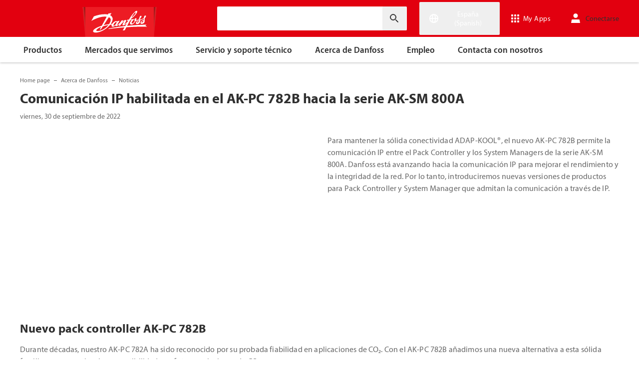

--- FILE ---
content_type: text/html; charset=utf-8
request_url: https://www.danfoss.com/es-es/about-danfoss/news/dcs/ip-communication-enabled-on-ak-pc-782b-towards-the-ak-sm-800a-series/
body_size: 160223
content:
<!DOCTYPE html>
<html lang="es-ES">

<head>
    <meta charset="utf-8" />
    <meta name="viewport" content="width=device-width, initial-scale=1.0" />
    <meta name="format-detection" content="telephone=no">
    <link rel="manifest" href="/manifest.json">
    <meta name="twitter:card" content="summary_large_image">
    
    


    <script>var dataLayer = dataLayer || [];</script>
    <!-- Google Tag Manager -->
    <script async>
    (function(w,d,s,l,i,parameters){w[l]=w[l]||[];w[l].push({'gtm.start':
        new Date().getTime(),event:'gtm.js'});var f=d.getElementsByTagName(s)[0],
        j=d.createElement(s),dl=l!='dataLayer'?'&l='+l:'';j.async=true;j.src=
        'https://www.googletagmanager.com/gtm.js?id='+i+dl+parameters;f.parentNode.insertBefore(j,f);
        })(window,document,'script','dataLayer','GTM-WBPLFJZ', '');</script>
    <!-- End Google Tag Manager -->


    

<title>Comunicaci&#xF3;n IP habilitada en el AK-PC 782B hacia la serie AK-SM 800A | Danfoss</title>

    <link rel="canonical" href="https://www.danfoss.com/es-es/about-danfoss/news/dcs/ip-communication-enabled-on-ak-pc-782b-towards-the-ak-sm-800a-series/" />
    <meta name="description" content="El nuevo AK-PC 782B permite la comunicaci&#xF3;n IP entre el pack controller y los system managers AK-SM 800A. Danfoss est&#xE1; avanzando hacia la comunicaci&#xF3;n IP para mejorar el rendimiento y la integridad de la red." />
        <link href="https://www.danfoss.com/en/about-danfoss/news/dcs/ip-communication-enabled-on-ak-pc-782b-towards-the-ak-sm-800a-series/" rel="alternate" hreflang="x-default" />
        <link href="https://www.danfoss.com/es-es/about-danfoss/news/dcs/ip-communication-enabled-on-ak-pc-782b-towards-the-ak-sm-800a-series/" rel="alternate" hreflang="es-ES" />
        <link href="https://www.danfoss.com/it-it/about-danfoss/news/dcs/ip-communication-enabled-on-ak-pc-782b-towards-the-ak-sm-800a-series/" rel="alternate" hreflang="it-IT" />
        <link href="https://www.danfoss.com/nl-nl/about-danfoss/news/dcs/ip-communication-enabled-on-ak-pc-782b-towards-the-ak-sm-800a-series/" rel="alternate" hreflang="nl-NL" />
        <link href="https://www.danfoss.com/pl-pl/about-danfoss/news/dcs/ip-communication-enabled-on-ak-pc-782b-towards-the-ak-sm-800a-series/" rel="alternate" hreflang="pl-PL" />
    <script async>dataLayer.push({"segment":"dcs","subSegment":"food-retail","pageType":"newsPage","primaryCategory":"About Danfoss","secondaryCategory":"News","pageTitle":"Comunicación IP habilitada en el AK-PC 782B hacia la serie AK-SM 800A | Danfoss","pageId":"181507","url":"/es-es/about-danfoss/news/dcs/ip-communication-enabled-on-ak-pc-782b-towards-the-ak-sm-800a-series/","language":"es-ES","country":"Spain","statusCode":200,"breadCrumb":"Home page/Acerca de Danfoss/Noticias/Comunicación IP habilitada en el AK-PC 782B hacia la serie AK-SM 800A","formName":""})</script>


    <meta name="theme-color" content="#e2000f">
            <meta property="og:title" content="Comunicaci&#xF3;n IP habilitada en el AK-PC 782B hacia la serie AK-SM 800A" />
        <meta property="og:type" content="website" />
        <meta property="og:url" content="https://www.danfoss.com/es-es/about-danfoss/news/dcs/ip-communication-enabled-on-ak-pc-782b-towards-the-ak-sm-800a-series/" />
        <meta property="og:image" content="https://www.danfoss.com/media/akrncc2p/ak-pc-782b-and-ak-sm-800a.jpg" />
        <meta property="og:description" content="El nuevo AK-PC 782B permite la comunicaci&#xF3;n IP entre el pack controller y los system managers AK-SM 800A. Danfoss est&#xE1; avanzando hacia la comunicaci&#xF3;n IP para mejorar el rendimiento y la integridad de la red." />

    
    
    <link rel="preconnect" href="https://cdn.mosaic.danfoss.com/" />
    <link rel="preload" as="style" href="https://cdn.mosaic.danfoss.com/npm/mosaic-fonts@latest/dist/myriad-pro.css" />
    <link rel="stylesheet" href="https://cdn.mosaic.danfoss.com/npm/mosaic-fonts@latest/dist/myriad-pro.css" />
    <link rel="stylesheet" href="/customstyles?v=T76Pgy6uR6GMoK5vUP4Pcg-vkGI" debug="debugBundles" />
    <link rel="stylesheet" href="/tailwind?v=p1hcPAt0IsqSaWu9ZjGEOdRFmtU" debug="debugBundles" />
</head>

<body data-config='
{"iPaperDomain":"danfoss.ipapercms.dk","defaultLanguage":"en","currentLanguage":"es","locationApiBaseUrl":"https://api.danfoss.com","locationApiKey":"AjhoGcUj2AZpS37BiwtJzCd8UA3tlOVVlbI0mbJDpIRYzZZu","safetyValveCertificatesApi":"https://svc.danfoss.com","isDevelopment":false}


' data-gtm='
{"Category":["Acerca de Danfoss","Noticias"],"UniqueId":"181507","Name":"Comunicación IP habilitada en el AK-PC 782B hacia la serie AK-SM 800A"}


' data-contact-us-form='

{"dictionary":"[{\u0022Key\u0022:\u0022Generic Error Message\u0022,\u0022Value\u0022:\u0022Algo ha salido mal. Actualiza la página pasados unos minutos.\u0022},{\u0022Key\u0022:\u0022Contact Details Page - Send Message To\u0022,\u0022Value\u0022:\u0022Enviar mensaje a\u0022},{\u0022Key\u0022:\u0022Accessibility label - Contact form pop-up opened\u0022,\u0022Value\u0022:\u0022Contact form pop-up opened\u0022},{\u0022Key\u0022:\u0022Accessibility label - Close button\u0022,\u0022Value\u0022:\u0022Botón Cerrar vídeo\u0022},{\u0022Key\u0022:\u0022Browser Not Supported\u0022,\u0022Value\u0022:\u0022Sorry, your browser is not supported. We recommend trying the latest version of Google Chrome, Mozilla Firefox or Microsoft Edge.\u0022},{\u0022Key\u0022:\u0022SubmitSuccessMessage\u0022,\u0022Value\u0022:\u0022\u003cp\u003e¡Gracias por ponerte en contacto con nosotros!\u003c/p\u003e\u003cp\u003eProcesaremos tu solicitud y nos pondremos en contacto contigo lo antes posible.\u003c/p\u003e\u0022},{\u0022Key\u0022:\u0022SubmitErrorMessage\u0022,\u0022Value\u0022:\u0022¡Algo ha salido mal! Intente volver a enviar el formulario pasados unos minutos.\u0022}]","culture":"es-ES","locationApiBaseUrl":"https://api.danfoss.com","locationApiKey":"AjhoGcUj2AZpS37BiwtJzCd8UA3tlOVVlbI0mbJDpIRYzZZu","formServiceApiUrl":"https://danfoss-forms-service-prod-api.trafficmanager.net/","environmentVariable":"prod"}


'>

    


    <!-- Google Tag Manager -->
    <noscript><iframe title="" src="https://www.googletagmanager.com/ns.html?id=GTM-WBPLFJZ" height="0" width="0" style="display:none;visibility:hidden"></iframe></noscript>
    <!-- End Google Tag Manager -->


    



<header class="header  group/header shadow-[0_1px_4px_rgba(0,0,0,0.25)] z-10 transition-[top,right] duration-[200ms,0ms] ease-[ease-in-out,linear] [&.header--sticky]:fixed [&.header--sticky]:max-w-full [&.header--sticky]:block [&.header--sticky]:top-0 [&.header--sticky]:left-0 [&.header--sticky]:right-0 [&.header--sticky-visible]:top-0 [&.header--sticky-hidden]:!top-[-62px] uptotablet:[&.header--sticky-hidden]:!top-[-74px] md-mobile:[&.header--sticky-hidden]:!top-[-48px] [&.header--sticky-initing *]:!transition-none">
    <a id="skip" class="skipped-content absolute left-1/2 top-full bg-brand-primary text-white font-bold opacity-0 p-1 transform -translate-x-1/2 -translate-y-[1000%] transition-transform duration-300 focus:opacity-100 focus:-translate-y-1/2" href="#main" tabindex="0">
        Ir directamente al contenido principal
    </a>
    <div class="header__primary-menu relative bg-brand-primary text-white z-[11]">
        <div class="container h-full">
            <div class="header__row flex justify-between flex-wrap relative transition-[height] duration-200 ease-in-out custom-transition-right h-[74px] mobile-devices:h-[62px] mobile-devices:flex-wrap mobile-devices:justify-between md-mobile:h-12 downtotablet:group-[.header--sticky-scroll]/header:h-[62px]">
                <div class="header__col--logo sm-desktop flex flex-auto items-end h-[inherit] mobile:w-[115px] mobile:flex-none mobile:basis-[115px] sm-desktop:w-1/3 ">
                    <div class="header__logo-wrapper flex items-center flex-shrink-0 flex-grow flex-auto group-[.header--semikron]/header:self-center">
                            <a class="header__logo__link non-decorated text-[0] leading-[0] ml-[-5px] outline-offset-[-3px] no-underline" href="/es-es/">
                                 <img width="145" height="60" src="/static/images/logo.svg" alt="Danfoss" loading="lazy" class="text-base font-normal h-[60px] leading-6 -ml-px transition-[height] duration-200 ease-in-out w-fit custom-transition-right md-mobile:h-9 md-mobile:ml-[2px] downtotablet:group-[.header--sticky-scroll]/header:h-12" />
                            </a>
                            <div class="header__logo__title inline-block pl-[5px] align-middle tracking-[1px] text-sm/[13px] md-mobile:hidden">
                                ENGINEERING<br />
                                <span class="font-bold tracking-[1.6px] ml-[1px]">TOMORROW</span>
                            </div>
                    </div>
                </div>
                <div class="header__col--search flex flex-auto h-[inherit] items-center basis-auto md:w-1/4 mobile-devices:hidden mobile-devices:absolute mobile-devices:top-full mobile-devices:left-[-16px] mobile-devices:right-[-16px] mobile-devices:w-[calc(100%+32px)] mobile-devices:grow mobile-devices:shrink mobile-devices:px-0 mobile-devices:order-3 mobile-devices:basis-full mobile-devices:[&.open]:flex sm-desktop:w-1/3">
                    <div
                        class="header__search-wrapper inline-block relative w-full items-center h-fit mr-0 ml-0 mb-0 mobile-devices:h-full sm-desktop:px-[10px] sm-desktop:mx-[-15px]"
                        data-placeholder="Buscar"
                        data-search-url="/es-es/search/"
                        data-page-id="181507"
                        data-max-results-count="7"
                        data-use-new-feature="True"
                        data-auto-suggest-url="https://search.danfoss.com/rest/apps/danfoss-portal/searchers/SuggestionsSearcher"
                        data-search-api-country="ES"
                        data-search-api-language="es_es"
                        data-auto-suggestion-enabled="True"
                        data-accessibility-search-label="Introducir texto de b&#xFA;squeda"
                    >
                        <button class="header__search-btn server-side-render absolute top-0 right-[11px] flex-center w-12 h-full" aria-label="Introducir texto de b&#xFA;squeda">
                            <svg width="19" height="19" viewBox="0 0 19 19" fill="none" xmlns="http://www.w3.org/2000/svg" class="icon icon-search ">
                                <path d="M11.7096 11.5H12.2919L16.3853 15.6127L16.3861 15.6136C16.6008 15.8283 16.6008 16.1817 16.3861 16.3965C16.1714 16.6112 15.8179 16.6112 15.6032 16.3965L11.4996 12.2929V11.71V11.5082L11.3596 11.3629L11.2783 11.2786L11.3626 11.3599L11.5078 11.5H11.7096ZM11.05 10.4046L10.752 10.7523L10.4043 11.0504C9.11088 12.159 7.34893 12.731 5.47287 12.417C2.91064 11.9837 0.859241 9.83935 0.546004 7.25974L0.545913 7.25901C0.0655937 3.35179 3.35143 0.0659599 7.25864 0.54628L7.25938 0.546369C9.83898 0.859607 11.9834 2.91101 12.4166 5.47324C12.7306 7.3493 12.1586 9.11124 11.05 10.4046ZM1.49965 6.50002C1.49965 9.26616 3.73351 11.5 6.49965 11.5C9.26579 11.5 11.4996 9.26616 11.4996 6.50002C11.4996 3.73387 9.26579 1.50002 6.49965 1.50002C3.73351 1.50002 1.49965 3.73387 1.49965 6.50002Z" fill="currentColor" stroke="currentColor"/>
                            </svg>
                        </button>
                        <input type="text" class="header__search-input font-light" aria-label="Introducir texto de b&#xFA;squeda">
                    </div>
                </div>
                <div class="header__col--penal relative flex flex-auto h-[inherit] items-center sm-desktop:w-1/3">
                   <div class="header__penal-wrapper flex justify-end items-center grow shrink basis-auto text-white h-full"
                         data-selected-location-label="Espa&#xF1;a (Spanish)"
                         data-ragions="[{&quot;Items&quot;:[{&quot;CountryLanguage&quot;:&quot;English&quot;,&quot;CountryName&quot;:&quot;&quot;,&quot;GeoRegion&quot;:&quot;Europe&quot;,&quot;Url&quot;:&quot;/annual-report-2023/&quot;,&quot;IsGlobal&quot;:false},{&quot;CountryLanguage&quot;:&quot;German&quot;,&quot;CountryName&quot;:&quot;Alemania&quot;,&quot;GeoRegion&quot;:&quot;Europe&quot;,&quot;Url&quot;:&quot;/de-de/&quot;,&quot;IsGlobal&quot;:false},{&quot;CountryLanguage&quot;:&quot;German&quot;,&quot;CountryName&quot;:&quot;Austria&quot;,&quot;GeoRegion&quot;:&quot;Europe&quot;,&quot;Url&quot;:&quot;/de-at/&quot;,&quot;IsGlobal&quot;:false},{&quot;CountryLanguage&quot;:&quot;French&quot;,&quot;CountryName&quot;:&quot;B&#xE9;lgica&quot;,&quot;GeoRegion&quot;:&quot;Europe&quot;,&quot;Url&quot;:&quot;/fr-be/&quot;,&quot;IsGlobal&quot;:false},{&quot;CountryLanguage&quot;:&quot;Dutch&quot;,&quot;CountryName&quot;:&quot;B&#xE9;lgica&quot;,&quot;GeoRegion&quot;:&quot;Europe&quot;,&quot;Url&quot;:&quot;/nl-be/&quot;,&quot;IsGlobal&quot;:false},{&quot;CountryLanguage&quot;:&quot;Bulgarian&quot;,&quot;CountryName&quot;:&quot;Bulgaria&quot;,&quot;GeoRegion&quot;:&quot;Europe&quot;,&quot;Url&quot;:&quot;/bg-bg/&quot;,&quot;IsGlobal&quot;:false},{&quot;CountryLanguage&quot;:&quot;Croatian&quot;,&quot;CountryName&quot;:&quot;Croacia&quot;,&quot;GeoRegion&quot;:&quot;Europe&quot;,&quot;Url&quot;:&quot;/hr-hr/&quot;,&quot;IsGlobal&quot;:false},{&quot;CountryLanguage&quot;:&quot;Danish&quot;,&quot;CountryName&quot;:&quot;Dinamarca&quot;,&quot;GeoRegion&quot;:&quot;Europe&quot;,&quot;Url&quot;:&quot;/da-dk/&quot;,&quot;IsGlobal&quot;:false},{&quot;CountryLanguage&quot;:&quot;Slovakian&quot;,&quot;CountryName&quot;:&quot;Eslovaquia&quot;,&quot;GeoRegion&quot;:&quot;Europe&quot;,&quot;Url&quot;:&quot;/sk-sk/&quot;,&quot;IsGlobal&quot;:false},{&quot;CountryLanguage&quot;:&quot;Slovenian&quot;,&quot;CountryName&quot;:&quot;Eslovenia&quot;,&quot;GeoRegion&quot;:&quot;Europe&quot;,&quot;Url&quot;:&quot;/sl-si/&quot;,&quot;IsGlobal&quot;:false},{&quot;CountryLanguage&quot;:&quot;Spanish&quot;,&quot;CountryName&quot;:&quot;Espa&#xF1;a&quot;,&quot;GeoRegion&quot;:&quot;Europe&quot;,&quot;Url&quot;:&quot;/es-es/&quot;,&quot;IsGlobal&quot;:false},{&quot;CountryLanguage&quot;:&quot;Estonian&quot;,&quot;CountryName&quot;:&quot;Estonia&quot;,&quot;GeoRegion&quot;:&quot;Europe&quot;,&quot;Url&quot;:&quot;/et-ee/&quot;,&quot;IsGlobal&quot;:false},{&quot;CountryLanguage&quot;:&quot;Finnish&quot;,&quot;CountryName&quot;:&quot;Finlandia&quot;,&quot;GeoRegion&quot;:&quot;Europe&quot;,&quot;Url&quot;:&quot;/fi-fi/&quot;,&quot;IsGlobal&quot;:false},{&quot;CountryLanguage&quot;:&quot;French&quot;,&quot;CountryName&quot;:&quot;Francia&quot;,&quot;GeoRegion&quot;:&quot;Europe&quot;,&quot;Url&quot;:&quot;/fr-fr/&quot;,&quot;IsGlobal&quot;:false},{&quot;CountryLanguage&quot;:&quot;Hungarian&quot;,&quot;CountryName&quot;:&quot;Hungr&#xED;a&quot;,&quot;GeoRegion&quot;:&quot;Europe&quot;,&quot;Url&quot;:&quot;/hu-hu/&quot;,&quot;IsGlobal&quot;:false},{&quot;CountryLanguage&quot;:&quot;Icelandic&quot;,&quot;CountryName&quot;:&quot;Islandia&quot;,&quot;GeoRegion&quot;:&quot;Europe&quot;,&quot;Url&quot;:&quot;/is-is/&quot;,&quot;IsGlobal&quot;:false},{&quot;CountryLanguage&quot;:&quot;Italian&quot;,&quot;CountryName&quot;:&quot;Italia&quot;,&quot;GeoRegion&quot;:&quot;Europe&quot;,&quot;Url&quot;:&quot;/it-it/&quot;,&quot;IsGlobal&quot;:false},{&quot;CountryLanguage&quot;:&quot;Latvian&quot;,&quot;CountryName&quot;:&quot;Letonia&quot;,&quot;GeoRegion&quot;:&quot;Europe&quot;,&quot;Url&quot;:&quot;/lv-lv/&quot;,&quot;IsGlobal&quot;:false},{&quot;CountryLanguage&quot;:&quot;Lithuanian&quot;,&quot;CountryName&quot;:&quot;Lituania&quot;,&quot;GeoRegion&quot;:&quot;Europe&quot;,&quot;Url&quot;:&quot;/lt-lt/&quot;,&quot;IsGlobal&quot;:false},{&quot;CountryLanguage&quot;:&quot;Norwegian&quot;,&quot;CountryName&quot;:&quot;Noruega&quot;,&quot;GeoRegion&quot;:&quot;Europe&quot;,&quot;Url&quot;:&quot;/nb-no/&quot;,&quot;IsGlobal&quot;:false},{&quot;CountryLanguage&quot;:&quot;Dutch&quot;,&quot;CountryName&quot;:&quot;Pa&#xED;ses Bajos&quot;,&quot;GeoRegion&quot;:&quot;Europe&quot;,&quot;Url&quot;:&quot;/nl-nl/&quot;,&quot;IsGlobal&quot;:false},{&quot;CountryLanguage&quot;:&quot;Polish&quot;,&quot;CountryName&quot;:&quot;Polonia&quot;,&quot;GeoRegion&quot;:&quot;Europe&quot;,&quot;Url&quot;:&quot;/pl-pl/&quot;,&quot;IsGlobal&quot;:false},{&quot;CountryLanguage&quot;:&quot;English&quot;,&quot;CountryName&quot;:&quot;Reino Unido&quot;,&quot;GeoRegion&quot;:&quot;Europe&quot;,&quot;Url&quot;:&quot;/en-gb/&quot;,&quot;IsGlobal&quot;:false},{&quot;CountryLanguage&quot;:&quot;Czech&quot;,&quot;CountryName&quot;:&quot;Rep&#xFA;blica Checa&quot;,&quot;GeoRegion&quot;:&quot;Europe&quot;,&quot;Url&quot;:&quot;/cs-cz/&quot;,&quot;IsGlobal&quot;:false},{&quot;CountryLanguage&quot;:&quot;Romanian&quot;,&quot;CountryName&quot;:&quot;Rumania&quot;,&quot;GeoRegion&quot;:&quot;Europe&quot;,&quot;Url&quot;:&quot;/ro-ro/&quot;,&quot;IsGlobal&quot;:false},{&quot;CountryLanguage&quot;:&quot;Serbian&quot;,&quot;CountryName&quot;:&quot;Serbia&quot;,&quot;GeoRegion&quot;:&quot;Europe&quot;,&quot;Url&quot;:&quot;/sr-rs/&quot;,&quot;IsGlobal&quot;:false},{&quot;CountryLanguage&quot;:&quot;Swedish&quot;,&quot;CountryName&quot;:&quot;Suecia&quot;,&quot;GeoRegion&quot;:&quot;Europe&quot;,&quot;Url&quot;:&quot;/sv-se/&quot;,&quot;IsGlobal&quot;:false},{&quot;CountryLanguage&quot;:&quot;German&quot;,&quot;CountryName&quot;:&quot;Suiza&quot;,&quot;GeoRegion&quot;:&quot;Europe&quot;,&quot;Url&quot;:&quot;/de-ch/&quot;,&quot;IsGlobal&quot;:false},{&quot;CountryLanguage&quot;:&quot;French&quot;,&quot;CountryName&quot;:&quot;Suiza&quot;,&quot;GeoRegion&quot;:&quot;Europe&quot;,&quot;Url&quot;:&quot;/fr-ch/&quot;,&quot;IsGlobal&quot;:false},{&quot;CountryLanguage&quot;:&quot;Ukrainian&quot;,&quot;CountryName&quot;:&quot;Ucrania&quot;,&quot;GeoRegion&quot;:&quot;Europe&quot;,&quot;Url&quot;:&quot;/uk-ua/&quot;,&quot;IsGlobal&quot;:false}],&quot;Name&quot;:&quot;Europa&quot;,&quot;RegionKey&quot;:&quot;Europe&quot;},{&quot;Items&quot;:[{&quot;CountryLanguage&quot;:&quot;English&quot;,&quot;CountryName&quot;:&quot;Canad&#xE1;&quot;,&quot;GeoRegion&quot;:&quot;North America&quot;,&quot;Url&quot;:&quot;/en-ca/&quot;,&quot;IsGlobal&quot;:false},{&quot;CountryLanguage&quot;:&quot;English&quot;,&quot;CountryName&quot;:&quot;Estados Unidos&quot;,&quot;GeoRegion&quot;:&quot;North America&quot;,&quot;Url&quot;:&quot;/en-us/&quot;,&quot;IsGlobal&quot;:false},{&quot;CountryLanguage&quot;:&quot;Spanish&quot;,&quot;CountryName&quot;:&quot;M&#xE9;xico&quot;,&quot;GeoRegion&quot;:&quot;North America&quot;,&quot;Url&quot;:&quot;/es-mx/&quot;,&quot;IsGlobal&quot;:false}],&quot;Name&quot;:&quot;Norte Am&#xE9;rica&quot;,&quot;RegionKey&quot;:&quot;North America&quot;},{&quot;Items&quot;:[{&quot;CountryLanguage&quot;:&quot;Portuguese&quot;,&quot;CountryName&quot;:&quot;Brasil&quot;,&quot;GeoRegion&quot;:&quot;South America&quot;,&quot;Url&quot;:&quot;/pt-br/&quot;,&quot;IsGlobal&quot;:false}],&quot;Name&quot;:&quot;Sudam&#xE9;rica&quot;,&quot;RegionKey&quot;:&quot;South America&quot;},{&quot;Items&quot;:[{&quot;CountryLanguage&quot;:&quot;English&quot;,&quot;CountryName&quot;:&quot;Asia Central&quot;,&quot;GeoRegion&quot;:&quot;Asia Pacific&quot;,&quot;Url&quot;:&quot;/en-cau/&quot;,&quot;IsGlobal&quot;:false},{&quot;CountryLanguage&quot;:&quot;Russian&quot;,&quot;CountryName&quot;:&quot;Asia Central&quot;,&quot;GeoRegion&quot;:&quot;Asia Pacific&quot;,&quot;Url&quot;:&quot;/ru-cau/&quot;,&quot;IsGlobal&quot;:false},{&quot;CountryLanguage&quot;:&quot;English&quot;,&quot;CountryName&quot;:&quot;Australia&quot;,&quot;GeoRegion&quot;:&quot;Asia Pacific&quot;,&quot;Url&quot;:&quot;/en-au/&quot;,&quot;IsGlobal&quot;:false},{&quot;CountryLanguage&quot;:&quot;&quot;,&quot;CountryName&quot;:&quot;China continental&quot;,&quot;GeoRegion&quot;:&quot;Asia Pacific&quot;,&quot;Url&quot;:&quot;/zh-cn/&quot;,&quot;IsGlobal&quot;:false},{&quot;CountryLanguage&quot;:&quot;English&quot;,&quot;CountryName&quot;:&quot;India&quot;,&quot;GeoRegion&quot;:&quot;Asia Pacific&quot;,&quot;Url&quot;:&quot;/en-in/&quot;,&quot;IsGlobal&quot;:false},{&quot;CountryLanguage&quot;:&quot;Japanese&quot;,&quot;CountryName&quot;:&quot;Jap&#xF3;n&quot;,&quot;GeoRegion&quot;:&quot;Asia Pacific&quot;,&quot;Url&quot;:&quot;/ja-jp/&quot;,&quot;IsGlobal&quot;:false},{&quot;CountryLanguage&quot;:&quot;Korean&quot;,&quot;CountryName&quot;:&quot;Rep&#xFA;blica de Corea&quot;,&quot;GeoRegion&quot;:&quot;Asia Pacific&quot;,&quot;Url&quot;:&quot;/ko-kr/&quot;,&quot;IsGlobal&quot;:false},{&quot;CountryLanguage&quot;:&quot;English&quot;,&quot;CountryName&quot;:&quot;Singapur&quot;,&quot;GeoRegion&quot;:&quot;Asia Pacific&quot;,&quot;Url&quot;:&quot;/en-sg/&quot;,&quot;IsGlobal&quot;:false},{&quot;CountryLanguage&quot;:&quot;Traditional Chinese&quot;,&quot;CountryName&quot;:&quot;Taiw&#xE1;n, China&quot;,&quot;GeoRegion&quot;:&quot;Asia Pacific&quot;,&quot;Url&quot;:&quot;/zh-tw/&quot;,&quot;IsGlobal&quot;:false},{&quot;CountryLanguage&quot;:&quot;Turkish&quot;,&quot;CountryName&quot;:&quot;Turqu&#xED;a&quot;,&quot;GeoRegion&quot;:&quot;Asia Pacific&quot;,&quot;Url&quot;:&quot;/tr-tr/&quot;,&quot;IsGlobal&quot;:false}],&quot;Name&quot;:&quot;Asia Pac&#xED;fico&quot;,&quot;RegionKey&quot;:&quot;Asia Pacific&quot;},{&quot;Items&quot;:[{&quot;CountryLanguage&quot;:&quot;English&quot;,&quot;CountryName&quot;:&quot;Sud&#xE1;frica&quot;,&quot;GeoRegion&quot;:&quot;Africa&quot;,&quot;Url&quot;:&quot;/en-za/&quot;,&quot;IsGlobal&quot;:false}],&quot;Name&quot;:&quot;Africa&quot;,&quot;RegionKey&quot;:&quot;Africa&quot;}]"
                         data-global-country="{&quot;CountryLanguage&quot;:&quot;&quot;,&quot;CountryName&quot;:&quot;Ingl&#xE9;s&quot;,&quot;GeoRegion&quot;:&quot;&quot;,&quot;Url&quot;:&quot;/en/&quot;,&quot;IsGlobal&quot;:true}"
                         data-current-country="{&quot;CountryLanguage&quot;:&quot;Spanish&quot;,&quot;CountryName&quot;:&quot;Espa&#xF1;a&quot;,&quot;GeoRegion&quot;:&quot;Europe&quot;,&quot;Url&quot;:&quot;/es-es/&quot;,&quot;IsGlobal&quot;:false}"
                         data-dictionary="[{&quot;Key&quot;:&quot;Accessibility label - Search&quot;,&quot;Value&quot;:&quot;Introducir texto de b&#xFA;squeda&quot;},{&quot;Key&quot;:&quot;Accessibility label - Expand menu item&quot;,&quot;Value&quot;:&quot;Presione la tecla intro o la barra espaciadora para acceder a los sub&#xE1;rticulos&quot;},{&quot;Key&quot;:&quot;Accessibility label - Close button&quot;,&quot;Value&quot;:&quot;Bot&#xF3;n Cerrar v&#xED;deo&quot;},{&quot;Key&quot;:&quot;Accessibility label - Reset search&quot;,&quot;Value&quot;:&quot;Reset search&quot;},{&quot;Key&quot;:&quot;Accessibility label - Open the searchbar&quot;,&quot;Value&quot;:&quot;Open the searchbar&quot;},{&quot;Key&quot;:&quot;Accessibility label - Menu return&quot;,&quot;Value&quot;:&quot;Return to the main menu&quot;},{&quot;Key&quot;:&quot;Accessibility label - Menu open&quot;,&quot;Value&quot;:&quot;Open the menu&quot;},{&quot;Key&quot;:&quot;More Products&quot;,&quot;Value&quot;:&quot;&#x2B; productos&quot;},{&quot;Key&quot;:&quot;All products&quot;,&quot;Value&quot;:&quot;All products&quot;},{&quot;Key&quot;:&quot;Communication Error Message&quot;,&quot;Value&quot;:&quot;Algo ha salido mal. Estamos trabajando en ello. Int&#xE9;ntalo de nuevo m&#xE1;s tarde.&quot;},{&quot;Key&quot;:&quot;Dip - Log in&quot;,&quot;Value&quot;:&quot;Conectarse&quot;},{&quot;Key&quot;:&quot;Dip - Log out&quot;,&quot;Value&quot;:&quot;Cerrar sesi&#xF3;n&quot;},{&quot;Key&quot;:&quot;Dip - Your profile&quot;,&quot;Value&quot;:&quot;Tu perfil&quot;},{&quot;Key&quot;:&quot;Dip - Your details&quot;,&quot;Value&quot;:&quot;Tus datos&quot;},{&quot;Key&quot;:&quot;Dip - Password and privacy&quot;,&quot;Value&quot;:&quot;Contrase&#xF1;a y privacidad&quot;},{&quot;Key&quot;:&quot;Search Results - Zero Result Message&quot;,&quot;Value&quot;:&quot;No hay resultados que coincidan con tu consulta. Vuelve a definir tus criterios de b&#xFA;squeda.&quot;},{&quot;Key&quot;:&quot;Accessibility label - Enter country name&quot;,&quot;Value&quot;:&quot;Enter country name&quot;},{&quot;Key&quot;:&quot;Accessibility label - Open location menu&quot;,&quot;Value&quot;:&quot;Open location menu&quot;},{&quot;Key&quot;:&quot;Accessibility label - Close location menu&quot;,&quot;Value&quot;:&quot;Close location menu&quot;},{&quot;Key&quot;:&quot;Geo region - Select your location&quot;,&quot;Value&quot;:&quot;Select your location&quot;},{&quot;Key&quot;:&quot;Geo region - Choose your preferred location or language for a more personalized experience.&quot;,&quot;Value&quot;:&quot;Choose your preferred location or language for a more personalized experience.&quot;},{&quot;Key&quot;:&quot;Geo region - Go to site&quot;,&quot;Value&quot;:&quot;Go to site&quot;},{&quot;Key&quot;:&quot;Geo region - Select location&quot;,&quot;Value&quot;:&quot;Select location&quot;},{&quot;Key&quot;:&quot;Geo region - Select language&quot;,&quot;Value&quot;:&quot;Select language&quot;}]"
                         data-dip-profile="{&quot;IsLoggedIn&quot;:false,&quot;Data&quot;:null}"
                         data-auth0-config="{&quot;auth0Domain&quot;:&quot;accounts.danfoss.com&quot;,&quot;auth0ClientId&quot;:&quot;wsoGwhDJRWo3kOVTlXtHS9IF4GQDvYaa&quot;}"
                         data-profile-edit-url="my.danfoss.com"
                         data-analytics-user-id=""
                         >
                        <ul class="header__penal header-penal header-penal--server-side-rendering flex justify-end items-center grow shrink basis-auto list-none mb-0 pb-0 -mr-[15px] h-full mobile-devices:absolute mobile-devices:top-0 mobile-devices:bottom-0 mobile-devices:right-0 mobile-devices:h-full">
                            <li class="header-penal__item header-penal__item--search-btn hidden text-sm/[18px] tracking-[0.5px] transition-[font-size,right] duration-[0.2s,0s] ease-in-out mobile-devices:h-full mobile-devices:flex-center">
                                <button class="header-penal__btn header-penal__search-btn  flex-center p-[15px] tracking-normal text-white hidden mobile-devices:flex mobile-devices:h-full mobile-devices:px-3 mobile-devices:py-0 md-mobile:px-1.5" aria-label="Open the searchbar">
                                    <span class="icon icon-search text-[34px] h-full mobile-devices:text-[32px] mobile-devices:h-[32px] mobile-devices:w-[32px] sm-mobile:text-[28px] sm-mobile:h-[28px] sm-mobile:w-[28px]"></span>
                                </button>
                            </li>
                            <li class="header-penal__item header-penal__item--languages flex-center text-sm/[18px] tracking-[0.5px] transition-[font-size,right] duration-[0.2s,0s] ease-in-out mobile-devices:h-full">
                                <button class="header-penal__btn flex-center h-full p-[15px] text-white tracking-normal outline-offset-[-3px] mobile-devices:w-14 mobile-devices:px-3 hover:no-underline focus:no-underline hover:text-white focus:text-white mobile-devices:py-0 md-mobile:px-1.5 md-mobile:w-auto">
                                    <span class="icon-wrapper header-penal__icon-wrapper relative inline-block w-7 h-7 min-w-7 mr-[6px] mobile-devices:mr-0">
                                        <span id="header-icon-global" class="icon icon-global absolute-center text-[32px] sm-mobile:text-[28px]" aria-hidden="true"></span>
                                    </span>
                                    <span class="header-penal__btn-label  inline-block max-w-[100px] text-sm/[18px] font-regular tracking-normal mobile-devices:sr-only">Espa&#xF1;a (Spanish)</span>
                                </button>
                            </li>
                            <li class="header-penal__item header-penal__item--danfoss-appswitcher  flex-center text-sm/[18px] tracking-[0.5px] transition-[font-size,right] duration-[0.2s,0s] ease-in-out mobile-devices:h-full sm-desktop:min-w-[125px]">
                                <div className="appswitcher__wrapper md-mobile:px-1.5">
                                    <div class="app-switcher">
                                        <div>
                                            <span class="app-switcher-btn" title="Open app switcher">
                                                <svg width="16" height="16" viewBox="0 0 16 16" fill="none" xmlns="http://www.w3.org/2000/svg" id="apps">
                                                    <path d="M3.5 0.5V3.5H0.5V0.5H3.5ZM9.5 12.5V15.5H6.5V12.5H9.5ZM3.5 12.5V15.5H0.5V12.5H3.5ZM3.5 6.5V9.5H0.5V6.5H3.5ZM9.5 6.5V9.5H6.5V6.5H9.5ZM15.5 3.5H12.5V0.5H15.5V3.5ZM9.5 0.5V3.5H6.5V0.5H9.5ZM15.5 6.5V9.5H12.5V6.5H15.5ZM15.5 12.5V15.5H12.5V12.5H15.5Z" fill="currentColor" stroke="currentColor"></path>
                                                </svg>
                                                <span>My Apps</span>
                                            </span>
                                            <div class="app-switcher-dropdown">
                                                <span class="app-switcher-close-btn" title="Close app switcher">
                                                    <svg xmlns="http://www.w3.org/2000/svg" width="14" height="14" viewBox="0 0 14 14" fill="none" id="close">
                                                        <path d="M13.3002 0.709971C12.9102 0.319971 12.2802 0.319971 11.8902 0.709971L7.00022 5.58997L2.11022 0.699971C1.72022 0.309971 1.09021 0.309971 0.700215 0.699971C0.310215 1.08997 0.310215 1.71997 0.700215 2.10997L5.59022 6.99997L0.700215 11.89C0.310215 12.28 0.310215 12.91 0.700215 13.3C1.09021 13.69 1.72022 13.69 2.11022 13.3L7.00022 8.40997L11.8902 13.3C12.2802 13.69 12.9102 13.69 13.3002 13.3C13.6902 12.91 13.6902 12.28 13.3002 11.89L8.41021 6.99997L13.3002 2.10997C13.6802 1.72997 13.6802 1.08997 13.3002 0.709971Z" fill="#303030"></path>
                                                    </svg>
                                                </span>
                                                <div class="app-switcher-box text-center">
                                                    <span class="app-switcher-title mb-3">My Apps</span>
                                                    <span class="app-switcher-text">You will have the option to use My apps once you login.</span>
                                                </div>
                                            </div>
                                        </div>
                                    </div>
                                </div>

                            </li>
                            <li class="header-penal__item">
                                <div class="header-penal__login-stat flex items-center p-[15px] mobile-devices:p-3 mobile-devices:py-0 md-mobile:px-1.5">
                                        <a class="header-login-state__link  flex items-center text-white hover:underline" href="/dip/login">
                                            <span class="header-login-state__icon-wrapper leading-[1]">
                                                <svg xmlns="http://www.w3.org/2000/svg" width="24" height="24" viewBox="0 0 24 24" fill="none" className="inline align-baseline">
                                                    <path fill-rule="evenodd" clip-rule="evenodd" d="M19.861 14.998C19.751 14.4186 19.2542 14 18.6764 14H5.27149C4.68994 14 4.19104 14.4239 4.08527 15.0085L3 21H5.45388H18.5417H21L19.861 14.998Z" fill="white"/>
                                                    <path fill-rule="evenodd" clip-rule="evenodd" d="M16.5 6.5C16.5 8.9852 14.4852 11 12 11C9.5148 11 7.5 8.9852 7.5 6.5C7.5 4.01461 9.5148 2 12 2C14.4852 2 16.5 4.01461 16.5 6.5Z" fill="white"/>
                                                </svg>
                                            </span>
                                            <span class="header-login-state__btn-label body-sm ml-2 mobile-devices:ml-0 mobile-devices:text-[0px]">Conectarse</span>
                                        </a>
                                </div>
                            </li>
                            <li class="header-penal__item header-penal__item--nav-btn  flex md:hidden justify-center items-center text-sm/[18px] tracking-[0.5px] transition-[font-size,right] duration-[0.2s,0s] ease-in-out mobile-devices:h-full">
                                <button class="header-penal__burger-btn header-penal__btn  flex-center flex-col w-[26px] box-content h-full p-[15px] text-white mobile-devices:px-3 mobile-devices:py-0 md-mobile:pl-1.5" aria-label="Open the menu">
                                    <div class="header-penal__burger-item w-[18px] border border-white transition-transform duration-300 ease-out rotate-0 xs-mobile:w-[15px]"></div>
                                    <div class="header-penal__burger-item w-[18px] border border-white transition-transform duration-300 ease-out rotate-0 mt-[3px] xs-mobile:w-[15px]"></div>
                                    <div class="header-penal__burger-item w-[18px] border border-white transition-transform duration-300 ease-out rotate-0 mt-[3px] xs-mobile:w-[15px]"></div>
                                </button>
                            </li>
                        </ul>
                    </div>
                </div>
            </div>
            <div class="header__app-switcher__desktop-wrapper"></div>
        </div>
    </div>
    <div class="header__first-level-menu bg-white [&_.container-fluid]:container [&_.row]:mx-[-15px]"
         data-header-controls="{&quot;languagePageUrl&quot;:&quot;/annual-report-2023/&quot;,&quot;siteLanguageLabel&quot;:&quot;Espa&#xF1;a (Spanish)&quot;}"
        data-mega-menu-items="[{&quot;caption&quot;:&quot;Productos&quot;,&quot;type&quot;:&quot;products&quot;,&quot;segments&quot;:[{&quot;categories&quot;:[{&quot;caption&quot;:&quot;Autonom&#xED;a&quot;,&quot;newWindow&quot;:false,&quot;url&quot;:&quot;/es-es/products/dps/autonomy/&quot;,&quot;isInternal&quot;:false},{&quot;caption&quot;:&quot;Cilindros&quot;,&quot;newWindow&quot;:false,&quot;url&quot;:&quot;/es-es/products/dps/cylinders/&quot;,&quot;isInternal&quot;:false},{&quot;caption&quot;:&quot;Convertidores el&#xE9;ctricos, motores y sistemas&quot;,&quot;newWindow&quot;:false,&quot;url&quot;:&quot;/es-es/products/dps/electric-converters-motors-and-systems/&quot;,&quot;isInternal&quot;:false},{&quot;caption&quot;:&quot;Controles electr&#xF3;nicos&quot;,&quot;newWindow&quot;:false,&quot;url&quot;:&quot;/es-es/products/dps/electronic-controls/&quot;,&quot;isInternal&quot;:false},{&quot;caption&quot;:&quot;Mangueras y conexiones&quot;,&quot;newWindow&quot;:false,&quot;url&quot;:&quot;/es-es/products/dps/hoses-and-fittings/&quot;,&quot;isInternal&quot;:false},{&quot;caption&quot;:&quot;Unidades de potencia hidr&#xE1;ulica&quot;,&quot;newWindow&quot;:false,&quot;url&quot;:&quot;/es-es/products/dps/hydraulic-power-units/&quot;,&quot;isInternal&quot;:false},{&quot;caption&quot;:&quot;Bombas hidr&#xE1;ulicas&quot;,&quot;newWindow&quot;:false,&quot;url&quot;:&quot;/es-es/products/dps/hydraulic-pumps/&quot;,&quot;isInternal&quot;:false},{&quot;caption&quot;:&quot;V&#xE1;lvulas hidr&#xE1;ulicas&quot;,&quot;newWindow&quot;:false,&quot;url&quot;:&quot;/es-es/products/dps/hydraulic-valves/&quot;,&quot;isInternal&quot;:false},{&quot;caption&quot;:&quot;Embragues y frenos industriales&quot;,&quot;newWindow&quot;:false,&quot;url&quot;:&quot;/es-es/products/dps/industrial-clutches-and-brakes/&quot;,&quot;isInternal&quot;:false},{&quot;caption&quot;:&quot;Motores&quot;,&quot;newWindow&quot;:false,&quot;url&quot;:&quot;/es-es/products/dps/motors/&quot;,&quot;isInternal&quot;:false},{&quot;caption&quot;:&quot;Software &quot;,&quot;newWindow&quot;:false,&quot;url&quot;:&quot;/es-es/products/dps/software/&quot;,&quot;isInternal&quot;:false},{&quot;caption&quot;:&quot;Direcci&#xF3;n&quot;,&quot;newWindow&quot;:false,&quot;url&quot;:&quot;/es-es/products/dps/steering/&quot;,&quot;isInternal&quot;:false},{&quot;caption&quot;:&quot;Transmisiones&quot;,&quot;newWindow&quot;:false,&quot;url&quot;:&quot;/es-es/products/dps/transmissions/&quot;,&quot;isInternal&quot;:false}],&quot;caption&quot;:&quot;Power Solutions&quot;,&quot;newWindow&quot;:false,&quot;url&quot;:&quot;/es-es/products/dps/&quot;},{&quot;categories&quot;:[{&quot;caption&quot;:&quot;V&#xE1;lvulas&quot;,&quot;newWindow&quot;:false,&quot;url&quot;:&quot;/es-es/products/dcs/valves/&quot;,&quot;isInternal&quot;:false},{&quot;caption&quot;:&quot;Compresores&quot;,&quot;newWindow&quot;:false,&quot;url&quot;:&quot;/es-es/products/dcs/compressors/&quot;,&quot;isInternal&quot;:false},{&quot;caption&quot;:&quot;Unidades condensadoras&quot;,&quot;newWindow&quot;:false,&quot;url&quot;:&quot;/es-es/products/dcs/condensing-units/&quot;,&quot;isInternal&quot;:false},{&quot;caption&quot;:&quot;Filtros secadores&quot;,&quot;newWindow&quot;:false,&quot;url&quot;:&quot;/es-es/products/dcs/filters-strainers-and-oil-management/&quot;,&quot;isInternal&quot;:false},{&quot;caption&quot;:&quot;Controles electr&#xF3;nicos&quot;,&quot;newWindow&quot;:false,&quot;url&quot;:&quot;/es-es/products/dcs/electronic-controls/&quot;,&quot;isInternal&quot;:false},{&quot;caption&quot;:&quot;Sensores y transmisores&quot;,&quot;newWindow&quot;:false,&quot;url&quot;:&quot;/es-es/products/dcs/sensors-and-transmitters/&quot;,&quot;isInternal&quot;:false},{&quot;caption&quot;:&quot;Interruptores&quot;,&quot;newWindow&quot;:false,&quot;url&quot;:&quot;/es-es/products/dcs/switches/&quot;,&quot;isInternal&quot;:false},{&quot;caption&quot;:&quot;Intercambiadores de calor&quot;,&quot;newWindow&quot;:false,&quot;url&quot;:&quot;/es-es/products/dcs/heat-exchangers/&quot;,&quot;isInternal&quot;:false},{&quot;caption&quot;:&quot;Visores de l&#xED;quido &quot;,&quot;newWindow&quot;:false,&quot;url&quot;:&quot;/es-es/products/dcs/sight-glasses/&quot;,&quot;isInternal&quot;:false},{&quot;caption&quot;:&quot;Gesti&#xF3;n y servicios&quot;,&quot;newWindow&quot;:false,&quot;url&quot;:&quot;/es-es/products/dcs/monitoring-and-services/&quot;,&quot;isInternal&quot;:false},{&quot;caption&quot;:&quot;Controles para equipos&quot;,&quot;newWindow&quot;:false,&quot;url&quot;:&quot;/es-es/products/dcs/appliance-controls/&quot;,&quot;isInternal&quot;:false}],&quot;caption&quot;:&quot;Climate Solutions - cooling&quot;,&quot;newWindow&quot;:false,&quot;url&quot;:&quot;/es-es/products/dcs/&quot;},{&quot;categories&quot;:[{&quot;caption&quot;:&quot;Termostatos de radiador y de ambiente&quot;,&quot;newWindow&quot;:false,&quot;url&quot;:&quot;/es-es/products/dhs/radiator-and-room-thermostats/&quot;,&quot;isInternal&quot;:false},{&quot;caption&quot;:&quot;V&#xE1;lvulas&quot;,&quot;newWindow&quot;:false,&quot;url&quot;:&quot;/es-es/products/dhs/valves/&quot;,&quot;isInternal&quot;:false},{&quot;caption&quot;:&quot;Componentes para quemador&quot;,&quot;newWindow&quot;:false,&quot;url&quot;:&quot;/es-es/products/dhs/burner-components/&quot;,&quot;isInternal&quot;:false},{&quot;caption&quot;:&quot;Suelo radiante; fusi&#xF3;n de hielo y nieve&quot;,&quot;newWindow&quot;:false,&quot;url&quot;:&quot;/es-es/products/dhs/floor-heating-ice-and-snow-melting/&quot;,&quot;isInternal&quot;:false},{&quot;caption&quot;:&quot;Controladores de presi&#xF3;n diferencial y de caudal&quot;,&quot;newWindow&quot;:false,&quot;url&quot;:&quot;/es-es/products/dhs/differential-pressure-and-flow-controllers/&quot;,&quot;isInternal&quot;:false},{&quot;caption&quot;:&quot;Calefacci&#xF3;n inteligente&quot;,&quot;newWindow&quot;:false,&quot;url&quot;:&quot;/es-es/products/dhs/smart-heating/&quot;,&quot;isInternal&quot;:false},{&quot;caption&quot;:&quot;Calefacci&#xF3;n por suelo radiante hidr&#xE1;ulico&quot;,&quot;newWindow&quot;:false,&quot;url&quot;:&quot;/es-es/products/dhs/hydronic-underfloor-heating/&quot;,&quot;isInternal&quot;:false},{&quot;caption&quot;:&quot;Subestaciones y agua caliente sanitaria&quot;,&quot;newWindow&quot;:false,&quot;url&quot;:&quot;/es-es/products/dhs/stations-and-domestic-hot-water/&quot;,&quot;isInternal&quot;:false},{&quot;caption&quot;:&quot;Intercambiadores de calor&quot;,&quot;newWindow&quot;:false,&quot;url&quot;:&quot;/es-es/products/dhs/heat-exchangers/&quot;,&quot;isInternal&quot;:false},{&quot;caption&quot;:&quot;Medici&#xF3;n de energ&#xED;a&quot;,&quot;newWindow&quot;:false,&quot;url&quot;:&quot;/es-es/products/dhs/energy-metering/&quot;,&quot;isInternal&quot;:false},{&quot;caption&quot;:&quot;Controles electr&#xF3;nicos&quot;,&quot;newWindow&quot;:false,&quot;url&quot;:&quot;/es-es/products/dhs/electronic-controls/&quot;,&quot;isInternal&quot;:false},{&quot;caption&quot;:&quot;Software solutions&quot;,&quot;newWindow&quot;:false,&quot;url&quot;:&quot;/es-es/products/dhs/software-solutions/&quot;,&quot;isInternal&quot;:false}],&quot;caption&quot;:&quot;Climate Solutions - heating&quot;,&quot;newWindow&quot;:false,&quot;url&quot;:&quot;/es-es/products/dhs/&quot;},{&quot;categories&quot;:[{&quot;caption&quot;:&quot;Arrancadores suaves&quot;,&quot;newWindow&quot;:false,&quot;url&quot;:&quot;/es-es/products/dds/soft-starters/&quot;,&quot;isInternal&quot;:false},{&quot;caption&quot;:&quot;DrivePro&#xAE; Services&quot;,&quot;newWindow&quot;:false,&quot;url&quot;:&quot;/es-es/products/dds/drivepro-services/&quot;,&quot;isInternal&quot;:false},{&quot;caption&quot;:&quot;Convertidores de Baja Tensi&#xF3;n&quot;,&quot;newWindow&quot;:false,&quot;url&quot;:&quot;/es-es/products/dds/low-voltage-drives/&quot;,&quot;isInternal&quot;:false},{&quot;caption&quot;:&quot;Convertidores Descentralizados&quot;,&quot;newWindow&quot;:false,&quot;url&quot;:&quot;/es-es/products/dds/decentral-drives/&quot;,&quot;isInternal&quot;:false},{&quot;caption&quot;:&quot;Convertidores Modulos para Sistemas&quot;,&quot;newWindow&quot;:false,&quot;url&quot;:&quot;/es-es/products/dds/system-modules/&quot;,&quot;isInternal&quot;:false},{&quot;caption&quot;:&quot;&quot;,&quot;newWindow&quot;:false,&quot;url&quot;:&quot;/es-es/products/dds/enclosed-drives/&quot;,&quot;isInternal&quot;:false},{&quot;caption&quot;:&quot;Filtros de arm&#xF3;nicos&quot;,&quot;newWindow&quot;:false,&quot;url&quot;:&quot;/es-es/products/dds/harmonics-mitigation-filters/&quot;,&quot;isInternal&quot;:false},{&quot;caption&quot;:&quot;Motoreductores&quot;,&quot;newWindow&quot;:false,&quot;url&quot;:&quot;/es-es/products/dds/gear-motors/&quot;,&quot;isInternal&quot;:false},{&quot;caption&quot;:&quot;Centro de Software de convertidores&quot;,&quot;newWindow&quot;:false,&quot;url&quot;:&quot;/es-es/products/dds/drives-software-center/&quot;,&quot;isInternal&quot;:false},{&quot;caption&quot;:&quot;Convertidores Media Tensi&#xF3;n&quot;,&quot;newWindow&quot;:false,&quot;url&quot;:&quot;/es-es/products/dds/medium-voltage-drives/&quot;,&quot;isInternal&quot;:false},{&quot;caption&quot;:&quot;Herramientas de software&quot;,&quot;newWindow&quot;:false,&quot;url&quot;:&quot;/es-es/products/dds/software-tools/&quot;,&quot;isInternal&quot;:false}],&quot;caption&quot;:&quot;Drives&quot;,&quot;newWindow&quot;:false,&quot;url&quot;:&quot;/es-es/products/dds/&quot;}],&quot;otherBusinesses&quot;:[{&quot;caption&quot;:&quot;High Pressure Pumps&quot;,&quot;newWindow&quot;:false,&quot;url&quot;:&quot;/es-es/products/hpp/&quot;,&quot;isInternal&quot;:false},{&quot;caption&quot;:&quot;Sensing Solutions&quot;,&quot;newWindow&quot;:false,&quot;url&quot;:&quot;/es-es/products/sen/&quot;,&quot;isInternal&quot;:false}],&quot;otherBusinessesCaption&quot;:&quot;Otros negocios&quot;,&quot;bottomLinks&quot;:[{&quot;caption&quot;:&quot;Todos los productos Danfoss&quot;,&quot;newWindow&quot;:false,&quot;url&quot;:&quot;/es-es/products/&quot;,&quot;isInternal&quot;:true},{&quot;caption&quot;:&quot;&#xBF;C&#xF3;mo comprar productos Danfoss?&quot;,&quot;newWindow&quot;:false,&quot;url&quot;:&quot;/es-es/about-danfoss/our-businesses/product-store/&quot;,&quot;isInternal&quot;:true},{&quot;caption&quot;:&quot;Tienda de productos Danfoss&quot;,&quot;newWindow&quot;:true,&quot;url&quot;:&quot;https://store.danfoss.com/es/es/&quot;,&quot;isInternal&quot;:false},{&quot;caption&quot;:&quot;Documentaci&#xF3;n&quot;,&quot;newWindow&quot;:false,&quot;url&quot;:&quot;/es-es/service-and-support/documentation/&quot;,&quot;isInternal&quot;:true}],&quot;nodeName&quot;:&quot;Products&quot;},{&quot;type&quot;:&quot;singleLevelWithIcons&quot;,&quot;caption&quot;:&quot;Mercados que servimos&quot;,&quot;overviewLink&quot;:{&quot;caption&quot;:&quot;Todos los mercados&quot;,&quot;newWindow&quot;:false,&quot;url&quot;:&quot;/es-es/markets/&quot;,&quot;isInternal&quot;:true},&quot;children&quot;:[{&quot;icon&quot;:&quot;/media/jrwfpg1j/automotive.svg&quot;,&quot;iconHover&quot;:&quot;/media/ykth04yv/automotive-hover.svg&quot;,&quot;caption&quot;:&quot;Automoci&#xF3;n&quot;,&quot;newWindow&quot;:false,&quot;url&quot;:&quot;/es-es/markets/automotive/&quot;},{&quot;icon&quot;:&quot;/media/rlaf5o4g/buildings-commercial.svg&quot;,&quot;iconHover&quot;:&quot;/media/pj0dc0so/buildings-commercial-hover.svg&quot;,&quot;caption&quot;:&quot;Edificios comerciales&quot;,&quot;newWindow&quot;:false,&quot;url&quot;:&quot;/es-es/markets/buildings-commercial/&quot;},{&quot;icon&quot;:&quot;/media/kbnj053c/buildings-residential.svg&quot;,&quot;iconHover&quot;:&quot;/media/4nijzsbb/buildings-residential-hover.svg&quot;,&quot;caption&quot;:&quot;Edificios residenciales&quot;,&quot;newWindow&quot;:false,&quot;url&quot;:&quot;/es-es/markets/buildings-residential/&quot;},{&quot;icon&quot;:&quot;/media/rz4ludkr/district-energy.svg&quot;,&quot;iconHover&quot;:&quot;/media/wj3lfvyo/district-energy-hover.svg&quot;,&quot;caption&quot;:&quot;Energ&#xED;a de distrito&quot;,&quot;newWindow&quot;:false,&quot;url&quot;:&quot;/es-es/markets/district-energy/&quot;},{&quot;icon&quot;:&quot;/media/jwves5wh/energy-and-natural-resources.svg&quot;,&quot;iconHover&quot;:&quot;/media/ypwfo1gk/energy-and-natural-resources-hover.svg&quot;,&quot;caption&quot;:&quot;Energ&#xED;a y recursos naturales&quot;,&quot;newWindow&quot;:false,&quot;url&quot;:&quot;/es-es/markets/energy-and-natural-resources/&quot;},{&quot;icon&quot;:&quot;/media/krylkoj3/food-and-beverage.svg&quot;,&quot;iconHover&quot;:&quot;/media/2eyb1v0q/food-and-beverage-hover.svg&quot;,&quot;caption&quot;:&quot;Alimentaci&#xF3;n y bebidas&quot;,&quot;newWindow&quot;:false,&quot;url&quot;:&quot;/es-es/markets/food-and-beverage/&quot;},{&quot;icon&quot;:&quot;/media/mr5i14wk/industry.svg&quot;,&quot;iconHover&quot;:&quot;/media/eezecllv/industry-hover.svg&quot;,&quot;caption&quot;:&quot;Industria&quot;,&quot;newWindow&quot;:false,&quot;url&quot;:&quot;/es-es/markets/industry/&quot;},{&quot;icon&quot;:&quot;/media/n4gft53t/marine-and-offshore.svg&quot;,&quot;iconHover&quot;:&quot;/media/53cc2nz4/marine-and-offshore-hover.svg&quot;,&quot;caption&quot;:&quot;Aplicaciones navales&quot;,&quot;newWindow&quot;:false,&quot;url&quot;:&quot;/es-es/markets/marine-and-offshore/&quot;},{&quot;icon&quot;:&quot;/media/rf3lfiiz/mobile-hydraulics.svg&quot;,&quot;iconHover&quot;:&quot;/media/gqjdp4qs/mobile-hydraulics-hover.svg&quot;,&quot;caption&quot;:&quot;Hidr&#xE1;ulica para equipos m&#xF3;viles&quot;,&quot;newWindow&quot;:false,&quot;url&quot;:&quot;/es-es/markets/mobile-hydraulics/&quot;},{&quot;icon&quot;:&quot;/media/4avm4gm2/refrigeration-and-a-c.svg&quot;,&quot;iconHover&quot;:&quot;/media/52cng1rn/refrigeration-and-a-c-hover.svg&quot;,&quot;caption&quot;:&quot;Refrigeraci&#xF3;n y aire acondicionado&quot;,&quot;newWindow&quot;:false,&quot;url&quot;:&quot;/es-es/markets/refrigeration-and-air-conditioning/&quot;},{&quot;icon&quot;:&quot;/media/olbfdd2k/water-and-wastewater.svg&quot;,&quot;iconHover&quot;:&quot;/media/m5uniq0a/water-and-wastewater-hover.svg&quot;,&quot;caption&quot;:&quot;Agua y aguas residuales&quot;,&quot;newWindow&quot;:false,&quot;url&quot;:&quot;/es-es/markets/water-and-wastewater/&quot;}],&quot;nodeName&quot;:&quot;Markets&quot;},{&quot;caption&quot;:&quot;Servicio y soporte t&#xE9;cnico&quot;,&quot;type&quot;:&quot;singleLevel&quot;,&quot;children&quot;:[{&quot;caption&quot;:&quot;Documentaci&#xF3;n&quot;,&quot;newWindow&quot;:false,&quot;url&quot;:&quot;/es-es/service-and-support/documentation/&quot;,&quot;isInternal&quot;:true},{&quot;caption&quot;:&quot;Descargas&quot;,&quot;newWindow&quot;:false,&quot;url&quot;:&quot;/es-es/service-and-support/downloads/&quot;,&quot;isInternal&quot;:true},{&quot;caption&quot;:&quot;Casos de &#xE9;xito&quot;,&quot;newWindow&quot;:false,&quot;url&quot;:&quot;/es-es/service-and-support/case-stories/&quot;,&quot;isInternal&quot;:true},{&quot;caption&quot;:&quot;Correcci&#xF3;n y resoluci&#xF3;n de problemas&quot;,&quot;newWindow&quot;:false,&quot;url&quot;:&quot;/es-es/service-and-support/fix-and-troubleshooting/&quot;,&quot;isInternal&quot;:true},{&quot;caption&quot;:&quot;Formaci&#xF3;n de Danfoss&quot;,&quot;newWindow&quot;:false,&quot;url&quot;:&quot;/es-es/service-and-support/learning/&quot;,&quot;isInternal&quot;:true}],&quot;overviewLink&quot;:{&quot;caption&quot;:&quot;Informaci&#xF3;n general&quot;,&quot;newWindow&quot;:false,&quot;url&quot;:&quot;/es-es/service-and-support/&quot;,&quot;isInternal&quot;:true},&quot;nodeName&quot;:&quot;Service and support&quot;},{&quot;caption&quot;:&quot;Acerca de Danfoss&quot;,&quot;type&quot;:&quot;multipleLevel&quot;,&quot;children&quot;:[{&quot;caption&quot;:&quot;Empresa&quot;,&quot;overviewLink&quot;:{&quot;caption&quot;:&quot;Informaci&#xF3;n general&quot;,&quot;newWindow&quot;:false,&quot;url&quot;:&quot;/es-es/about-danfoss/company/&quot;,&quot;isInternal&quot;:true},&quot;children&quot;:[{&quot;children&quot;:[],&quot;hasChildren&quot;:false,&quot;caption&quot;:&quot;Engineering Tomorrow&quot;,&quot;newWindow&quot;:false,&quot;url&quot;:&quot;/es-es/about-danfoss/company/engineering-tomorrow/&quot;},{&quot;children&quot;:[],&quot;hasChildren&quot;:false,&quot;caption&quot;:&quot;Historia&quot;,&quot;newWindow&quot;:false,&quot;url&quot;:&quot;/es-es/about-danfoss/company/history/&quot;},{&quot;children&quot;:[],&quot;hasChildren&quot;:false,&quot;caption&quot;:&quot;Centros de Desarrollo de Aplicaciones&quot;,&quot;newWindow&quot;:false,&quot;url&quot;:&quot;/es-es/about-danfoss/company/application-development-centers/&quot;},{&quot;children&quot;:[],&quot;hasChildren&quot;:false,&quot;caption&quot;:&quot;Sostenibilidad&quot;,&quot;newWindow&quot;:false,&quot;url&quot;:&quot;/en/about-danfoss/company/sustainability/&quot;}]},{&quot;caption&quot;:&quot;Nuestros negocios&quot;,&quot;overviewLink&quot;:{&quot;caption&quot;:&quot;Nuestros negocios&quot;,&quot;newWindow&quot;:false,&quot;url&quot;:&quot;/es-es/about-danfoss/our-businesses/&quot;,&quot;isInternal&quot;:true},&quot;children&quot;:[{&quot;children&quot;:[{&quot;caption&quot;:&quot;Heating&quot;,&quot;newWindow&quot;:false,&quot;url&quot;:&quot;/es-es/about-danfoss/our-businesses/heating/&quot;,&quot;isInternal&quot;:true},{&quot;caption&quot;:&quot;Cooling&quot;,&quot;newWindow&quot;:false,&quot;url&quot;:&quot;/es-es/about-danfoss/our-businesses/cooling/&quot;,&quot;isInternal&quot;:true},{&quot;caption&quot;:&quot;Centros de Desarrollo de Aplicaciones&quot;,&quot;newWindow&quot;:false,&quot;url&quot;:&quot;/es-es/about-danfoss/our-businesses/cooling/application-development-centers/&quot;,&quot;isInternal&quot;:true},{&quot;caption&quot;:&quot;Refrigerantes y eficiencia energ&#xE9;tica&quot;,&quot;newWindow&quot;:false,&quot;url&quot;:&quot;/es-es/about-danfoss/our-businesses/cooling/refrigerants-and-energy-efficiency/&quot;,&quot;isInternal&quot;:true},{&quot;caption&quot;:&quot;Histoire de Danfoss Commercial Compressors&quot;,&quot;newWindow&quot;:false,&quot;url&quot;:&quot;/es-es/about-danfoss/our-businesses/cooling/commercial-compressors/danfoss-commercial-compressors-history/&quot;,&quot;isInternal&quot;:true}],&quot;hasChildren&quot;:true,&quot;caption&quot;:&quot;Climate Solutions&quot;,&quot;newWindow&quot;:false,&quot;url&quot;:&quot;/es-es/about-danfoss/our-businesses/climate-solutions/&quot;},{&quot;children&quot;:[{&quot;caption&quot;:&quot;Centro de expertos&quot;,&quot;newWindow&quot;:false,&quot;url&quot;:&quot;/es-es/about-danfoss/our-businesses/drives/drives-expert-hub/&quot;,&quot;isInternal&quot;:true},{&quot;caption&quot;:&quot;&#xBF;Qu&#xE9; es un convertidor de frecuencia variable?&quot;,&quot;newWindow&quot;:false,&quot;url&quot;:&quot;/es-es/about-danfoss/our-businesses/drives/what-is-a-variable-frequency-drive/&quot;,&quot;isInternal&quot;:true},{&quot;caption&quot;:&quot;Centros de excelencia&quot;,&quot;newWindow&quot;:false,&quot;url&quot;:&quot;/es-es/about-danfoss/our-businesses/drives/centers-of-excellence/&quot;,&quot;isInternal&quot;:true}],&quot;hasChildren&quot;:true,&quot;caption&quot;:&quot;Drives&quot;,&quot;newWindow&quot;:false,&quot;url&quot;:&quot;/es-es/about-danfoss/our-businesses/drives/&quot;},{&quot;children&quot;:[],&quot;hasChildren&quot;:false,&quot;caption&quot;:&quot;Sensing Solutions&quot;,&quot;newWindow&quot;:false,&quot;url&quot;:&quot;/es-es/about-danfoss/our-businesses/sensing-solutions/&quot;},{&quot;children&quot;:[],&quot;hasChildren&quot;:false,&quot;caption&quot;:&quot;High Pressure Pumps&quot;,&quot;newWindow&quot;:false,&quot;url&quot;:&quot;/es-es/about-danfoss/our-businesses/high-pressure-pumps/&quot;},{&quot;children&quot;:[],&quot;hasChildren&quot;:false,&quot;caption&quot;:&quot;Danfoss Product Store - la tienda &#xFA;nica&quot;,&quot;newWindow&quot;:false,&quot;url&quot;:&quot;/es-es/about-danfoss/our-businesses/product-store/&quot;}]},{&quot;caption&quot;:&quot;Noticias y eventos&quot;,&quot;overviewLink&quot;:{&quot;caption&quot;:&quot;Noticias y eventos&quot;,&quot;newWindow&quot;:false,&quot;url&quot;:&quot;/es-es/about-danfoss/news-and-events/&quot;,&quot;isInternal&quot;:true},&quot;children&quot;:[{&quot;children&quot;:[],&quot;hasChildren&quot;:false,&quot;caption&quot;:&quot;Noticias&quot;,&quot;newWindow&quot;:false,&quot;url&quot;:&quot;/es-es/about-danfoss/news/&quot;},{&quot;children&quot;:[],&quot;hasChildren&quot;:false,&quot;caption&quot;:&quot;Eventos&quot;,&quot;newWindow&quot;:false,&quot;url&quot;:&quot;/es-es/about-danfoss/events/&quot;}]},{&quot;caption&quot;:&quot;Perspectivas para el ma&#xF1;ana&quot;,&quot;overviewLink&quot;:{&quot;caption&quot;:&quot;Perspectivas para el ma&#xF1;ana&quot;,&quot;newWindow&quot;:false,&quot;url&quot;:&quot;/es-es/about-danfoss/insights-for-tomorrow/&quot;,&quot;isInternal&quot;:true},&quot;children&quot;:[{&quot;children&quot;:[],&quot;hasChildren&quot;:false,&quot;caption&quot;:&quot;Eficiencia de los edificios&quot;,&quot;newWindow&quot;:false,&quot;url&quot;:&quot;/es-es/about-danfoss/insights-for-tomorrow/building-efficiency/&quot;},{&quot;children&quot;:[],&quot;hasChildren&quot;:false,&quot;caption&quot;:&quot;Energ&#xED;a de distrito&quot;,&quot;newWindow&quot;:false,&quot;url&quot;:&quot;/es-es/about-danfoss/insights-for-tomorrow/district-energy/&quot;},{&quot;children&quot;:[],&quot;hasChildren&quot;:false,&quot;caption&quot;:&quot;Energ&#xED;a y agua&quot;,&quot;newWindow&quot;:false,&quot;url&quot;:&quot;/es-es/about-danfoss/insights-for-tomorrow/energy-and-water/&quot;},{&quot;children&quot;:[],&quot;hasChildren&quot;:false,&quot;caption&quot;:&quot;Charlas de ET&quot;,&quot;newWindow&quot;:false,&quot;url&quot;:&quot;/es-es/about-danfoss/insights-for-tomorrow/et-talks/&quot;},{&quot;children&quot;:[],&quot;hasChildren&quot;:false,&quot;caption&quot;:&quot;Eficiencia urbana&quot;,&quot;newWindow&quot;:false,&quot;url&quot;:&quot;/es-es/about-danfoss/insights-for-tomorrow/urban-efficiency/&quot;},{&quot;children&quot;:[],&quot;hasChildren&quot;:false,&quot;caption&quot;:&quot;Urban Rigger&quot;,&quot;newWindow&quot;:false,&quot;url&quot;:&quot;/es-es/about-danfoss/insights-for-tomorrow/urban-rigger/&quot;},{&quot;children&quot;:[],&quot;hasChildren&quot;:false,&quot;caption&quot;:&quot;Serie Green Restart&quot;,&quot;newWindow&quot;:false,&quot;url&quot;:&quot;/es-es/about-danfoss/insights-for-tomorrow/the-green-restart-series/&quot;}]}],&quot;nodeName&quot;:&quot;About Danfoss&quot;},{&quot;type&quot;:&quot;zeroLevel&quot;,&quot;caption&quot;:&quot;Empleo&quot;,&quot;newWindow&quot;:false,&quot;nodeName&quot;:&quot;Careers&quot;,&quot;url&quot;:&quot;/es-es/about-danfoss/careers/&quot;},{&quot;type&quot;:&quot;zeroLevel&quot;,&quot;caption&quot;:&quot;Contacta con nosotros&quot;,&quot;newWindow&quot;:false,&quot;nodeName&quot;:&quot;Contact us&quot;,&quot;url&quot;:&quot;/es-es/contact-us/&quot;}]"
    >
        <div class="container">
            <nav class="header-navigation mx-[-15px]">
                <ul class="header-navigation__list list-none flex m-0 mobile-devices:hidden">
                            <li class="header-navigation__item" data-value="{&quot;Caption&quot;:&quot;Productos&quot;,&quot;Type&quot;:&quot;products&quot;,&quot;Segments&quot;:[{&quot;Categories&quot;:[{&quot;Caption&quot;:&quot;Autonom&#xED;a&quot;,&quot;NewWindow&quot;:false,&quot;Url&quot;:&quot;/es-es/products/dps/autonomy/&quot;,&quot;IsInternal&quot;:false},{&quot;Caption&quot;:&quot;Cilindros&quot;,&quot;NewWindow&quot;:false,&quot;Url&quot;:&quot;/es-es/products/dps/cylinders/&quot;,&quot;IsInternal&quot;:false},{&quot;Caption&quot;:&quot;Convertidores el&#xE9;ctricos, motores y sistemas&quot;,&quot;NewWindow&quot;:false,&quot;Url&quot;:&quot;/es-es/products/dps/electric-converters-motors-and-systems/&quot;,&quot;IsInternal&quot;:false},{&quot;Caption&quot;:&quot;Controles electr&#xF3;nicos&quot;,&quot;NewWindow&quot;:false,&quot;Url&quot;:&quot;/es-es/products/dps/electronic-controls/&quot;,&quot;IsInternal&quot;:false},{&quot;Caption&quot;:&quot;Mangueras y conexiones&quot;,&quot;NewWindow&quot;:false,&quot;Url&quot;:&quot;/es-es/products/dps/hoses-and-fittings/&quot;,&quot;IsInternal&quot;:false},{&quot;Caption&quot;:&quot;Unidades de potencia hidr&#xE1;ulica&quot;,&quot;NewWindow&quot;:false,&quot;Url&quot;:&quot;/es-es/products/dps/hydraulic-power-units/&quot;,&quot;IsInternal&quot;:false},{&quot;Caption&quot;:&quot;Bombas hidr&#xE1;ulicas&quot;,&quot;NewWindow&quot;:false,&quot;Url&quot;:&quot;/es-es/products/dps/hydraulic-pumps/&quot;,&quot;IsInternal&quot;:false},{&quot;Caption&quot;:&quot;V&#xE1;lvulas hidr&#xE1;ulicas&quot;,&quot;NewWindow&quot;:false,&quot;Url&quot;:&quot;/es-es/products/dps/hydraulic-valves/&quot;,&quot;IsInternal&quot;:false},{&quot;Caption&quot;:&quot;Embragues y frenos industriales&quot;,&quot;NewWindow&quot;:false,&quot;Url&quot;:&quot;/es-es/products/dps/industrial-clutches-and-brakes/&quot;,&quot;IsInternal&quot;:false},{&quot;Caption&quot;:&quot;Motores&quot;,&quot;NewWindow&quot;:false,&quot;Url&quot;:&quot;/es-es/products/dps/motors/&quot;,&quot;IsInternal&quot;:false},{&quot;Caption&quot;:&quot;Software &quot;,&quot;NewWindow&quot;:false,&quot;Url&quot;:&quot;/es-es/products/dps/software/&quot;,&quot;IsInternal&quot;:false},{&quot;Caption&quot;:&quot;Direcci&#xF3;n&quot;,&quot;NewWindow&quot;:false,&quot;Url&quot;:&quot;/es-es/products/dps/steering/&quot;,&quot;IsInternal&quot;:false},{&quot;Caption&quot;:&quot;Transmisiones&quot;,&quot;NewWindow&quot;:false,&quot;Url&quot;:&quot;/es-es/products/dps/transmissions/&quot;,&quot;IsInternal&quot;:false}],&quot;Caption&quot;:&quot;Power Solutions&quot;,&quot;NewWindow&quot;:false,&quot;Url&quot;:&quot;/es-es/products/dps/&quot;},{&quot;Categories&quot;:[{&quot;Caption&quot;:&quot;V&#xE1;lvulas&quot;,&quot;NewWindow&quot;:false,&quot;Url&quot;:&quot;/es-es/products/dcs/valves/&quot;,&quot;IsInternal&quot;:false},{&quot;Caption&quot;:&quot;Compresores&quot;,&quot;NewWindow&quot;:false,&quot;Url&quot;:&quot;/es-es/products/dcs/compressors/&quot;,&quot;IsInternal&quot;:false},{&quot;Caption&quot;:&quot;Unidades condensadoras&quot;,&quot;NewWindow&quot;:false,&quot;Url&quot;:&quot;/es-es/products/dcs/condensing-units/&quot;,&quot;IsInternal&quot;:false},{&quot;Caption&quot;:&quot;Filtros secadores&quot;,&quot;NewWindow&quot;:false,&quot;Url&quot;:&quot;/es-es/products/dcs/filters-strainers-and-oil-management/&quot;,&quot;IsInternal&quot;:false},{&quot;Caption&quot;:&quot;Controles electr&#xF3;nicos&quot;,&quot;NewWindow&quot;:false,&quot;Url&quot;:&quot;/es-es/products/dcs/electronic-controls/&quot;,&quot;IsInternal&quot;:false},{&quot;Caption&quot;:&quot;Sensores y transmisores&quot;,&quot;NewWindow&quot;:false,&quot;Url&quot;:&quot;/es-es/products/dcs/sensors-and-transmitters/&quot;,&quot;IsInternal&quot;:false},{&quot;Caption&quot;:&quot;Interruptores&quot;,&quot;NewWindow&quot;:false,&quot;Url&quot;:&quot;/es-es/products/dcs/switches/&quot;,&quot;IsInternal&quot;:false},{&quot;Caption&quot;:&quot;Intercambiadores de calor&quot;,&quot;NewWindow&quot;:false,&quot;Url&quot;:&quot;/es-es/products/dcs/heat-exchangers/&quot;,&quot;IsInternal&quot;:false},{&quot;Caption&quot;:&quot;Visores de l&#xED;quido &quot;,&quot;NewWindow&quot;:false,&quot;Url&quot;:&quot;/es-es/products/dcs/sight-glasses/&quot;,&quot;IsInternal&quot;:false},{&quot;Caption&quot;:&quot;Gesti&#xF3;n y servicios&quot;,&quot;NewWindow&quot;:false,&quot;Url&quot;:&quot;/es-es/products/dcs/monitoring-and-services/&quot;,&quot;IsInternal&quot;:false},{&quot;Caption&quot;:&quot;Controles para equipos&quot;,&quot;NewWindow&quot;:false,&quot;Url&quot;:&quot;/es-es/products/dcs/appliance-controls/&quot;,&quot;IsInternal&quot;:false}],&quot;Caption&quot;:&quot;Climate Solutions - cooling&quot;,&quot;NewWindow&quot;:false,&quot;Url&quot;:&quot;/es-es/products/dcs/&quot;},{&quot;Categories&quot;:[{&quot;Caption&quot;:&quot;Termostatos de radiador y de ambiente&quot;,&quot;NewWindow&quot;:false,&quot;Url&quot;:&quot;/es-es/products/dhs/radiator-and-room-thermostats/&quot;,&quot;IsInternal&quot;:false},{&quot;Caption&quot;:&quot;V&#xE1;lvulas&quot;,&quot;NewWindow&quot;:false,&quot;Url&quot;:&quot;/es-es/products/dhs/valves/&quot;,&quot;IsInternal&quot;:false},{&quot;Caption&quot;:&quot;Componentes para quemador&quot;,&quot;NewWindow&quot;:false,&quot;Url&quot;:&quot;/es-es/products/dhs/burner-components/&quot;,&quot;IsInternal&quot;:false},{&quot;Caption&quot;:&quot;Suelo radiante; fusi&#xF3;n de hielo y nieve&quot;,&quot;NewWindow&quot;:false,&quot;Url&quot;:&quot;/es-es/products/dhs/floor-heating-ice-and-snow-melting/&quot;,&quot;IsInternal&quot;:false},{&quot;Caption&quot;:&quot;Controladores de presi&#xF3;n diferencial y de caudal&quot;,&quot;NewWindow&quot;:false,&quot;Url&quot;:&quot;/es-es/products/dhs/differential-pressure-and-flow-controllers/&quot;,&quot;IsInternal&quot;:false},{&quot;Caption&quot;:&quot;Calefacci&#xF3;n inteligente&quot;,&quot;NewWindow&quot;:false,&quot;Url&quot;:&quot;/es-es/products/dhs/smart-heating/&quot;,&quot;IsInternal&quot;:false},{&quot;Caption&quot;:&quot;Calefacci&#xF3;n por suelo radiante hidr&#xE1;ulico&quot;,&quot;NewWindow&quot;:false,&quot;Url&quot;:&quot;/es-es/products/dhs/hydronic-underfloor-heating/&quot;,&quot;IsInternal&quot;:false},{&quot;Caption&quot;:&quot;Subestaciones y agua caliente sanitaria&quot;,&quot;NewWindow&quot;:false,&quot;Url&quot;:&quot;/es-es/products/dhs/stations-and-domestic-hot-water/&quot;,&quot;IsInternal&quot;:false},{&quot;Caption&quot;:&quot;Intercambiadores de calor&quot;,&quot;NewWindow&quot;:false,&quot;Url&quot;:&quot;/es-es/products/dhs/heat-exchangers/&quot;,&quot;IsInternal&quot;:false},{&quot;Caption&quot;:&quot;Medici&#xF3;n de energ&#xED;a&quot;,&quot;NewWindow&quot;:false,&quot;Url&quot;:&quot;/es-es/products/dhs/energy-metering/&quot;,&quot;IsInternal&quot;:false},{&quot;Caption&quot;:&quot;Controles electr&#xF3;nicos&quot;,&quot;NewWindow&quot;:false,&quot;Url&quot;:&quot;/es-es/products/dhs/electronic-controls/&quot;,&quot;IsInternal&quot;:false},{&quot;Caption&quot;:&quot;Software solutions&quot;,&quot;NewWindow&quot;:false,&quot;Url&quot;:&quot;/es-es/products/dhs/software-solutions/&quot;,&quot;IsInternal&quot;:false}],&quot;Caption&quot;:&quot;Climate Solutions - heating&quot;,&quot;NewWindow&quot;:false,&quot;Url&quot;:&quot;/es-es/products/dhs/&quot;},{&quot;Categories&quot;:[{&quot;Caption&quot;:&quot;Arrancadores suaves&quot;,&quot;NewWindow&quot;:false,&quot;Url&quot;:&quot;/es-es/products/dds/soft-starters/&quot;,&quot;IsInternal&quot;:false},{&quot;Caption&quot;:&quot;DrivePro&#xAE; Services&quot;,&quot;NewWindow&quot;:false,&quot;Url&quot;:&quot;/es-es/products/dds/drivepro-services/&quot;,&quot;IsInternal&quot;:false},{&quot;Caption&quot;:&quot;Convertidores de Baja Tensi&#xF3;n&quot;,&quot;NewWindow&quot;:false,&quot;Url&quot;:&quot;/es-es/products/dds/low-voltage-drives/&quot;,&quot;IsInternal&quot;:false},{&quot;Caption&quot;:&quot;Convertidores Descentralizados&quot;,&quot;NewWindow&quot;:false,&quot;Url&quot;:&quot;/es-es/products/dds/decentral-drives/&quot;,&quot;IsInternal&quot;:false},{&quot;Caption&quot;:&quot;Convertidores Modulos para Sistemas&quot;,&quot;NewWindow&quot;:false,&quot;Url&quot;:&quot;/es-es/products/dds/system-modules/&quot;,&quot;IsInternal&quot;:false},{&quot;Caption&quot;:&quot;&quot;,&quot;NewWindow&quot;:false,&quot;Url&quot;:&quot;/es-es/products/dds/enclosed-drives/&quot;,&quot;IsInternal&quot;:false},{&quot;Caption&quot;:&quot;Filtros de arm&#xF3;nicos&quot;,&quot;NewWindow&quot;:false,&quot;Url&quot;:&quot;/es-es/products/dds/harmonics-mitigation-filters/&quot;,&quot;IsInternal&quot;:false},{&quot;Caption&quot;:&quot;Motoreductores&quot;,&quot;NewWindow&quot;:false,&quot;Url&quot;:&quot;/es-es/products/dds/gear-motors/&quot;,&quot;IsInternal&quot;:false},{&quot;Caption&quot;:&quot;Centro de Software de convertidores&quot;,&quot;NewWindow&quot;:false,&quot;Url&quot;:&quot;/es-es/products/dds/drives-software-center/&quot;,&quot;IsInternal&quot;:false},{&quot;Caption&quot;:&quot;Convertidores Media Tensi&#xF3;n&quot;,&quot;NewWindow&quot;:false,&quot;Url&quot;:&quot;/es-es/products/dds/medium-voltage-drives/&quot;,&quot;IsInternal&quot;:false},{&quot;Caption&quot;:&quot;Herramientas de software&quot;,&quot;NewWindow&quot;:false,&quot;Url&quot;:&quot;/es-es/products/dds/software-tools/&quot;,&quot;IsInternal&quot;:false}],&quot;Caption&quot;:&quot;Drives&quot;,&quot;NewWindow&quot;:false,&quot;Url&quot;:&quot;/es-es/products/dds/&quot;}],&quot;OtherBusinesses&quot;:[{&quot;Caption&quot;:&quot;High Pressure Pumps&quot;,&quot;NewWindow&quot;:false,&quot;Url&quot;:&quot;/es-es/products/hpp/&quot;,&quot;IsInternal&quot;:false},{&quot;Caption&quot;:&quot;Sensing Solutions&quot;,&quot;NewWindow&quot;:false,&quot;Url&quot;:&quot;/es-es/products/sen/&quot;,&quot;IsInternal&quot;:false}],&quot;OtherBusinessesCaption&quot;:&quot;Otros negocios&quot;,&quot;BottomLinks&quot;:[{&quot;Caption&quot;:&quot;Todos los productos Danfoss&quot;,&quot;NewWindow&quot;:false,&quot;Url&quot;:&quot;/es-es/products/&quot;,&quot;IsInternal&quot;:true},{&quot;Caption&quot;:&quot;&#xBF;C&#xF3;mo comprar productos Danfoss?&quot;,&quot;NewWindow&quot;:false,&quot;Url&quot;:&quot;/es-es/about-danfoss/our-businesses/product-store/&quot;,&quot;IsInternal&quot;:true},{&quot;Caption&quot;:&quot;Tienda de productos Danfoss&quot;,&quot;NewWindow&quot;:true,&quot;Url&quot;:&quot;https://store.danfoss.com/es/es/&quot;,&quot;IsInternal&quot;:false},{&quot;Caption&quot;:&quot;Documentaci&#xF3;n&quot;,&quot;NewWindow&quot;:false,&quot;Url&quot;:&quot;/es-es/service-and-support/documentation/&quot;,&quot;IsInternal&quot;:true}],&quot;NodeName&quot;:&quot;Products&quot;}">
                                <a class="header-navigation__link text-primary cursor-pointer block text-[17px]/[27px] font-semibold py-3 pl-[22px] pr-6">
                                    Productos
                                </a>
                            </li>
                            <li class="header-navigation__item" data-value="{&quot;Type&quot;:&quot;singleLevelWithIcons&quot;,&quot;Caption&quot;:&quot;Mercados que servimos&quot;,&quot;OverviewLink&quot;:{&quot;Caption&quot;:&quot;Todos los mercados&quot;,&quot;NewWindow&quot;:false,&quot;Url&quot;:&quot;/es-es/markets/&quot;,&quot;IsInternal&quot;:true},&quot;Children&quot;:[{&quot;Icon&quot;:&quot;/media/jrwfpg1j/automotive.svg&quot;,&quot;IconHover&quot;:&quot;/media/ykth04yv/automotive-hover.svg&quot;,&quot;Caption&quot;:&quot;Automoci&#xF3;n&quot;,&quot;NewWindow&quot;:false,&quot;Url&quot;:&quot;/es-es/markets/automotive/&quot;},{&quot;Icon&quot;:&quot;/media/rlaf5o4g/buildings-commercial.svg&quot;,&quot;IconHover&quot;:&quot;/media/pj0dc0so/buildings-commercial-hover.svg&quot;,&quot;Caption&quot;:&quot;Edificios comerciales&quot;,&quot;NewWindow&quot;:false,&quot;Url&quot;:&quot;/es-es/markets/buildings-commercial/&quot;},{&quot;Icon&quot;:&quot;/media/kbnj053c/buildings-residential.svg&quot;,&quot;IconHover&quot;:&quot;/media/4nijzsbb/buildings-residential-hover.svg&quot;,&quot;Caption&quot;:&quot;Edificios residenciales&quot;,&quot;NewWindow&quot;:false,&quot;Url&quot;:&quot;/es-es/markets/buildings-residential/&quot;},{&quot;Icon&quot;:&quot;/media/rz4ludkr/district-energy.svg&quot;,&quot;IconHover&quot;:&quot;/media/wj3lfvyo/district-energy-hover.svg&quot;,&quot;Caption&quot;:&quot;Energ&#xED;a de distrito&quot;,&quot;NewWindow&quot;:false,&quot;Url&quot;:&quot;/es-es/markets/district-energy/&quot;},{&quot;Icon&quot;:&quot;/media/jwves5wh/energy-and-natural-resources.svg&quot;,&quot;IconHover&quot;:&quot;/media/ypwfo1gk/energy-and-natural-resources-hover.svg&quot;,&quot;Caption&quot;:&quot;Energ&#xED;a y recursos naturales&quot;,&quot;NewWindow&quot;:false,&quot;Url&quot;:&quot;/es-es/markets/energy-and-natural-resources/&quot;},{&quot;Icon&quot;:&quot;/media/krylkoj3/food-and-beverage.svg&quot;,&quot;IconHover&quot;:&quot;/media/2eyb1v0q/food-and-beverage-hover.svg&quot;,&quot;Caption&quot;:&quot;Alimentaci&#xF3;n y bebidas&quot;,&quot;NewWindow&quot;:false,&quot;Url&quot;:&quot;/es-es/markets/food-and-beverage/&quot;},{&quot;Icon&quot;:&quot;/media/mr5i14wk/industry.svg&quot;,&quot;IconHover&quot;:&quot;/media/eezecllv/industry-hover.svg&quot;,&quot;Caption&quot;:&quot;Industria&quot;,&quot;NewWindow&quot;:false,&quot;Url&quot;:&quot;/es-es/markets/industry/&quot;},{&quot;Icon&quot;:&quot;/media/n4gft53t/marine-and-offshore.svg&quot;,&quot;IconHover&quot;:&quot;/media/53cc2nz4/marine-and-offshore-hover.svg&quot;,&quot;Caption&quot;:&quot;Aplicaciones navales&quot;,&quot;NewWindow&quot;:false,&quot;Url&quot;:&quot;/es-es/markets/marine-and-offshore/&quot;},{&quot;Icon&quot;:&quot;/media/rf3lfiiz/mobile-hydraulics.svg&quot;,&quot;IconHover&quot;:&quot;/media/gqjdp4qs/mobile-hydraulics-hover.svg&quot;,&quot;Caption&quot;:&quot;Hidr&#xE1;ulica para equipos m&#xF3;viles&quot;,&quot;NewWindow&quot;:false,&quot;Url&quot;:&quot;/es-es/markets/mobile-hydraulics/&quot;},{&quot;Icon&quot;:&quot;/media/4avm4gm2/refrigeration-and-a-c.svg&quot;,&quot;IconHover&quot;:&quot;/media/52cng1rn/refrigeration-and-a-c-hover.svg&quot;,&quot;Caption&quot;:&quot;Refrigeraci&#xF3;n y aire acondicionado&quot;,&quot;NewWindow&quot;:false,&quot;Url&quot;:&quot;/es-es/markets/refrigeration-and-air-conditioning/&quot;},{&quot;Icon&quot;:&quot;/media/olbfdd2k/water-and-wastewater.svg&quot;,&quot;IconHover&quot;:&quot;/media/m5uniq0a/water-and-wastewater-hover.svg&quot;,&quot;Caption&quot;:&quot;Agua y aguas residuales&quot;,&quot;NewWindow&quot;:false,&quot;Url&quot;:&quot;/es-es/markets/water-and-wastewater/&quot;}],&quot;NodeName&quot;:&quot;Markets&quot;}">
                                <a class="header-navigation__link text-primary cursor-pointer block text-[17px]/[27px] font-semibold py-3 pl-[22px] pr-6">
                                    Mercados que servimos
                                </a>
                            </li>
                            <li class="header-navigation__item" data-value="{&quot;Caption&quot;:&quot;Servicio y soporte t&#xE9;cnico&quot;,&quot;Type&quot;:&quot;singleLevel&quot;,&quot;Children&quot;:[{&quot;Caption&quot;:&quot;Documentaci&#xF3;n&quot;,&quot;NewWindow&quot;:false,&quot;Url&quot;:&quot;/es-es/service-and-support/documentation/&quot;,&quot;IsInternal&quot;:true},{&quot;Caption&quot;:&quot;Descargas&quot;,&quot;NewWindow&quot;:false,&quot;Url&quot;:&quot;/es-es/service-and-support/downloads/&quot;,&quot;IsInternal&quot;:true},{&quot;Caption&quot;:&quot;Casos de &#xE9;xito&quot;,&quot;NewWindow&quot;:false,&quot;Url&quot;:&quot;/es-es/service-and-support/case-stories/&quot;,&quot;IsInternal&quot;:true},{&quot;Caption&quot;:&quot;Correcci&#xF3;n y resoluci&#xF3;n de problemas&quot;,&quot;NewWindow&quot;:false,&quot;Url&quot;:&quot;/es-es/service-and-support/fix-and-troubleshooting/&quot;,&quot;IsInternal&quot;:true},{&quot;Caption&quot;:&quot;Formaci&#xF3;n de Danfoss&quot;,&quot;NewWindow&quot;:false,&quot;Url&quot;:&quot;/es-es/service-and-support/learning/&quot;,&quot;IsInternal&quot;:true}],&quot;OverviewLink&quot;:{&quot;Caption&quot;:&quot;Informaci&#xF3;n general&quot;,&quot;NewWindow&quot;:false,&quot;Url&quot;:&quot;/es-es/service-and-support/&quot;,&quot;IsInternal&quot;:true},&quot;NodeName&quot;:&quot;Service and support&quot;}">
                                <a class="header-navigation__link text-primary cursor-pointer block text-[17px]/[27px] font-semibold py-3 pl-[22px] pr-6">
                                    Servicio y soporte t&#xE9;cnico
                                </a>
                            </li>
                            <li class="header-navigation__item" data-value="{&quot;Caption&quot;:&quot;Acerca de Danfoss&quot;,&quot;Type&quot;:&quot;multipleLevel&quot;,&quot;Children&quot;:[{&quot;Caption&quot;:&quot;Empresa&quot;,&quot;OverviewLink&quot;:{&quot;Caption&quot;:&quot;Informaci&#xF3;n general&quot;,&quot;NewWindow&quot;:false,&quot;Url&quot;:&quot;/es-es/about-danfoss/company/&quot;,&quot;IsInternal&quot;:true},&quot;Children&quot;:[{&quot;Children&quot;:[],&quot;HasChildren&quot;:false,&quot;Caption&quot;:&quot;Engineering Tomorrow&quot;,&quot;NewWindow&quot;:false,&quot;Url&quot;:&quot;/es-es/about-danfoss/company/engineering-tomorrow/&quot;},{&quot;Children&quot;:[],&quot;HasChildren&quot;:false,&quot;Caption&quot;:&quot;Historia&quot;,&quot;NewWindow&quot;:false,&quot;Url&quot;:&quot;/es-es/about-danfoss/company/history/&quot;},{&quot;Children&quot;:[],&quot;HasChildren&quot;:false,&quot;Caption&quot;:&quot;Centros de Desarrollo de Aplicaciones&quot;,&quot;NewWindow&quot;:false,&quot;Url&quot;:&quot;/es-es/about-danfoss/company/application-development-centers/&quot;},{&quot;Children&quot;:[],&quot;HasChildren&quot;:false,&quot;Caption&quot;:&quot;Sostenibilidad&quot;,&quot;NewWindow&quot;:false,&quot;Url&quot;:&quot;/en/about-danfoss/company/sustainability/&quot;}]},{&quot;Caption&quot;:&quot;Nuestros negocios&quot;,&quot;OverviewLink&quot;:{&quot;Caption&quot;:&quot;Nuestros negocios&quot;,&quot;NewWindow&quot;:false,&quot;Url&quot;:&quot;/es-es/about-danfoss/our-businesses/&quot;,&quot;IsInternal&quot;:true},&quot;Children&quot;:[{&quot;Children&quot;:[{&quot;Caption&quot;:&quot;Heating&quot;,&quot;NewWindow&quot;:false,&quot;Url&quot;:&quot;/es-es/about-danfoss/our-businesses/heating/&quot;,&quot;IsInternal&quot;:true},{&quot;Caption&quot;:&quot;Cooling&quot;,&quot;NewWindow&quot;:false,&quot;Url&quot;:&quot;/es-es/about-danfoss/our-businesses/cooling/&quot;,&quot;IsInternal&quot;:true},{&quot;Caption&quot;:&quot;Centros de Desarrollo de Aplicaciones&quot;,&quot;NewWindow&quot;:false,&quot;Url&quot;:&quot;/es-es/about-danfoss/our-businesses/cooling/application-development-centers/&quot;,&quot;IsInternal&quot;:true},{&quot;Caption&quot;:&quot;Refrigerantes y eficiencia energ&#xE9;tica&quot;,&quot;NewWindow&quot;:false,&quot;Url&quot;:&quot;/es-es/about-danfoss/our-businesses/cooling/refrigerants-and-energy-efficiency/&quot;,&quot;IsInternal&quot;:true},{&quot;Caption&quot;:&quot;Histoire de Danfoss Commercial Compressors&quot;,&quot;NewWindow&quot;:false,&quot;Url&quot;:&quot;/es-es/about-danfoss/our-businesses/cooling/commercial-compressors/danfoss-commercial-compressors-history/&quot;,&quot;IsInternal&quot;:true}],&quot;HasChildren&quot;:true,&quot;Caption&quot;:&quot;Climate Solutions&quot;,&quot;NewWindow&quot;:false,&quot;Url&quot;:&quot;/es-es/about-danfoss/our-businesses/climate-solutions/&quot;},{&quot;Children&quot;:[{&quot;Caption&quot;:&quot;Centro de expertos&quot;,&quot;NewWindow&quot;:false,&quot;Url&quot;:&quot;/es-es/about-danfoss/our-businesses/drives/drives-expert-hub/&quot;,&quot;IsInternal&quot;:true},{&quot;Caption&quot;:&quot;&#xBF;Qu&#xE9; es un convertidor de frecuencia variable?&quot;,&quot;NewWindow&quot;:false,&quot;Url&quot;:&quot;/es-es/about-danfoss/our-businesses/drives/what-is-a-variable-frequency-drive/&quot;,&quot;IsInternal&quot;:true},{&quot;Caption&quot;:&quot;Centros de excelencia&quot;,&quot;NewWindow&quot;:false,&quot;Url&quot;:&quot;/es-es/about-danfoss/our-businesses/drives/centers-of-excellence/&quot;,&quot;IsInternal&quot;:true}],&quot;HasChildren&quot;:true,&quot;Caption&quot;:&quot;Drives&quot;,&quot;NewWindow&quot;:false,&quot;Url&quot;:&quot;/es-es/about-danfoss/our-businesses/drives/&quot;},{&quot;Children&quot;:[],&quot;HasChildren&quot;:false,&quot;Caption&quot;:&quot;Sensing Solutions&quot;,&quot;NewWindow&quot;:false,&quot;Url&quot;:&quot;/es-es/about-danfoss/our-businesses/sensing-solutions/&quot;},{&quot;Children&quot;:[],&quot;HasChildren&quot;:false,&quot;Caption&quot;:&quot;High Pressure Pumps&quot;,&quot;NewWindow&quot;:false,&quot;Url&quot;:&quot;/es-es/about-danfoss/our-businesses/high-pressure-pumps/&quot;},{&quot;Children&quot;:[],&quot;HasChildren&quot;:false,&quot;Caption&quot;:&quot;Danfoss Product Store - la tienda &#xFA;nica&quot;,&quot;NewWindow&quot;:false,&quot;Url&quot;:&quot;/es-es/about-danfoss/our-businesses/product-store/&quot;}]},{&quot;Caption&quot;:&quot;Noticias y eventos&quot;,&quot;OverviewLink&quot;:{&quot;Caption&quot;:&quot;Noticias y eventos&quot;,&quot;NewWindow&quot;:false,&quot;Url&quot;:&quot;/es-es/about-danfoss/news-and-events/&quot;,&quot;IsInternal&quot;:true},&quot;Children&quot;:[{&quot;Children&quot;:[],&quot;HasChildren&quot;:false,&quot;Caption&quot;:&quot;Noticias&quot;,&quot;NewWindow&quot;:false,&quot;Url&quot;:&quot;/es-es/about-danfoss/news/&quot;},{&quot;Children&quot;:[],&quot;HasChildren&quot;:false,&quot;Caption&quot;:&quot;Eventos&quot;,&quot;NewWindow&quot;:false,&quot;Url&quot;:&quot;/es-es/about-danfoss/events/&quot;}]},{&quot;Caption&quot;:&quot;Perspectivas para el ma&#xF1;ana&quot;,&quot;OverviewLink&quot;:{&quot;Caption&quot;:&quot;Perspectivas para el ma&#xF1;ana&quot;,&quot;NewWindow&quot;:false,&quot;Url&quot;:&quot;/es-es/about-danfoss/insights-for-tomorrow/&quot;,&quot;IsInternal&quot;:true},&quot;Children&quot;:[{&quot;Children&quot;:[],&quot;HasChildren&quot;:false,&quot;Caption&quot;:&quot;Eficiencia de los edificios&quot;,&quot;NewWindow&quot;:false,&quot;Url&quot;:&quot;/es-es/about-danfoss/insights-for-tomorrow/building-efficiency/&quot;},{&quot;Children&quot;:[],&quot;HasChildren&quot;:false,&quot;Caption&quot;:&quot;Energ&#xED;a de distrito&quot;,&quot;NewWindow&quot;:false,&quot;Url&quot;:&quot;/es-es/about-danfoss/insights-for-tomorrow/district-energy/&quot;},{&quot;Children&quot;:[],&quot;HasChildren&quot;:false,&quot;Caption&quot;:&quot;Energ&#xED;a y agua&quot;,&quot;NewWindow&quot;:false,&quot;Url&quot;:&quot;/es-es/about-danfoss/insights-for-tomorrow/energy-and-water/&quot;},{&quot;Children&quot;:[],&quot;HasChildren&quot;:false,&quot;Caption&quot;:&quot;Charlas de ET&quot;,&quot;NewWindow&quot;:false,&quot;Url&quot;:&quot;/es-es/about-danfoss/insights-for-tomorrow/et-talks/&quot;},{&quot;Children&quot;:[],&quot;HasChildren&quot;:false,&quot;Caption&quot;:&quot;Eficiencia urbana&quot;,&quot;NewWindow&quot;:false,&quot;Url&quot;:&quot;/es-es/about-danfoss/insights-for-tomorrow/urban-efficiency/&quot;},{&quot;Children&quot;:[],&quot;HasChildren&quot;:false,&quot;Caption&quot;:&quot;Urban Rigger&quot;,&quot;NewWindow&quot;:false,&quot;Url&quot;:&quot;/es-es/about-danfoss/insights-for-tomorrow/urban-rigger/&quot;},{&quot;Children&quot;:[],&quot;HasChildren&quot;:false,&quot;Caption&quot;:&quot;Serie Green Restart&quot;,&quot;NewWindow&quot;:false,&quot;Url&quot;:&quot;/es-es/about-danfoss/insights-for-tomorrow/the-green-restart-series/&quot;}]}],&quot;NodeName&quot;:&quot;About Danfoss&quot;}">
                                <a class="header-navigation__link text-primary cursor-pointer block text-[17px]/[27px] font-semibold py-3 pl-[22px] pr-6">
                                    Acerca de Danfoss
                                </a>
                            </li>
                            <li class="header-navigation__item" data-value="{&quot;Type&quot;:&quot;zeroLevel&quot;,&quot;Caption&quot;:&quot;Empleo&quot;,&quot;NewWindow&quot;:false,&quot;NodeName&quot;:&quot;Careers&quot;,&quot;Url&quot;:&quot;/es-es/about-danfoss/careers/&quot;}">
                                <a class="header-navigation__link text-primary cursor-pointer block text-[17px]/[27px] font-semibold py-3 pl-[22px] pr-6">
                                    Empleo
                                </a>
                            </li>
                            <li class="header-navigation__item" data-value="{&quot;Type&quot;:&quot;zeroLevel&quot;,&quot;Caption&quot;:&quot;Contacta con nosotros&quot;,&quot;NewWindow&quot;:false,&quot;NodeName&quot;:&quot;Contact us&quot;,&quot;Url&quot;:&quot;/es-es/contact-us/&quot;}">
                                <a class="header-navigation__link text-primary cursor-pointer block text-[17px]/[27px] font-semibold py-3 pl-[22px] pr-6">
                                    Contacta con nosotros
                                </a>
                            </li>
                </ul>
            </nav>
        </div>
    </div>
    <div class="header__overlay-wrapper"></div>
</header>



    <main class="main-content" role="main" tabindex="-1" id="main">
        

<div class="container">
    <nav
        aria-label="Breadcrumb"
        class="pt-6 "
        itemscope
        itemtype="http://schema.org/BreadcrumbList"
    >
        <ol class="flex  flex-wrap  items-center  space-x-2  text-secondary  text-xs leading-base mb-0">
                <li
                    class="
                        before:bg-df-gray-text
                        before:inline-block
                        before:content-['']
                        before:h-px
                        before:me-2
                        before:w-1.5
                        flex
                        first:before:hidden
                        items-center
                        last:hidden
                    "
                    itemprop="itemListElement"
                    itemscope
                    itemtype="http://schema.org/ListItem"
                >
                    <a class="hover:underline" href="/es-es/" item:prop="item">
                        <span itemprop="name">
                            Home page
                        </span>
                    </a>
                    <meta content="1" itemprop="position" />
                </li>
                <li
                    class="
                        before:bg-df-gray-text
                        before:inline-block
                        before:content-['']
                        before:h-px
                        before:me-2
                        before:w-1.5
                        flex
                        first:before:hidden
                        items-center
                        last:hidden
                    "
                    itemprop="itemListElement"
                    itemscope
                    itemtype="http://schema.org/ListItem"
                >
                    <a class="hover:underline" href="/es-es/about-danfoss/" item:prop="item">
                        <span itemprop="name">
                            Acerca de Danfoss
                        </span>
                    </a>
                    <meta content="2" itemprop="position" />
                </li>
                <li
                    class="
                        before:bg-df-gray-text
                        before:inline-block
                        before:content-['']
                        before:h-px
                        before:me-2
                        before:w-1.5
                        flex
                        first:before:hidden
                        items-center
                        last:hidden
                    "
                    itemprop="itemListElement"
                    itemscope
                    itemtype="http://schema.org/ListItem"
                >
                    <a class="hover:underline" href="/es-es/about-danfoss/news/" item:prop="item">
                        <span itemprop="name">
                            Noticias
                        </span>
                    </a>
                    <meta content="3" itemprop="position" />
                </li>
                <li
                    class="
                        before:bg-df-gray-text
                        before:inline-block
                        before:content-['']
                        before:h-px
                        before:me-2
                        before:w-1.5
                        flex
                        first:before:hidden
                        items-center
                        last:hidden
                    "
                    itemprop="itemListElement"
                    itemscope
                    itemtype="http://schema.org/ListItem"
                >
                    <a class="hover:underline" href="/es-es/about-danfoss/news/dcs/ip-communication-enabled-on-ak-pc-782b-towards-the-ak-sm-800a-series/" item:prop="item">
                        <span itemprop="name">
                            Comunicaci&#xF3;n IP habilitada en el AK-PC 782B hacia la serie AK-SM 800A
                        </span>
                    </a>
                    <meta content="4" itemprop="position" />
                </li>
        </ol>
    </nav>
</div>


        

<div>
    <div class="container">
        <div class="flex flex-wrap items-start gap-x-6 gap-y-3 mb-6 downtotablet:flex-nowrap">
          <div class="mr-auto [&_.page-heading]:mb-0 [&_.page-heading]:px-0">
            
<div class="page-heading--wrapper">
    <h1 class='page-heading text-primary block font-bold '>Comunicaci&#xF3;n IP habilitada en el AK-PC 782B hacia la serie AK-SM 800A</h1>
</div>
            <div class="sub-title my-0">
              viernes, 30 de septiembre de 2022
            </div>
          </div>
          <div class="flex flex-wrap-reverse justify-end gap-3 items-center basis-[min-content] downtotablet:grow">
            <div class="w-max">
            </div>
          </div>
        </div>
    </div>
    <div class="page-content">
        <div class="umb-grid">
    <div class="grid-section">
<div class="container">
    <div class="gap-8  grid  grid-cols-1  sm:grid-cols-2 column-row">
        <div class="col-span-1 column">





<div
    class="image-gallery dynamic-component group col-span-6 mb-12"
    data-items="[{&quot;imageUrl&quot;:&quot;/media/akrncc2p/ak-pc-782b-and-ak-sm-800a.jpg&quot;,&quot;caption&quot;:&quot;&quot;,&quot;hasBorder&quot;:false,&quot;altText&quot;:&quot;AK-PC 782B and AK-SM 800A&quot;,&quot;videoUrl&quot;:&quot;&quot;,&quot;disableImagePopup&quot;:false,&quot;hasErrors&quot;:false,&quot;hasWarnings&quot;:true,&quot;errors&quot;:[],&quot;warnings&quot;:[&quot;Please consider to fill in following preferable fields: Caption and AltText in order to improve UI view.&quot;]}]"
    data-play-button-aria-label="Bot&#xF3;n Reproducir v&#xED;deo"
    data-popup-aria-label="Se abre la ventana emergente del v&#xED;deo"
    data-close-button-aria-label="Bot&#xF3;n Cerrar v&#xED;deo"
>
    <div class="media-server-side flex mobile-devices:flex-col-reverse">
        <div class="media-server-side__thumbs w-[17%] uptotablet:hidden mobile:w-full h-6 sm-screen:w-[16%] w-[0%]">
                <div class="media-server-side__thumbs__item relative w-[calc(100%-15px)] pt-[55%] mb-[17px] image-skeleton-loading sm-screen:mr-2.5 sm-screen:w-[calc(100%-10px)] mr-[10px]"></div>
        </div>
        <div class="media-server-side__main flex-1 mt-px ml-0.5">
            <div class="media-server-side__main__image-placeholder relative pt-[66.67%] image-skeleton-loading"></div>
        </div>
    </div>
</div>
        </div>
        <div class="col-span-1 column">



  <div class="clearfix">
<div class="grid-danf-fe-rte rte-default col-sm-10 col-no-paddings">
   <p>Para mantener la sólida conectividad ADAP-KOOL®, el nuevo AK-PC 782B permite la comunicación IP entre el Pack Controller y los System Managers de la serie AK-SM 800A. Danfoss está avanzando hacia la comunicación IP para mejorar el rendimiento y la integridad de la red. Por lo tanto, introduciremos nuevas versiones de productos para Pack Controller y System Manager que admitan la comunicación a través de IP.</p>
</div>
  </div>

        </div>
    </div>
</div>
<div class="container column-row">
    <div class="column">



  <div class="clearfix">
<div class="grid-danf-fe-rte rte-default col-sm-10 col-sm-offset-1 col-no-paddings">
   <h3 class="rte">Nuevo pack controller AK-PC 782B</h3>
<p>Durante décadas, nuestro AK-PC 782A ha sido reconocido por su probada fiabilidad en aplicaciones de CO₂. Con el AK-PC 782B añadimos una nueva alternativa a esta sólida familia para garantizar la compatibilidad con futuras soluciones de CO₂.</p>
<p>Mientras que el conocido AK-PC 782A seguirá admitiendo la comunicación LON. La nueva versión de producto AK-PC 782B presentará las mismas características y funcionalidades, pero comunicando vía IP hacia la serie AK-SM 800A. Todas las futuras actualizaciones de software serán compatibles con ambas versiones del producto.</p>
<h3 class="rte">Nuevo System Manager AK-SM 800A</h3>
<p>El conocido System Manager de la serie AK-SM 800A seguirá siendo el cerebro de Smart Store. Para mantenerse online con la conectividad ADAP-KOOL® la nueva versión de software 3.1 permitirá la comunicación IP con el nuevo AK-PC 782B y habilitará el segundo puerto ethernet. Las nuevas variantes de la serie AK-SM 800A se presentarán sin módulos LON. Todos los system managers AK-SM 800A con la versión de software 3.1 y superior tendrán habilitada la comunicación IP.</p>
<p><img src="/media/krjljjxh/80g8374.jpg?width=684&amp;height=446&amp;mode=max" alt="New System Manager AK-SM 800A" width="684" height="446"></p>
<h3 class="rte">Red de comunicación IP</h3>
<p>Para preparar la red local para la comunicación IP, se necesitará un router DCHP y cableado ethernet para crear la configuración del sistema entre el AK-PC 782B y el AK-SM 800A. Esto establecerá una red interna, conectando el pack y el system manager, completamente separada de la red de la tienda.</p>
</div>
  </div>

    </div>
</div>

<div class="container  container-fluid--full-bleed ">
    <div class="column-row">
        <div class="column">

<section class="spot-product bg-surface-tertiary pb-20 downtotablet:py-20">
    <div class="container">
        <div class="grid -mx-4 relative downtotablet:grid-cols-12 downtotablet:-mx-0 items-start">
            <div class="spot-product-image-wrapper relative downtotablet:row-start-1 downtotablet:col-span-7
                downtotablet:col-start-2
            ">
                    <div class="spot-image__wrapper image-skeleton-loading image-wrapper-reserve-height overflow-hidden">
                        <picture><source srcset='[data-uri]' data-srcset='/media/zucajong/ak-pc-new.jpg?anchor=center&width=480' media='(max-width: 479px)' /><source srcset='[data-uri]' data-srcset='/media/zucajong/ak-pc-new.jpg?anchor=center&width=768' media='(max-width: 767px)' /><source srcset='[data-uri]' data-srcset='/media/zucajong/ak-pc-new.jpg?anchor=center&width=552' media='(max-width: 991px)' /><source srcset='[data-uri]' data-srcset='/media/zucajong/ak-pc-new.jpg?anchor=center&width=660' media='(max-width: 1199px)' /><img src='[data-uri]' data-src='/media/zucajong/ak-pc-new.jpg?anchor=center&mode=crop&width=810' alt='Network communication ' class='spot-product-image w-full lazyload ktr' width=810 height=auto loading='lazy' /></picture>
                    </div>
                    <button data-url="https://youtu.be/zRoPq6tnzQk"
                            class="cta cta--with-icon cta--alpha cta--play-video spot-product__cta-with-video z-[1]"
                            aria-label="Bot&#xF3;n Reproducir v&#xED;deo"
                            data-popup-aria-label="Se abre la ventana emergente del v&#xED;deo"
                            data-close-button-aria-label="Bot&#xF3;n Cerrar v&#xED;deo">
                        <span class="cta-content">
                            <span class="icon icon-play"></span>
                            <span class="cta-content-text"></span>
                        </span>
                    </button>
            </div>
            <div class="card-wrapper spot-product-card-wrapper grid px-4 w-full downtotablet:px-0 downtotablet:col-span-5 downtotablet:row-start-1
              downtotablet:col-start-7
            ">
                <div class="card bg-white -mt-10 p-5 shadow-xl space-y-6 last:space-y-0 downtotablet:mt-12 downtotablet:p-10">
                        <h2 class="card__title font-bold leading-2xl text-3xl text-primary"
                            id="">
                            Aprende c&#xF3;mo se realiza la red local para la comunicaci&#xF3;n sobre IP, en este v&#xED;deo
                        </h2>
                        <div class="grid-danf-fe-rte card__description typography-body-regular overflow-x-hidden">
                            
                        </div>
                    <div class="card__cta relative !-mb-6 downtotablet:!-mb-12">
                            <button aria-label="Bot&#xF3;n Reproducir v&#xED;deo"
                                    class="cta cta--large cta--alpha cta--with-icon spot-product__cta-with-video"
                                    data-url="https://youtu.be/zRoPq6tnzQk"
                                    data-close-button-aria-label="Bot&#xF3;n Cerrar v&#xED;deo"
                                    data-popup-aria-label="Se abre la ventana emergente del v&#xED;deo">
                                <span class="cta-content flex-center">
                                    <span class="cta-content-text mr-1">Reproducir v&#xED;deo</span>
                                    <span class="icon icon-play text-3xl/base w-[30px]"></span>
                                </span>
                            </button>
                    </div>
                </div>
            </div>
        </div>
    </div>
</section>
        </div>
    </div>
</div>

<div class="container  container-fluid--full-bleed ">
    <div class="column-row">
        <div class="column">

<section class="spot-product bg-surface-tertiary pb-20 downtotablet:py-20">
    <div class="container">
        <div class="grid -mx-4 relative downtotablet:grid-cols-12 downtotablet:-mx-0 items-start">
            <div class="spot-product-image-wrapper relative downtotablet:row-start-1 downtotablet:col-span-7
                downtotablet:col-start-5
            ">
                    <div class="spot-image__wrapper image-skeleton-loading image-wrapper-reserve-height overflow-hidden">
                        <picture><source srcset='[data-uri]' data-srcset='/media/1n4hx25t/pack-controllers-faq.png?anchor=center&width=480' media='(max-width: 479px)' /><source srcset='[data-uri]' data-srcset='/media/1n4hx25t/pack-controllers-faq.png?anchor=center&width=768' media='(max-width: 767px)' /><source srcset='[data-uri]' data-srcset='/media/1n4hx25t/pack-controllers-faq.png?anchor=center&width=552' media='(max-width: 991px)' /><source srcset='[data-uri]' data-srcset='/media/1n4hx25t/pack-controllers-faq.png?anchor=center&width=660' media='(max-width: 1199px)' /><img src='[data-uri]' data-src='/media/1n4hx25t/pack-controllers-faq.png?anchor=center&mode=crop&width=810' alt='' class='spot-product-image w-full lazyload ktr' width=810 height=auto loading='lazy' /></picture>
                    </div>
            </div>
            <div class="card-wrapper spot-product-card-wrapper grid px-4 w-full downtotablet:px-0 downtotablet:col-span-5 downtotablet:row-start-1
              downtotablet:col-start-2
            ">
                <div class="card bg-white -mt-10 p-5 shadow-xl space-y-6 last:space-y-0 downtotablet:mt-12 downtotablet:p-10">
                        <h2 class="card__title font-bold leading-2xl text-3xl text-primary"
                            id="">
                            Pack Controller FAQ
                        </h2>
                        <div class="grid-danf-fe-rte card__description typography-body-regular overflow-x-hidden">
                            <p>Los pack controllers ADAP-KOOL®  garantizan un control eficaz y una fiabilidad operativa para soluciones avanzadas de control de hasta doce compresores. Los controladores inteligentes optimizan la presión de aspiración y condensación en función de la carga y las temperaturas exteriores.</p>
                        </div>
                    <div class="card__cta relative !-mb-6 downtotablet:!-mb-12">


<a href="/en/service-and-support/fix-and-troubleshooting/cooling-installer-hub/electronic-controllers-services-faqs/pack-controller-faq/"  target="_blank" rel='noopener noreferrer'  class="cta cta--large cta--alpha  btn-primary btn-large rounded-lg relative -bottom-6 ">
    <span class="cta-content">
        <span class="cta-content-text">
            Visita nuestra p&#xE1;gina de Preguntas Frecuentes (FAQ) sobre Pack Controller
        </span>
    </span>
</a>                    </div>
                </div>
            </div>
        </div>
    </div>
</section>
        </div>
    </div>
</div>
<div class="container column-row">
    <div class="column">

<h2 class='rte'>M&#xE1;s informaci&#xF3;n sobre la gama de pack controllers de Danfoss:</h2>

<div>
        <div class="tile-group-component product-group"
            data-show-default="true"
            data-page-size="5"
            data-more="Mostrar m&#xE1;s"
            data-less="Mostrar menos"
            data-api-url="/umbraco/api/tagbasedgroupcomponentsapi/GetProductGroupComponentItems"
            data-culture="es-ES"
            data-total-count="2"
            data-offset="0"
            data-tags="int_products=electronic-controls/pack-controllers,int_products=electronic-controls/system-managers"
            data-types="product,productExternalContent"
            data-current-page-id="181507"
            data-items="[{&quot;Id&quot;:&quot;indexing-sitemaps-facetedsearch_https://www.danfoss.com/es-es/products/dcs/electronic-controls/system-managers/&quot;,&quot;FormattedStartDate&quot;:null,&quot;FormattedEndDate&quot;:null,&quot;Link&quot;:{&quot;NewWindow&quot;:false,&quot;Url&quot;:&quot;/es-es/products/dcs/electronic-controls/system-managers/&quot;},&quot;IsExternalLink&quot;:false,&quot;Title&quot;:&quot;System Managers - Administradores de sistemas&quot;,&quot;Image&quot;:&quot;/media/w3cpa4op/microsoftteams.jpg&quot;,&quot;ImageAltText&quot;:&quot;System Managers AK-SM Danfoss para la refrigeraci&#xF3;n inteligente en industria de distribuci&#xF3;n alimentaria&quot;,&quot;Description&quot;:&quot;&lt;p&gt;El administrador del sistema es el componente clave del sistema de refrigeraci&#xF3;n inteligente ADAP-KOOL&#xAE; de Danfoss para la industria de distribuci&#xF3;n alimentaria.&lt;/p&gt;\n&lt;p&gt;&#xA0;&lt;/p&gt;&quot;,&quot;StartDate&quot;:null,&quot;EndDate&quot;:null,&quot;Location&quot;:null,&quot;EventTypes&quot;:null,&quot;HasErrors&quot;:false,&quot;HasWarnings&quot;:false,&quot;Errors&quot;:[],&quot;Warnings&quot;:[]},{&quot;Id&quot;:&quot;indexing-sitemaps-facetedsearch_https://www.danfoss.com/es-es/products/dcs/electronic-controls/pack-controllers/&quot;,&quot;FormattedStartDate&quot;:null,&quot;FormattedEndDate&quot;:null,&quot;Link&quot;:{&quot;NewWindow&quot;:false,&quot;Url&quot;:&quot;/es-es/products/dcs/electronic-controls/pack-controllers/&quot;},&quot;IsExternalLink&quot;:false,&quot;Title&quot;:&quot;Controladores para compresores y condensadores&quot;,&quot;Image&quot;:&quot;/media/1349/compressors-and-condenser-controllers-danfoss.jpg&quot;,&quot;ImageAltText&quot;:&quot;Controladores para compresores y condensadores - Danfoss&quot;,&quot;Description&quot;:&quot;&lt;p&gt;Danfoss ofrece una gama de controles de capacidad de compresores y condensadores para su uso en distribuci&#xF3;n alimentaria, en sistemas compactos, as&#xED; como en power packs grandes.&lt;/p&gt;&quot;,&quot;StartDate&quot;:null,&quot;EndDate&quot;:null,&quot;Location&quot;:null,&quot;EventTypes&quot;:null,&quot;HasErrors&quot;:false,&quot;HasWarnings&quot;:false,&quot;Errors&quot;:[],&quot;Warnings&quot;:[]}]"
            data-group-type="product"
        >
            <ul class="tile-group tile-group-wide">
                    <li class="tile group bg-white mb-3 downtotablet:p-3 rounded-lg transition-colors duration-300 ease-in-out [&_.link-block]:absolute [&_.link-block]:inset-0 [&_.link-block]:z-[1] [&_.tile__text-description ul]:list-inside [&_.tile__text-description ul]:mb-2 downtotablet:hover:bg-surface-primary-hovered">
                        

<div class="tile__wrapper relative">

            <a href="/es-es/products/dcs/electronic-controls/system-managers/" class="tile__link relative" aria-label="System Managers - Administradores de sistemas" >
                <span class="link-block absolute inset-0 z-[1]"></span>
            <div class="tile__image bordered min-h-[72px] text-center leading-[0] text-[0px] h-auto">
            <div class="tile__image__wrapper image-skeleton-loading image-wrapper-reserve-height overflow-hidden">
                if (isSmallPicture) {
                    <picture><source srcset='[data-uri]' data-srcset='/media/w3cpa4op/microsoftteams.jpg?anchor=center&width=450' media='(max-width: 479px)' /><source srcset='[data-uri]' data-srcset='/media/w3cpa4op/microsoftteams.jpg?anchor=center&width=740' media='(max-width: 767px)' /><img src='[data-uri]' data-src='/media/w3cpa4op/microsoftteams.jpg?anchor=center&mode=crop&width=271' alt='System Managers AK-SM Danfoss para la refrigeraci&#xF3;n inteligente en industria de distribuci&#xF3;n alimentaria' class='!transition-transform !transition-opacity duration-300 ease-in-out downtotablet:group-hover:scale-110 ktr lazyload ktr' width=271 height=auto loading='lazy' /></picture>;
                }
                else if (isBigColumns) {
                    <picture><source srcset='[data-uri]' data-srcset='/media/w3cpa4op/microsoftteams.jpg?anchor=center&width=450' media='(max-width: 479px)' /><source srcset='[data-uri]' data-srcset='/media/w3cpa4op/microsoftteams.jpg?anchor=center&width=740' media='(max-width: 767px)' /><source srcset='[data-uri]' data-srcset='/media/w3cpa4op/microsoftteams.jpg?anchor=center&width=470' media='(max-width: 991px)' /><source srcset='[data-uri]' data-srcset='/media/w3cpa4op/microsoftteams.jpg?anchor=center&width=545' media='(max-width: 1199px)' /><img src='[data-uri]' data-src='/media/w3cpa4op/microsoftteams.jpg?anchor=center&mode=crop&width=625' alt='System Managers AK-SM Danfoss para la refrigeraci&#xF3;n inteligente en industria de distribuci&#xF3;n alimentaria' class='!transition-transform !transition-opacity duration-300 ease-in-out downtotablet:group-hover:scale-110 ktr lazyload ktr' width=625 height=auto loading='lazy' /></picture>
                } else {
                    <picture><source srcset='[data-uri]' data-srcset='/media/w3cpa4op/microsoftteams.jpg?anchor=center&width=450' media='(max-width: 479px)' /><source srcset='[data-uri]' data-srcset='/media/w3cpa4op/microsoftteams.jpg?anchor=center&width=740' media='(max-width: 767px)' /><source srcset='[data-uri]' data-srcset='/media/w3cpa4op/microsoftteams.jpg?anchor=center&width=470' media='(max-width: 991px)' /><source srcset='[data-uri]' data-srcset='/media/w3cpa4op/microsoftteams.jpg?anchor=center&width=355' media='(max-width: 1199px)' /><img src='[data-uri]' data-src='/media/w3cpa4op/microsoftteams.jpg?anchor=center&mode=crop&width=410' alt='System Managers AK-SM Danfoss para la refrigeraci&#xF3;n inteligente en industria de distribuci&#xF3;n alimentaria' class='!transition-transform !transition-opacity duration-300 ease-in-out downtotablet:group-hover:scale-110 ktr lazyload ktr' width=410 height=auto loading='lazy' /></picture>
                }
            </div>
    </div>
</a>
    <div class="tile__text [&>a:focus]:outline-none">
            <div class="tile__text-title flex items-center typography-delta-text mb-3 tablet:break-words transition-colors duration-300 downtotablet:group-hover:text-brand-primary">
                System Managers - Administradores de sistemas
            </div>


            <div class="tile__text-description mobile:hidden [&li]:inline-block [&_li]:pr-[15px] [&_li]:!border-b-0 list-none mb-0 [&_ul]:inline [&_li]:mb-0"><p>El administrador del sistema es el componente clave del sistema de refrigeración inteligente ADAP-KOOL® de Danfoss para la industria de distribución alimentaria.</p>
<p> </p></div>
    </div>
</div>

                    </li>
                    <li class="tile group bg-white mb-3 downtotablet:p-3 rounded-lg transition-colors duration-300 ease-in-out [&_.link-block]:absolute [&_.link-block]:inset-0 [&_.link-block]:z-[1] [&_.tile__text-description ul]:list-inside [&_.tile__text-description ul]:mb-2 downtotablet:hover:bg-surface-primary-hovered">
                        

<div class="tile__wrapper relative">

            <a href="/es-es/products/dcs/electronic-controls/pack-controllers/" class="tile__link relative" aria-label="Controladores para compresores y condensadores" >
                <span class="link-block absolute inset-0 z-[1]"></span>
            <div class="tile__image bordered min-h-[72px] text-center leading-[0] text-[0px] h-auto">
            <div class="tile__image__wrapper image-skeleton-loading image-wrapper-reserve-height overflow-hidden">
                if (isSmallPicture) {
                    <picture><source srcset='[data-uri]' data-srcset='/media/1349/compressors-and-condenser-controllers-danfoss.jpg?anchor=center&width=450' media='(max-width: 479px)' /><source srcset='[data-uri]' data-srcset='/media/1349/compressors-and-condenser-controllers-danfoss.jpg?anchor=center&width=740' media='(max-width: 767px)' /><img src='[data-uri]' data-src='/media/1349/compressors-and-condenser-controllers-danfoss.jpg?anchor=center&mode=crop&width=271' alt='Controladores para compresores y condensadores - Danfoss' class='!transition-transform !transition-opacity duration-300 ease-in-out downtotablet:group-hover:scale-110 ktr lazyload ktr' width=271 height=auto loading='lazy' /></picture>;
                }
                else if (isBigColumns) {
                    <picture><source srcset='[data-uri]' data-srcset='/media/1349/compressors-and-condenser-controllers-danfoss.jpg?anchor=center&width=450' media='(max-width: 479px)' /><source srcset='[data-uri]' data-srcset='/media/1349/compressors-and-condenser-controllers-danfoss.jpg?anchor=center&width=740' media='(max-width: 767px)' /><source srcset='[data-uri]' data-srcset='/media/1349/compressors-and-condenser-controllers-danfoss.jpg?anchor=center&width=470' media='(max-width: 991px)' /><source srcset='[data-uri]' data-srcset='/media/1349/compressors-and-condenser-controllers-danfoss.jpg?anchor=center&width=545' media='(max-width: 1199px)' /><img src='[data-uri]' data-src='/media/1349/compressors-and-condenser-controllers-danfoss.jpg?anchor=center&mode=crop&width=625' alt='Controladores para compresores y condensadores - Danfoss' class='!transition-transform !transition-opacity duration-300 ease-in-out downtotablet:group-hover:scale-110 ktr lazyload ktr' width=625 height=auto loading='lazy' /></picture>
                } else {
                    <picture><source srcset='[data-uri]' data-srcset='/media/1349/compressors-and-condenser-controllers-danfoss.jpg?anchor=center&width=450' media='(max-width: 479px)' /><source srcset='[data-uri]' data-srcset='/media/1349/compressors-and-condenser-controllers-danfoss.jpg?anchor=center&width=740' media='(max-width: 767px)' /><source srcset='[data-uri]' data-srcset='/media/1349/compressors-and-condenser-controllers-danfoss.jpg?anchor=center&width=470' media='(max-width: 991px)' /><source srcset='[data-uri]' data-srcset='/media/1349/compressors-and-condenser-controllers-danfoss.jpg?anchor=center&width=355' media='(max-width: 1199px)' /><img src='[data-uri]' data-src='/media/1349/compressors-and-condenser-controllers-danfoss.jpg?anchor=center&mode=crop&width=410' alt='Controladores para compresores y condensadores - Danfoss' class='!transition-transform !transition-opacity duration-300 ease-in-out downtotablet:group-hover:scale-110 ktr lazyload ktr' width=410 height=auto loading='lazy' /></picture>
                }
            </div>
    </div>
</a>
    <div class="tile__text [&>a:focus]:outline-none">
            <div class="tile__text-title flex items-center typography-delta-text mb-3 tablet:break-words transition-colors duration-300 downtotablet:group-hover:text-brand-primary">
                Controladores para compresores y condensadores
            </div>


            <div class="tile__text-description mobile:hidden [&li]:inline-block [&_li]:pr-[15px] [&_li]:!border-b-0 list-none mb-0 [&_ul]:inline [&_li]:mb-0"><p>Danfoss ofrece una gama de controles de capacidad de compresores y condensadores para su uso en distribución alimentaria, en sistemas compactos, así como en power packs grandes.</p></div>
    </div>
</div>

                    </li>
            </ul>
        </div>
</div>


    </div>
</div>
    </div>
</div>

    </div>
</div>


        <a
  href="#top"
  class="
    scroll-to-top

    fixed
    flex
    justify-center
    items-center
    bottom-[70px]
    right-[70px]
    size-[60px]
    text-[60px]
    btn-primary btn-large
    text-inverse
    rounded-full
    z-[1]
    will-change-transform
    translate-y-[calc(100%+70px)]
    transition-[transform_ease-in-out_0.4s,background_ease-in-out_0.1s]

    mobile-devices:right-[15px]
    uptotablet:translate-y-[calc(100%+80px)]
    uptotablet:bottom-[80px]
    uptotablet:right-[10px]

    [&.animated]:translate-y-0
    [&.aside]:mobile-devices:translate-x-full
  "
  aria-label="Scroll to top"
>
  <span class="icon icon-chevron-up-small pointer-events-none" aria-hidden="true"></span>
</a>

    </main>

    

<div class="bg-surface-quaternary  w-full footer">
    <div id="newsletter-form">
    </div>
        <div class="container">
            <div class="flex  flex-col  gap-5  items-center   py-2xl  w-full  sm:flex-row  sm:justify-between">
                    <div class="sm:self-start">
                            <div class="pb-sm text-primary">
                                S&#xED;guenos en nuestras redes sociales
                            </div>
                        <div class="flex  gap-2  py-1">
                                <a aria-label="LinkedIn" data-social-channel="LinkedIn" href="https://www.linkedin.com/company/danfoss"
                                    rel="noopener  noreferrer" target="_blank">
                                    <svg class="h-[38px]  w-[36px]  sm:h-[48px]  sm:w-[48px] fill-df-dark-grayish hover:fill-black" fill="none" height="48" viewBox="0 0 48 48" width="48" xmlns="http://www.w3.org/2000/svg">
                                        <g clip-path="url(#clip0_720_1656)">
                                            <path
                                                d="M40.5 0.5H7.5C5.4375 0.5 3.67188 1.23438 2.20312 2.70312C0.734375 4.17188 0 5.9375 0 8V41C0 43.0625 0.734375 44.8281 2.20312 46.2969C3.67188 47.7656 5.4375 48.5 7.5 48.5H40.5C42.5625 48.5 44.3281 47.7656 45.7969 46.2969C47.2656 44.8281 48 43.0625 48 41V8C48 5.9375 47.2656 4.17188 45.7969 2.70312C44.3281 1.23438 42.5625 0.5 40.5 0.5ZM17.4375 35.9844H12.2812V20.5156H17.4375V35.9844ZM14.8594 18.3594C14.8281 18.3906 14.7969 18.4062 14.7656 18.4062C14.7344 18.4062 14.7031 18.4062 14.6719 18.4062C13.9219 18.4062 13.2891 18.1406 12.7734 17.6094C12.2578 17.0781 12 16.4375 12 15.6875C12 14.9688 12.2578 14.3438 12.7734 13.8125C13.2891 13.2812 13.9219 13.0156 14.6719 13.0156C14.7031 13.0156 14.7422 13.0156 14.7891 13.0156C14.8359 13.0156 14.875 13.0156 14.9062 13.0156H14.8594C14.8906 13.0156 14.9297 13.0156 14.9766 13.0156C15.0234 13.0156 15.0625 13.0156 15.0938 13.0156C15.8125 13.0156 16.4375 13.2812 16.9688 13.8125C17.5 14.3438 17.7656 14.9688 17.7656 15.6875C17.7656 16.4375 17.5 17.0781 16.9688 17.6094C16.4375 18.1406 15.8125 18.4062 15.0938 18.4062C15.0625 18.4062 15.0234 18.4062 14.9766 18.4062C14.9297 18.4062 14.8906 18.3906 14.8594 18.3594ZM36 35.9844H30.8438V27.6875C30.8438 26.6562 30.6406 25.8203 30.2344 25.1797C29.8281 24.5391 29.1719 24.2188 28.2656 24.2188C28.2656 24.2188 28.2578 24.2188 28.2422 24.2188C28.2266 24.2188 28.2188 24.2188 28.2188 24.2188C27.625 24.2188 27.0938 24.3828 26.625 24.7109C26.1562 25.0391 25.8125 25.4688 25.5938 26C25.5625 26.1562 25.5312 26.3281 25.5 26.5156C25.4688 26.7031 25.4531 26.8906 25.4531 27.0781C25.4531 27.1094 25.4531 27.1406 25.4531 27.1719C25.4531 27.2031 25.4531 27.2344 25.4531 27.2656V35.8906H20.2969C20.2969 35.8906 20.2969 35.1562 20.2969 33.6875C20.2969 32.2188 20.2969 30.5625 20.2969 28.7188C20.2969 26.875 20.2969 25.125 20.2969 23.4688C20.2969 21.8125 20.2969 20.7969 20.2969 20.4219H25.5V22.625C25.9375 21.8438 26.5469 21.2188 27.3281 20.75C28.1094 20.2812 28.9688 20.0469 29.9062 20.0469C29.9688 20.0469 30.0156 20.0469 30.0469 20.0469C30.0781 20.0469 30.1094 20.0469 30.1406 20.0469C31.8281 20.0469 33.2344 20.6172 34.3594 21.7578C35.4844 22.8984 36.0469 24.6562 36.0469 27.0312L36 35.9844Z"></path>
                                        </g>
                                        <defs>
                                            <clipPath id="clip0_720_1656">
                                                <rect width="48" height="48" fill="white" transform="matrix(1 0 0 -1 0 48.5)"></rect>
                                            </clipPath>
                                        </defs>
                                    </svg>
                                </a>
                                <a aria-label="Twitter" data-social-channel="Twitter" href="https://twitter.com/Danfoss_Iberia"
                                    rel="noopener  noreferrer" target="_blank">
                                    <svg class="h-[38px]  w-[36px]  sm:h-[48px]  sm:w-[48px] fill-df-dark-grayish hover:fill-black" fill="none" height="48" viewBox="0 0 48 48" width="48" xmlns="http://www.w3.org/2000/svg">
                                        <path
                                            d="M6.79646 0.765381C3.04779 0.765381 0 3.81317 0 7.56184V41.5441C0 45.2928 3.04779 48.3406 6.79646 48.3406H40.7788C44.5274 48.3406 47.5752 45.2928 47.5752 41.5441V7.56184C47.5752 3.81317 44.5274 0.765381 40.7788 0.765381H6.79646ZM38.3469 9.68573L27.3239 22.2804L40.2903 39.4202H30.1381L22.1947 29.0238L13.0938 39.4202H8.04956L19.8372 25.9441L7.40177 9.68573H17.8088L24.9982 19.1902L33.3027 9.68573H38.3469ZM34.3327 36.4043L16.2903 12.5424H13.285L31.5292 36.4043H34.3221H34.3327Z"
                                            ></path>
                                    </svg>
                                </a>
                                <a aria-label="Facebook" data-social-channel="Facebook" href="https://www.facebook.com/DanfossSouthEurope/"
                                    rel="noopener  noreferrer" target="_blank">
                                    <svg class="h-[38px]  w-[36px]  sm:h-[48px]  sm:w-[48px] fill-df-dark-grayish hover:fill-black" fill="none" height="48" viewBox="0 0 48 48" width="48" xmlns="http://www.w3.org/2000/svg">
                                        <g clip-path="url(#clip0_720_1670)">
                                            <path
                                                d="M40.5 0.5H7.5C5.4375 0.5 3.67188 1.23438 2.20312 2.70312C0.734375 4.17188 0 5.9375 0 8V41C0 43.0625 0.734375 44.8281 2.20312 46.2969C3.67188 47.7656 5.4375 48.5 7.5 48.5H40.5C42.5625 48.5 44.3281 47.7656 45.7969 46.2969C47.2656 44.8281 48 43.0625 48 41V8C48 5.9375 47.2656 4.17188 45.7969 2.70312C44.3281 1.23438 42.5625 0.5 40.5 0.5ZM29.1562 24.5H25.7812V36.5H20.8125V24.5H18.4219V20.2812H20.8125V17.5156C20.7812 17.4531 20.7656 17.3984 20.7656 17.3516C20.7656 17.3047 20.7656 17.25 20.7656 17.1875C20.7656 15.875 21.2266 14.7656 22.1484 13.8594C23.0703 12.9531 24.1719 12.5 25.4531 12.5C25.5156 12.5 25.5781 12.5 25.6406 12.5C25.7031 12.5 25.7656 12.5 25.8281 12.5H29.5312V16.625H26.8125C26.5312 16.625 26.2891 16.7188 26.0859 16.9062C25.8828 17.0938 25.7812 17.3281 25.7812 17.6094C25.7812 17.6406 25.7812 17.6719 25.7812 17.7031C25.7812 17.7344 25.7812 17.75 25.7812 17.75V20.2344H29.5781L29.1562 24.5Z"
                                                ></path>
                                        </g>
                                        <defs>
                                            <clipPath id="clip0_720_1670">
                                                <rect width="48" height="48" fill="white" transform="matrix(1 0 0 -1 0 48.5)"></rect>
                                            </clipPath>
                                        </defs>
                                    </svg>
                                </a>
                                <a aria-label="Youtube" data-social-channel="Youtube" href="https://www.youtube.com/channel/UCfj9QBeU_nY8SJHidJ1T-7w"
                                    rel="noopener  noreferrer" target="_blank">
                                    <svg class="h-[38px]  w-[36px]  sm:h-[48px]  sm:w-[48px] fill-df-dark-grayish hover:fill-black" fill="none" height="48" viewBox="0 0 48 48" width="48" xmlns="http://www.w3.org/2000/svg">
                                        <g clip-path="url(#clip0_720_1674)">
                                            <path
                                                d="M22.3594 32.2812C22.2969 32.3438 22.2344 32.3984 22.1719 32.4453C22.1094 32.4922 22.0469 32.5469 21.9844 32.6094C21.9531 32.6406 21.9062 32.6641 21.8438 32.6797C21.7812 32.6953 21.7188 32.7031 21.6562 32.7031C21.6562 32.7031 21.6484 32.7031 21.6328 32.7031C21.6172 32.7031 21.6094 32.7031 21.6094 32.7031C21.5781 32.7031 21.5391 32.6953 21.4922 32.6797C21.4453 32.6641 21.4062 32.6406 21.375 32.6094C21.375 32.6094 21.375 32.5938 21.375 32.5625C21.375 32.5312 21.375 32.5 21.375 32.4688C21.375 32.4375 21.375 32.4062 21.375 32.375C21.375 32.3438 21.375 32.3281 21.375 32.3281V27.6406H20.1562V32.75C20.1562 32.75 20.1562 32.7578 20.1562 32.7734C20.1562 32.7891 20.1562 32.8125 20.1562 32.8438C20.1562 32.9688 20.1797 33.0938 20.2266 33.2188C20.2734 33.3438 20.3281 33.4531 20.3906 33.5469C20.4531 33.6406 20.5312 33.7109 20.625 33.7578C20.7188 33.8047 20.8281 33.8281 20.9531 33.8281C20.9531 33.8281 20.9609 33.8281 20.9766 33.8281C20.9922 33.8281 21 33.8281 21 33.8281C21.125 33.8281 21.25 33.8047 21.375 33.7578C21.5 33.7109 21.625 33.6562 21.75 33.5938L21.7031 33.6406C21.8594 33.5469 21.9922 33.4531 22.1016 33.3594C22.2109 33.2656 22.3125 33.1719 22.4062 33.0781V33.7344H23.625V27.6406H22.4062L22.3594 32.2812ZM15.375 26.7031H16.7812V33.7344H18.1875V26.7031H19.5938V25.4844H15.375V26.7031ZM23.8125 20.8438C23.9062 20.8438 23.9844 20.8281 24.0469 20.7969C24.1094 20.7656 24.1719 20.7344 24.2344 20.7031C24.2656 20.6406 24.2969 20.5781 24.3281 20.5156C24.3594 20.4531 24.375 20.375 24.375 20.2812V16.625C24.375 16.5312 24.3594 16.4609 24.3281 16.4141C24.2969 16.3672 24.2656 16.3125 24.2344 16.25C24.1719 16.2188 24.1094 16.1875 24.0469 16.1562C23.9844 16.125 23.9062 16.1094 23.8125 16.1094C23.8125 16.1094 23.7969 16.1094 23.7656 16.1094H23.8125C23.7812 16.1094 23.7656 16.1094 23.7656 16.1094C23.7031 16.1094 23.6406 16.125 23.5781 16.1562C23.5156 16.1875 23.4531 16.2188 23.3906 16.25C23.3281 16.3125 23.2891 16.3672 23.2734 16.4141C23.2578 16.4609 23.25 16.5156 23.25 16.5781C23.25 16.6094 23.25 16.625 23.25 16.625V20.2812C23.25 20.375 23.2578 20.4531 23.2734 20.5156C23.2891 20.5781 23.3281 20.6406 23.3906 20.7031C23.4219 20.7344 23.4766 20.7656 23.5547 20.7969C23.6328 20.8281 23.7031 20.8438 23.7656 20.8438C23.7656 20.8438 23.7812 20.8438 23.8125 20.8438ZM26.8125 27.5938C26.7188 27.5938 26.625 27.6016 26.5312 27.6172C26.4375 27.6328 26.3438 27.6719 26.25 27.7344C26.1562 27.7969 26.0625 27.8594 25.9688 27.9219C25.875 27.9844 25.7969 28.0625 25.7344 28.1562V25.4844H24.5156V33.7344H25.7344V33.2656C25.7969 33.3594 25.875 33.4375 25.9688 33.5C26.0625 33.5625 26.1562 33.6094 26.25 33.6406V33.6875C26.3438 33.7188 26.4375 33.7422 26.5312 33.7578C26.625 33.7734 26.7344 33.7812 26.8594 33.7812C26.8906 33.7812 26.9062 33.7812 26.9062 33.7812C26.9062 33.7812 26.9219 33.7812 26.9531 33.7812C27.1094 33.7812 27.25 33.75 27.375 33.6875C27.5 33.625 27.6094 33.5469 27.7031 33.4531C27.7969 33.3281 27.8672 33.1875 27.9141 33.0312C27.9609 32.875 27.9844 32.7188 27.9844 32.5625C27.9844 32.5625 27.9844 32.5469 27.9844 32.5156C27.9844 32.4844 27.9844 32.4688 27.9844 32.4688V29.0938C27.9844 29.0938 27.9844 29.0781 27.9844 29.0469C27.9844 29.0156 27.9844 28.9844 27.9844 28.9531C27.9844 28.7656 27.9609 28.5859 27.9141 28.4141C27.8672 28.2422 27.7969 28.0938 27.7031 27.9688C27.6094 27.8438 27.4922 27.75 27.3516 27.6875C27.2109 27.625 27.0469 27.5938 26.8594 27.5938C26.8594 27.5938 26.8516 27.5938 26.8359 27.5938C26.8203 27.5938 26.8125 27.5938 26.8125 27.5938ZM26.8125 32.2812C26.8125 32.3125 26.8125 32.3281 26.8125 32.3281C26.8125 32.3281 26.8125 32.3438 26.8125 32.375C26.8125 32.4375 26.8047 32.5 26.7891 32.5625C26.7734 32.625 26.75 32.6719 26.7188 32.7031C26.6562 32.7656 26.6016 32.8047 26.5547 32.8203C26.5078 32.8359 26.4531 32.8438 26.3906 32.8438C26.3594 32.8438 26.3281 32.8516 26.2969 32.8672C26.2656 32.8828 26.2344 32.8906 26.2031 32.8906C26.2031 32.8906 26.1875 32.8828 26.1562 32.8672C26.125 32.8516 26.0938 32.8438 26.0625 32.8438C26 32.8125 25.9453 32.7812 25.8984 32.75C25.8516 32.7188 25.8125 32.6875 25.7812 32.6562V28.8125C25.8125 28.75 25.8516 28.7031 25.8984 28.6719C25.9453 28.6406 25.9844 28.625 26.0156 28.625H26.0625C26.0625 28.625 26.0781 28.6172 26.1094 28.6016C26.1406 28.5859 26.1562 28.5781 26.1562 28.5781C26.1875 28.5781 26.2109 28.5859 26.2266 28.6016C26.2422 28.6172 26.2656 28.625 26.2969 28.625C26.3906 28.625 26.4688 28.6406 26.5312 28.6719C26.5938 28.7031 26.6406 28.7344 26.6719 28.7656C26.7031 28.8281 26.7344 28.8984 26.7656 28.9766C26.7969 29.0547 26.8125 29.125 26.8125 29.1875C26.8125 29.1875 26.8125 29.1953 26.8125 29.2109C26.8125 29.2266 26.8125 29.2344 26.8125 29.2344V32.2812ZM40.5 0.5H7.5C5.4375 0.5 3.67188 1.23438 2.20312 2.70312C0.734375 4.17188 0 5.9375 0 8V41C0 43.0625 0.734375 44.8281 2.20312 46.2969C3.67188 47.7656 5.4375 48.5 7.5 48.5H40.5C42.5625 48.5 44.3281 47.7656 45.7969 46.2969C47.2656 44.8281 48 43.0625 48 41V8C48 5.9375 47.2656 4.17188 45.7969 2.70312C44.3281 1.23438 42.5625 0.5 40.5 0.5ZM26.9062 15.125H28.2656V20.2812C28.2656 20.2812 28.2656 20.2969 28.2656 20.3281C28.2656 20.3594 28.2734 20.4062 28.2891 20.4688C28.3047 20.5312 28.3281 20.5781 28.3594 20.6094C28.3906 20.6406 28.4219 20.6641 28.4531 20.6797C28.4844 20.6953 28.5312 20.7031 28.5938 20.7031C28.5938 20.7031 28.6016 20.7031 28.6172 20.7031C28.6328 20.7031 28.6406 20.7031 28.6406 20.7031C28.7031 20.7031 28.7656 20.6953 28.8281 20.6797C28.8906 20.6641 28.9531 20.625 29.0156 20.5625C29.0781 20.5312 29.1484 20.4844 29.2266 20.4219C29.3047 20.3594 29.375 20.2969 29.4375 20.2344V15.125H30.7969V21.8281H29.4375V21.0781C29.3125 21.2031 29.1875 21.3203 29.0625 21.4297C28.9375 21.5391 28.8125 21.6406 28.6875 21.7344H28.6406C28.5469 21.7969 28.4297 21.8438 28.2891 21.875C28.1484 21.9062 28 21.9219 27.8438 21.9219C27.8438 21.9219 27.8359 21.9219 27.8203 21.9219C27.8047 21.9219 27.7969 21.9219 27.7969 21.9219C27.6719 21.9219 27.5469 21.8984 27.4219 21.8516C27.2969 21.8047 27.2031 21.7344 27.1406 21.6406C27.0469 21.5156 26.9844 21.3906 26.9531 21.2656C26.9219 21.1406 26.9062 21 26.9062 20.8438C26.9062 20.8125 26.9062 20.7891 26.9062 20.7734C26.9062 20.7578 26.9062 20.75 26.9062 20.75V15.125ZM21.8438 16.625C21.8438 16.625 21.8438 16.6172 21.8438 16.6016C21.8438 16.5859 21.8438 16.5781 21.8438 16.5781C21.8438 16.3281 21.8906 16.1094 21.9844 15.9219C22.0781 15.7344 22.2031 15.5625 22.3594 15.4062C22.5469 15.25 22.7578 15.1328 22.9922 15.0547C23.2266 14.9766 23.4844 14.9375 23.7656 14.9375C23.7656 14.9375 23.7812 14.9375 23.8125 14.9375C23.8438 14.9375 23.875 14.9375 23.9062 14.9375H23.8594C23.8906 14.9375 23.9141 14.9375 23.9297 14.9375C23.9453 14.9375 23.9531 14.9375 23.9531 14.9375C24.2031 14.9375 24.4453 14.9844 24.6797 15.0781C24.9141 15.1719 25.1094 15.2812 25.2656 15.4062C25.4531 15.5625 25.5938 15.7422 25.6875 15.9453C25.7812 16.1484 25.8281 16.375 25.8281 16.625C25.8281 16.625 25.8281 16.6328 25.8281 16.6484C25.8281 16.6641 25.8281 16.6719 25.8281 16.6719V20.1406C25.8281 20.1406 25.8281 20.1484 25.8281 20.1641C25.8281 20.1797 25.8281 20.2031 25.8281 20.2344C25.8281 20.4844 25.7812 20.7109 25.6875 20.9141C25.5938 21.1172 25.4688 21.2969 25.3125 21.4531C25.125 21.6094 24.9141 21.7344 24.6797 21.8281C24.4453 21.9219 24.2031 21.9688 23.9531 21.9688C23.9219 21.9688 23.8906 21.9688 23.8594 21.9688C23.8281 21.9688 23.7969 21.9688 23.7656 21.9688H23.8125C23.7812 21.9688 23.75 21.9688 23.7188 21.9688C23.6875 21.9688 23.6562 21.9688 23.625 21.9688C23.375 21.9688 23.1328 21.9219 22.8984 21.8281C22.6641 21.7344 22.4531 21.6094 22.2656 21.4531H22.3125C22.125 21.2969 21.9844 21.1094 21.8906 20.8906C21.7969 20.6719 21.75 20.4375 21.75 20.1875C21.75 20.1562 21.75 20.1406 21.75 20.1406C21.75 20.1406 21.75 20.125 21.75 20.0938L21.8438 16.625ZM18.0938 12.7812L19.0781 16.3906H19.1719L20.1562 12.7812H21.6562L19.875 18.0781V21.8281H18.375V18.2656L16.5 12.7812H18.0938ZM36 31.8594C36 33.0781 35.5703 34.1094 34.7109 34.9531C33.8516 35.7969 32.8281 36.2188 31.6406 36.2188H16.3594C15.1719 36.2188 14.1484 35.7969 13.2891 34.9531C12.4297 34.1094 12 33.0781 12 31.8594V28.3438C12 27.125 12.4297 26.0859 13.2891 25.2266C14.1484 24.3672 15.1719 23.9375 16.3594 23.9375H31.6406C32.8281 23.9375 33.8516 24.3672 34.7109 25.2266C35.5703 26.0859 36 27.125 36 28.3438V31.8594ZM30.4688 27.5C30.4688 27.5 30.4609 27.5 30.4453 27.5C30.4297 27.5 30.4062 27.5 30.375 27.5C30.125 27.5 29.8984 27.5469 29.6953 27.6406C29.4922 27.7344 29.2969 27.8594 29.1094 28.0156C28.9531 28.1719 28.8359 28.3516 28.7578 28.5547C28.6797 28.7578 28.6406 28.9844 28.6406 29.2344C28.6406 29.2344 28.6406 29.2422 28.6406 29.2578C28.6406 29.2734 28.6406 29.2812 28.6406 29.2812V32C28.6406 32.0312 28.6328 32.0547 28.6172 32.0703C28.6016 32.0859 28.5938 32.1094 28.5938 32.1406C28.5938 32.3594 28.6406 32.5781 28.7344 32.7969C28.8281 33.0156 28.9531 33.2031 29.1094 33.3594H29.0625C29.2188 33.5156 29.3984 33.6406 29.6016 33.7344C29.8047 33.8281 30.0312 33.875 30.2812 33.875C30.2812 33.875 30.2969 33.875 30.3281 33.875C30.3594 33.875 30.375 33.875 30.375 33.875C30.4062 33.875 30.4297 33.875 30.4453 33.875C30.4609 33.875 30.4844 33.875 30.5156 33.875C30.7656 33.875 30.9922 33.8359 31.1953 33.7578C31.3984 33.6797 31.5781 33.5625 31.7344 33.4062C31.8906 33.25 32.0078 33.0625 32.0859 32.8438C32.1641 32.625 32.2031 32.3906 32.2031 32.1406C32.2031 32.1094 32.2031 32.0859 32.2031 32.0703C32.2031 32.0547 32.2031 32.0312 32.2031 32V31.7188H30.9375V32C30.9688 32.0312 30.9844 32.0547 30.9844 32.0703C30.9844 32.0859 30.9844 32.1094 30.9844 32.1406C30.9844 32.2344 30.9688 32.3281 30.9375 32.4219C30.9062 32.5156 30.875 32.6094 30.8438 32.7031C30.7812 32.7344 30.7188 32.7656 30.6562 32.7969C30.5938 32.8281 30.5312 32.8438 30.4688 32.8438C30.4688 32.8438 30.4609 32.8438 30.4453 32.8438C30.4297 32.8438 30.4219 32.8438 30.4219 32.8438C30.4219 32.8438 30.4141 32.8438 30.3984 32.8438C30.3828 32.8438 30.375 32.8438 30.375 32.8438C30.3125 32.8438 30.25 32.8281 30.1875 32.7969C30.125 32.7656 30.0625 32.7188 30 32.6562C29.9688 32.5938 29.9453 32.5156 29.9297 32.4219C29.9141 32.3281 29.9062 32.2188 29.9062 32.0938C29.9062 32.0938 29.9062 32.0781 29.9062 32.0469C29.9062 32.0156 29.9062 32 29.9062 32V30.875H32.2031V29.375C32.2031 29.3438 32.2031 29.3203 32.2031 29.3047C32.2031 29.2891 32.2031 29.2656 32.2031 29.2344C32.2031 29.0156 32.1641 28.8047 32.0859 28.6016C32.0078 28.3984 31.9062 28.2031 31.7812 28.0156V28.0625C31.625 27.875 31.4375 27.7344 31.2188 27.6406C31 27.5469 30.7656 27.5 30.5156 27.5C30.5156 27.5 30.5078 27.5 30.4922 27.5C30.4766 27.5 30.4688 27.5 30.4688 27.5ZM30.9375 29.8906H29.8594V29.2812C29.8594 29.25 29.8594 29.2266 29.8594 29.2109C29.8594 29.1953 29.8594 29.1875 29.8594 29.1875C29.8594 29.0938 29.8672 29.0078 29.8828 28.9297C29.8984 28.8516 29.9375 28.7812 30 28.7188C30.0312 28.6875 30.0781 28.6562 30.1406 28.625C30.2031 28.5938 30.2656 28.5781 30.3281 28.5781C30.3594 28.5781 30.375 28.5781 30.375 28.5781C30.375 28.5781 30.3906 28.5781 30.4219 28.5781C30.4219 28.5781 30.4375 28.5781 30.4688 28.5781C30.5312 28.5781 30.5938 28.5938 30.6562 28.625C30.7188 28.6562 30.7656 28.6875 30.7969 28.7188C30.8594 28.7812 30.8984 28.8594 30.9141 28.9531C30.9297 29.0469 30.9375 29.125 30.9375 29.1875C30.9375 29.2188 30.9375 29.2344 30.9375 29.2344C30.9375 29.2344 30.9375 29.25 30.9375 29.2812V29.8906Z"
                                                ></path>
                                        </g>
                                        <defs>
                                            <clipPath id="clip0_720_1674">
                                                <rect width="48" height="48" fill="white" transform="matrix(1 0 0 -1 0 48.5)"></rect>
                                            </clipPath>
                                        </defs>
                                    </svg>
                                </a>
                        </div>
                    </div>
                    <div class="w-full xs:w-[50%] md:w-[25%]">
                        <div
                            class="newsletter  newsletter-signup bg-transparent p-0"
                            data-bypass-recaptcha-key="Yt200FwYlXD7y8SzcfTejBVj2Z6Lfbw9UUAAAAAG"
                            data-control="footer"
                            data-markets="[&quot;AUT&quot;,&quot;BCO&quot;,&quot;BRE&quot;,&quot;DEN&quot;,&quot;ENR&quot;,&quot;FAB&quot;,&quot;IND&quot;,&quot;MAO&quot;,&quot;MHY&quot;,&quot;RAC&quot;,&quot;WAW&quot;]"
                            data-segments="[&quot;DCS&quot;,&quot;DDS&quot;,&quot;DHS&quot;]"
                            data-close-button-aria-label="Botón Cerrar vídeo" data-culture="es-ES" data-error-message="Próximamente..." data-form-type="newsletter" data-location-api-base-url="https://api.danfoss.com" data-location-api-key="AjhoGcUj2AZpS37BiwtJzCd8UA3tlOVVlbI0mbJDpIRYzZZu" data-newsletter-aria-label="Ventana emergente de inscripción abierta" data-page="181507" data-url="/umbraco/api/signupapi/GetNewsletterSignupForm"
                        >
                                <button class="cta cta--small cta--alpha cta--block btn-primary  w-full">Suscr&#xED;bete para recibir las &#xFA;ltimas noticias</button>
                        </div>
                        <div
                            class="newsletter  newsletter-signup-gtm  bg-transparent p-0"
                            data-control="modal_test"
                            data-markets="[&quot;AUT&quot;,&quot;BCO&quot;,&quot;BRE&quot;,&quot;DEN&quot;,&quot;ENR&quot;,&quot;FAB&quot;,&quot;IND&quot;,&quot;MAO&quot;,&quot;MHY&quot;,&quot;RAC&quot;,&quot;WAW&quot;]"
                            data-pop-up-headline="Do you like to stay updated on the latest industry trends?"
                            data-pop-up-bullet-top="Exclusive insights by our industry experts"
                            data-pop-up-bullet-middle="Be the first to know about upcoming events"
                            data-pop-up-bullet-bottom="Get important news without searching for it (no spam)"
                            data-segments="[&quot;DCS&quot;,&quot;DDS&quot;,&quot;DHS&quot;]"
                            data-close-button-aria-label="Botón Cerrar vídeo" data-culture="es-ES" data-error-message="Próximamente..." data-form-type="newsletter" data-location-api-base-url="https://api.danfoss.com" data-location-api-key="AjhoGcUj2AZpS37BiwtJzCd8UA3tlOVVlbI0mbJDpIRYzZZu" data-newsletter-aria-label="Ventana emergente de inscripción abierta" data-page="181507" data-url="/umbraco/api/signupapi/GetNewsletterSignupForm"                         >
                        </div>
                    </div>
            </div>
        </div>
        <footer>
                <div class="bg-surface-inverse  hidden  sm:block">
                    <div class="container">
                        <nav class="gap-8  grid  grid-cols-4  py-12">
                                <ul class="flex  flex-col  gap-1  mb-0">
                                        <li class="pb-2">
                                                <a
                                                    href="/es-es/markets/"
                                                    class="font-bold  link-tertiary"
                                                    
                                                >
                                                    Mercados que servimos
                                                </a>
                                        </li>
                                            <li>
                                                    <a
                                                        class="link-tertiary"
                                                        href="/es-es/markets/automotive/"
                                                        
                                                    >
                                                        Automoci&#xF3;n
                                                    </a>
                                            </li>
                                            <li>
                                                    <a
                                                        class="link-tertiary"
                                                        href="/es-es/markets/buildings-commercial/"
                                                        
                                                    >
                                                        Edificios comerciales
                                                    </a>
                                            </li>
                                            <li>
                                                    <a
                                                        class="link-tertiary"
                                                        href="/es-es/markets/district-energy/"
                                                        
                                                    >
                                                        Energ&#xED;a de distrito
                                                    </a>
                                            </li>
                                            <li>
                                                    <a
                                                        class="link-tertiary"
                                                        href="/es-es/markets/energy-and-natural-resources/"
                                                        
                                                    >
                                                        Energ&#xED;a y recursos naturales
                                                    </a>
                                            </li>
                                            <li>
                                                    <a
                                                        class="link-tertiary"
                                                        href="/es-es/markets/food-and-beverage/"
                                                        
                                                    >
                                                        Alimentaci&#xF3;n y bebidas
                                                    </a>
                                            </li>
                                            <li>
                                                    <a
                                                        class="link-tertiary"
                                                        href="/es-es/markets/industry/"
                                                        
                                                    >
                                                        Industria
                                                    </a>
                                            </li>
                                            <li>
                                                    <a
                                                        class="link-tertiary"
                                                        href="/es-es/markets/marine-and-offshore/"
                                                        
                                                    >
                                                        Aplicaciones navales
                                                    </a>
                                            </li>
                                            <li>
                                                    <a
                                                        class="link-tertiary"
                                                        href="/es-es/markets/mobile-hydraulics/"
                                                        
                                                    >
                                                        Hidr&#xE1;ulica para equipos m&#xF3;viles
                                                    </a>
                                            </li>
                                            <li>
                                                    <a
                                                        class="link-tertiary"
                                                        href="/es-es/markets/refrigeration-and-air-conditioning/"
                                                        
                                                    >
                                                        Refrigeraci&#xF3;n y aire acondicionado
                                                    </a>
                                            </li>
                                            <li>
                                                    <a
                                                        class="link-tertiary"
                                                        href="/es-es/markets/buildings-residential/"
                                                        
                                                    >
                                                        Edificios residenciales
                                                    </a>
                                            </li>
                                            <li>
                                                    <a
                                                        class="link-tertiary"
                                                        href="/es-es/markets/water-and-wastewater/"
                                                        
                                                    >
                                                        Agua y aguas residuales
                                                    </a>
                                            </li>
                                </ul>
                                <ul class="flex  flex-col  gap-1  mb-0">
                                        <li class="pb-2">
                                                <a
                                                    href="/es-es/service-and-support/"
                                                    class="font-bold  link-tertiary"
                                                    
                                                >
                                                    Servicio y soporte t&#xE9;cnico
                                                </a>
                                        </li>
                                            <li>
                                                    <a
                                                        class="link-tertiary"
                                                        href="/es-es/service-and-support/documentation/"
                                                        
                                                    >
                                                        Documentaci&#xF3;n
                                                    </a>
                                            </li>
                                            <li>
                                                    <a
                                                        class="link-tertiary"
                                                        href="/es-es/service-and-support/downloads/"
                                                        
                                                    >
                                                        Descargas
                                                    </a>
                                            </li>
                                            <li>
                                                    <a
                                                        class="link-tertiary"
                                                        href="/es-es/service-and-support/case-stories/"
                                                        
                                                    >
                                                        Casos pr&#xE1;cticos
                                                    </a>
                                            </li>
                                            <li>
                                                    <a
                                                        class="link-tertiary"
                                                        href="/es-es/service-and-support/fix-and-troubleshooting/"
                                                        
                                                    >
                                                        Correcci&#xF3;n y resoluci&#xF3;n de problemas
                                                    </a>
                                            </li>
                                            <li>
                                                    <a
                                                        class="link-tertiary"
                                                        href="/es-es/contact-us/"
                                                        
                                                    >
                                                        Contacta con nosotros
                                                    </a>
                                            </li>
                                </ul>
                                <ul class="flex  flex-col  gap-1  mb-0">
                                        <li class="pb-2">
                                                <a
                                                    href="/es-es/about-danfoss/our-businesses/"
                                                    class="font-bold  link-tertiary"
                                                    
                                                >
                                                    Nuestros negocios
                                                </a>
                                        </li>
                                            <li>
                                                    <a
                                                        class="link-tertiary"
                                                        href="/es-es/about-danfoss/our-businesses/climate-solutions/"
                                                        
                                                    >
                                                        Climate Solutions
                                                    </a>
                                            </li>
                                            <li>
                                                    <a
                                                        class="link-tertiary"
                                                        href="/es-es/about-danfoss/our-businesses/drives/"
                                                        
                                                    >
                                                        Drives
                                                    </a>
                                            </li>
                                            <li>
                                                    <a
                                                        class="link-tertiary"
                                                        href="/es-es/about-danfoss/our-businesses/high-pressure-pumps/"
                                                        
                                                    >
                                                        High Pressure Pumps
                                                    </a>
                                            </li>
                                            <li>
                                                    <a
                                                        class="link-tertiary"
                                                        href="/es-es/about-danfoss/our-businesses/sensing-solutions/"
                                                        
                                                    >
                                                        Sensing Solutions
                                                    </a>
                                            </li>
                                            <li>
                                                    <a
                                                        class="link-tertiary"
                                                        href="/es-es/about-danfoss/our-businesses/product-store/"
                                                        
                                                    >
                                                        Danfoss Product Store - la tienda &#xFA;nica
                                                    </a>
                                            </li>
                                </ul>
                                <ul class="flex  flex-col  gap-1  mb-0">
                                        <li class="pb-2">
                                                <a
                                                    href="/es-es/about-danfoss/"
                                                    class="font-bold  link-tertiary"
                                                    
                                                >
                                                    Acerca de Danfoss
                                                </a>
                                        </li>
                                            <li>
                                                    <a
                                                        class="link-tertiary"
                                                        href="/es-es/about-danfoss/company/"
                                                        
                                                    >
                                                        Empresa
                                                    </a>
                                            </li>
                                            <li>
                                                    <a
                                                        class="link-tertiary"
                                                        href="/es-es/about-danfoss/news-and-events/"
                                                        
                                                    >
                                                        Noticias y eventos
                                                    </a>
                                            </li>
                                            <li>
                                                    <a
                                                        class="link-tertiary"
                                                        href="/es-es/about-danfoss/insights-for-tomorrow/"
                                                        
                                                    >
                                                        Perspectivas para el ma&#xF1;ana
                                                    </a>
                                            </li>
                                </ul>
                        </nav>
                    </div>
                </div>
                <div class="bg-surface-inverse-secondary">
                    <nav class="container">
                        <ul class="flex  flex-col  gap-2  py-6  mb-0  sm:flex-row  sm:gap-8">
                                <li>
                                    <a
                                        class="link-tertiary"
                                        href="/es-es/terms/privacy/"
                                        
                                    >
                                        Pol&#xED;tica de privacidad
                                    </a>
                                </li>
                                <li>
                                    <a
                                        class="link-tertiary"
                                        href="/es-es/terms/"
                                        
                                    >
                                        Condiciones de uso
                                    </a>
                                </li>
                                <li>
                                    <a
                                        class="link-tertiary"
                                        href="/es-es/terms/generalinformation/"
                                        
                                    >
                                        Informaci&#xF3;n general
                                    </a>
                                </li>
                                <li>
                                    <a
                                        class="link-tertiary"
                                        href="javascript:CookieConsent.show()"
                                        
                                    >
                                        Cookies
                                    </a>
                                </li>
                        </ul>
                    </nav>
                </div>
        </footer>
</div>


    


    <script src="/masterlayoutreactvendor?v=viHGTf7Lpc2BseJ95E74epGicnw" debug="debugBundles" async></script>
    <script src="/masterlayoutshared?v=i6PWg7FjEXsyyZAUHMQTijhPX0Y" debug="debugBundles" async></script>
    <script src="/masterlayoutsharedlargemodules?v=FmELroKQd9lRfMW0I_kAy4mGeGE" debug="debugBundles" async></script>
    <script src="/masterlayoutpagemodules?v=5PzVXqofnshigiJKPKmxnkR-cyY" debug="debugBundles" async></script>
    <script src="/masterlayoutreactlibrariesvendor?v=wOXLHrp0Y0LYPz6BAD7AzWBGE_E" debug="debugBundles" async></script>
    <script src="/masterlayoutdanfossvendor?v=HwSTFjNql-lXPuL3tHEobYqxX4o" debug="debugBundles" async></script>
    <script src="/masterlayoutjqueryvendor?v=OmakzXgK3A3wgzJ-inje3ZFbTHQ" debug="debugBundles" async></script>
    <script src="/masterlayoutvendors?v=VClyEscKE2RFr0HX1YLnIKYrzfw" debug="debugBundles" async></script>
    <script src="/masterlayoutapp?v=mT-IcHhOnqJuRVIYagrheyeEL4E" debug="debugBundles" async></script>
    <script src="/masterlayoutcommon?v=lImc_61hv_-NnuilvKhoFKZWxhw" debug="debugBundles" async></script>
    <script src="/masterlayoutcomponents?v=Q2AcIN88VzEu3N0iqyceHxKf-p4" debug="debugBundles" async></script>
    
    
    <script id="structured-data" type="application/ld+json">
        {
  "type": "newsPage",
  "path": "/es-es/about-danfoss/news/dcs/ip-communication-enabled-on-ak-pc-782b-towards-the-ak-sm-800a-series/",
  "url": "https://www.danfoss.com/es-es/about-danfoss/news/dcs/ip-communication-enabled-on-ak-pc-782b-towards-the-ak-sm-800a-series/",
  "title": "Comunicación IP habilitada en el AK-PC 782B hacia la serie AK-SM 800A",
  "description": "<p>El nuevo AK-PC 782B permite la comunicación IP entre el pack controller y los system managers AK-SM 800A. Danfoss está avanzando hacia la comunicación IP para mejorar el rendimiento y la integridad de la red.</p>",
  "image": "/media/akrncc2p/ak-pc-782b-and-ak-sm-800a.jpg",
  "imageAltText": "IP communication on AK-PC 782B and AK-SM 800A",
  "locale": "es-ES",
  "country": "ES",
  "tags": [
    "news-categories:product-news",
    "int_products:electronic-controls/pack-controllers",
    "int_products:electronic-controls/system-managers",
    "segments:dcs",
    "int_sub-segments:food-retail"
  ],
  "startDate": "2022-09-30T00:00:00Z"
}
    </script>


    


    <script async>console.log("danfoss-mws-prod04-2-subscriber", "WN0SDWK0000ZS")</script>
    

<script>
    window.cookieInformationCustomConfig = {
        acceptFrequency: 180,
        declineFrequency: 14
    };
</script>
<script id="CookieConsent" data-culture="es" data-gcm-version="2.0" src="https://policy.app.cookieinformation.com/uc.js" type="text/javascript" async="">
</script>




</body>

</html>


--- FILE ---
content_type: text/javascript; charset=UTF-8
request_url: https://www.danfoss.com/masterlayoutcomponents?v=Q2AcIN88VzEu3N0iqyceHxKf-p4
body_size: 144322
content:
(self.webpackChunkDanfoss_WebEx=self.webpackChunkDanfoss_WebEx||[]).push([["components"],{337:(e,t,r)=>{"use strict";var a=r(55781);Object.defineProperty(t,"__esModule",{value:!0}),t.TableHead=void 0;var n=r(31635),i=r(96540),o=r(37857),l=r(60358),s=function(e){function t(){var t=null!==e&&e.apply(this,arguments)||this;return t.documentBody=document.body,t.headerCellRefs={},t.state={visibleColumnFilter:""},t.addHeaderCellRef=function(e,r){r&&(t.headerCellRefs[e]=r)},t.handleClick=function(e){var r=t.props.tableWrapperRef,n=t.state.visibleColumnFilter,i=a(r.current).has(e.target).length>0,o=a(e.target);n&&(i&&!o.parents().hasClass("column-filter")||!i)&&t.closeColumnFilter()},t.handleColumnFilterBtnClick=function(e){var r=e.target.getAttribute("data-filter-group")||"";r=t.state.visibleColumnFilter!==r?r:"",t.setState({visibleColumnFilter:r}),t.props.onFilterGroupChange(r)},t.closeColumnFilter=function(){t.setState({visibleColumnFilter:""})},t.getHeaderDetails=function(e){var r=t.headerCellRefs[e];if(!r)return{width:null,height:null,left:null};var a=t.props.tableWrapperRef.current,n=a?a.scrollLeft:0;return{height:r.offsetHeight,left:r.offsetLeft-n,width:r.offsetWidth}},t}return n.__extends(t,e),t.prototype.componentDidMount=function(){this.documentBody.addEventListener("mousedown",this.handleClick)},t.prototype.componentWillUnmount=function(){this.documentBody.removeEventListener("mousedown",this.handleClick)},t.prototype.render=function(){var e=this,t=this.props,r=t.selectedFilters,a=t.filters,n=t.resetFilterLabel,s=t.sortOrder,c=t.sortColumn,u=t.onFilterChange,d=t.handleColumnHeaderClick,p=t.tableWrapperRef,m=t.tableAriaLiveRef,f=t.isDesktop,h=t.isNoData,g=t.columns,b=t.sortingAriaLabels,v=t.onSearchFilterChange,y=t.searchInputAriaLabel,C=this.state.visibleColumnFilter;return i.createElement("thead",{className:"border-b border-secondary bg-surface-primary"},i.createElement("tr",null,g.map((function(t,g,_){return t.name!==l.tableDictionary.validFor||f?i.createElement(o.TableHeadCell,{key:g,cellInfo:t,cellIndex:g,cellsCount:_.length,selectedFilters:r,filters:a,resetFilterLabel:n,visibleColumnFilter:C,sortOrder:s,sortColumn:c,closeColumnFilter:e.closeColumnFilter,onFilterChange:u,onSearchFilterChange:v,addHeaderCellRef:e.addHeaderCellRef.bind(e,t.name),handleColumnHeaderClick:d,handleColumnFilterBtnClick:e.handleColumnFilterBtnClick,tableWrapperRef:p,tableAriaLiveRef:m,getHeaderDetails:e.getHeaderDetails,isNoData:h,sortingAriaLabels:b,searchInputAriaLabel:y}):null}))))},t}(i.Component);t.TableHead=s},1091:(e,t,r)=>{"use strict";Object.defineProperty(t,"__esModule",{value:!0}),t.FormDropdown=t.getOptionTitleByValue=void 0;var a=r(31635),n=r(28156),i=r(96540),o=r(82829),l=r(79668);t.getOptionTitleByValue=function(e,t){var r=(0,o.findIndex)(e,(function(e){return e.value===t}));if(r>-1)return e[r].title;var a=(0,o.findIndex)(e,(function(e){return""===e.value&&!0!==e.hidden}));return a>-1?e[a].title:""};t.FormDropdown=function(e){var r=e.name,o=e.placeholder,s=e.label,c=e.options,u=e.hint,d=e.onChange,p=e.value,m=e.errorMessage,f=e.hasError,h=e.disabled,g=e.cssClass,b=e.required,v=e.hiddenDefaultOption,y=void 0===v||v,C=e.formControlRef,_=i.useMemo((function(){return a.__spreadArray([{title:o||s||r,value:"",hidden:y}],c,!0)}),[y,s,r,c,o]),S=(i.useMemo((function(){return(0,t.getOptionTitleByValue)(_,p||o||s)}),[_,s,o,p]),(0,n.generateUniqueString)("label")),E=(0,n.generateUniqueString)("input");return i.createElement("div",{className:"select-wrapper"},!!s&&i.createElement(l.FormLabel,{id:S,htmlFor:E,title:s,errorMessage:m,hasError:f,required:b,disabled:h,hint:u}),i.createElement("div",{className:"form-select-wrapper [&.form-error>span]:block' ".concat(g||"")+(f?" form-error":"")},i.createElement("div",{className:"form-control"+(h?" form-control-disabled":""),"aria-haspopup":"listbox"},i.createElement("select",{id:E,className:"form-select !bg-transparent",onChange:d,name:r,value:p,disabled:h,"aria-labelledby":S,role:"listbox","aria-disabled":h,ref:C},_.map((function(e){return i.createElement("option",{key:e.value,value:e.value,hidden:e.hidden,disabled:e.disabled,role:"option"},e.title)})))),i.createElement("span",{className:"form-message__error error hidden"},m," ")))}},1559:(e,t,r)=>{"use strict";var a;Object.defineProperty(t,"__esModule",{value:!0}),t.TileAnalyticsService=void 0;var n=r(28156),i=r(93281),o=r(8758),l=[o.groupTypes.applications,o.groupTypes.caseStudy,o.groupTypes.product,o.groupTypes.solutions],s=((a={})[o.groupTypes.product]="Related products",a[o.groupTypes.applications]="Related applications",a[o.groupTypes.solutions]="Solutions",a[o.groupTypes.caseStudy]="Case studies",a),c=function(){var e=this;this.trackGTMEvents=function(t,r,a,o,l,s,c){if((0,n.isDataLayerSet)()&&t.url){var u=!1;o===i.TileTypeEnum.SearchResults||o===i.TileTypeEnum.Product?u=e.trackTileListItemClick(a,t,o,s,l,c.ev):o===i.TileTypeEnum.TileGroupContent&&e.isTileNavigationTrackingNeeded(c.groupType)&&(u=e.trackTileNavigation(t,c.groupType,c.ev));var d=r.title;d&&(e.isIPaperDomainLink(t)?e.trackIPaperDomainLinkClick(d,t):n.UrlService.isUrlToFile(t.url,!0)&&e.trackFileLinkClick(r,u,t,c.ev))}},this.trackSearchResultClick=function(t){if(t._click){var r=t.link,a=t._click,n=a.url,i=a.payload,o=JSON.stringify(i),l=localStorage.getItem("searchApiUrl")||window.location.origin,s=new URL(l).origin;r.newWindow?e.clickUrlRequest(s,n,o):localStorage.setItem("clickUrlPayload",JSON.stringify({url:n,payload:i}))}},this.clickUrlRequest=function(e,t,r){fetch("".concat(e).concat(t),{method:"POST",body:r}).finally((function(){localStorage.removeItem("clickUrlPayload")}))},this.trackTileListItemClick=function(e,t,r,a,i,o){var l={clickUrl:t.url,linkPosition:e+1,linkPage:i+1,numberOfResults:a,tileListType:r};return t.newWindow?(n.GTM.tileListItem(l),!1):(o.preventDefault(),n.GTM.tileListItem(l,(function(){window.location.href=t.url})),!0)},this.trackTileNavigation=function(e,t,r){var a={linkType:s[t],linkUrl:e.url};return e.newWindow?(n.GTM.navigation(a),!1):(r.preventDefault(),n.GTM.navigation(a,(function(){window.location.href=e.url})),!0)},this.isTileNavigationTrackingNeeded=function(e){return-1!==l.indexOf(e)},this.isIPaperDomainLink=function(e){var t=n.ConfigService.GetIPaperDomain();return t&&e.url.indexOf(t)>-1},this.trackIPaperDomainLinkClick=function(e,t){n.GTM.iPaper({name:e,url:t.url})},this.trackFileLinkClick=function(e,t,r,a){var i=e.documentType,o=e.segments,l=e.fileType,s={category:i,name:e.title,page:window.location.href,path:r.url,segment:o&&o.length?o.join(", "):null,type:l||n.UrlService.GetFileExtension(r.url),organization:o&&o.length?o.join(", "):null};if(!r.newWindow&&!t)return a.preventDefault(),n.GTM.download(s,(function(){window.location.href=r.url}));n.GTM.download(s)}},u=new c;t.TileAnalyticsService=u},2064:(e,t,r)=>{"use strict";Object.defineProperty(t,"__esModule",{value:!0}),t.RenderTable=function(e,t){var r=(0,s.applyBusinessLogicOnTableColumns)(e);(0,i.reactDOMRender)(n.createElement(l.TableCore,a.__assign({},r,{filterItems:(0,o.getUniqueItems)(r),rows:r.rows,expandableWrapperClassName:".table-wrap",tableWrapperClassName:"table-wrapper"})),t)};var a=r(31635),n=r(96540),i=r(28156),o=r(97018),l=r(34041),s=r(9410)},2093:()=>{},2292:(e,t,r)=>{"use strict";Object.defineProperty(t,"__esModule",{value:!0}),t.FormikInput=void 0;var a=r(96540),n=r(30261),i=r(79668);t.FormikInput=function(e){var t=e.placeholder,r=e.formControl,o=e.labelTitle,l=e.currentInput,s=e.required;return a.createElement("div",{className:"input-wrapper"},a.createElement(i.FormLabel,{title:o,required:s,htmlFor:r.key,hint:null==l?void 0:l.hint}),a.createElement("div",{className:"form-input-wrapper"},a.createElement(n.Field,{className:"form-control form-input",placeholder:t,"aria-required":"true","aria-labelledby":r.key,id:r.key,name:r.key})))}},2347:(e,t,r)=>{"use strict";Object.defineProperty(t,"__esModule",{value:!0}),t.TableHeadFilterableCell=void 0;var a=r(31635),n=r(96540),i=r(37857),o=r(12486);t.TableHeadFilterableCell=function(e){var t,r=e.cellInfo,l=e.cellIndex,s=e.cellsCount,c=e.selectedFilters,u=e.filters,d=e.resetFilterLabel,p=e.visibleColumnFilter,m=e.closeColumnFilter,f=e.onFilterChange,h=e.addHeaderCellRef,g=e.handleColumnFilterBtnClick,b=e.tableWrapperRef,v=e.getHeaderDetails,y=e.isNoData,C=e.className,_=r.name,S=n.useMemo((function(){return c&&c[_]&&c[_].length>0}),[_,c]),E=n.useCallback((function(e){f(e,"",!0)}),[f]),w=n.useMemo((function(){return u[_]&&u[_].items.length>1&&!y}),[_,u,y]);return n.createElement("th",{key:_,className:"th-filterable ".concat(C),ref:h,"data-filter-group":_,scope:"col"},n.createElement("div",{className:"table--nested table w-full"},n.createElement("div",{className:"table--nested-row table-row"},n.createElement("div",{className:"table--nested-cell table-cell align-middle text-left"},n.createElement("span",null,r.label)," ",n.createElement("span",{className:"table-filters-counter ".concat(S?"!visible":"")},"(",null===(t=c[_])||void 0===t?void 0:t.length,")")),n.createElement("div",{className:"table--nested-cell right-cell text-right"},w?n.createElement("span",{className:"table--filter-icon-wrapper"},n.createElement("span",{className:"icon icon-filter active-element block text-2xl translate-y-[2px] cursor-pointer hover:link-hover-primary","data-filter-group":_,onClick:g}),p===_&&n.createElement(i.TablePortal,{wrapperEl:b.current},n.createElement(o.default,a.__assign({close:m,onClick:f,onFilterReset:E,resetFilterLabel:d},r,{items:u[_].items,selectedFilters:c,groupValue:_,firstColumn:0===l,lastColumn:l===s-1,getHeaderDetails:v,tableWrapperEl:b.current})))):null))))},t.default=t.TableHeadFilterableCell},2474:(e,t,r)=>{"use strict";r.r(t)},2582:(e,t)=>{"use strict"},2721:()=>{},2801:(e,t,r)=>{"use strict";Object.defineProperty(t,"__esModule",{value:!0}),t.Checkbox=void 0;var a=r(28156),n=r(96540);t.Checkbox=function(e){var t=e.labelText,r=e.isSelected,i=e.onClick,o=e.hasError,l=e.validationMessage,s=e.disabled,c=e.formControlRef,u=n.useMemo((function(){return o?n.createElement("div",{className:"checkbox has-error"},l):null}),[o,l]),d=(0,a.generateUniqueString)("input"),p=(0,a.generateUniqueString)("label"),m=n.useCallback((function(e){Boolean(e.target)&&i(e.target.checked)}),[i]);return n.createElement("div",{className:"checkbox-wrapper form-checkbox-group pt-2 ".concat(s?"form-control-disabled":"")},n.createElement("div",{className:"checkbox-control-wrapper form-checkbox block"},n.createElement("input",{id:d,"aria-disabled":s,"aria-labelledby":p,type:"checkbox",onChange:m,checked:r,disabled:s,className:"checkbox-control checked-".concat(r),ref:c}),n.createElement("span",{className:"checkbox-control checked-".concat(r)}),n.createElement("label",{className:"checkbox-title [&_*]:inline [&_*]:pl-1",id:p,htmlFor:d},(0,a.StringToHTML)(t),o&&n.createElement("span",{className:"screen-reader-only"},l))),u)}},2829:(e,t)=>{"use strict";Object.defineProperty(t,"__esModule",{value:!0}),t.getMappedProductGroups=void 0;t.getMappedProductGroups=function(e){return e?e.map((function(e){return{id:e.tabId,title:e.title,description:e.description,products:(t=e.children,t.map((function(e){var t;return{id:e.title,title:e.title,description:e.description,image:e.image,imageAltText:e.imageAltText,link:e.link,isExternalLink:null===(t=e.link)||void 0===t?void 0:t.newWindow,isPageWithFilters:!1,showDefault:!0}})))};var t})):[]}},4016:(e,t,r)=>{"use strict";var a=r(55781);Object.defineProperty(t,"__esModule",{value:!0}),t.headerComponent=t.HeaderComponent=void 0;var n=r(31635),i=r(28156),o=r(49549),l=r(89916),s=r(83951),c=r(26770),u=r(50814),d=r(18650),p=r(85530),m=r(19345),f=r(54210),h=function(e){function t(){var t=null!==e&&e.apply(this,arguments)||this;return t.selector=".header",t.stickyHeaderClass="header--sticky",t.stickyHeaderIniting="header--sticky-initing",t.stickyHeaderHiddenClass="header--sticky-hidden",t.stickyHeaderScrollClass="header--sticky-scroll",t.animatedMainContent="main-content--animated",t.stickyHeaderScrollThreshold=2*s.KeepTheRhythmComponent.baseline,t.stickyHeaderScrollTransitionTime=200,t.OnScrollThrottle=function(){var e=window.scrollY;if(!i.overlayService.isOverlayVisible&&(0,l.detectBreakpoint)(l.Breakpoint.UpToTablet)){var r=t.el[0].clientHeight;Math.abs(e)>Math.abs(t.lastPageYOffset)&&e>r?t.el[0].classList.add(t.stickyHeaderHiddenClass):t.el[0].classList.remove(t.stickyHeaderHiddenClass),t.lastPageYOffset=e}t.UpdateHeaderScrollEffect(e)},t.UpdateHeaderScrollEffect=function(e){void 0===e&&(e=window.scrollY),t.$body.hasClass("fixed")||(e>=t.stickyHeaderScrollThreshold?t.el[0].classList.add(t.stickyHeaderScrollClass):t.el[0].classList.remove(t.stickyHeaderScrollClass),0===e&&t.UpdateMainContentPositionDelay(t.stickyHeaderScrollTransitionTime))},t}return n.__extends(t,e),t.prototype.BeforeInit=function(){this.$body=a(document.body),this.mainContent=document.querySelector(".main-content"),this.skippedContent=document.querySelector(".skipped-content"),this.headerOverlayContainer=document.querySelector(".header__overlay-wrapper"),this.navigationContainer=document.querySelector(".header__first-level-menu"),this.searchContainer=document.querySelector(".header__search-wrapper"),this.panelContainer=document.querySelector(".header__penal-wrapper")},t.prototype.OnInit=function(){this.lastPageYOffset=window.scrollY,this.InitSearch();var e=i.AttrService.data(this.navigationContainer,"header-controls"),t=i.AttrService.data(this.navigationContainer,"mega-menu-items"),r=(0,i.keysToCamel)(i.AttrService.data(this.panelContainer,"global-country")),a=(0,i.keysToCamel)(i.AttrService.data(this.panelContainer,"ragions")),n=m.countryLanguagesService.coutriesArrayBuilder(a,r),o=(0,i.keysToCamel)(i.AttrService.data(this.panelContainer,"current-country")),l=i.AttrService.data(this.panelContainer,"selected-location-label"),s=m.countryLanguagesService.returnModifiedCurrentCountry(o,n),u=(0,i.keysToCamel)(i.AttrService.data(this.panelContainer,"dip-profile")),h=(0,i.keysToCamel)(i.AttrService.data(this.panelContainer,"auth0-config")),g=i.AttrService.data(this.panelContainer,"profile-edit-url"),b=(0,i.transformDictionary)(f.headerDictionary,i.AttrService.data(this.panelContainer,"dictionary"));this.InitSkippedContentListener(),this.InitStickyHeader(),(0,d.RenderHeaderPanel)({countries:n,currentCountry:s,currentCountryLabel:l,dipUserProfile:u,auth0Config:h,profileEditUrl:g,dictionary:b},this.panelContainer),this.sideNavButton=document.querySelector(".header-penal__burger-btn"),(0,c.RenderHeaderNav)({className:void 0,headerControls:e,megaMenuItems:t,sideNavButton:this.sideNavButton,dictionary:b},this.navigationContainer),(0,p.RenderHeaderOverlay)(this.headerOverlayContainer),new i.ExternalLink(document.querySelectorAll(".cta")).checkLinks(),this.InitCustomGTMEvnt()},t.prototype.InitCustomGTMEvnt=function(){document.querySelectorAll("a").forEach((function(e){var t=e.getAttribute("href");if(t&&t.indexOf(".exe")>-1){var r=e.getAttribute("aria-label");e.addEventListener("click",(function(){i.GTM.download({category:"Software",name:r||e.innerText,page:location.href,path:t,type:"exe"})}))}}))},t.prototype.InitSkippedContentListener=function(){var e=this;this.skippedContent.addEventListener("keydown click",(function(t){var r;if("Enter"===t.key||"click"===t.type){var a=i.PageService.browserType===i.browserTypes.ie;null===(r=e.mainContent)||void 0===r||r.focus(),a||0===window.scrollY||window.scroll(0,0)}}))},t.prototype.OnWindowResizeThrottle=function(){this.UpdateMainContentPosition()},t.prototype.OnTouchStart=function(){this.lastPageYOffset=window.scrollY},t.prototype.InitStickyHeader=function(){this.el[0].classList.add(this.stickyHeaderIniting),this.el[0].classList.add(this.stickyHeaderClass),this.UpdateHeaderScrollEffect(),this.UpdateMainContentPosition(),this.el[0].classList.remove(this.stickyHeaderIniting)},t.prototype.InitSearch=function(){var e=this.searchContainer,t=i.AttrService.data(e,"placeholder"),r=i.AttrService.data(e,"search-url"),n=i.AttrService.data(e,"page-id"),o=i.AttrService.data(e,"accessibility-search-label"),l=!(a("#search-results-page-react:not(.documents-search-results-page)").length>0),s=this.createAutoSuggestApi(e);(0,u.RenderHeaderSearch)({autoSuggestApi:s,autosuggestionRedirect:l,placeholder:t,searchPageId:n,searchPageUrl:r,accessibilitySearchLabel:o},this.searchContainer)},t.prototype.createAutoSuggestApi=function(e){var t;if("true"===i.AttrService.data(e,"use-new-feature").toLocaleLowerCase()){var r=i.AttrService.data(e,"search-api-country"),a=i.AttrService.data(e,"search-api-language");t=new o.AutoSuggestionApi({autoSuggestionEnabled:"true"===i.AttrService.data(e,"auto-suggestion-enabled").toLocaleLowerCase(),country:r?r.toLowerCase():r,lang:a?a.toLowerCase():a,maxResultsCount:i.AttrService.data(e,"max-results-count"),url:i.AttrService.data(e,"auto-suggest-url")})}else t=new i.BaseApi({url:i.AttrService.data(e,"api-url")});return t},t.prototype.UpdateMainContentPosition=function(){var e,t,r=this.el[0].clientHeight;this.lastHeaderHeight!==r&&(this.el[0].classList.contains(this.stickyHeaderIniting)?null===(e=this.mainContent)||void 0===e||e.classList.remove(this.animatedMainContent):null===(t=this.mainContent)||void 0===t||t.classList.add(this.animatedMainContent),this.lastHeaderHeight=r,this.mainContent&&(this.mainContent.style.paddingTop="".concat(this.lastHeaderHeight,"px")))},t.prototype.UpdateMainContentPositionDelay=function(e){var t=this;setTimeout((function(){t.UpdateMainContentPosition()}),e)},t}(i.Component);t.HeaderComponent=h,t.headerComponent=new h},4048:(e,t,r)=>{"use strict";Object.defineProperty(t,"__esModule",{value:!0}),t.Icon=void 0;var a=r(31635),n=r(96540);t.Icon=function(e){return n.createElement("span",a.__assign({},e))}},4776:(e,t,r)=>{"use strict";Object.defineProperty(t,"__esModule",{value:!0}),t.sortTableRows=void 0;var a=r(31635),n=r(78600),i=r(60358);t.sortTableRows=function(e,t,r){var o=function(e,t){return function(r,a){var i=r.group?r.mainRowData:r,o=a.group?a.mainRowData:a;return e===n.OrderTypeEnum.Ascending?i[t].localeCompare(o[t]):o[t].localeCompare(i[t])}}(t,r),l=function(e,t){return function(r,a){var o,l,s=r.group?r.mainRowData:r,c=a.group?a.mainRowData:a;return t===i.tableDictionary.expirationDate?(o=isFinite(s.expirationTimestamp)?s.expirationTimestamp:0,l=isFinite(c.expirationTimestamp)?c.expirationTimestamp:0,e===n.OrderTypeEnum.Ascending?o-l:l-o):(o=isFinite(s.updatedTimestamp)?s.updatedTimestamp:0,l=isFinite(c.updatedTimestamp)?c.updatedTimestamp:0,e===n.OrderTypeEnum.Ascending?o-l:l-o)}}(t,r),s=r===i.tableDictionary.updated||r===i.tableDictionary.expirationDate;return a.__spreadArray([],e,!0).sort(s?l:o)}},6226:(e,t,r)=>{"use strict";Object.defineProperty(t,"__esModule",{value:!0}),t.InfoBox=void 0;var a=r(63317);Object.defineProperty(t,"InfoBox",{enumerable:!0,get:function(){return a.InfoBox}})},6586:(e,t,r)=>{"use strict";var a=r(86964);Object.defineProperty(t,"__esModule",{value:!0}),t.FilterableDataService=void 0;var n=r(31635),i=r(28156),o=r(49549),l=r(60526),s=r(38171),c=function(){function e(e){var t=this;this.createZeroResultStatus=function(){return{statusCode:s.ListStatusCode.zeroResults}},this.createSuccessStatus=function(){return{statusCode:s.ListStatusCode.success}},this.getValueFromDictionary=function(e){return t.config.dictionary&&t.config.dictionary[e]||""},this.isCommunicationError=function(e){return e&&(e.name===o.SEARCH_API_ERROR||e.name===l.TAXONOMY_API_ERROR)},this.createCommunicationErrorStatus=function(){return{message:t.dictionary?t.dictionary.communicationErrorMessage:"",statusCode:s.ListStatusCode.communicationError}},this.config=e,this.taxonomyApi=new l.TaxonomyApi({storage:sessionStorage,storageKey:"TAXONOMY_".concat(this.config.culture,"_").concat(e.type),url:this.config.taxonomyTranslationsUrl,waitForInProgress:!0})}return Object.defineProperty(e.prototype,"dictionary",{get:function(){return this.config.dictionary},enumerable:!1,configurable:!0}),e.prototype.getData=function(e,t,r,i,o,l,s){var c=this;void 0===s&&(s=!1);var u=this.combineUIParameters(e,t.pageNumber,t.pageid,r,i,o,l),d=this.buildSearchApiParams(u),p=this.buildTaxonomyApiParams(t.pageid);return a.all([this.loadData(d),this.loadTaxonomy(p)]).then((function(e){var t=e[0],r=e[1];return c.loadSpecificTaxonomies(t,r)})).then((function(e){var t=e[0],r=e[1];return c.taxonomyApiResult=r,n.__assign(n.__assign({},c.processSuccessResult(t,r,d)),{recurrentCall:s})})).catch((function(e){var a={pageNumber:t.pageNumber,pageid:t.pageid,sort:r,pageSize:i,query:o};return c.taxonomyApiResult=null,c.processFailResult(e,a)}))},e.prototype.loadTaxonomy=function(e){return this.taxonomyApi.getData(e)},e.prototype.loadSpecificTaxonomies=function(e,t){var r=this,n=this.groupFilterTemplates.filter((function(e){return e.taxonomyLoader&&!e.taxonomyLoader.alreadyProcessed})).filter((function(r){var a=l.TaxonomyService.getTaxonomyGroupByType(r.type,t);return a&&!a.updatedWithExternalMapper&&l.TaxonomyService.findFacetByTaxonomyGroupItem(a,e.facets,!0)})).map((function(e){return e.taxonomyLoader.getTaxonomy(t)}));return n.length?a.all(n).then((function(a){return(a=a.filter((function(e){return e}))).length&&r.taxonomyApi.updateStorage(t),[e,t]})):[e,t]},e.prototype.loadData=function(e,t){return void 0===t&&(t=null),this.searchApi.doSearch(e,t)},e.prototype.buildSearchApiParams=function(e){throw new Error("Must be implemented in specific data services")},e.prototype.buildTaxonomyApiParams=function(e){return{culture:this.config.culture,pageId:e,taxonomyAliases:""}},e.prototype.combineUIParameters=function(e,t,r,a,n,i,o){var l={filters:e,page:t+1,pageId:r,pageSize:n,query:i,sort:a,isInitialSearch:o};return l.page||delete l.page,l.filters||delete l.filters,l.sort||delete l.sort,null==l.pageSize&&delete l.pageSize,null!=l.query&&0!==l.query.length||delete l.query,l},e.prototype.processSuccessResult=function(e,t,r){var a={};return a.pageSize=this.getPageSize(e),a.totalItems=this.getTotalItems(e),a.items=this.convertDocumentsToTiles(e.documentList),a.filters=this.convertFacetsToFilters(e.facets,t,r),a.filters=this.addExtraTitleToDcsItem(a.filters,t),a.message=null,a.informationMessage=null,this.applyStatusOnResult(a),a},e.prototype.addExtraTitleToDcsItem=function(e,t){var r=this.getExtraTitleFromDcsTaxonomy(t);return e.map((function(e){return"documentationSegment"!==e.value||e.items.map((function(e){return"documentationSegment:dcs"===e.value&&(e.extraTitle=r),e})),e}))},e.prototype.getExtraTitleFromDcsTaxonomy=function(e){for(var t,r=0,a=e;r<a.length;r++){var n=a[r];if("segmentsTaxonomy"===n.typeAlias)for(var i=0,o=n.items;i<o.length;i++){var l=o[i];"segments=dcs"===l.filterValue&&(t=l.documentSearchFilterLabel)}}return t},e.prototype.applyStatusOnResult=function(e){!e.items||e.items.length<1?e.zeroResultsMessage=this.config.zeroResultsMessage:e.status=this.createSuccessStatus()},e.prototype.processFailResult=function(e,t){if(!this.isCommunicationError(e))throw new Error(e);return{pageSize:0,status:this.createCommunicationErrorStatus(),totalItems:0}},e.prototype.convertDocumentsToTiles=function(e){var t=this,r=[];return e&&e.documents&&(r=e.documents.map((function(e){return t.createTileListItem(e)}))),r},e.prototype.createTileListItem=function(e){var t={};return t.id=e.id,t},e.prototype.convertFacetsToFilters=function(e,t,r){var a=this;return t.filter(this.filterGroupTaxonomy).sort(this.getTaxonomySortFunction()).map((function(t){return a.mapTaxonomyToFilterGroupItem(t,e)})).filter((function(e){return e&&e.items&&e.items.length>0}))},e.prototype.filterGroupTaxonomy=function(e){return!0},e.prototype.getTaxonomySortFunction=function(){var e=l.TaxonomyService.convertToPriorityByType(this.groupFilterTemplates);return function(t,r){return e[t.typeAlias]-e[r.typeAlias]}},e.prototype.mapTaxonomyToFilterGroupItem=function(e,t){var r=null,a=l.TaxonomyService.findFacetByTaxonomyGroupItem(e,t);return a&&(r=this.createFilterGroupItemViewModel(a,e)),r},e.prototype.createFilterGroupItemViewModel=function(e,t){var r={};r.value=t.filterValue;var a=this.groupFilterTemplates.filter((function(e){return e.isCollapsed}));return r.isCollapsed=a.some((function(e){return t.typeAlias===e.type})),r.title=t.title,r.items=this.mapTaxonomyToFilterItem(e.filters,t.items,t.typeAlias),r},e.prototype.mapTaxonomyToFilterItem=function(e,t,r){var a=this,n=[];return e?n=e.map((function(e){var n=l.TaxonomyService.findTaxonomyItemByFilterItem(e,t);return n?a.createFilterItemViewModel(e,n,r):null})).filter((function(e){return e})).sort(this.getFilterItemSortFunction()):n},e.prototype.createFilterItemViewModel=function(e,t,r){var a={};return a.documentsCount=e.count,a.selected=e.selected,a.title=t.title,a.value=t.filterValue,a},e.prototype.getFilterItemSortFunction=function(){return(0,i.getStringCompareFunction)("title")},e.prototype.calculateGlobalDepth=function(e){return e?this.config.pagePath.split("/").filter((function(e){return e})).length-1+e:null},e.prototype.getPageOffset=function(e,t){return e&&e>0?(e-1)*t:0},e.prototype.getPageHits=function(e){return e>0?e:10},e.prototype.getTotalItems=function(e){return e.documentList&&e.documentList.numberOfHits||0},e.prototype.getPageSize=function(e){var t,r,a=Number(i.UrlService.GetQueryValueFromUrl("pageSize"));return(null===(r=null===(t=e.documentList)||void 0===t?void 0:t.pagination)||void 0===r?void 0:r.hitsPerPage)||a||o.PAGE_SIZE},e}();t.FilterableDataService=c},6636:(e,t,r)=>{"use strict";Object.defineProperty(t,"__esModule",{value:!0}),t.scrollToTopButtomComponent=t.ScrollToTopButtomComponent=void 0;var a=r(31635),n=r(28156),i=function(e){function t(){var t=null!==e&&e.apply(this,arguments)||this;return t.selector=".scroll-to-top",t.OnInit=function(){t.el[0]&&(t.isEnabled=!0,t.insertTopIdElement(),t.scrollToTopBtn=t.el[0],t.scrollToTopBtn.addEventListener("click",t.onClick),t.scrollToTopBtn.addEventListener("touchstart",t.onTouchStart,!1),t.scrollToTopBtn.addEventListener("touchmove",t.onTouchMove,!1))},t.onTouchStart=function(e){var r=e.touches[0];t.startX=r.clientX,t.startY=r.clientY},t.onTouchMove=function(e){if(t.startX&&t.startY){var r=e.touches[0],a=r.clientX-t.startX,n=r.clientY-t.startY;a>0&&Math.abs(a)>Math.abs(n)?(t.scrollToTopBtn.classList.add("aside"),t.scrollToTopBtn.setAttribute("href","#"),t.isHidden=!0):(t.scrollToTopBtn.classList.remove("aside"),t.scrollToTopBtn.setAttribute("href","#top"),t.isHidden=!1),t.startX=null,t.startY=null}},t.onClick=function(e){t.isHidden&&(e.preventDefault(),t.scrollToTopBtn.setAttribute("href","#top"),t.scrollToTopBtn.classList.remove("aside"))},t.insertTopIdElement=function(){var e=document.querySelector(".main-content"),t=document.createElement("div");t.id="top",e.insertAdjacentElement("beforebegin",t)},t}return a.__extends(t,e),t.prototype.OnScrollThrottle=function(){this.isEnabled&&(document.body.scrollTop>1e3||document.documentElement.scrollTop>1e3?this.isVisible||(this.scrollToTopBtn.classList.add("animated"),this.isVisible=!0,"#top"===window.location.hash&&n.UrlService.RemoveHash()):this.isVisible&&(this.scrollToTopBtn.classList.remove("animated"),this.isVisible=!1))},t}(n.Component);t.ScrollToTopButtomComponent=i,t.scrollToTopButtomComponent=new i},6650:()=>{},6803:(e,t,r)=>{"use strict";Object.defineProperty(t,"__esModule",{value:!0}),t.FilterableDataService=t.ErrorMessage=t.FilterableListService=t.ListStatusCode=t.FilterableList=t.FilterableListContainer=void 0,t.createFilterableDataService=function(e,t){if(!t.useSearchAPIDirectly)return null;switch(t.type){case n.FilterableListTypeEnum.ProductCategories:case n.FilterableListTypeEnum.Products:case n.FilterableListTypeEnum.SearchResults:case n.FilterableListTypeEnum.CaseStudies:case n.FilterableListTypeEnum.News:case n.FilterableListTypeEnum.Downloads:case n.FilterableListTypeEnum.Events:return new e(t);default:return null}},t.createFilterableDataServiceConfig=function(e,t,r){var n=a.AttrService.data(t,"use-new-feature"),i=a.AttrService.data(t,"star-search-enabled");return{culture:a.AttrService.data(t,"culture"),dictionary:r,documentTypeAlias:a.AttrService.data(t,"doc-type-alias"),pagePath:a.AttrService.data(t,"page-path"),pageSize:a.AttrService.data(t,"page-size"),searchUrl:a.AttrService.data(t,"search-url"),taxonomyTranslationsUrl:a.AttrService.data(t,"taxonomy-url"),type:e,useSearchAPIDirectly:n&&"true"===n.toLocaleLowerCase(),zeroResultsMessage:a.AttrService.data(t,"zero-message"),careersLabel:a.AttrService.data(t,"careers-label"),country:a.AttrService.data(t,"search-api-country"),documentationLabel:a.AttrService.data(t,"documentation-label"),downloadsLabel:a.AttrService.data(t,"downloads-label"),drawingsLabel:a.AttrService.data(t,"drawings-label"),language:a.AttrService.data(t,"search-api-language"),productsLabel:a.AttrService.data(t,"products-label"),courseLabel:a.AttrService.data(t,"course-label"),preselectedLanguagesDocuments:a.AttrService.data(t,"preselected-languages-documents"),starSearchEnabled:i&&"true"===i.toLocaleLowerCase()}};var a=r(28156),n=r(45446);var i=r(88226);Object.defineProperty(t,"FilterableListContainer",{enumerable:!0,get:function(){return i.FilterableListContainer}});var o=r(38171);Object.defineProperty(t,"FilterableList",{enumerable:!0,get:function(){return o.FilterableList}}),Object.defineProperty(t,"ListStatusCode",{enumerable:!0,get:function(){return o.ListStatusCode}});var l=r(66682);Object.defineProperty(t,"FilterableListService",{enumerable:!0,get:function(){return l.FilterableListService}});var s=r(57234);Object.defineProperty(t,"ErrorMessage",{enumerable:!0,get:function(){return s.ErrorMessage}});var c=r(6586);Object.defineProperty(t,"FilterableDataService",{enumerable:!0,get:function(){return c.FilterableDataService}})},7128:()=>{},7836:(e,t,r)=>{"use strict";Object.defineProperty(t,"__esModule",{value:!0}),t.validateCountry=t.validateInfoEmail=t.validateEmail=t.formatOptions=t.SubmitStatusTypeEnum=t.FormTypeEnum=t.FormActionsEnum=t.FormTextarea=t.FormLabel=t.FormInput=t.getOptionTitleByValue=t.FormDropdown=void 0;var a=r(1091);Object.defineProperty(t,"FormDropdown",{enumerable:!0,get:function(){return a.FormDropdown}}),Object.defineProperty(t,"getOptionTitleByValue",{enumerable:!0,get:function(){return a.getOptionTitleByValue}});var n=r(71566);Object.defineProperty(t,"FormInput",{enumerable:!0,get:function(){return n.FormInput}});var i=r(79668);Object.defineProperty(t,"FormLabel",{enumerable:!0,get:function(){return i.FormLabel}});var o=r(89358);Object.defineProperty(t,"FormTextarea",{enumerable:!0,get:function(){return o.FormTextarea}});var l=r(77046);Object.defineProperty(t,"FormActionsEnum",{enumerable:!0,get:function(){return l.FormActionsEnum}}),Object.defineProperty(t,"FormTypeEnum",{enumerable:!0,get:function(){return l.FormTypeEnum}}),Object.defineProperty(t,"SubmitStatusTypeEnum",{enumerable:!0,get:function(){return l.SubmitStatusTypeEnum}});var s=r(97597);Object.defineProperty(t,"formatOptions",{enumerable:!0,get:function(){return s.formatOptions}}),Object.defineProperty(t,"validateEmail",{enumerable:!0,get:function(){return s.validateEmail}}),Object.defineProperty(t,"validateInfoEmail",{enumerable:!0,get:function(){return s.validateInfoEmail}}),Object.defineProperty(t,"validateCountry",{enumerable:!0,get:function(){return s.validateCountry}})},8344:(e,t,r)=>{"use strict";Object.defineProperty(t,"__esModule",{value:!0}),t.TabsSlider=void 0;var a=r(31635),n=r(96540),i=r(89916),o=function(e){function t(t){var r=e.call(this,t)||this;return r.onWindowResize=(0,i.debounce)(r.updateScrollPositionOnResize.bind(r),200),r.marginBetweenTabs=5,r.state={previousTabIndex:null,hasLeftArrow:!1,hasRightArrow:!1,currentTabWidth:0},r.handleTabWidthChange=function(){var e=r.props,t=e.tabsRefs[e.selectedTabIndex].getBoundingClientRect().width;t!==r.state.currentTabWidth&&(r.updateScrollPositionOnResize(),r.setState({currentTabWidth:t}))},r.updateTabsSliderState=function(){var e=r.props,t=e.tabsRefs[e.selectedTabIndex].getBoundingClientRect().width;r.updateTabsScrollPosition(),r.setState({previousTabIndex:r.props.selectedTabIndex,hasLeftArrow:r.shouldShowLeftArrow(),hasRightArrow:r.shouldShowRightArrow(),currentTabWidth:t})},r.visibleTab=function(e,t,a,n,i,o){if(!(o>e))return i>t?void(r.sliderContentRef.current.scrollLeft-=e-o):void(r.sliderContentRef.current.scrollLeft-=e-o+a+r.marginBetweenTabs);if(a+i>t){var l=i+a-t;r.sliderContentRef.current.scrollLeft-=e-n-l}else r.sliderContentRef.current.scrollLeft-=e-n},r.updateTabsScrollPosition=function(){var e=r.props,t=e.tabsRefs,a=e.selectedTabIndex,n=r.state.previousTabIndex,i=t[a].getBoundingClientRect(),o=r.sliderRef.current.getBoundingClientRect(),l=i.right,s=i.left,c=i.width,u=o.width,d=o.right,p=o.left,m=r.sliderContentRef.current.getBoundingClientRect().right;if(a!==t.length-1)if(0!==a){if(a>n){var f=t[a+1].getBoundingClientRect(),h=f.right,g=f.width;if(c+g>u){var b=c+g-u;return void(r.sliderContentRef.current.scrollLeft+=h-d-b)}return l<d?void(h>d&&(r.sliderContentRef.current.scrollLeft+=h-d)):void(r.sliderContentRef.current.scrollLeft+=l-d+g+r.marginBetweenTabs)}var v=t[a-1].getBoundingClientRect(),y=v.left,C=v.width;if(c<u&&C+c>u){var _=c+C-u;r.sliderContentRef.current.scrollLeft-=p-y-_}else r.visibleTab(p,u,C,y,c,s)}else r.sliderContentRef.current.scrollLeft=0;else r.sliderContentRef.current.scrollLeft=m},r.handleScrollSlider=function(){r.shouldShowLeftArrow()&&r.setState({hasLeftArrow:!0}),r.shouldShowLeftArrow()||r.setState({hasLeftArrow:!1}),r.shouldShowRightArrow()&&r.setState({hasRightArrow:!0}),r.shouldShowRightArrow()||r.setState({hasRightArrow:!1})},r.shouldShowLeftArrow=function(){if(r.sliderContentRef.current)return 0!==r.sliderContentRef.current.scrollLeft},r.shouldShowRightArrow=function(){if(r.sliderContentRef.current&&r.sliderRef.current){var e=r.props.tabsRefs,t=r.sliderContentRef.current.getBoundingClientRect().right;return e[e.length-1].getBoundingClientRect().right-1>t}},r.handleLeftClicked=function(){r.sliderContentRef.current.scrollLeft=0,r.setState({hasLeftArrow:!1,hasRightArrow:!0})},r.handleRightClicked=function(){var e=r.props.tabsRefs;r.sliderContentRef.current.scrollLeft=e[e.length-1].getBoundingClientRect().right,r.setState({hasLeftArrow:!0,hasRightArrow:!1})},r.sliderRef=n.createRef(),r.sliderContentRef=n.createRef(),r}return a.__extends(t,e),t.prototype.componentDidMount=function(){this.updateTabsSliderState(),window.addEventListener("resize",this.onWindowResize)},t.prototype.componentDidUpdate=function(){this.state.previousTabIndex!==this.props.selectedTabIndex?this.updateTabsSliderState():this.handleTabWidthChange()},t.prototype.componentWillUnmount=function(){window.removeEventListener("resize",this.onWindowResize)},t.prototype.render=function(){var e=this.state,t=e.hasLeftArrow,r=e.hasRightArrow;return n.createElement("div",{className:"tabs-slider relative w-full whitespace-nowrap",ref:this.sliderRef},t?n.createElement("button",{className:"tabs-slider__arrow tabs-slider__arrow--previous flex-center w-[26px] h-[44px] absolute top-[10px] z-[1] cursor-pointer bg-df-gray-soft shadow-[0_0_10px_15px_#ebebeb] left-[-20px] accessibility-focus-outline-offsetted",onClick:this.handleLeftClicked},n.createElement("span",{className:"icon icon-chevron-down-small block relative text-[26px] leading-none rotate-90 translate-x-[1px] translate-y-[1px] text-df-red"})):null,n.createElement("div",{className:"tabs-slider__container overflow-x-scroll",ref:this.sliderContentRef,onScroll:this.handleScrollSlider,tabIndex:-1},n.createElement("div",{className:"tabs-slider__content inline-block align-top overflow-y-hidden focus-visible:outline-none",tabIndex:-1},this.props.children)),r?n.createElement("button",{className:"tabs-slider__arrow tabs-slider__arrow--next flex-center w-[26px] h-[44px] absolute top-[10px] z-[1] cursor-pointer bg-df-gray-soft shadow-[0_0_10px_15px_#ebebeb] right-[-20px] accessibility-focus-outline-offsetted",onClick:this.handleRightClicked},n.createElement("span",{className:"icon icon-chevron-up-small block relative text-[26px] leading-none rotate-90 translate-x-[1px] translate-y-[1px] text-df-red"})):null)},t.prototype.updateScrollPositionOnResize=function(){var e=this.props,t=e.tabsRefs[e.selectedTabIndex].getBoundingClientRect().right,r=this.sliderContentRef.current.getBoundingClientRect().right;t-1>r&&(this.sliderContentRef.current.scrollLeft+=t-r),this.setState({hasLeftArrow:this.shouldShowLeftArrow(),hasRightArrow:this.shouldShowRightArrow()})},t}(n.Component);t.TabsSlider=o},8456:(e,t,r)=>{"use strict";Object.defineProperty(t,"__esModule",{value:!0}),t.socialMediaLinkComponent=t.SocialMediaLinkCheckerComponent=void 0;var a=r(31635),n=r(28156),i=function(e){function t(){var t=null!==e&&e.apply(this,arguments)||this;return t.selector=".social__links a",t}return a.__extends(t,e),t.prototype.OnInit=function(){(0,n.isDataLayerSet)()&&this.el.forEach((function(e){e.addEventListener("click",(function(){var t=e.getAttribute("href"),r=e.getAttribute("data-social-channel");n.GTM.socialLinks({channel:r,link:t})}))}))},t}(n.Component);t.SocialMediaLinkCheckerComponent=i,t.socialMediaLinkComponent=new i},8652:(e,t,r)=>{"use strict";Object.defineProperty(t,"__esModule",{value:!0}),t.tileGroupComponent=t.TileGroupComponent=void 0;var a=r(31635),n=r(28156),i=r(93281),o=r(71950),l=r(37862),s=r(8758),c=function(e){function t(){var t=null!==e&&e.apply(this,arguments)||this;return t.selector=".tile-group-component",t.getElementData=function(e,t){var r=t>0&&t<=2,a=e.querySelectorAll(".tile-group-card").length>0,l=n.AttrService.data(e,"group-type"),c=n.AttrService.data(e,"tile-shape"),u=null!=c?c:a?r?i.TileShapeEnum.CardBig:i.TileShapeEnum.Card:i.TileShapeEnum.Wide;return{apiUrl:n.AttrService.data(e,"api-url"),culture:n.AttrService.data(e,"culture"),currentPageId:n.AttrService.data(e,"current-page-id"),offset:n.AttrService.data(e,"offset"),pageSize:n.AttrService.data(e,"page-size"),showDefault:n.AttrService.data(e,"show-default"),tags:n.AttrService.data(e,"tags"),tileShape:u,tileType:l===s.groupTypes.recommendedCourses?i.TileTypeEnum.SabaCourses:i.TileTypeEnum.TileGroupContent,groupType:l,totalCount:t,types:n.AttrService.data(e,"types"),items:n.AttrService.data(e,"items"),loadMoreBtnLabel:n.AttrService.data(e,"more"),loadLessBtnLabel:n.AttrService.data(e,"less"),checkAllBtnLabel:n.AttrService.data(e,"check-all-label"),redirectUrl:n.AttrService.data(e,"redirect-url"),dictionary:(0,n.transformDictionary)(o.tileGroupDictionary,n.AttrService.data(e,"dictionary"))}},t}return a.__extends(t,e),t.prototype.OnInit=function(){var e=this;this.el.forEach((function(t){var r=parseInt(n.AttrService.data(t,"total-count"),10),a=e.getElementData(t,r),i=(0,n.keysToCamel)(a);(0,l.RenderTileGroupWrapper)(i,t)})),n.ComponentService.UpdateComponentsSelector()},t}(n.Component);t.TileGroupComponent=c,t.tileGroupComponent=new c},8758:(e,t)=>{"use strict";Object.defineProperty(t,"__esModule",{value:!0}),t.groupTypes=void 0,t.groupTypes={applications:"applications",caseStudy:"case-study",product:"product",solutions:"solutions",articles:"articles",events:"events",news:"news",recommendedCourses:"recommendedCourses"}},8879:(e,t,r)=>{"use strict";Object.defineProperty(t,"__esModule",{value:!0}),t.safetyValvesCertificateRenderer=t.SafetyValveCertificatesRenderer=void 0;var a=r(31635),n=r(28156),i=r(12535),o=r(62417),l=function(e){function t(){var t=null!==e&&e.apply(this,arguments)||this;return t.selector=".safety-valve-certificates",t}return a.__extends(t,e),t.prototype.OnInit=function(){var e=null,t=n.ConfigService.GetData()||{};t&&t.safetyValveCertificatesApi&&(e=t.safetyValveCertificatesApi);var r=new i.default({safetyValveCertificatesApi:e});(0,o.RenderSafetyValveCertificates)({service:r},this.el[0])},t}(n.Component);t.SafetyValveCertificatesRenderer=l,t.safetyValvesCertificateRenderer=new l},8935:(e,t,r)=>{"use strict";Object.defineProperty(t,"__esModule",{value:!0});var a=r(31635),n=r(28156),i=r(83951),o=function(e,t){var r=this;this.apiUrl=e,this.isPaginated=t,this.fetchTiles=function(e){return a.__awaiter(r,void 0,void 0,(function(){return a.__generator(this,(function(t){switch(t.label){case 0:return[4,(0,n.apiPost)(this.apiUrl,e)];case 1:return[2,t.sent().data]}}))}))},this.createURLKeyValueQueryParams=function(e,t){return r.isPaginated?"page:".concat(e,",pageSize:").concat(t):""},this.resetKTR=function(){i.KTR.SetPendingUpdate(),n.ComponentService.UpdateComponentsSelector()}};t.default=o},9179:(e,t,r)=>{"use strict";Object.defineProperty(t,"__esModule",{value:!0}),t.SignUpFormStatusMessage=void 0;var a=r(96540),n=r(96540);t.SignUpFormStatusMessage=function(e){var t=e.message,r=e.buttonLabel,i=e.close;return(0,n.useEffect)((function(){document.querySelector(".inner-dialog-accessible-description").focus()}),[]),a.createElement("div",null,a.createElement("p",null,t),r?a.createElement("div",{className:"clearfix flex grid-flow-col justify-items-end pt-6"},a.createElement("button",{className:"cta cta--small cta--alpha btn-primary btn-large ml-auto",onClick:i},a.createElement("span",{className:"cta-content"},a.createElement("span",{className:"cta-content-text"},r)))):null)}},9410:(e,t,r)=>{"use strict";var a,n,i,o;Object.defineProperty(t,"__esModule",{value:!0}),t.applyBusinessLogicOnTableColumns=void 0;var l=r(31635),s=r(60358),c=r(78600),u=((a={})[s.tableDictionary.languages]=!0,a[s.tableDictionary.version]=!0,a[s.tableDictionary.fileType]=!0,a[s.tableDictionary.type]=!0,a[s.tableDictionary.validFor]=!0,a[s.tableDictionary.status]=!0,a),d=((n={})[s.tableDictionary.updated]=!0,n[s.tableDictionary.expirationDate]=!0,n),p=((i={})[s.tableDictionary.name]=!0,i),m=((o={})[s.tableDictionary.validFor]=!0,o[s.tableDictionary.approvalAuthority]=!0,o[s.tableDictionary.expirationDate]=!0,o);t.applyBusinessLogicOnTableColumns=function(e){var t=e;return t=function(e){return l.__assign(l.__assign({},e),{columns:e.columns.map((function(t){return e.tableType!==c.TableTypeEnum.Documents&&e.tableType!==c.TableTypeEnum.Approvals&&e.tableType!==c.TableTypeEnum.Drawings&&e.tableType!==c.TableTypeEnum.Software||!u[t.name]?d[t.name]?l.__assign(l.__assign({},t),{sortable:!0}):p[t.name]?l.__assign(l.__assign({},t),{searchable:!0}):t:l.__assign(l.__assign({},t),{filterable:!0})}))})}(t),function(e){return l.__assign(l.__assign({},e),{columns:e.columns.filter((function(t){return m[t.name]&&e.rows.every((function(e){return""===e[t]}))?null:t}))})}(t)}},9600:(e,t,r)=>{"use strict";Object.defineProperty(t,"__esModule",{value:!0}),t.Dialog=void 0;var a=r(31635),n=r(28156),i=r(24208),o=r(96540),l=r(89916),s='[role="dialog"].popup',c=function(e){return!("dialog"===e.getAttribute("role")&&-1===e.tabIndex)},u=function(e){function t(t){var r=e.call(this,t)||this;return r.onCookiesPopupStateChanged=function(e){r.setState({lockFocus:!e.detail})},r.onModalClose=function(){var e=r.props.onClose;e&&e(),r.setState({show:!1}),r.state.resizeObserver.disconnect()},r.onModalExited=function(){var e=r.props.onModalExited,t=document.querySelector(s);(0,i.enableBodyScroll)(t),n.overlayService.removeScrollBarPlaceholder(),e&&e()},r.onModalShow=function(){var e=document.querySelector(s);(0,i.disableBodyScroll)(e),n.overlayService.addScrollBarPlaceholder()},r.state={show:t.isOpen,reactDOMRenderId:t.reactDOMRenderId||null,lockFocus:!0,resizeObserver:null},r}return a.__extends(t,e),t.getDerivedStateFromProps=function(e,t){return e.reactDOMRenderId&&e.reactDOMRenderId!==t.reactDOMRenderId?{reactDOMRenderId:e.reactDOMRenderId,show:e.isOpen}:e.reactDOMRenderId||e.isOpen===t.show?null:{show:e.isOpen}},t.prototype.componentDidMount=function(){var e=this.props.classes;window.addEventListener("CookiesPopupStateChanged",this.onCookiesPopupStateChanged);if("redirect-dialog group"===e){var t=new ResizeObserver((function(){!function(){var e=window.outerWidth>1024,t=document.querySelector(".redirect-dialog"),r=t.querySelector(".popup-container"),a=t.querySelector(".popup-content"),n=document.querySelector("#header-icon-global"),i=document.querySelector(".header--sticky"),o=n.getBoundingClientRect(),l=a.getBoundingClientRect(),s=r.getBoundingClientRect(),c=window.innerWidth-o.x-o.width-61+(l.width-s.width);if(r.style.right="".concat(e?c:"0","px"),null==i?void 0:i.classList.contains("header--sticky-scroll")){var u=((null==i?void 0:i.querySelector(".header__primary-menu").getBoundingClientRect().height)-o.height)/2;r.style.top="".concat(e?u:"0","px")}}()}));t.observe(document.documentElement),this.setState({resizeObserver:t})}},t.prototype.componentWillUnmount=function(){window.removeEventListener("click",this.onCookiesPopupStateChanged)},t.prototype.render=function(){var e=this,t=this.props,r=t.title,a=t.children,n=t.classes,i=t.keyboard,s=t.backdrop,u=t.closeButtonAriaLabel,d=void 0===u?"close":u,p=t.popupAriaLabel,m=t.addClosePropertyForChildren,f=void 0===m||m,h=this.state,g=h.lockFocus,b=h.show,v=f?o.Children.map(a,(function(t){return o.cloneElement(t,{close:e.onModalClose})})):a;return o.createElement(l.Popup,{isOpened:b,onShow:this.onModalShow,onClose:this.onModalClose,onExited:this.onModalExited,isKeyboard:i,backdrop:s,className:n,popupAriaLabel:p||r,"aria-describedby":"dialog-body",focusLockWhiteList:c,isCloseButton:!1,disableFocusLock:!g},o.createElement("div",{className:"popup-header"},o.createElement(l.CloseButton,{className:"close",onClick:this.onModalClose,ariaLabelText:d,shouldBeAnimated:!0}),o.createElement("h4",{className:"popup-title text-2xl font-bold leading-9 text-primary"},r||"")),o.createElement("div",{id:"dialog-body",className:"popup-body group-[.redirect-dialog]:px-6 group-[.redirect-dialog]:pb-6"},v),o.createElement("div",{className:"screen-reader-only inner-dialog-accessible-description",tabIndex:-1,"aria-label":r,"aria-describedby":"dialog-body"}))},t}(o.Component);t.Dialog=u},10809:(e,t,r)=>{"use strict";Object.defineProperty(t,"__esModule",{value:!0}),t.DropdownMultipleValues=void 0;var a=r(31635),n=r(28156),i=r(96540),o=r(46005),l=r(64281),s=r(38715),c=r(95885),u=function(e){function t(t){var r=e.call(this,t)||this;return r.selectMinWidth=220,r.getTransformedOptions=function(e,t){void 0===t&&(t=!0);var r=[{value:"",label:e.placeholder||e.title}];return e.items.forEach((function(e){-1===e.label.indexOf("@")&&(t&&(e.isLoading=!1),r.push(e))})),r},r.getSubGroups=function(){var e=r.props.filter,t={};return e.items.length>0&&e.items.forEach((function(r,n){var i=r.label.split("@");i.length>1&&(t[i[0]]||(t[i[0]]=[]),t[i[0]].push(a.__assign(a.__assign({},e.items[n]),{label:i[1]})))})),t},r.getSubOptions=function(e){var t=r.props.filter,n=[];return Object.keys(e).forEach((function(r){if(t.items.map((function(e){return{label:e.label,selected:e.selected}})).filter((function(t){return Object.keys(e).indexOf(t.label)>-1&&t.selected})).filter((function(e){return e.label===r}))[0]){var a=[];e[r].forEach((function(e){a.push(e)})),n.push({label:r,options:a})}})),a.__spreadArray([{label:r.props.approvalType,value:""}],n,!0)},r.renderDropdownOption=function(e){return i.createElement(c.default,{option:e})},r.renderDropdownIndicator=function(e){return i.createElement(o.components.DropdownIndicator,a.__assign({},e),i.createElement("span",{className:"icon icon-chevron-down-small"}),i.createElement("span",{className:"icon icon-chevron-up-small"}))},r.renderLoadingIndicator=function(e){return i.createElement(o.components.IndicatorsContainer,a.__assign({},e),i.createElement(l.default,{visible:!0}),i.createElement("span",{className:"multiselect-loading-divider"}))},r.renderDropdownValue=function(e){return i.createElement(s.DropdownValue,a.__assign({},e,{selectedCount:r.getSelectedValuesCount(),isLoading:r.state.isLoading}))},r.renderDropdownValueSub=function(e){return i.createElement(s.DropdownValue,a.__assign({},e,{selectedCount:r.getSelectedSubValuesCount(),isLoading:r.state.isLoading}))},r.updateSelectedValue=function(e){return void 0===e&&(e=!1),function(t,a){var n=r.props.selectedValues,i=t.length>n.length,o=(null==a?void 0:a.option)||t[t.length-1],l=""===(null==o?void 0:o.value);l&&0===n.length||(r.setState({selectedOption:o},(function(){r.makeLoadersVisible()})),i?l?r.unselectAllOption(o,e):r.selectAllOption(o):r.unselectOption(t))}},r.makeLoadersVisible=function(){var e=r.props,t=e.setIsResultsLoading,n=e.filter,i=r.state,o=i.selectedOption,l=i.theLastRequest;r.isTheLastOptionResultLoaded(l,n.items)||(r.setState({isLoading:!0}),t&&t(!0),r.setState((function(e){var t=r.state.options.map((function(e){return e.label===(null==o?void 0:o.label)?a.__assign(a.__assign({},e),{isLoading:!0,isDisabled:!0}):e}));return a.__assign(a.__assign({},e),{options:t})})))},r.selectAllOption=function(e){r.setState({theLastRequest:{value:e.value,selected:!0}}),r.props.onFilterChange(r.props.groupValue,e.value)},r.unselectAllOption=function(e,t){r.setState({theLastRequest:{value:"",selected:!0}}),r.props.onFilterChange(r.props.groupValue,e.value,!0,t)},r.unselectOption=function(e){var t=e.reduce((function(e,t){return e[t.value]=!0,e}),{}),a=r.props.selectedValues.filter((function(e){return!t[e]}))[0];r.setState({theLastRequest:{value:a,selected:!1}}),r.props.onFilterChange(r.props.groupValue,a)},r.getSelectedOptionsFromValues=function(e,t){if(0===e.length)return[];var r=[];return e.filter((function(e){return-1!==t.indexOf(e.value)})).forEach((function(e){return r.push(e)})),e.filter((function(e){return e.options})).length>0&&e.forEach((function(e){e.options&&e.options.filter((function(e){return-1!==t.indexOf(e.value)})).forEach((function(e){return r.push(e)}))})),r},r.isTheLastOptionResultLoaded=function(e,t){switch(e.value){case null:return!1;case"":return t.every((function(e){return!1===e.selected}));default:return t.some((function(t){return t.value===e.value&&t.selected===e.selected}))}},r.selectSizeRef=i.createRef(),r.state={selectWidth:null,options:[],isLoading:!1,theLastRequest:{value:null,selected:!1},selectedOption:null},r}return a.__extends(t,e),t.prototype.componentDidMount=function(){var e=this.getSelectWidth(),t=this.props.filter,r=this.getTransformedOptions(t);this.setState({selectWidth:e,options:r,isLoading:!1,selectedOption:null,theLastRequest:{value:null,selected:!1}})},t.prototype.componentDidUpdate=function(e){var t=this.props,r=t.filter,a=t.setIsResultsLoading,i=this.state,o=i.theLastRequest,l=i.isLoading;if(this.isTheLastOptionResultLoaded(o,r.items)){var s=this.getTransformedOptions(r);return this.setState({options:s,isLoading:!1,theLastRequest:{value:null,selected:!1},selectedOption:null}),void(a&&a(!1))}if(!l&&!n.UtilService.isArraysAreEqual(e.filter.items,r.items)){s=this.getTransformedOptions(r,!1);this.setState({options:s})}},t.prototype.render=function(){var e=this,t=this.state,r=t.options,n=t.selectWidth,l=t.isLoading,s=this.props,c=s.filter,u=s.selectedValues,d=s.isDocumentsZeroResults,p=s.className,m=void 0===p?"":p,f=s.onOpen,h=void 0===f?function(){return null}:f,g=s.onClose,b=void 0===g?function(){return null}:g,v=s.groupValue,y=this.getSubGroups(),C=d||c.isDisabled||0===c.items.length,_=c.placeholder||c.title,S=this.getSelectedOptionsFromValues(r,u),E={control:function(t){return a.__assign(a.__assign({},t),{width:e.state.selectWidth})},groupHeading:function(e){return a.__assign(a.__assign({},e),{fontSize:16,fontWeight:400,color:"black",textTransform:"capitalize"})}},w="dropdown-multiple-values \n      ".concat(m,"\n      ").concat(S.length&&!l?"has-selected-value":""),T="dropdown-multiple-values ".concat(m," ").concat(S.filter((function(e){return e.label.indexOf("@")>-1})).length>0?"has-selected-value":"");return i.createElement(i.Fragment,null,i.createElement("div",{className:"dropdown-multiple-values-wrapper inline-block relative h-11","data-filter-id":v},n&&i.createElement(o.default,{backspaceRemovesValue:!1,className:w,classNamePrefix:"dropdown-multi-values",closeMenuOnSelect:!1,blurInputOnSelect:!1,components:{IndicatorSeparator:function(){return null},DropdownIndicator:this.renderDropdownIndicator,LoadingIndicator:this.renderLoadingIndicator,Option:this.renderDropdownOption,MultiValue:this.renderDropdownValue},hideSelectedOptions:!1,isClearable:!1,isDisabled:C,isLoading:l,isMulti:!0,isSearchable:!1,options:r,onMenuOpen:h,onMenuClose:b,onChange:this.updateSelectedValue(),placeholder:_,"aria-label":_,screenReaderStatus:function(){return""},styles:E,value:S||"",tabSelectsValue:!1}),i.createElement("div",{className:"select-size-detector",ref:this.selectSizeRef},_," (99)")),Object.keys(y).length>0&&c.items.map((function(e){return{label:e.label,selected:e.selected}})).filter((function(e){return Object.keys(y).indexOf(e.label)>-1&&e.selected})).length>0&&i.createElement("div",{className:"dropdown-multiple-values-wrapper inline-block relative h-11"},n&&i.createElement(o.default,{backspaceRemovesValue:!1,className:T,classNamePrefix:"dropdown-multi-values",closeMenuOnSelect:!1,blurInputOnSelect:!1,components:{IndicatorSeparator:function(){return null},DropdownIndicator:this.renderDropdownIndicator,LoadingIndicator:this.renderLoadingIndicator,Option:this.renderDropdownOption,MultiValue:this.renderDropdownValueSub},hideSelectedOptions:!1,isClearable:!1,isDisabled:C,isLoading:l,isMulti:!0,isSearchable:!1,options:this.getSubOptions(y),onMenuOpen:h,onMenuClose:b,onChange:this.updateSelectedValue(!0),placeholder:this.props.approvalType,"aria-label":this.props.approvalType,screenReaderStatus:function(){return""},styles:E,value:S||"","aria-labelledby":_,tabSelectsValue:!1}),i.createElement("div",{className:"select-size-detector",ref:this.selectSizeRef},this.props.approvalType," (99)")))},t.prototype.getSelectedValuesCount=function(){return this.props.filter.items.filter((function(e){return-1===e.label.indexOf("@")&&e.selected&&!e.isDisabled})).length},t.prototype.getSelectedSubValuesCount=function(){return this.props.filter.items.filter((function(e){return e.label.indexOf("@")>-1&&e.selected&&!e.isDisabled})).length},t.prototype.getSelectWidth=function(){var e=this.selectSizeRef.current.offsetWidth;return e>this.selectMinWidth?e:this.selectMinWidth},t}(i.Component);t.DropdownMultipleValues=u},11060:(e,t,r)=>{"use strict";Object.defineProperty(t,"__esModule",{value:!0}),t.TileList=void 0;var a=r(31635),n=r(96540),i=r(89916),o=r(93281),l=r(25962),s=r(1559),c=r(48383),u=r(60358),d=r(53392),p=function(e){function t(){var t=null!==e&&e.apply(this,arguments)||this;return t.onTileClick=function(e,r){return function(a,n){var i=t.props,o=i.tileType,l=i.currentPage,c=i.totalItems,u={groupType:i.groupType,ev:n};s.TileAnalyticsService.trackGTMEvents(a,e,r,o,l,c,u),s.TileAnalyticsService.trackSearchResultClick(e)}},t.createDateString=function(e,t){var r=t;return e&&(r="".concat(e,": ").concat(t)),r},t.getSoftwareDocumentType=function(e){if(Array.isArray(e.softwareTypes)&&e.softwareTypes[0])return e.softwareTypes[0]},t.getSoftwareTags=function(e,r,a){var n=[];return e.isSoftware=!0,a&&n.push(a),e.segments.length&&n.push(e.segments),e.softwareCharacteristic&&n.push(e.softwareCharacteristic),e.softwareVersion&&n.push(t.createDateString(r.version,e.softwareVersion)),e.fileType&&n.push(/^\./.test(e.fileType)?e.fileType:".".concat(e.fileType)),e.fileSize&&n.push((0,o.FormatBytes)(e.fileSize)),e.softwareReleaseDate&&n.push(t.createDateString(r.softwareReleaseDate,e.softwareReleaseDate)),n.join(" | ")},t}return a.__extends(t,e),t.prototype.render=function(){var e=this,t=this.props,r=t.items,i=t.selectedFiltersQueryString,s=t.showDefault,p=t.tileType,m=t.tileShape,f=t.groupType,h=t.isMobile,g=this.props.dictionary,b=this.props.dictionary,v=this.props.dictionary,y=g||{},C=y.servicesLabel,_=y.validForLabel,S=y.multipleLabel,E=y.multipleTooltipMessage,w=y.globalTooltipMessage,T=y.showLessBtnLabel,x=y.showMoreBtnLabel,F=(v||{}).enrollButton,L=this.additionalCssClass(p,m),k="",N=function(t,r){switch(t){case o.TileTypeEnum.Article:r.tag=e.getTags(r,["startDate","segments"]);break;case o.TileTypeEnum.Document:if(r.downloadUrls&&r.downloadUrls.length){!function(e){var t=[u.tableDictionary.name,u.tableDictionary.type,u.tableDictionary.updated,u.tableDictionary.fileType,u.tableDictionary.download],r=e.downloadUrls;e.tableContent=n.createElement(c.default,{rows:r,columns:t,showMoreLabel:g.showMoreBtnLabel,showLessLabel:g.showLessBtnLabel})}(r),r.link="";break}var i=[];r.isDocument=!0,r.documentType&&i.push(r.documentType),r.drawingType&&i.push(r.drawingType),function(e,t){e.language&&(!e.language||e.language.length)&&e.language.length>1?t.push(b.multilanguage):t.push(e.language[0])}(r,i),r.fileType&&i.push(r.fileType),r.fileSize&&i.push((0,o.FormatBytes)(r.fileSize)),r.link&&(r.link.newWindow=!0),r.lastModifiedDate&&i.push(e.createDateString(b.updated,r.lastModifiedDate)),r.expireDate&&i.push(e.createDateString(b.expireDate,r.expireDate)),r.authority&&i.push(r.authority),r.archived&&b.archived&&i.push(b.archived),(r.isGlobal||r.validFor&&r.validFor.length)&&(r=a.__assign(a.__assign({},r),{validForLabel:_,multipleLabel:S,globalTooltipMessage:w,multipleTooltipMessage:E})),r.tag=i.join(" | ");break;case o.TileTypeEnum.Careers:r.tag=e.getTags(r,["date","location"]),r.isExternalLink=!0;break;case o.TileTypeEnum.Course:r.tag=e.getTags(r,["segments"]);break;case o.TileTypeEnum.Download:!function(t){if("software"===t.assetType){var r=e.getSoftwareDocumentType(t);t.documentType=r,t.tag=e.getSoftwareTags(t,b,r)}else t.tag=e.getTags(t,["segments","softwareTypes"])}(r);break;case o.TileTypeEnum.Product:case o.TileTypeEnum.TileGroupContent:r.tag=e.getTags(r,["segments","downloadTypes"]),function(e){if(e.attributes&&(k="hybris-product",e.tableContent=n.createElement(o.TileAttributesTable,{attributes:e.attributes,dictionary:g})),e.codeNumber||0===e.codeNumber){var t=[];e.title&&t.push(e.title),e.segments&&e.segments.length&&t.push(e.segments),e.tag=t.join(", "),e.title=e.codeNumber.toString()}}(r);break;case o.TileTypeEnum.SabaCourses:r={id:"".concat(r.title).concat(r.deepLinks[0]),title:r.title,description:(0,d.processCourseDescription)(r.description),image:r.imageUrl,imageAltText:r.title,isExternalLink:!1,isPageWithFilters:!1,link:{url:""},buttonLink:{url:r.deepLinks[0],newWindow:!0},showDefault:!1};break;case o.TileTypeEnum.OtherContent:r={description:r.description,details:r.details,id:r.id,image:null,imageAltText:null,isExternalLink:r.isExternalLink,isPageWithFilters:r.isPageWithFilters,link:r.link,showDefault:!1,showUrl:!0,title:r.title}}return r},P=function(t){return t?e.capitalize(t):t};return n.createElement(n.Fragment,null,r.length>0&&n.createElement("ul",{className:"tile-group list-none p-0 mt-0 mb-0 [& ul]:list-inside [& ul]:mb-2 ".concat(L)},this.mapLinkItems(r,i).filter((function(e){return e})).map((function(t,r){null==t.id&&(t.id=r.toString());var i=p,c=s;return p===o.TileTypeEnum.SearchResults&&(t.showUrl=!0,t.type=P(t.type),t.pageType=P(t.pageType),i=t.type&&o.TileTypeFromString[t.type]?o.TileTypeFromString[t.type]:t.pageType&&function(e){return o.TileTypeFromString[e.pageType]?o.TileTypeFromString[e.pageType]:o.TileTypeEnum.OtherContent}(t),i===o.TileTypeEnum.Course&&(t.isExternalLink=!0),i===o.TileTypeEnum.Products&&(i=o.TileTypeEnum.Product),t.multipleLinks={documentsLinkTitle:b.documentsLinkTitle,learnMore:b.learnMore,storeLinkTitle:b.storeLinkTitle},c=i===o.TileTypeEnum.Product,t.image=t.image&&t.image.trim()?t.image:function(t){return t.images&&t.images.length?e.firstSupportedImage(t.images):null}(t),t.title=(0,o.TextFromHTMLString)(t.title),t.downloadUrls&&t.downloadUrls.length&&(c=!0)),t=N(i,t),n.createElement("li",{className:"tile group relative bg-white mb-3 downtotablet:p-3 rounded-lg transition-colors duration-300 ease-in-out [&_.link-block]:absolute [&_.link-block]:inset-0 [&_.link-block]:z-[1] [&_.tile__text-description ul]:list-inside [&_.tile__text-description ul]:mb-2 downtotablet:hover:bg-surface-primary-hovered ".concat(k),key:t.id},n.createElement(l.ErrorHandlerComponent,null,n.createElement(o.Tile,a.__assign({},t,{showDefault:c,tileType:i,tileShape:m,servicesLabel:C,showMoreBtnLabel:x,showLessBtnLabel:T,enrollButtonLabel:F,groupType:f,isMobile:h,onTileClick:e.onTileClick(t,r)}))))}))))},t.prototype.mapLinkItems=function(e,t){return t?(0,i.safe)(e).map((function(e){var r=e.isPageWithFilters?{newWindow:e.link.newWindow,url:e.link.url+t}:e.link;return a.__assign(a.__assign({},e),{link:r})})):(0,i.safe)(e)},t.prototype.additionalCssClass=function(e,t){var r="";switch(t===o.TileShapeEnum.Card?r+="tile-group-card grid grid-cols-3 sm-screen:grid-cols-2 uptotablet:grid-cols-1 ":t===o.TileShapeEnum.CardBig?r+="tile-group-card grid grid-cols-2 uptotablet:grid-cols-1 ":r+=" tile-group-wide ",e){case o.TileTypeEnum.News:r+=" news-list-items ";break;case o.TileTypeEnum.SearchResults:r+=" no-ktr search-results-list-items bordered-list-items [&>li]:mb-6 [&>li]:pb-0 [&>li:not(:last-child)]:border-b [&>li:not(:last-child)]:border-solid [&>li:not(:last-child)]:border-df-gray-img-bgr [&>li:not(:first-child)]:mt-[-1px] [&>li>.tile__text>.tile__text-title]:mb-6 [&>li>.tile__image]:mb-6 [&>li>.tile__text]:mb-6 uptotablet:[&>li>.tile__text]:pt-0"}return r},t.prototype.capitalize=function(e){return e&&e.length>1?e.charAt(0).toUpperCase()+e.slice(1):e},t.prototype.firstSupportedImage=function(e){for(var t=/(.+)\.(jpg|jpeg|png|gif)$/i,r=0,a=e;r<a.length;r++){var n=a[r];if(t.test(n))return n}return null},t.prototype.getTags=function(e,t){return void 0===t&&(t=[]),t.reduce((function(t,r){return e[r]&&e[r].length&&(Array.isArray(e[r])?t.push(e[r].join(" | ")):t.push(e[r])),t}),[]).join(" | ")},t}(n.Component);t.TileList=p},11096:()=>{},11704:(e,t,r)=>{"use strict";Object.defineProperty(t,"__esModule",{value:!0}),t.TileServices=void 0;var a=r(96540),n=r(89916);t.TileServices=function(e){var t=e.servicesLabel,r=e.services;return(0,n.safe)(r).length>0?a.createElement("div",{className:"tile__text-details"},a.createElement("div",{className:"tile__text-details_item inline-block mr-[15px]"},a.createElement("span",{className:"tile__text-details_item__label inline-block typography-delta-text-small mr-[5px]"},t,":"),a.createElement("div",{className:"tile__text-details_item__services inline mr-[5px] body-md text-primary"},(0,n.safe)(r).filter((function(e){return""!==e.trim()})).join(", ")))):null}},11834:()=>{},12172:(e,t)=>{"use strict";Object.defineProperty(t,"__esModule",{value:!0}),t.getValueFromDictionary=t.createTableSubDictionaries=void 0;t.createTableSubDictionaries=function(e){return{mobileFilterDictionary:{applyBtnLabel:e.applyBtnLabel,cancelBtnLabel:e.cancelBtnLabel,closeBtnLabel:e.closeBtnLabel,doneBtnLabel:e.doneBtnLabel,filterHeaderDefaultLabel:e.filterHeaderDefaultLabel,resetBtnLabel:e.resetBtnLabel},mobileControlPanelDictionary:{searchInputAriaLabel:e.search,filterBtnLabel:e.filterBtnLabel,resetFilterLabel:e.resetFilterLabel},tableBodyDictionary:{download:e.download,validFor:e.validFor,globalTooltipMessage:e.globalTooltipMessage,multipleTooltipMessage:e.multipleTooltipMessage,updated:e.updated,fileType:e.fileType,type:e.type,status:e.status,languages:e.languages,multilanguageLabel:e.multilanguageLabel,expandRow:e.expandRow,collapseRow:e.collapseRow},accessibilitySortingDictionary:{ascendingSortAriaLabel:e.ascendingSortAriaLabel,descendingSortAriaLabel:e.descendingSortAriaLabel,notSortedAriaLabel:e.notSortedAriaLabel}}};t.getValueFromDictionary=function(e,t){return e[t]?e[t]:""}},12479:(e,t,r)=>{"use strict";Object.defineProperty(t,"__esModule",{value:!0}),t.SortButton=void 0;var a=r(96540),n=r(99266),i=r(91174);t.SortButton=function(e){var t=e.label,r=e.onChange,o=e.options,l=e.selected,s=e.fallbackSelectLabel,c=void 0===s?"":s,u=a.useState(!1),d=u[0],p=u[1],m=a.useState(!1),f=m[0],h=m[1],g=a.useRef(null);a.useEffect((function(){d&&f&&v(g)}),[d,f]);var b=function(){p(!1)},v=function(e){var t;null===(t=e.current)||void 0===t||t.focus()},y=a.useCallback((function(e){e.preventDefault();var t=e.target,a=t.value?t.value:t.dataset.value;"function"==typeof r&&a!==l&&r(a,e)}),[r,l]),C=a.useCallback((function(e){e.stopPropagation(),p(!d),h(!0)}),[d]),_=a.useCallback((function(){var e;return(null===(e=o.filter((function(e){return e.value===l}))[0])||void 0===e?void 0:e.label)||c}),[o,l,c]);return a.createElement("label",{className:"sort-button group cta cta--small cta--filter-sort cta--with-icon flex items-center w-fit pointer-events-none uptotablet:!mb-0",onBlur:function(e){var t,r;e.stopPropagation(),(null===(t=e.relatedTarget)||void 0===t?void 0:t.classList.contains("sort-menu-button"))||(null===(r=e.relatedTarget)||void 0===r?void 0:r.classList.contains("sort-toggle-button absolute inset-0 w-full h-full opacity-0 border-none"))||b()}},a.createElement("span",{className:"sort-title hover:text-df-gray-blue-light"},t,":"),a.createElement("span",{className:"cta-content sort-label font-medium ml-[10px] !pl-[10px] pointer-events-auto group-has-[.sort-toggle-button:focus]:shadow-[0_0_0_2px_#bfbebe] group-has-[.sort-select:focus]:shadow-[0_0_0_2px_#bfbebe] ".concat(d?"opened shadow-[0_0_0_2px_#bfbebe]":"")},a.createElement("span",{className:"cta-content-text sort-label-text font-regular leading-base"},_()),a.createElement("span",{className:"icon icon-chevron-down-small cta--icon !leading-[1] ".concat(d?"opened block rotate-180":"")}),a.createElement(n.default,{changeSortOption:y,setFocusOnRef:v,closeSortMenu:b,toggleSortMenuState:C,isOpened:d,options:o,selected:l,selectedOptionRef:g,label:t}),a.createElement(i.default,{toggleSortMenuState:C,changeSortOption:y,selected:l,options:o})))}},12486:(e,t,r)=>{"use strict";Object.defineProperty(t,"__esModule",{value:!0});var a=r(31635),n=r(96540),i=r(41674),o=function(e){function t(t){var r=e.call(this,t)||this;return r.resetFilter=function(){r.props.onFilterReset(r.props.groupValue)},r.closeFilter=function(){var e=r.props.tableWrapperEl;r.props.close(),e.removeEventListener("scroll",r.closeFilter)},r.state={headerCellWidth:null,headerCellHeight:null,headerCellLeft:null},r}return a.__extends(t,e),t.prototype.componentDidMount=function(){var e=this.props.getHeaderDetails(this.props.name),t=e.width,r=e.height,a=e.left;this.props.tableWrapperEl.addEventListener("scroll",this.closeFilter),this.setState({headerCellWidth:t,headerCellHeight:r,headerCellLeft:a})},t.prototype.componentDidUpdate=function(){var e=this.props.getHeaderDetails(this.props.name),t=e.width,r=e.height,a=e.left;null!==t&&null!==r&&null!==a&&(t===this.state.headerCellWidth&&r===this.state.headerCellHeight&&a===this.state.headerCellLeft||this.setState({headerCellWidth:t,headerCellHeight:r,headerCellLeft:a}))},t.prototype.componentWillUnmount=function(){this.props.tableWrapperEl.removeEventListener("scroll",this.closeFilter)},t.prototype.render=function(){var e=this.props,t=e.label,r=e.resetFilterLabel,o=e.close,l=e.groupValue,s=e.selectedFilters,c=e.firstColumn,u=e.lastColumn,d=this.state,p=d.headerCellWidth,m=d.headerCellHeight,f=d.headerCellLeft,h=0===p&&0===m;return n.createElement("div",{className:"column-filter bg-white shadow-[0_10px_12px_0_#d8d8d9] text-primary left-0 m-0 absolute text-left top-0 z-20 mobile:hidden "+(c?"column-filter--first [&_.column-filter__head-wrapper]:pl-5 ":"")+(u?"column-filter--last [&_.column-filter__head-wrapper]:pr-5  ":"")+(h?"column-filter--hidden hidden":""),style:{minWidth:p?"".concat(p,"px"):"auto",left:f?"".concat(f,"px"):"auto"}},n.createElement("div",{className:"column-filter__head-wrapper shadow-[inset_0_-1px_0_0_#d8d8d9] px-[10px] py-[12px] w-full font-bold",style:{height:m?"".concat(m,"px"):"auto"}},n.createElement("div",{className:"column-filter__head--nested-table table w-full h-full"},n.createElement("div",{className:"column-filter__head--nested-row table-row"},n.createElement("div",{className:"column-filter__head--nested-cell table-cell align-middle text-left"},n.createElement("span",{className:"column-filter__label"},t," ",s&&s[l]&&s[l].length>0&&n.createElement("span",{className:"column-filter__counter text-brand-primary ml-[3px]"},"(",s[l].length,")"))),n.createElement("div",{className:"column-filter__head--nested-cell right-cell table-cell align-middle text-right"},n.createElement("span",{className:"icon icon-filter cta--icon-red active-element block text-2xl translate-y-[2px] cursor-pointer hover:link-hover-primary",onClick:o}))))),n.createElement("div",{className:"column-filter__reset px-[10px] py-[12px] cursor-pointer font-normal border-b-[1px] border-df-gray-soft pb-[11px] hover:text-df-red",onClick:this.resetFilter},r),n.createElement("div",{className:"column-filter__items py-[12px] px-[10px]"},n.createElement(i.default,a.__assign({},this.props))))},t}(n.Component);t.default=o},12535:(e,t,r)=>{"use strict";var a=r(86964);Object.defineProperty(t,"__esModule",{value:!0}),t.Service=void 0;var n=r(31635),i=r(86425),o=function(){function e(e){this.proxyServiceUrl=e.safetyValveCertificatesApi}return e.prototype.getInletSizes=function(){return n.__awaiter(this,void 0,void 0,(function(){var e=this;return n.__generator(this,(function(t){return[2,new a((function(t){i.default.get("".concat(e.proxyServiceUrl,"/Criteria"),{headers:{"Content-Type":"application/json; charset=utf-8"}}).then((function(e){return t(e.data.calibers)}))}))]}))}))},e.prototype.findId=function(e,t,r,o,l){return n.__awaiter(this,void 0,void 0,(function(){var s=this;return n.__generator(this,(function(n){return[2,new a((function(a){var n="".concat(s.proxyServiceUrl,"/Certificate?year=").concat(e,"&month=").concat(t,"&")+"caliber=".concat(r,"&serialNo=").concat(o,"&setPressure=").concat(l);i.default.get(n,{headers:{"Content-Type":"application/json; charset=utf-8"}}).then((function(e){a(e.data)})).catch((function(e){404===e.response.status&&a(null)}))}))]}))}))},e.prototype.buildUrl=function(e){return"".concat(this.proxyServiceUrl,"/Certificate/").concat(e)},e}();t.Service=o,t.default=o},13004:()=>{},13230:(e,t,r)=>{"use strict";Object.defineProperty(t,"__esModule",{value:!0}),t.plusOneFormUtils=void 0;var a=r(31635),n=r(96540),i=r(28156),o=r(7836),l=r(69912),s=r(30598),c=r(53524),u=function(){function e(){var e=this;this.renderMessageModal=function(e,t,r,a,n,i,o){var l={classes:a,onModalClose:o,popupAriaLabel:n,closeButtonAriaLabel:i,backdrop:"static"};(0,s.RenderModal)(e,t,r,l)},this.generateInputs=function(r,a,n){var i=r.label,l=r.type,s=r.required,u=r.name,d=r.hint,p=r.errorMessage,m=l===c.InputType.SELECT,f=m?e.generateOptions():[],h=t.plusOneFormUtils.getParameterByName(c.UrlInputNames[u]),g=m?(0,o.getOptionTitleByValue)(f,h):h;return{name:u,placeholder:m?"Select option":i,label:i,errorMessage:p,hint:d,onChange:n,value:a.value,hasError:a.hasError,hasFormatError:!1,formatErrorMessage:"",required:Boolean(s),disabled:g,options:f}},this.generateOptions=function(e){return void 0===e&&(e=[]),Object.keys(c.plusOneProductOptions).map((function(t){e.push({title:c.plusOneProductOptions[t].title,value:c.plusOneProductOptions[t].value,hidden:c.plusOneProductOptions[t].hidden})})),e},this.renderModalBody=function(){return n.createElement("div",null,"This is modal body")},this.getInitialState=function(e){return void 0===e&&(e={}),Object.values(c.InputName).map((function(r){e[String(r).toLocaleLowerCase()]={hasError:!1,value:t.plusOneFormUtils.getParameterByName(c.UrlInputNames[r])||""}})),a.__assign(a.__assign({},e),{checkbox:"false",file:{hasError:!1,value:""},formValid:!1,fileName:""})},this.validateFileSize=function(e,t,r){return void 0===t&&(t=1024e3),void 0===r&&(r=4),e/t<r},this.convertInputs=function(e,t,r,s,u,d,p){var m=e.type,f=e.label,h=e.errorMessage,g=u(e,d);switch(m){case c.InputType.INPUT:return n.createElement(o.FormInput,a.__assign({},g));case c.InputType.TEXTAREA:return n.createElement(o.FormTextarea,a.__assign({},g));case c.InputType.SELECT:return n.createElement(o.FormDropdown,a.__assign({},g));case c.InputType.CHECKBOX:return n.createElement(n.Fragment,null,n.createElement("p",{className:"plus-one-form-consent"},(0,i.StringToHTML)(f)),n.createElement(l.Checkbox,{labelText:r,isSelected:t.value,hasError:t.hasError,onClick:function(e){return p(e)},validationMessage:h,formControlRef:s}))}},this.resetFormValues=function(e,r){return void 0===r&&(r={}),Object.values(c.InputName).forEach((function(n){r[String(n).toLocaleLowerCase()]=a.__assign(a.__assign({},e),{value:t.plusOneFormUtils.getParameterByName(c.UrlInputNames[n])||""})})),r}}return e.prototype.getParameterByName=function(e,t){void 0===t&&(t=window.location.href);var r=new RegExp("[?&]"+e+"(=([^&#]*)|&|#|$)").exec(t);return r?r[2]?decodeURIComponent(r[2]):"":null},e.prototype.getCurrentOptionValue=function(e){return Object.values(c.plusOneProductOptions).map((function(t){return e=t.value===e?t.title:e})),e},e}();t.plusOneFormUtils=new u},13427:(e,t,r)=>{"use strict";var a=r(55781);Object.defineProperty(t,"__esModule",{value:!0}),t.ExpandableWrapper=void 0;var n=r(83951),i=r(76756),o=function(){function e(e){var t=e.ctaClass,r=e.data,a=e.minHeight,i=e.padding,o=void 0===i?null:i;this.isExpandeble=!1,this.wrapperClass="expand-wrapper",this.enabledWrapperClass="expand-wrapper-enabled",this.maxHeightProp="maxHeight",this.ctaClass=t,this.tableData=r,this.minHeight=a,this.padding=o||2*n.KeepTheRhythmComponent.baseline}return e.prototype.initExpandableWrapper=function(e){this.wrapper=e.wrapper,this.el=e.element,this.baseHeight=this.minHeight(),this.wrapper.classList.contains(this.wrapperClass)||this.wrapper.classList.add(this.wrapperClass),this.addExpandButton(e.onClickHandler,e.tableType,e.tableUniqueId)},e.prototype.updateExpand=function(e){this.baseHeight=this.minHeight(),e&&this.increaseHeight(e),this.showExpandButton()},e.prototype.increaseHeight=function(e){this.changeHeight(e,(function(e,t){return e+t}))},e.prototype.decreaseHeight=function(e){this.changeHeight(e,(function(e,t){return e-t}))},e.prototype.changeHeight=function(e,t){this.isExpandeble&&e&&(this.baseHeight&&t||(this.baseHeight=this.minHeight()),t&&(this.baseHeight=t(this.baseHeight,e)),this.wrapper.classList.contains("open")||(this.wrapper.style[this.maxHeightProp]=this.baseHeight+"px"))},e.prototype.addExpandButton=function(e,t,r){var o=this,l=a('\n            <div class="expand-wrapper-button-wrap bg-white bottom-0 hidden left-0 absolute right-0 text-center">\n                <button\n                    class="cta no-ktr '.concat(this.ctaClass,' expand-button"\n                    aria-expanded="false"\n                    aria-controls="').concat(t,'-expand-content"\n                    id="').concat(t,"-expand-button-").concat(r,'"\n                >\n                    <span class="icon icon-chevron-down-small"></span>\n                    <span class="cta-content button-text-more">\n                        <span class="cta-content-text">').concat(this.tableData.loadMoreBtnLabel,'</span>\n                    </span>\n                    <span class="cta-content button-text-less">\n                        <span class="cta-content-text">').concat(this.tableData.loadLessBtnLabel,"</span>\n                    </span>\n            </button>\n            </div>\n        "));l.find("button").click((function(){var t=a(o.wrapper).find(a(o.el)).innerHeight(),r=!o.wrapper.classList.contains("open");r?(o.wrapper.style[o.maxHeightProp]="".concat(t+2*n.KeepTheRhythmComponent.baseline,"px"),o.wrapper.style.paddingBottom="".concat(o.padding,"px"),setTimeout((function(){o.wrapper.style[o.maxHeightProp]="",o.wrapper.classList.toggle("open")}),300)):(o.wrapper.style[o.maxHeightProp]="".concat(t+2*n.KeepTheRhythmComponent.baseline,"px"),o.wrapper.classList.toggle("open"),setTimeout((function(){var e=o.wrapper.getBoundingClientRect().top+scrollY-window.innerHeight/3;o.wrapper.style[o.maxHeightProp]="".concat(o.baseHeight||o.minHeight(),"px"),o.wrapper.style.paddingBottom="",o.animationObject&&o.animationObject.pause(),o.animationObject=(0,i.animateScrollPosition)("html, body",i.AnimationScrollProperty.top,e,i.AnimationDuration.Fast)}),50)),l.find("button").attr("aria-expanded",r.toString()),e&&e(r)})),a(this.wrapper).append(l),this.showExpandButton()},e.prototype.showExpandButton=function(){if(a(this.wrapper).find(a(this.el)).innerHeight()>this.baseHeight)return this.wrapper.classList.add(this.enabledWrapperClass),this.isExpandeble=!0,this.wrapper.classList.contains("open")?void(this.wrapper.style[this.maxHeightProp]=""):void(this.wrapper.style[this.maxHeightProp]=this.baseHeight+"px");this.isExpandeble=!1,this.wrapper.classList.remove(this.enabledWrapperClass),this.wrapper.style[this.maxHeightProp]=""},e}();t.ExpandableWrapper=o},13434:()=>{},13546:(e,t,r)=>{"use strict";var a=r(55781);Object.defineProperty(t,"__esModule",{value:!0}),t.caseStudies=t.CaseStudiesComponent=void 0;var n=r(31635),i=function(e){function t(){var t=null!==e&&e.apply(this,arguments)||this;return t.selector=".case-studies-grid",t.buttonSelector=".link-button.link-button--plus",t.buttonContainerSelector=".case-studies__btn",t.hiddenElClass="case-study-wrap--hidden",t.hiddenBtnContainerClass="case-studies__btn--hidden",t}return n.__extends(t,e),t.prototype.OnInit=function(){var e=this;this.el[0].querySelectorAll(this.buttonSelector).forEach((function(t){t.addEventListener("click tap",(function(r){return r.preventDefault(),document.querySelectorAll(".".concat(e.hiddenElClass)).forEach((function(t){return t.classList.remove(e.hiddenElClass)})),a(t).closest(e.buttonContainerSelector).addClass(e.hiddenBtnContainerClass),!1}))}))},t}(r(28156).Component);t.CaseStudiesComponent=i,t.caseStudies=new i},15291:(e,t,r)=>{"use strict";Object.defineProperty(t,"__esModule",{value:!0}),t.ProductGroupList=void 0;var a=r(31635),n=r(32485),i=r(96540),o=r(89916),l=r(33890);r(49512);var s=[o.Breakpoint.UpToTablet];t.ProductGroupList=function(e){var t=e.className,r=e.itemWrapperClassName,c=e.getItemWrapperProps,u=e.itemClassName,d=e.productGroups,p=e.showMoreButtonLabel,m=e.showLessButtonLabel,f=e.maxItemsShown,h=e.withBorder,g=(0,o.useScreenCheck)({screenBreakpoints:s})[0];return i.createElement("div",{className:(0,n.default)("product-group-list",t)},d.map((function(e,t){var n;return i.createElement("div",a.__assign({key:e.id,className:r},null!==(n=null==c?void 0:c(e,t))&&void 0!==n?n:{}),i.createElement(l.ProductGroupItem,{className:u,title:e.title,description:e.description,items:e.products,maxItemsShown:f,showMoreButtonLabel:p,showLessButtonLabel:m,withBorder:h,isMobile:g}))})))},t.default=t.ProductGroupList},16810:(e,t,r)=>{"use strict";Object.defineProperty(t,"__esModule",{value:!0}),t.ShowMoreLessButton=void 0;var a=r(96540),n=r(89916),i=(0,r(76756).componentWithChildren)(n.Link);t.ShowMoreLessButton=function(e){var t=e.isAllAttributesShown,r=e.onClickShowMoreLessButton,n=e.showMoreLabel,o=e.showLessLabel;return a.createElement("div",{className:"show-more-less-button-wrapper text-left mt-1.5 text-red-600"},a.createElement(i,{onClick:r,className:"show-more-less-button cursor-pointer"},t?o:n))}},16834:(e,t,r)=>{"use strict";Object.defineProperty(t,"__esModule",{value:!0});var a=r(96540),n=r(91773),i=r(46247);t.default=function(e){var t=e.focusedElementIndex,r=e.setFocusedElementIndex,o=e.searchInputRef,l=(0,n.useChooseLocationContext)().state,s=l.countries,c=l.isNotFound,u=l.isCountryMenuOpened,d=l.dictionary,p=l.selectedCountry,m=a.useRef([]);return a.useEffect((function(){var e=m.current[t];e&&e.focus()}),[s.length,t]),a.createElement("div",{className:"header-form__select-wrapper border-solid border-df-gray-silver rounded-b-md border-t-0 border-x border-b body-md"},!c&&a.createElement("menu",{className:"header-form__select-menu list-none max-h-[208px] p-2 overflow-y-auto",id:"headerCountrySelect","aria-atomic":"true","aria-live":"polite","aria-hidden":!u,"aria-label":d.locationTitle},s.map((function(e,t){var n=e.countryName===p.countryName;return a.createElement("li",{key:e.url,className:"header-form__select-item"},a.createElement(i.default,{country:e,isSelected:n,countryIndex:t,searchInputRef:o,setFocusedElementIndex:r,ref:function(e){return m.current[t]=e}}))}))))}},17070:()=>{},17227:(e,t,r)=>{"use strict";var a=r(31635),n=r(28156),i=function(e){function t(){var t=null!==e&&e.apply(this,arguments)||this;return t.selector=".country-state-province-dropdown",t.stateValidationMessage="Please select state",t.countryLabelId="countryFieldLabel",t.divionsLabelId="divionsFieldLabel",t}return a.__extends(t,e),t.prototype.BeforeInit=function(){var e=this;this.el.forEach((function(t){e.initCurrentFormControl(t)}))},t.prototype.initCurrentFormControl=function(e){var t=this,r=n.AttrService.data(e,"countryfieldid"),a=n.AttrService.data(e,"divionsfieldid"),i=n.AttrService.data(e,"modelid");this.stateValidationMessage=n.AttrService.data(e,"statevalidationmessage");var o=document.getElementById(r),l=document.getElementById(a),s=document.getElementById(i);document.getElementById(r).addEventListener("change",(function(e){return t.initCountries(e,o,l,s)})),document.getElementById(a).addEventListener("change",(function(e){return t.initCountries(e,o,l,s)}))},t.prototype.initCountries=function(e,t,r,a){var n,i=document.getElementById(this.countryLabelId),o=document.getElementById(this.divionsLabelId),l=document.querySelector(".countrystateprovince"),s=l.querySelector(".field-validation-error");e.target.id===t.id?(i.innerText=t.options[t.selectedIndex].text,this.removeDivisionOptions(r),o.innerHTML="-- Please Select --",this.getDivision(t.value,r),s&&(s.className="field-validation-valid",s.textContent=""),null===(n=l.querySelectorAll("select")[0])||void 0===n||n.classList.remove("input-validation-error")):(o.innerText=r.options[r.selectedIndex].text,this.removeStateValidationError(r)),a.value=t.value+"|"+r.value},t.prototype.getDivision=function(e,t){var r=this;(0,n.api)("/umbraco/api/countrydivisions/GetDivisions?isocode=".concat(e),{}).then((function(e){var a,n=e.data,i=document.getElementById(r.divionsLabelId);null===(a=e.data)||void 0===a||a.forEach((function(e){var r=document.createElement("option");r.value=e.value,r.textContent=e.division,t.appendChild(r)})),0===n.length?(i.innerText="No States / Regions to select.",r.removeStateValidationError(t)):r.addStateValidationError(t),t.disabled=0===n.length})).catch((function(){t.innerHTML="<option selected disabled>Error loading data</option>"}))},t.prototype.addStateValidationError=function(e){var t=document.querySelector(".countrystateprovince");if(!t.querySelector(".form-state-error-message")){var r=document.createElement("p");r.className="form-state-error-message",r.innerText=this.stateValidationMessage,t.querySelector(".form-wrapper").appendChild(r),e.classList.add("input-validation-error")}},t.prototype.removeStateValidationError=function(e){document.querySelector(".countrystateprovince").querySelectorAll(".form-state-error-message").forEach((function(e){return e.remove()})),e.classList.remove("input-validation-error")},t.prototype.removeDivisionOptions=function(e){for(var t=e.getElementsByTagName("option"),r=t.length;r--;)e.removeChild(t[r])},t}(n.Component);new i},17862:(e,t)=>{"use strict"},18026:()=>{},18294:(e,t,r)=>{"use strict";Object.defineProperty(t,"__esModule",{value:!0}),t.GalleryPlayButton=void 0;var a=r(96540);t.GalleryPlayButton=function(e){var t=e.url,r=e.onClick,n=e.playButtonAriaLabel,i=e.onVideoSlideKeyPress;return t?a.createElement("button",{className:"cta cta--with-icon cta--alpha cta--play-video","aria-label":n,onClick:function(e){return r(e,t)},onKeyPress:i},a.createElement("span",{className:"cta-content leading-none"},a.createElement("span",{className:"icon icon-play"}),a.createElement("span",{className:"cta-content-text"}))):null}},18650:(e,t,r)=>{"use strict";Object.defineProperty(t,"__esModule",{value:!0}),t.HeaderPanel=void 0,t.RenderHeaderPanel=function(e,r){(0,i.reactDOMRender)(n.createElement(t.HeaderPanel,a.__assign({},e)),r)};var a=r(31635),n=r(96540),i=r(28156),o=r(96839),l=r(78546),s=r(19010),c=r(63294),u=r(55292),d=r(40706),p=r(76034);t.HeaderPanel=function(e){var t=e.dictionary,r=e.currentCountryLabel,a=e.countries,m=e.currentCountry,f=e.dipUserProfile,h=f.data,g=f.isLoggedIn,b=e.auth0Config,v=e.profileEditUrl,y=(0,l.useHeaderState)()[0],C=y.isLanguagePopupOpened,_=y.isSearchComponentOpened,S=y.isSideNavOpened,E=y.isUserMenuOpened,w=y.isAppSwitcherOpened;(0,o.useBodyScrollLock)([C,_,S,E,w]);var T=n.useRef(i.UrlService.GetLanguage()||"en");return n.createElement("ul",{className:"header__penal header-penal flex justify-end items-center grow shrink basis-auto list-none mb-0 pb-0 -mr-[15px] h-full mobile-devices:absolute mobile-devices:top-0 mobile-devices:bottom-0 mobile-devices:right-0 mobile-devices:h-full"},n.createElement("li",{className:"header-penal__item header-penal__item--search-btn hidden text-sm/[18px] tracking-[0.5px] transition-[font-size,right] duration-[0.2s,0s] ease-in-out mobile-devices:h-full mobile-devices:flex-center"},n.createElement(c.default,{dictionary:t})),n.createElement("li",{className:"header-penal__item header-penal__item--languages flex-center text-sm/[18px] tracking-[0.5px] transition-[font-size,right] duration-[0.2s,0s] ease-in-out mobile-devices:h-full"},n.createElement(s.default,{countries:a,currentCountry:m,currentCountryLabel:r,dictionary:t})),n.createElement("li",{className:"header-penal__item header-penal__item--danfoss-appswitcher flex-center text-sm/[18px] tracking-[0.5px] transition-[font-size,right] duration-[0.2s,0s] ease-in-out mobile-devices:h-full sm-desktop:min-w-[125px]"},n.createElement(d.default,{language:T.current,isLoggedIn:g||!1,auth0Config:b})),n.createElement("li",{className:"header-penal__item flex-center text-sm/[18px] tracking-[0.5px] transition-[font-size,right] duration-[0.2s,0s] ease-in-out mobile-devices:h-full"},n.createElement(p.default,{dictionary:t,isLoggedIn:g||!1,profileEditUrl:v,userData:h,auth0Config:b})),n.createElement("li",{className:"header-penal__item header-penal__item--nav-btn flex sm-desktop:hidden justify-center items-center text-sm/[18px] tracking-[0.5px] transition-[font-size,right] duration-[0.2s,0s] ease-in-out mobile-devices:h-full"},n.createElement(u.default,{dictionary:t})))}},18718:(e,t,r)=>{"use strict";var a=r(31635),n=r(82829),i=r(28156),o=r(38171);(function(){function e(){}e.checkSuccessResultStatus=function(t){var n=this;it("Should return success status if server return valid data",(function(){return a.__awaiter(n,void 0,void 0,(function(){var n,i;return a.__generator(this,(function(a){switch(a.label){case 0:return[4,t];case 1:return n=a.sent(),r.g.expect(n).to.exist,i=n,r.g.expect(i.status,e.statusMustExist).to.exist,r.g.expect(i.status.statusCode,"Status code must be success code").to.equal(o.ListStatusCode.success),[2]}}))}))}))},e.checkFailResultStatus=function(t){var n=this;it("Should return communication error if server not available",(function(){return a.__awaiter(n,void 0,void 0,(function(){var n,i;return a.__generator(this,(function(a){switch(a.label){case 0:return[4,t];case 1:return n=a.sent(),r.g.expect(n).to.exist,i=n,r.g.expect(i.status,e.statusMustExist).to.exist,r.g.expect(i.status.statusCode,"Status code must be communication error code").to.equal(o.ListStatusCode.communicationError),[2]}}))}))}))},e.checkZeroResultStatus=function(t){var n=this;it("Should return zero result status if server not available",(function(){return a.__awaiter(n,void 0,void 0,(function(){var n,i;return a.__generator(this,(function(a){switch(a.label){case 0:return[4,t];case 1:return n=a.sent(),r.g.expect(n).to.exist,i=n,r.g.expect(i.status,e.statusMustExist).to.exist,r.g.expect(i.status.statusCode,"Status code must be zero result code").to.equal(o.ListStatusCode.zeroResults),[2]}}))}))}))},e.checkZeroResultMessage=function(e){var t=this;it("Should return zero results message if items not found ",(function(){return a.__awaiter(t,void 0,void 0,(function(){var t,n;return a.__generator(this,(function(a){switch(a.label){case 0:return[4,e];case 1:return t=a.sent(),r.g.expect(t).to.exist,n=t,r.g.expect(n.zeroResultsMessage,"zero result message must exist").to.exist,[2]}}))}))}))},e.checkCollapsed=function(e,t){var o=this;it("Group filter items should be collapsed correctly",(function(){return a.__awaiter(o,void 0,void 0,(function(){var o,l;return a.__generator(this,(function(a){switch(a.label){case 0:return[4,e];case 1:return o=a.sent(),r.g.expect(o).to.exist,[4,t];case 2:return l=a.sent(),o.filters.filter((function(e){return e.isCollapsed})).forEach((function(e){var t=l.some((function(t){return e.value===(0,n.removePrefix)(t.filterValue,i.FACET_PREFIX)})),a="Expected filter with typeAlias ".concat(e.value," to be collapsed");r.g.expect(t,a).to.be.true})),[2]}}))}))}))},e.statusMustExist="status must exist"})()},19010:(e,t,r)=>{"use strict";Object.defineProperty(t,"__esModule",{value:!0});var a=r(96540),n=r(78546),i=r(91773),o=r(78322);t.default=function(e){var t=e.countries,r=e.currentCountry,l=e.dictionary,s=e.currentCountryLabel,c=(0,n.useHeaderState)(),u=c[0].isLanguagePopupOpened,d=c[1];return a.createElement(a.Fragment,null,a.createElement("button",{className:"header-penal__btn flex-center h-full p-[15px] text-white outline-offset-[-3px] tracking-normal mobile-devices:w-14 mobile-devices:px-3 hover:no-underline focus:no-underline hover:text-white focus:text-white mobile-devices:py-0 md-mobile:px-1.5 md-mobile:w-auto",type:"button","aria-expanded":u,"aria-controls":"headerLocationsPopup",onClick:function(){d(u?{isLanguagePopupOpened:!1}:{isLanguagePopupOpened:!0,isSearchComponentOpened:!1,isSideNavOpened:!1})}},a.createElement("span",{className:"icon-wrapper header-penal__icon-wrapper relative inline-block w-7 h-7 min-w-7 mr-[6px] mobile-devices:mr-0"},a.createElement("span",{id:"header-icon-global",className:"icon icon-global absolute-center text-[32px] sm-mobile:text-[28px]","aria-hidden":"true"})),a.createElement("span",{className:"header-penal__btn-label inline-block max-w-[100px] text-sm/[18px] font-regular mobile-devices:sr-only"},s)),u&&a.createElement(i.ChooseLocationProvider,{passedState:{countries:t,selectedCountry:r,currentCountry:r,dictionary:l}},a.createElement(o.default,{countries:t})))}},19076:(e,t,r)=>{"use strict";Object.defineProperty(t,"__esModule",{value:!0});var a,n=r(31635),i=r(96540),o=r(40861),l=r(24050),s=r(92281),c=r(76756),u=r(22776),d=r(28156);!function(e){e.RedirectButtn="redirectButtn",e.ShowMoreButton="showMoreButton",e.PaginationPanel="paginationPanel",e.NoControl="noControl"}(a||(a={}));t.default=function(e){var t=e.labels,r=t.loadMoreBtnLabel,p=t.loadLessBtnLabel,m=t.checkAllBtnLabel,f=e.initialQueryParams,h=e.setWrapperState,g=e.tileGroupId,b=e.redirectUrl,v=e.totalCount,y=e.wrapperRef,C=e.isExpanded,_=e.paginationInfo,S=e.pageSize,E=e.service,w=_.currentPageIndex,T=_.tilesPerPage,x=i.useMemo((function(){return u.default.AnimeInstance}),[]),F=i.useMemo((function(){var e=a.NoControl,t=v>S;return b&&t?e=a.RedirectButtn:E.isPaginated?e=a.PaginationPanel:t&&!b&&(e=a.ShowMoreButton),e}),[S,b,E.isPaginated,v]);i.useLayoutEffect((function(){P()}),[]);var L=i.useMemo((function(){return Math.ceil(v/T)}),[v,T]),k=i.useCallback((function(){return n.__awaiter(void 0,void 0,void 0,(function(){var e,t;return n.__generator(this,(function(r){switch(r.label){case 0:return e=n.__assign(n.__assign({},f),{offset:S,pageSize:v}),[4,E.fetchTiles(e)];case 1:return t=r.sent(),h((function(e){return n.__assign(n.__assign({},e),{additionalTiles:t.items,statusInfo:t.statusInfo,isExpanded:!0})})),E.resetKTR(),[2]}}))}))}),[f,S,E,h,v]),N=i.useCallback((function(e,t,r){return n.__awaiter(void 0,void 0,void 0,(function(){var a,i;return n.__generator(this,(function(o){switch(o.label){case 0:return a=n.__assign(n.__assign({},f),{offset:e,pageSize:t}),[4,E.fetchTiles(a)];case 1:return i=o.sent(),h((function(e){return n.__assign(n.__assign({},e),{tilesToShow:i.items,statusInfo:i.statusInfo,paginationInfo:{currentPageIndex:r,tilesPerPage:t}})})),E.resetKTR(),[2]}}))}))}),[f,E,h]),P=i.useCallback((function(){return n.__awaiter(void 0,void 0,void 0,(function(){var e,t,r;return n.__generator(this,(function(n){return(e=d.UrlService.GetQueryValueFromUrl(g))?(t=d.UrlService.GetQueryObjectValueFromUrl(g),F===a.ShowMoreButton&&"expanded"===e?k():F===a.PaginationPanel&&t.page&&(r=w*T,w<L&&N(r,T,w)),[2]):[2]}))}))}),[F,w,k,N,L,g,T]),O=i.useCallback((function(e){return n.__awaiter(void 0,void 0,void 0,(function(){var t,r;return n.__generator(this,(function(a){return t=e.selected,N(t*T,T,t),r=E.createURLKeyValueQueryParams(t+1,T),d.UrlService.AddToUrl({key:g,value:r},!0),(0,c.scrollToElement)(y,x,c.AnimationDiraction.Top,150),[2]}))}))}),[N,T,E,g,y,x]),M=i.useCallback((function(e){return n.__awaiter(void 0,void 0,void 0,(function(){var t;return n.__generator(this,(function(r){return N(0,e,0),t=E.createURLKeyValueQueryParams(1,e),d.UrlService.AddToUrl({key:g,value:t},!0),(0,c.scrollToElement)(y,x,c.AnimationDiraction.Top,150),[2]}))}))}),[x,N,E,g,y]),D=i.useCallback((function(e){return n.__awaiter(void 0,void 0,void 0,(function(){return n.__generator(this,(function(t){return e.preventDefault(),C?(h((function(e){return n.__assign(n.__assign({},e),{additionalTiles:[],isExpanded:!1})})),(0,c.scrollToElement)(y,x,c.AnimationDiraction.Bottom,50),d.UrlService.RemoveFromUrl(g),E.resetKTR()):(k(),d.UrlService.AddToUrl({key:g,value:"expanded"},!0)),[2]}))}))}),[x,C,k,E,h,g,y]),A={redirectButtn:i.createElement(s.default,{redirectUrl:b,checkAllBtnLabel:m}),showMoreButton:i.createElement(l.default,{isExpanded:C,labelMore:r,labelLess:p,tileGroupId:g,onLoadMoreButtonClick:D}),paginationPanel:i.createElement(o.default,{paginationInfo:_,initialPageSize:S,onPageChange:O,onPageSizeChange:M,service:E,tileGroupId:g,pageQuantity:L}),noControl:null};return i.createElement(i.Fragment,null,A[F])}},19345:(e,t,r)=>{"use strict";Object.defineProperty(t,"__esModule",{value:!0}),t.countryLanguagesService=t.CountryLanguagesService=void 0;var a=r(31635),n=function(){function e(){}return e.prototype.getAllCounrtiesFromRegions=function(e){for(var t=[],r=0,a=e;r<a.length;r++)for(var n=0,i=a[r].items;n<i.length;n++){var o=i[n];t.push(o)}return t},e.prototype.sortCountries=function(e){return e.slice(0).sort((function(e,t){return e.countryName.localeCompare(t.countryName)}))},e.prototype.addGlobalCountry=function(e,t){return a.__spreadArray([e],t,!0)},e.prototype.mergeCountriesWithDifferentLanguages=function(e){var t,r=[],n=0;return e.map((function(e){e.countryName&&(r.length&&t.countryName===e.countryName?(t.languages.push({name:e.countryLanguage,url:e.url}),t.isMultiLanguage=!0):(r.push(a.__assign(a.__assign({},e),{isMultiLanguage:!1,languages:[{name:e.countryLanguage,url:e.url}]})),n=r.length-1,t=r[n]))})),r},e.prototype.coutriesArrayBuilder=function(e,t){if(e.length&&"string"!=typeof e&&"string"!=typeof t){var r=this.getAllCounrtiesFromRegions(e),a=this.sortCountries(r),n=this.addGlobalCountry(t,a);return this.mergeCountriesWithDifferentLanguages(n)}return[]},e.prototype.returnModifiedCurrentCountry=function(e,t){var r=t.find((function(t){if(e.countryName===t.countryName)return t}));return a.__assign(a.__assign({},r),{currentLanguageUrl:e.url,url:"",countryLanguage:"",geoRegion:""})},e}();t.CountryLanguagesService=n,t.countryLanguagesService=new n},19481:()=>{},19515:(e,t,r)=>{"use strict";var a=r(55781);Object.defineProperty(t,"__esModule",{value:!0}),t.UnselectButtonsGroup=void 0;var n=r(31635),i=r(28156),o=r(96540),l=r(2820),s=r(89916),c=r(45446),u=r(68219),d=function(e){function t(r){var n=e.call(this,r)||this;return n.buttonRef=o.createRef(),n.getInitState=function(){return{buttons:[],hiddenButtonCount:0,isAllButtonShown:!1,isMoreLessButtonVisible:!1}},n.hideExtraButtons=function(){var e,r,o,l;n.$buttonGroupFake.empty(),n.$clone=null===(e=n.$buttonGroup)||void 0===e?void 0:e.children().clone(!0),n.$clone.length&&n.$buttonGroupFake.append(n.$clone),a(n.$buttonGroupFake[0]).find(t.hiddenButtonClass).removeClass(t.hiddenButtonClass);var s=(null===(r=n.$buttonGroupFake[0])||void 0===r?void 0:r.children.length)-1;a(null===(o=n.$buttonGroupFake[0])||void 0===o?void 0:o.children[s]).addClass("hidden");var c=0,u=!1,d=n.$buttonGroupFake.height(),p=(0,i.cloneArray)(n.state.buttons);if(d>t.twoRows)for(a(null===(l=n.$buttonGroupFake[0])||void 0===l?void 0:l.children[s]).removeClass("hidden"),u=!0;d>t.twoRows&&s>=0;)s-=1,c+=1,a(n.$buttonGroupFake[0].children[s]).addClass(t.hiddenButtonClass),p[s].isHidden=!0,d=n.$buttonGroupFake.height();n.updateState(c,u,p),n.prevNewButtons=p},n.updateState=function(e,r,a){var i=n.state,o=i.isAllButtonShown,l=i.hiddenButtonCount,s=i.isMoreLessButtonVisible,c=i.buttons,u=t.areButtonsSame(c,n.prevNewButtons),d=t.areButtonsSame(c,a,!0);!(!u||!d)||e===l&&s===r||n.setState({hiddenButtonCount:e,isMoreLessButtonVisible:r}),o||d||n.setState({buttons:a})},n.renderButton=function(e){return o.createElement(u.UnselectButton,{key:e.key,groupValue:e.groupValue,filterValue:e.filterValue,groupTitle:e.groupTitle,filterTitle:e.filterTitle,onFilterRemoved:e.onFilterRemoved,unselectable:e.unselectable,isHidden:e.isHidden})},n.resetFilterHandler=function(){var e=n.getInitState();n.setState(e)},n.showAllButtons=function(){var e=(0,i.cloneArray)(n.state.buttons);e.forEach((function(e){e.isHidden=!1})),n.setState({buttons:e})},n.onClickShowMore=function(){n.state.isAllButtonShown||n.showAllButtons(),n.setState((function(e){return{isAllButtonShown:!e.isAllButtonShown}}))},n.recalcOnResize=(0,s.throttle)((function(){n.showAllButtons(),n.hideExtraButtons()}),100),n.prevNewButtons=[],n.state=n.getInitState(),n.subscribers=[{type:l.FilterableListActions.RESET,handler:n.resetFilterHandler}],n}return n.__extends(t,e),t.getDerivedStateFromProps=function(e,r){var a=t.getUnselectButtons(e);return t.areButtonsSame(a,r.buttons)?null:{buttons:a}},t.prototype.componentDidMount=function(){var e,t;this.$buttonGroup=a(null===(e=this.buttonRef)||void 0===e?void 0:e.current),this.$buttonGroupFake=a(null===(t=this.props.fakeButtonsGroupRef)||void 0===t?void 0:t.current),window.addEventListener("resize",this.recalcOnResize),l.ActionsController.subscribe(this.subscribers)},t.prototype.componentWillUnmount=function(){window.removeEventListener("resize",this.recalcOnResize),l.ActionsController.unSubscribe(this.subscribers)},t.prototype.componentDidUpdate=function(){this.hideExtraButtons()},t.prototype.render=function(){var e=this.props.dictionary,t=this.state,r=t.buttons,a=t.isAllButtonShown,n=t.isMoreLessButtonVisible;return o.createElement("div",{className:"unselect-buttons-group sm-screen:hidden",ref:this.buttonRef},r.length?r.map(this.renderButton):null,this.renderShowAll(e.showMoreBtnLabel,e.showLessBtnLabel,n,a))},t.prototype.renderShowAll=function(e,t,r,a){return o.createElement("div",{className:"show-more-button-wrapper text-center ".concat(r?"":"hidden")},o.createElement("button",{className:"cta cta--beta cta--small expand-button",onClick:this.onClickShowMore},o.createElement("span",{className:"cta-content button-text-".concat(a?"less":"more")},o.createElement("span",{className:"cta-content-text"},a?t:e)),!a&&o.createElement("span",null," ","(".concat(this.state.hiddenButtonCount,")"))))},t.twoRows=120,t.hiddenButtonClass="filter-unselect-button--hidden",t.getUnselectButtons=function(e){var r=e.filterGroupsOrder,a=e.filters,n=e.selectedFilters,o=[];return r.forEach((function(e){n[e]&&n[e].length>0&&n[e].forEach((function(r){var n=(0,i.findIndex)(a[e].items,(function(e){return e.value===r})),l=(0,s.safe)(a[e].items)[n]||{},u=a[e].guiType!==c.FilterGroupGuiTypeEnum.Radio||e===c.FilterGroupTypeAlias.Type&&a[e].unselectable||e===c.FilterGroupTypeAlias.Segment||e===c.FilterGroupTypeAlias.Archived;l.documentsCount>0&&o.push({filterTitle:l.title,filterValue:r,groupTitle:a[e].title,groupValue:e,isHidden:!1,key:l.value,onFilterRemoved:u?t.onFilterRemoved:null,unselectable:u})}))})),o},t.onFilterRemoved=function(e,t){l.ActionsController.dispatch(l.FilterableListActions.change(e,t,!0))},t.areButtonsSame=function(e,t,r){void 0===r&&(r=!1);var a=r?e.filter((function(e){return!1===e.isHidden})):e,n=r?t.filter((function(e){return!1===e.isHidden})):t;if(a.length!==n.length)return!1;for(var i=function(e){if(!n.some((function(t){return t.key===e.key})))return{value:!1}},o=0,l=a;o<l.length;o++){var s=i(l[o]);if("object"==typeof s)return s.value}return!0},t}(o.Component);t.UnselectButtonsGroup=d},20767:()=>{},20894:(e,t,r)=>{"use strict";var a=r(55781);Object.defineProperty(t,"__esModule",{value:!0}),t.stickyTabs=t.StickyTabsComponent=void 0;var n=r(31635),i=r(28156),o=r(89916),l=function(e){function t(){var t=null!==e&&e.apply(this,arguments)||this;return t.selector=".sticky-tabs__header",t.headerClass=".header",t.headerHiddenClass="header--sticky-hidden",t.pageHeadingClass=".page-heading",t.tabsListWrapperClass=".tabs-list-wrapper",t.sticky=!1,t.hidden=!1,t.isHashChanged=!1,t}return n.__extends(t,e),t.prototype.BeforeInit=function(){this.$header=a(this.headerClass),this.$pageHeading=a(this.el).find(this.pageHeadingClass),this.$tabsListWrapper=a(this.el).find(this.tabsListWrapperClass),this.$tabsContent=a(".page-content")},t.prototype.OnInit=function(){this.lastPageYOffset=window.scrollY,this.updateHeaderPosition()},t.prototype.OnWindowResizeThrottle=function(){this.updateHeaderPosition()},t.prototype.OnScrollThrottle=function(){this.updateHeaderPosition()},t.prototype.OnTouchStart=function(){this.lastPageYOffset=window.scrollY},t.prototype.OnHashChange=function(){this.isHashChanged=!0},t.prototype.updateHeaderPosition=function(){this.getHeaderHeight(),this.getPageHeaderHeight(),this.updatePageHeaderPosition()},t.prototype.getHeaderHeight=function(){this.headerHeight=this.$header.hasClass(this.headerHiddenClass)?0:this.$header.height()},t.prototype.getStickyOffset=function(){return this.$tabsListWrapper.hasClass("expanded")||!this.hidden?this.$pageHeading.outerHeight(!0):a(this.el).height()},t.prototype.getPageHeaderHeight=function(){this.$pageHeading.is(":visible")?this.pageHeaderHeight=a(this.el).height():this.pageHeaderHeight=a(this.el).height()+this.$pageHeading.outerHeight(!0)},t.prototype.updatePageHeaderPosition=function(){(0,o.detectBreakpoint)(o.Breakpoint.UpToTablet)&&((Math.abs(window.scrollY-this.lastPageYOffset)>5||0===window.scrollY)&&(this.hidden=window.scrollY>this.lastPageYOffset&&!this.$tabsListWrapper.hasClass("expanded")&&!this.isHashChanged,this.lastPageYOffset=window.scrollY),this.isHashChanged=!1),(0,o.detectBreakpoint)(o.Breakpoint.DownToTablet)?this.sticky=a(this.el).parent()[0].getBoundingClientRect().top<=this.headerHeight:this.sticky=a(this.el).parent()[0].getBoundingClientRect().top<=this.headerHeight-this.getStickyOffset(),this.sticky?this.stickHeader():this.unStickHeader()},t.prototype.stickHeader=function(){a(this.el).addClass("sticky"),this.$header.addClass("sticky-tabs"),this.getPageHeaderHeight(),this.$tabsContent.css("padding-top",this.pageHeaderHeight),a(this.el).css("top",this.hidden?-a(this.el).height():this.headerHeight)},t.prototype.unStickHeader=function(){a(this.el).removeClass("sticky"),this.$header.removeClass("sticky-tabs"),this.$tabsContent.css("padding-top",""),a(this.el).css("top","")},t}(i.Component);t.StickyTabsComponent=l,t.stickyTabs=new l},21487:(e,t,r)=>{"use strict";var a=r(55781);Object.defineProperty(t,"__esModule",{value:!0}),t.AnchorScrollService=void 0;var n=r(76756),i=new(function(){function e(){this.headerSelector=".header",this.tabsSelector=".sticky-tabs__header",this.rootSelector="html, body",this.hiddenHeaderClass="header--sticky-hidden",this.visibleHeaderClass="header--sticky-visible",this.expandedClass=".expand-collapse-item--opened",this.isBusy=!1,this.initiated=!1,this.spaceTop=5,this.busyTimer=50}return e.prototype.Init=function(){this.initiated||(this.header=document.querySelector(this.headerSelector),this.tabs=document.querySelectorAll(this.tabsSelector),this.rootElement=document.querySelector(this.rootSelector),this.initiated=!0)},e.prototype.BusyState=function(){return this.isBusy},e.prototype.GoToAnchor=function(e,t){if(e&&"#"!==e&&!this.isBusy){var r=document.querySelector("".concat(e));r&&("scrollRestoration"in window.history&&(window.history.scrollRestoration="manual"),t&&t.preventDefault(),this.scrollToElement(r,e))}},e.prototype.ShowHeader=function(){var e=this;this.header.classList.remove(this.visibleHeaderClass,this.hiddenHeaderClass),"#top"!==window.location.hash&&this.tabs.forEach((function(t){t.style.top="".concat(e.header.clientHeight,"px")}))},e.prototype.scrollToElement=function(e,t){var r=this;this.initiated||this.Init(),this.isBusy=!0,this.header.classList.add(this.visibleHeaderClass);var n=!1,i=a(e).closest(".expand-collapse-item").get(0);i&&!i.classList.contains(this.expandedClass)&&(e=i,n=!0);this.scrollRoot(e,(function(){r.scrollCorrection(e,t,n)}),null)},e.prototype.scrollCorrection=function(e,t,r){var a=this;void 0===r&&(r=!1);var n=this.calculateHeaderHeight();r||(e.style.top="".concat(-(n+this.spaceTop),"px"));var i=function(){a.isBusy=!1,a.ShowHeader()};this.scrollRoot(e,(function(){window.location.hash=t,setTimeout(i,a.busyTimer)}),0)},e.prototype.calculateHeaderHeight=function(){var e=this.tabs&&this.tabs.length>0?this.tabs[0].clientHeight:0;return this.header.clientHeight+e},e.prototype.scrollRoot=function(e,t,r){var i=this.spaceTop;this.animationObject&&this.animationObject.pause(),this.animationObject=(0,n.animateScrollPosition)(this.rootSelector,n.AnimationScrollProperty.top,a(e).offset().top-this.calculateHeaderHeight()-i,null!==r?r:n.AnimationDuration.Fast,t)},e}());t.AnchorScrollService=i},21691:(e,t,r)=>{"use strict";Object.defineProperty(t,"__esModule",{value:!0}),t.DownloadSortButton=void 0;var a=r(96540),n=r(21948),i=r(12479),o=r(49549);t.DownloadSortButton=function(e){var t=e.sortBy,r=e.onChange,l=e.setIsContentLoading,s=e.selectedFilters;return a.useMemo((function(){var e=s.type,t=s.downloadSoftwareType;if(!e&&!t)return!1;var r=(null==e?void 0:e[0])===o.FullTextSearchFilterTypeKeys.DOWNLOAD,a=(null==t?void 0:t.length)>0;return r&&a}),[s])&&a.createElement("div",{className:"search-download-sort container lg-screen:flex lg-screen:justify-end"},a.createElement(i.SortButton,{label:n.PageContext.dictionary.sortBtnLabel,onChange:function(e){l(!0),r(e)},options:n.PageContext.sortOptions,selected:t,openMenuLabel:n.PageContext.dictionary.sortMenuOpenLabel,closeMenuLabel:n.PageContext.dictionary.sortMenuCloseLabel,fallbackSelectLabel:n.PageContext.dictionary.sortRelevanceLabel}))},t.default=t.DownloadSortButton},22349:(e,t,r)=>{"use strict";Object.defineProperty(t,"__esModule",{value:!0}),t.TablePortal=void 0;var a=r(40961);t.TablePortal=function(e){var t=e.wrapperEl,r=e.children;return a.createPortal(r,t)}},23958:(e,t,r)=>{"use strict";Object.defineProperty(t,"__esModule",{value:!0}),t.TableBodyRow=void 0;var a=r(96540),n=r(37857),i=r(28808);t.TableBodyRow=function(e){var t=e.columns,r=e.rowInfo,o=e.dictionary,l=e.isDesktop,s=e.isExpanded,c=e.clickableElementsTabIndex;return a.createElement("tr",{key:r.rowId,className:"".concat(s?"expanded":"collapsed"," ")},t.map((function(e,t){var u=e.name;return a.createElement("td",{key:t,className:"pt-0 pb-[12px] pl-[20px] pr-[15px] md:py-6 md:pl-[20px] md:pr-[10px] my-0 relative relative table-body-cell__".concat(n.cellNamesStylesMapping[u]," ").concat(s?"expanded":"collapsed")},a.createElement(i.TableBodyCell,{cellName:u,cellInfo:r,dictionary:o,isDesktop:l,clickableElementsTabIndex:c}))})))}},24050:(e,t,r)=>{"use strict";Object.defineProperty(t,"__esModule",{value:!0});var a=r(96540),n=a.memo((function(e){var t=e.isExpanded,r=e.labelMore,n=e.labelLess,i=e.tileGroupId,o=e.onLoadMoreButtonClick,l=a.useMemo((function(){return t?"button-text-less":"button-text-more"}),[t]),s=a.useMemo((function(){return t?"/":"".concat(i,"=expanded")}),[t,i]);return a.createElement("div",{className:"show-more-button-wrapper block left-0 right-0 bottom-0 text-center mt-6"},a.createElement("a",{href:s,className:"cta cta--beta cta--large py-[5px] uptotablet:w-full",rel:t?"prev":"next",onClick:o},a.createElement("span",{className:"cta-content ".concat(l)},a.createElement("span",{className:"cta-content-text"},t?n:r))))}));t.default=n},24297:()=>{},24834:(e,t,r)=>{"use strict";Object.defineProperty(t,"__esModule",{value:!0}),t.DesktopGallery=void 0;var a=r(31635),n=r(28156),i=r(96540),o=r(45271),l=r(27114),s=r(96647),c=r(9600),u=r(79532),d=r(62201),p=function(e){function t(){var t=null!==e&&e.apply(this,arguments)||this;return t.selectedIndex=0,t.state={isPopupOpened:!1},t.onTopGalleryClick=function(e){var r;(null===(r=t.props.galleryItems[e])||void 0===r?void 0:r.disableImagePopup)||t.setState({isPopupOpened:!0})},t.onVideoSlideClick=function(e,r){var a=t.props.isTablet;e.preventDefault(),a?t.openPreviewBox():t.onTopGalleryClick(r)},t.onVideoSlideKeyPress=function(e,r){e.key!==n.keyNameMapping.enter&&e.key!==n.keyNameMapping.space||t.onVideoSlideClick(e,r)},t.openPreviewBox=function(){var e=t.props,r=e.galleryItems,a=e.popupAriaLabel,n=e.closeButtonAriaLabel;if(t.swiperGalleryTop&&!isNaN(t.swiperGalleryTop.activeIndex)){var i=r[t.swiperGalleryTop.activeIndex].videoUrl;(0,l.renderPreviewBox)(i,a,n)}},t.closePopup=function(){t.setState({isPopupOpened:!1})},t.checkIfMediaShouldHaveThumbnails=function(){if(!t.props.isTablet&&!t.props.hideThumbnails)return!0;var e=t.props.galleryItems;return e&&e.length>1},t}return a.__extends(t,e),t.prototype.componentDidMount=function(){var e=this,t=this.props.uniqueClassName;this.checkIfMediaShouldHaveThumbnails()&&(this.swiperGalleryThumbnails=new o.default(".".concat(t," .gallery-thumbs"),{slidesPerView:"auto",freeMode:!0,watchSlidesProgress:!0})),this.swiperGalleryTop=new o.default(".".concat(t," .gallery-top"),{on:{click:function(t,r){var a,n,i,o=null===(i=null===(n=null===(a=r.target.parentElement)||void 0===a?void 0:a.parentElement)||void 0===n?void 0:n.dataset)||void 0===i?void 0:i.slideIndex;e.props.isTablet||e.onTopGalleryClick(o)}},thumbs:{swiper:this.swiperGalleryThumbnails}})},t.prototype.render=function(){var e=this,t=this.props,r=t.galleryItems,a=t.uniqueClassName,n=t.playButtonAriaLabel,o=t.popupAriaLabel,l=t.closeButtonAriaLabel,p=this.state.isPopupOpened,m=this.checkIfMediaShouldHaveThumbnails(),f="swiper-container gallery-top flex-1 ".concat(m?"":"gallery-without-thumbs");return this.swiperGalleryTop&&(this.selectedIndex=this.swiperGalleryTop.activeIndex),i.createElement("div",{className:"desktop-gallery flex flex-row-reverse ".concat(a)},i.createElement("div",{className:f},i.createElement("div",{className:"swiper-wrapper ".concat(a)},r.map((function(t,r){return i.createElement(u.default,{mediaItem:t,itemKey:r,onVideoClick:function(t){return e.onVideoSlideClick(t,r)},onVideoSlideKeyPress:function(t){return e.onVideoSlideKeyPress(t,r)},isMainImage:!0,key:r,playButtonAriaLabel:n})})))),m?i.createElement(s.GalleryThumbnails,{galleryItems:r}):"",i.createElement("div",{className:"gallery-modal-align"},i.createElement(c.Dialog,{onClose:this.closePopup,title:"",isOpen:p,classes:"desktop-modal-gallery group",popupAriaLabel:o,closeButtonAriaLabel:l},i.createElement(d.default,{galleryItems:r,selectedIndex:this.selectedIndex}))))},t}(i.Component);t.DesktopGallery=p},25104:(e,t,r)=>{"use strict";var a=r(55781);Object.defineProperty(t,"__esModule",{value:!0}),t.quickLinkComponent=t.QuickLinkComponent=void 0;var n=r(31635),i=function(e){function t(){var t=null!==e&&e.apply(this,arguments)||this;return t.selector=".quick-link-list",t.buttonLines=2,t}return n.__extends(t,e),t.prototype.BeforeInit=function(){this.buttonCaption=this.el[0].querySelector(".link-button__content-text")},t.prototype.OnInit=function(){this.buttonCaptionCrop()},t.prototype.buttonCaptionCrop=function(){a(this.buttonCaption).ellipsis({ellipClass:"ellip",lines:this.buttonLines,responsive:!0})},t}(r(28156).Component);t.QuickLinkComponent=i,t.quickLinkComponent=new i},25496:(e,t,r)=>{"use strict";Object.defineProperty(t,"__esModule",{value:!0});var a=r(96540);t.default=function(e){var t=e.link,r=e.label;return a.createElement(a.Fragment,null,(null==t?void 0:t.url)&&a.createElement("div",{className:"tile__cta mt-auto"},a.createElement("a",{className:"cta cta--small cta--alpha cta--with-icon flex-center",href:t.url,target:"_blank",rel:"noopener noreferrer"},a.createElement("span",{className:"cta-content flex-center m-0"},a.createElement("span",{className:"cta-content-text inline-block"},r),a.createElement("span",{className:"icon icon-external-link inline-block text-[24px] text-white translate-y-0"})))))}},25962:(e,t,r)=>{"use strict";Object.defineProperty(t,"__esModule",{value:!0}),t.ErrorHandlerComponent=t.ErrorGUITypeEnum=void 0;var a,n=r(31635),i=r(96540);!function(e){e.special="special"}(a||(t.ErrorGUITypeEnum=a={}));var o=function(e){function t(t){var r=e.call(this,t)||this;return r.state={error:null,hasError:!1,info:null},r}return n.__extends(t,e),t.prototype.componentDidCatch=function(e,t){this.setState({error:e,hasError:!0,info:t})},t.prototype.render=function(){if(!this.state.hasError)return i.createElement(i.Fragment,null,this.props.children);var e=this.state.info.componentStack;return this.props.type===a.special?i.createElement("div",{style:{color:"black"},className:"error"},i.createElement("b",null,"Something went wrong"),i.createElement("details",{style:{cursor:"pointer"}},i.createElement("div",{style:{color:"red",cursor:"default"}},i.createElement("p",null,i.createElement("b",null,"Error occurred at:")),e))):null},t}(i.Component);t.ErrorHandlerComponent=o},26770:(e,t,r)=>{"use strict";Object.defineProperty(t,"__esModule",{value:!0}),t.HeaderNav=void 0,t.RenderHeaderNav=function(e,t){(0,n.reactDOMRender)(i.createElement(c,a.__assign({},e)),t)};var a=r(31635),n=r(28156),i=r(96540),o=r(89916),l=r(83951),s=r(78546),c=function(e){function t(t){var r=e.call(this,t)||this;return r.stickyFirstLevelScrollThreshold=2*l.KeepTheRhythmComponent.baseline,r.updateHeaderState=function(e){r.setState({headerState:e})},r.onCLickLanguageButton=function(){s.headerStateObject.updateState({isLanguagePopupOpened:!0,isSideNavOpened:!1})},r.returnMobileMenuButtonFocus=function(){window.setTimeout((function(){r.props.sideNavButton&&r.props.sideNavButton.focus()}))},r.onItemClick=function(e,t){n.GTM.zeroLevelMenu(e,t)},r.onSubItemClick=function(e,t){n.GTM.menu(e,t)},r.closeMobileMenu=function(){s.headerStateObject.updateState({isSideNavOpened:!1})},r.state={headerState:s.headerStateObject.getState()},r}return a.__extends(t,e),t.prototype.componentDidMount=function(){s.headerStateObject.addObserver(this.updateHeaderState)},t.prototype.componentWillUnmount=function(){s.headerStateObject.removeObserver(this.updateHeaderState)},t.prototype.render=function(){var e,t=this.props,r=t.headerControls,a=t.megaMenuItems,n=t.dictionary,l=this.state.headerState;return r&&(e={caption:r.siteLanguageLabel,iconClassName:"icon icon-global",url:"",isButton:!0,callback:this.onCLickLanguageButton}),i.createElement(i.Fragment,null,i.createElement(o.MegaMenu,{className:"header__mega__menu",links:a,isOpened:l.isSideNavOpened,languageLink:e,closeMobileMenu:this.closeMobileMenu,smallOnScroll:!0,stickyFirstLevelScrollThreshold:this.stickyFirstLevelScrollThreshold,closeButtonAriaLabel:n.closeButton,goToNextLevelA11yHint:n.expandMenuItem,onSubItemClick:this.onSubItemClick,onItemClick:this.onItemClick,needsMenuArrowIcons:!0,backToMainMenuAriaLabel:n.menuReturn,returnMobileMenuButtonFocus:this.returnMobileMenuButtonFocus,showMoreProductsButtonLabel:n.moreProducts,allProducts:n.allProducts}))},t}(i.Component);t.HeaderNav=c},26830:(e,t,r)=>{"use strict";Object.defineProperty(t,"__esModule",{value:!0}),t.MobileControlPanel=void 0;var a=r(96540),n=r(37857);t.MobileControlPanel=function(e){var t=e.dictionary,r=t.searchInputAriaLabel,i=t.filterBtnLabel,o=t.resetFilterLabel,l=e.selectedFiltersCount,s=e.filters,c=e.showMobileFilter,u=e.onSearchFilterChange,d="name",p=a.useState(!1),m=p[0],f=p[1],h=a.useState(""),g=h[0],b=h[1],v=a.useState(""),y=v[0],C=v[1],_=a.useCallback((function(){for(var e in s)if(s[e].items.length>1)return!0;return!1}),[s]),S=function(){u(d,""),f(!1),b(""),C("")},E=function(){f(!0),u(d,g),C(g)};return a.createElement("div",{className:"table-controls hidden py-[10px]"},a.createElement("div",{className:"table-controls__search table-mobile-search"},a.createElement("input",{className:"table-mobile-search__input placeholder-[#303030] placeholder-[letter-spacing:0.015em] placeholder:text-[14px] placeholder:leading-6 placeholder:font-semibold",type:"text",placeholder:r,"aria-label":r,onChange:function(e){b(e.target.value)},onKeyDown:function(e){"Enter"===e.key&&(m&&""===g?S():g!==y&&E())},value:g}),a.createElement("button",{type:"button",onClick:function(){g!==y?E():m&&g===y&&S()},className:"table-mobile-search__btn","aria-label":m?o:r},m?a.createElement("span",{className:"icon icon-cancel cta--icon-red","aria-hidden":"true"}):a.createElement("span",{className:"icon icon-search cta--icon-red","aria-hidden":"true"}))),_()&&a.createElement(n.FiltersButton,{buttonLabel:i,selectedFiltersCount:l,showMobileFilter:c}))}},26844:(e,t,r)=>{"use strict";var a;Object.defineProperty(t,"__esModule",{value:!0}),t.ContactFormAnalyticsService=void 0;var n=r(45462),i=r(28156),o=r(7836),l=((a={})[n.FormTypes.DistributorForm]=o.FormTypeEnum.Distributors,a[n.FormTypes.DPSDistributorsForm]=o.FormTypeEnum.DpsDistributors,a[n.FormTypes.PardotForm]=o.FormTypeEnum.Pardot,a[n.FormTypes.ServiceCloudForm]=o.FormTypeEnum.ServiceCloud,a),s=new function(){this.trackFormLoadError=function(e){i.GTM.contactFormLoadError(e)},this.trackFormSubmit=function(e,t){var r=l[e];i.GTM.form.submit({formType:r},t)},this.trackValidationErrors=function(e,t,r,a){void 0===a&&(a=!1);var n=l[e];Array.isArray(r)&&r.forEach((function(e){var r=e&&e.name;i.GTM.form.error({formType:n},a,t,r)}))},this.trackGenericFormError=function(e,t){var r=l[e];i.GTM.form.error({formType:r},!0,t)},this.trackFormSubmitSuccess=function(e,t){var r=l[e];i.GTM.form.success({formType:r},t)},this.trackFormAbandon=function(e,t){var r=l[e];i.GTM.form.abandon({formType:r},t)},this.trackServiceProcessesRedirect=function(e,t,r){var a=l[e];i.GTM.form.formRedirect({url:r,formType:a,customFormName:t})}};t.ContactFormAnalyticsService=s},27205:(e,t,r)=>{"use strict";Object.defineProperty(t,"__esModule",{value:!0}),t.ValidForTooltip=void 0;var a=r(96540);t.ValidForTooltip=function(e,t,r){if(e){if("string"==typeof t){var n=t.split(":");return a.createElement(a.Fragment,null,a.createElement("div",{className:"tooltip-title text-sm font-semibold text-primary"},n[0],":"),a.createElement("div",{className:"tooltip-data mt-[5px] text-[12px] leading-6 text-secondary"},n[1]))}return a.createElement("div",{className:"tooltip-title text-primary"},t)}if(r&&r.length)return a.createElement(a.Fragment,null,a.createElement("div",{className:"tooltip-title text-sm font-semibold text-primary"},t),a.createElement("div",{className:"tooltip-data mt-[5px] text-[12px] leading-6 text-secondary"},r.filter((function(e){return""!==e.trim()})).join(", ")))}},27695:(e,t,r)=>{"use strict";Object.defineProperty(t,"__esModule",{value:!0}),t.getMappedProductGroups=t.ProductGroupList=t.ProductGroupItem=void 0;var a=r(31635),n=r(33890);Object.defineProperty(t,"ProductGroupItem",{enumerable:!0,get:function(){return n.ProductGroupItem}});var i=r(15291);Object.defineProperty(t,"ProductGroupList",{enumerable:!0,get:function(){return i.ProductGroupList}}),a.__exportStar(r(69658),t);var o=r(2829);Object.defineProperty(t,"getMappedProductGroups",{enumerable:!0,get:function(){return o.getMappedProductGroups}})},27732:(e,t,r)=>{"use strict";Object.defineProperty(t,"__esModule",{value:!0}),t.AttributesTable=void 0;var a=r(96540);t.AttributesTable=function(e){var t=e.attributesKeys,r=e.attributesObject,n=e.classNames,i=e.defaultRowsCount,o=e.showAllAttributes,l=a.useMemo((function(){return o?t:t.slice(0,i)}),[t,i,o]);return a.createElement("table",{className:"attributes-table custom-table ".concat(n," w-[calc(50%-6px)] float-left table-fixed sm-screen:w-full sm-screen:float-none")},a.createElement("tbody",null,l.map((function(e){return a.createElement("tr",{className:"attributes-table__row odd:bg-df-gray-soft",key:"".concat(e,"-").concat(r[e])},a.createElement("td",{className:"attributes-table__cell attributes-table__key-cell w-1/2 p-1.5 align-top select-text font-bold"},e),a.createElement("td",{className:"attributes-table__cell w-1/2 p-1.5 align-top select-text"},r[e]))}))))}},27865:(e,t,r)=>{"use strict";Object.defineProperty(t,"__esModule",{value:!0}),t.RadioButton=void 0;var a=r(96540);t.RadioButton=function(e){var t=e.name,r=e.label,n=e.value,i=e.onClick;return a.createElement("label",{className:"radio-button__wrapper form-radio"},a.createElement("input",{type:"radio",name:t,value:n,onClick:i}),a.createElement("span",{className:"radio-button__title inline"},r))}},28183:()=>{},28345:(e,t,r)=>{"use strict";Object.defineProperty(t,"__esModule",{value:!0}),t.Gallery=void 0,t.RenderGallery=function(e,r){(0,i.reactDOMRender)(n.createElement(t.Gallery,a.__assign({},e)),r)};var a=r(31635),n=r(96540),i=r(28156),o=r(89916),l=r(56106),s=[o.Breakpoint.SMScreen,o.Breakpoint.UpToTablet];t.Gallery=function(e){var t=e.uniqueClassName,r=e.playButtonAriaLabel,a=e.popupAriaLabel,i=e.closeButtonAriaLabel,c=e.galleryProperties,u=e.hideThumbnails,d=n.useMemo((function(){return JSON.parse(c)}),[c]),p=(0,o.useScreenCheck)({screenBreakpoints:s}),m=p[0];return p[1]?n.createElement(l.MobileGallery,{galleryItems:d,uniqueClassName:t,playButtonAriaLabel:r,popupAriaLabel:a,closeButtonAriaLabel:i}):n.createElement(l.DesktopGallery,{galleryItems:d,isTablet:m,uniqueClassName:t,playButtonAriaLabel:r,popupAriaLabel:a,closeButtonAriaLabel:i,hideThumbnails:u})}},28413:(e,t,r)=>{"use strict";Object.defineProperty(t,"__esModule",{value:!0}),t.TableHeadSearchableCell=void 0;var a=r(96540);t.TableHeadSearchableCell=function(e){var t=e.cellInfo,r=e.className,n=e.resetFilterLabel,i=e.isNoData,o=e.onSearchFilterChange,l=e.searchInputAriaLabel,s=e.searchTerm,c=t.name,u=a.useState(!1),d=u[0],p=u[1],m=a.useState(s),f=m[0],h=m[1],g=a.useState(""),b=g[0],v=g[1],y=a.useRef(null);a.useEffect((function(){""===s&&(h(s),p(!1))}),[s]);var C=function(){p(!1),v(""),f&&h(""),o(c,"")},_=function(){p(!0),v(f),o(c,f)};return a.createElement("th",{key:c,className:"th-searchable ".concat(r),"data-filter-group":c,scope:"col"},a.createElement("div",{className:"table--nested table w-full"},a.createElement("div",{className:"table--nested-row table-row"},a.createElement("div",{className:"table--nested-cell table-cell align-middle text-left"},a.createElement("span",null,t.label)," "),!i&&a.createElement("div",{className:"table--nested-cell right-cell table-cell align-middle text-right w-full"},a.createElement("div",{className:"table--searchable"},a.createElement("input",{ref:y,onChange:function(e){h(e.target.value)},onKeyDown:function(e){"Enter"===e.key&&(d&&""===f?C():f!==b&&_())},value:f,type:"text","aria-label":l,className:"table--searchable__input"}),a.createElement("button",{type:"button",className:"table--searchable__btn",onClick:function(){f!==b?_():d&&f===b&&C()},"aria-label":d?n:l},d?a.createElement("span",{className:"icon icon-cancel block text-[24px] leading-[24px] align-baseline"}):a.createElement("span",{className:"icon icon-search block text-[24px] leading-[24px] align-baseline transform translate-y-[2px] translate-x-[2px]","aria-hidden":"true"})))))))}},28808:(e,t,r)=>{"use strict";Object.defineProperty(t,"__esModule",{value:!0}),t.TableBodyRow=t.TableBodyGroup=t.TableBody=t.TableBodyCell=void 0;var a=r(65220);Object.defineProperty(t,"TableBodyCell",{enumerable:!0,get:function(){return a.TableBodyCell}});var n=r(75092);Object.defineProperty(t,"TableBody",{enumerable:!0,get:function(){return n.TableBody}});var i=r(98615);Object.defineProperty(t,"TableBodyGroup",{enumerable:!0,get:function(){return i.TableBodyGroup}});var o=r(23958);Object.defineProperty(t,"TableBodyRow",{enumerable:!0,get:function(){return o.TableBodyRow}})},30047:(e,t,r)=>{"use strict";Object.defineProperty(t,"__esModule",{value:!0}),t.Picture=void 0;var a=r(31635),n=r(28156),i=r(96540),o=r(89916);t.Picture=function(e){var t=e.url,r=e.className,l=e.altText,s=e.mode,c=e.width,u=e.height,d=e.set,p=e.disableDeferImages,m=e.title,f=i.useCallback((function(e,r){return"".concat(t,"?anchor=center&mode=").concat(s||"crop","&width=").concat(e).concat(r?"&height="+r:"")}),[s,t]),h=i.useMemo((function(){return p?"srcSet":"data-srcset"}),[p]),g=i.useMemo((function(){return a.__assign(a.__assign({},p?{src:f(c,u)}:{"data-src":f(c,u),src:n.DEFAULT_SRCSET_VALUE}),{alt:l||(m?m.replace(/\s+/g,"-").toLocaleLowerCase():""),className:"".concat(r||""," lazyload")})}),[l,r,p,f,u,c,m]);return i.createElement("picture",null,(0,o.safe)(d).map((function(e,t){var r,o=e.maxWidth,l=a.__assign(((r={media:"(max-width: ".concat(o||e.width-1,"px)")})[h]=f(e.width,e.height),r),p?{}:{srcSet:n.DEFAULT_SRCSET_VALUE});return i.createElement("source",a.__assign({key:t},l))})),i.createElement("img",a.__assign({},g,{onError:function(e){var t=e.target;t.parentElement.parentElement.classList.add("img-empty-wrapper"),t.src="/static/images/fallback-image.svg",t.classList.add("img-error","scale-[1.1]")}})))}},30598:(e,t,r)=>{"use strict";Object.defineProperty(t,"__esModule",{value:!0}),t.RenderModal=void 0;var a=r(28156),n=r(96540),i=r(40961),o=r(25962),l=r(9600);t.RenderModal=function(e,t,r,s){var c=s.classes,u=s.backdrop,d=s.keyboard,p=s.onModalClose,m=s.popupAriaLabel,f=s.closeButtonAriaLabel;i.render(n.createElement(o.ErrorHandlerComponent,null,n.createElement(l.Dialog,{title:r,classes:c,isOpen:!0,backdrop:u,keyboard:d,onClose:p,popupAriaLabel:m,closeButtonAriaLabel:f,reactDOMRenderId:a.DateService.getTimestamp()},e)),t)}},31156:(e,t,r)=>{"use strict";Object.defineProperty(t,"__esModule",{value:!0});var a=r(96540),n=r(48394),i=r(32695),o=r(93281),l=r(75816);t.default=function(e){var t=e.items,r=e.dictionary,s=e.showDefault,c=e.tileType,u=e.tileShape,d=e.totalItems,p=e.groupType,m=e.isMobile,f=(0,l.useTileGroupSliding)(t),h=f.slides,g=f.slidesCount,b=f.activeSlideIndex,v=f.setActiveSlideIndex,y=a.useRef(null);a.useEffect((function(){y.current.slideToLoop(0),v(0)}),[g]);var C=a.useCallback((function(e){y.current.slideToLoop(e)}),[]);return a.createElement(a.Fragment,null,a.createElement(n.Swiper,{spaceBetween:15,slidesPerView:1,loop:!0,grabCursor:!0,runCallbacksOnInit:!0,onSwiper:function(e){y.current=e},onActiveIndexChange:function(e){v(e.realIndex)}},h.map((function(e,t){return a.createElement(n.SwiperSlide,{key:t},a.createElement(o.TileList,{items:e,dictionary:r,showDefault:s,tileType:c,tileShape:u,totalItems:d,groupType:p,isMobile:m}))}))),g>1&&a.createElement(i.default,{dictionary:r,slidesCount:g,activeSlideIndex:b,handleSlideNav:C}))}},32064:(e,t,r)=>{"use strict";Object.defineProperty(t,"__esModule",{value:!0}),t.AnchorLinkComponent=t.AnchorComponent=t.AnchorScrollService=void 0;var a=r(21487);Object.defineProperty(t,"AnchorScrollService",{enumerable:!0,get:function(){return a.AnchorScrollService}});var n=r(38144);Object.defineProperty(t,"AnchorComponent",{enumerable:!0,get:function(){return n.AnchorComponent}});var i=r(73160);Object.defineProperty(t,"AnchorLinkComponent",{enumerable:!0,get:function(){return i.AnchorLinkComponent}})},32174:(e,t,r)=>{"use strict";var a=r(55781);Object.defineProperty(t,"__esModule",{value:!0}),t.spot=t.CaseStudyComponent=void 0;var n=r(31635),i=function(e){function t(){var t=null!==e&&e.apply(this,arguments)||this;return t.selector=".case-study",t.titleSelector=".card__title",t}return n.__extends(t,e),t.prototype.OnInit=function(){a(this.el[0].querySelector(this.titleSelector)).ellipsis({lines:2,ellipClass:"ellip",responsive:!0})},t}(r(28156).Component);t.CaseStudyComponent=i,t.spot=new i},32329:(e,t,r)=>{"use strict";Object.defineProperty(t,"__esModule",{value:!0}),t.ContactMobileForm=t.ContactFormPopupContent=t.ContactFormPopup=void 0;var a=r(58075);Object.defineProperty(t,"ContactFormPopup",{enumerable:!0,get:function(){return a.ContactFormPopup}});var n=r(53388);Object.defineProperty(t,"ContactFormPopupContent",{enumerable:!0,get:function(){return n.ContactFormPopupContent}});var i=r(39919);Object.defineProperty(t,"ContactMobileForm",{enumerable:!0,get:function(){return i.ContactMobileForm}})},32695:(e,t,r)=>{"use strict";Object.defineProperty(t,"__esModule",{value:!0});var a=r(96540);t.default=function(e){var t=e.slidesCount,r=e.activeSlideIndex,n=e.handleSlideNav,i=e.dictionary;return a.createElement("div",{className:"tile-group-slide-navigation flex justify-center items-center mt-10 sm-screen:mt-0"},a.createElement("button",{className:"tile-group-slide-navigation__arrow-button tile-group-slide-navigation__arrow-button--prev text-[46px] transition-colors duration-300 ease-in-out rotate-90","aria-label":i.previousSlide,onClick:function(){n(--r)}},a.createElement("span",{className:"icon icon-chevron-down-small"})),a.createElement("div",{className:"tile-group-slide-navigation__pagination flex-center"},Array(t).fill(null).map((function(e,t){return a.createElement("button",{className:"tile-group-slide-navigation__pagination-bullet w-3 h-3 rounded-full bg-surface-quaternary [&:not(:last-of-type)]:mr-[15px] ".concat(t===r?"tile-group-slide-navigation__pagination-bullet--active !bg-brand-primary":""),"aria-label":"".concat(i.goToSlide," ").concat(t+1),key:t,onClick:function(){n(t)}})}))),a.createElement("button",{className:"tile-group-slide-navigation__arrow-button tile-group-slide-navigation__arrow-button--next text-[46px] transition-colors duration-300 ease-in-out -rotate-90","aria-label":i.nextSlide,onClick:function(){n(++r)}},a.createElement("span",{className:"icon icon-chevron-down-small"})))}},32867:(e,t,r)=>{"use strict";Object.defineProperty(t,"__esModule",{value:!0}),t.signUpUtils=t.propNames=void 0;var a=r(31635),n=r(28156),i=r(91218),o=r(53392);t.propNames={key:"key",value:"value"};var l=function(){function e(){var e=this;this.countryWithLanguages=[{code:"BE",languages:["FR","NL"]},{code:"CH",languages:["DE","FR"]}],this.formatLanguages=function(t){if(t&&t.length)return e.countryWithLanguages.reduce((function(e,r){var a=t.filter((function(e){return r.languages.some((function(t){return(0,o.equalIgnoreCase)(t,e.value)}))}));return e[r.code]=a,e}),{})},this.formatInputs=function(e,t,r){return Object.keys(e).map((function(a){var n=e[a];return{errorMessage:t[n+"ValidationMessage"]||t[n+"ValidationMessageEmpty"]||r[n+"ValidationMessage"]||r[n+"ValidationMessageEmpty"]||"",formatErrorMessage:t[n+"ValidationMessageIncorrectFormat"],emailInfoErrorMessage:t[n+"ValidationMessageIncorrectFormatStartsWithInfo"],embargoCountryErrorMessage:t[n+"WarningMessageEmbargoCountry"],hint:t[n+"Info"]||r[n+"Info"]||"",label:t[n+"Label"]||r[n+"Label"]||"",name:a,placeholder:t[n+"Placeholder"]||r[n+"Placeholder"]||"",propName:a,required:!0}}))}}return e.prototype.createCountryService=function(e,t,r){return new i.CountryService({apiUrl:e,culture:t,keyMode:i.LocationKeyModeEnum.Code,prefixNeeded:!1,locationApiKey:r})},e.prototype.convertLanguages=function(e){if(e&&e.length)return e.map((function(e){var t=e.key;return{title:e.value,value:t}}))},e.prototype.getFormData=function(e,t){return a.__awaiter(this,void 0,void 0,(function(){return a.__generator(this,(function(r){return[2,(0,n.api)(e,t).then((function(e){return e.data}))]}))}))},e}();t.signUpUtils=new l},32973:(e,t,r)=>{"use strict";Object.defineProperty(t,"__esModule",{value:!0});var a=r(96540),n=r(91773);t.default=function(e){var t=e.currentLanguageUrl,r=(0,n.useChooseLocationContext)().state,i=r.selectedLanguageUrl,o=r.dictionary,l=a.useMemo((function(){return!(!i||i!==t)}),[t,i]);return a.createElement("div",{className:"header-locations__link-wrapper flex justify-end"},a.createElement("a",{href:i,className:"header-locations__link cta cta--large cta--alpha btn-primary py-2 px-6 rounded-md typography-delta-text text-white border-none transition-colors duration-300 ease-in-out ".concat(l?"header-locations__link--disabled bg-df-gray-light pointer-events-none":"")},o.locationLinkLabel))}},33438:(e,t,r)=>{"use strict";Object.defineProperty(t,"__esModule",{value:!0});var a=r(96540),n=r(91339);t.default=function(e){var t=e.tileShape,r=e.withBorder,i=e.isDefaultImageWithLogo;return a.createElement(a.Fragment,null,i?a.createElement("div",{className:"tile__image relative block min-h-[72px] text-center leading-[0] text-[0px] h-auto img-default-wrapper ktr"},a.createElement("div",{className:"img-default "+(t===n.TileShapeEnum.Wide||r?" bordered":"")})):a.createElement("div",{className:"tile__image img-empty-wrapper h-auto !mb-0 ktr"},a.createElement("div",{className:"img-empty "+(t===n.TileShapeEnum.Wide||r?" bordered":"")})))}},33848:()=>{},33890:(e,t,r)=>{"use strict";Object.defineProperty(t,"__esModule",{value:!0}),t.ProductGroupItem=void 0;var a=r(31635),n=r(28156),i=r(32485),o=r(96540),l=r(76756),s=r(93281),c=r(95975);t.ProductGroupItem=function(e){var t=e.className,r=e.title,u=e.description,d=e.items,p=e.isMobile,m=e.showMoreButtonLabel,f=e.showLessButtonLabel,h=e.maxItemsShown,g=void 0===h?5:h,b=e.withBorder,v=o.useState(!1),y=v[0],C=v[1],_=o.useState(!1),S=_[0],E=_[1],w=o.useRef(null),T=o.useCallback((function(e,t){void 0===t&&(t=50),setTimeout((function(){var r=e.current.getBoundingClientRect().bottom+scrollY-(window.innerHeight-t);S&&S.pause(),E((0,l.animateScrollPosition)("html, body",l.AnimationScrollProperty.top,r,l.AnimationDuration.Slow))}),50)}),[S]),x=o.useCallback((function(){y?(C(!1),T(w,30)):C(!0)}),[y,T]),F=o.useMemo((function(){return d.length>g}),[d,g]),L=y?"button-text-less":"button-text-more",k=y?f:m;return o.createElement("div",{className:(0,i.default)("product-group-item",t),ref:w},o.createElement("h2",{className:"rte"},r),o.createElement("div",{className:"description"},(0,n.StringToHTML)(u)),d.length>0&&o.createElement("ul",{className:"tile-group tile-group-wide"},d.map((function(e,t){return o.createElement("li",{key:e.id,className:"tile group relative bg-white mb-3 downtotablet:p-3 rounded-lg transition-colors duration-300 ease-in-out downtotablet:hover:bg-surface-primary-hovered clearfix ".concat(t+1>g&&!y?"tile--hidden":"")},o.createElement(s.Tile,a.__assign({},e,{showDefault:!0,tileShape:s.TileShapeEnum.CardSmall,isMobile:p,withBorder:b})))}))),F?o.createElement("div",{className:"show-more-button-wrapper",onClick:x},o.createElement(c.default,{className:"cta--beta cta--large expand-button",contentClassName:L,label:k})):null)},t.default=t.ProductGroupItem},33893:(e,t,r)=>{"use strict";Object.defineProperty(t,"__esModule",{value:!0}),t.HeaderSearchOption=void 0;var a=r(28156),n=r(96540);t.HeaderSearchOption=function(e){var t=e.data,r=e.getStyles,i=e.innerProps,o=e.className,l=e.children,s=e.isFocused,c=n.useCallback((function(e){e.preventDefault(),e.stopPropagation(),i.onClick(t,e)}),[t,i]),u=n.useCallback((function(e){i.onMouseMove(t,e)}),[t,i]),d=n.useCallback((function(e){s||i.onMouseMove(t,e)}),[t,i,s]),p=n.useMemo((function(){return(0,a.StringToHTML)(l,null,"search-option__value")}),[l]);return n.createElement("div",{className:"".concat(o," ").concat(s?"search-option--focused":""),style:r("option",e),role:"option","aria-label":t.label,onClick:c,onMouseEnter:u,onMouseMove:d,id:i.id,title:t.value},p)}},33912:(e,t)=>{"use strict";Object.defineProperty(t,"__esModule",{value:!0}),t.pictureConfigs=void 0,t.pictureConfigs={6:{mode:"crop",width:515,parameters:[{width:450,maxWidth:479},{width:740,maxWidth:767},{width:465,maxWidth:991},{width:450,maxWidth:1199}],thumbnails:{width:150,parameters:[{width:65,maxWidth:991}]}},12:{mode:"crop",width:1050,parameters:[{width:480,maxWidth:479},{width:768,maxWidth:767},{width:520,maxWidth:991},{width:680,maxWidth:1199}],thumbnails:{width:150,parameters:[{width:65,maxWidth:991}]}}}},34041:(e,t,r)=>{"use strict";var a=r(55781);Object.defineProperty(t,"__esModule",{value:!0}),t.TableCore=void 0;var n=r(31635),i=r(28156),o=r(96540),l=r(89916),s=r(75296),c=r(13427),u=r(35994),d=r(83951),p=r(28808),m=r(37857),f=r(60358),h=r(97018),g=r(78600),b=function(e){function t(t){var r=e.call(this,t)||this;r.onWindowResize=(0,l.throttle)(r.detectBreakpointOnResize.bind(r),100),r.tableWrapperRef=o.createRef(),r.tableAriaLiveRef=o.createRef(),r.maxVisibleRowCount=9,r.getInitialFilters=function(){var e=r.props,t=e.columns,a=e.filterItems,o=t.filter((function(e){return e.filterable||e.searchable})),l=o.map((function(e){return e.name})),s=o.reduce((function(e,t){var r,i=t.name,o=t.label,l=t.searchable,s={title:o,value:i,items:a&&a[i]?a[i].map((function(e){return{title:e,value:e,selected:!1,documentsCount:0}})):[],isCollapsed:!1,type:l?g.TableFilterType.Searchable:g.TableFilterType.Filterable,guiType:0};return n.__assign(n.__assign({},e),((r={})[i]=s,r))}),{});return s.languages&&s.languages.items.length>1&&(0,i.sortByKey)(s.languages.items,"title"),{filterGroupsOrder:l,filters:s}},r.onExpandButtonClick=function(e){r.setState({isTableExpanded:e},(function(){e?r.focusFirstInvisibleRow():r.updateExpandWrapper()}))},r.focusFirstInvisibleRow=function(){var e=r.props.tableType===g.TableTypeEnum.Learning?"tbody tr:not(.learning-table-body-description-row)":"tbody:not(.table-row-group)",t=a(r.tableWrapperRef.current).find(e)[r.maxVisibleRowCount];t&&setTimeout((function(){t.focus()}),300)},r.showMobileFilter=function(){r.setState({visibleMobileFilter:!0})},r.closeMobileFilter=function(){r.setState({visibleMobileFilter:!1})},r.onFilterReset=function(){var e=r.state,t=e.selectedFilters,a=e.filters;r.setState({selectedFilters:Object.keys(t).reduce((function(e,t){var r,i;return a[t].type===g.TableFilterType.Filterable?n.__assign(n.__assign({},e),((r={})[t]=[],r)):a[t].type===g.TableFilterType.Searchable?n.__assign(n.__assign({},e),((i={})[t]=[""],i)):void 0}),{}),selectedFiltersCount:0},r.filterTable)},r.rowItemHasAppliedFilter=function(e,t,r){return-1!==(Array.isArray(t)?(0,i.findIndex)(e,(function(e){return-1!==t.indexOf(e)})):"status"===r?(0,i.findIndex)(e,(function(e){return-1!==t.title.indexOf(e)})):e.indexOf(t))},r.filterTable=function(){var e=r.props.rows,t=r.state,a=t.filters,n=t.selectedFilters,o=t.lastUpdatedFiltersGroup,l=Object.keys(n),s=e.filter((function(e){return l.map((function(t){switch(a[t].type){case g.TableFilterType.Filterable:var l=t!==o?n[t]:n[t].filter((function(e){var r=(0,i.findIndex)(a[t].items,(function(t){return t.value===e}));return 0!==a[t].items[r].documentsCount}));return 0===l.length||r.rowItemHasAppliedFilter(l,e[t],t);case g.TableFilterType.Searchable:var s=n[t][0].toLowerCase().trim();return e[t].toLowerCase().includes(s)}})).every((function(e){return e}))}));r.setState({rows:s,isNothingFound:!s.length},(function(){if(r.expandableWrapper){var e=r.calcHeightOfExpandedRows();r.expandableWrapper.updateExpand(e)}}))},r.updateExpandWrapper=function(){if(r.expandableWrapper&&!r.state.isTableExpanded){var e=r.calcHeightOfExpandedRows(!0);r.expandableWrapper.updateExpand(e)}},r.handleColumnHeaderClick=function(e){var t=e.currentTarget.getAttribute("data-filter-group")||"";t===r.state.sortColumn?r.setState({sortOrder:r.state.sortOrder===g.OrderTypeEnum.Ascending?g.OrderTypeEnum.Descending:g.OrderTypeEnum.Ascending},r.updateExpandWrapper):r.setState({sortColumn:t,sortOrder:t===f.tableDictionary.updated?g.OrderTypeEnum.Descending:g.OrderTypeEnum.Ascending},r.updateExpandWrapper)},r.selectedGroupRow=function(e,t){var a=r.state,n=a.selectedFilters,i=a.filters;return Object.keys(n).every((function(r){var a;if(r===t)return!0;var o=e[r];switch(null===(a=i[r])||void 0===a?void 0:a.type){case g.TableFilterType.Filterable:var l=n[r];return!l||0===l.length||(Array.isArray(o)?o.some((function(e){return-1!==l.indexOf(e)})):"status"===r?-1!==l.indexOf(o.title):-1!==l.indexOf(o));case g.TableFilterType.Searchable:var s=n[r][0].toLowerCase().trim();return o.toLowerCase().includes(s);default:return!0}}))},r.onFilterGroupChange=function(e){if(e){var t=r.state.filters,a=r.props.rows.filter((function(t){return r.selectedGroupRow(t,e)})),o=n.__assign({},t);o[e].items.forEach((function(t){var r=(0,i.findIndex)(a,(function(r){var a=r[e];return Array.isArray(a)?a.includes(t.value):"status"===e?a.title===t.value:a===t.value}));t.documentsCount=-1===r?0:1})),r.setState({filters:o})}},r.onFilterChange=function(e,t,a){var i;void 0===a&&(a=!1);var o,l=r.state.selectedFilters;if(a)o=[];else{var s=l[e];o=-1===s.indexOf(t)?n.__spreadArray(n.__spreadArray([],s,!0),[t],!1):s.filter((function(e){return e!==t}))}var c=n.__assign(n.__assign({},l),((i={})[e]=o,i)),u=(0,h.getSelectedFiltersCount)(c);r.setState({lastUpdatedFiltersGroup:e,selectedFilters:c,selectedFiltersCount:u},r.filterTable)},r.onSearchFilterChange=function(e,t){var a,i=r.state.selectedFilters;r.setState({selectedFilters:n.__assign(n.__assign({},i),(a={},a[e]=[t],a))},r.filterTable)},r.onFilterCancel=function(e){r.setState({selectedFilters:e,selectedFiltersCount:(0,h.getSelectedFiltersCount)(e)},r.filterTable)},r.calcHeightOfExpandedRows=function(e){void 0===e&&(e=!1);for(var t=a(r.tableWrapperRef.current).find(".row-with-expand-button"),n=r.props.tableType===g.TableTypeEnum.Learning,i=0,o=function(e){return e.hasClass("expanded")},l=0;l<r.maxVisibleRowCount&&t[l];l++){var s=a(t[l]);if(e&&"true"===s.parent().attr("aria-hidden"))break;n&&o(s)?i+=s.next().height():!n&&o(s.parent())&&(i+=s.parent().next().height())}return i};var s=r.getInitialFilters(),c=s.filterGroupsOrder,u=s.filters;return r.state={isDesktop:(0,l.detectBreakpoint)(l.Breakpoint.LGScreen),isMobile:(0,l.detectBreakpoint)(l.Breakpoint.Tablet),visibleMobileFilter:!1,rows:t.rows,selectedFilters:(0,h.getSelectedFiltersFromFilters)(u),selectedFiltersCount:0,sortColumn:f.tableDictionary.name,sortOrder:g.OrderTypeEnum.Ascending,lastUpdatedFiltersGroup:"",filters:u,filterGroupsOrder:c,isTableExpanded:t.tileStatusExpanded,isNothingFound:!1},r.resetFilterHTML=document.createElement("div"),r}return n.__extends(t,e),t.prototype.componentDidMount=function(){this.tableUniqueId=i.UtilService.generateUniqueID(5),this.initExpandWrapper(),this.props.tableType===g.TableTypeEnum.Learning?a(this.tableWrapperRef.current).closest(".learning-component").find(".tabs-title").prepend(this.resetFilterHTML):a(this.tableWrapperRef.current).closest(".container-fluid").prev(".container-fluid").find(".tabs-title").prepend(this.resetFilterHTML),window.addEventListener("resize",this.onWindowResize)},t.prototype.componentWillUnmount=function(){window.removeEventListener("resize",this.onWindowResize)},t.prototype.render=function(){var e=this.props,t=e.dictionary,r=e.className,a=e.tableType,n=e.columns,i=e.status,c=e.tableWrapperClassName,d=e.tableCaption,f=this.state,b=f.isDesktop,v=f.visibleMobileFilter,y=f.filters,C=f.selectedFiltersCount,_=f.selectedFilters,S=f.filterGroupsOrder,E=f.sortOrder,w=f.sortColumn,T=f.rows,x=f.isTableExpanded,F=f.isNothingFound,L=(0,h.createTableSubDictionaries)(t),k=n.some((function(e){return"validFor"===e.name}))?"table-with-valid-for":"",N=!T.length&&!F;return o.createElement("div",{className:"".concat(c),ref:this.tableWrapperRef},!N&&o.createElement(m.MobileControlPanel,{dictionary:L.mobileControlPanelDictionary,selectedFiltersCount:C,filters:y,showMobileFilter:this.showMobileFilter,onSearchFilterChange:this.onSearchFilterChange}),!!C&&o.createElement(m.ResetFiltersButton,{buttonWrapper:this.resetFilterHTML,buttonLabel:t.resetAllFiltersLabel,onFilterReset:this.onFilterReset}),o.createElement("div",{className:"screen-reader-only",ref:this.tableAriaLiveRef,"aria-live":"assertive","aria-atomic":"true",role:"alert"}),o.createElement("table",{className:"".concat(r," ").concat(k),role:"grid",id:"".concat(a,"-expand-content-").concat(this.tableUniqueId)},o.createElement("caption",{className:"screen-reader-only"},d),o.createElement(m.TableHead,{columns:n,filters:y,selectedFilters:_,sortOrder:E,sortColumn:w,isDesktop:b,tableWrapperRef:this.tableWrapperRef,tableAriaLiveRef:this.tableAriaLiveRef,resetFilterLabel:t.resetFilterLabel,handleColumnHeaderClick:this.handleColumnHeaderClick,onFilterGroupChange:this.onFilterGroupChange,onFilterChange:this.onFilterChange,onSearchFilterChange:this.onSearchFilterChange,isNoData:N,sortingAriaLabels:L.accessibilitySortingDictionary,searchInputAriaLabel:t.search}),a===g.TableTypeEnum.Learning?o.createElement(s.LearningTableBody,{coursesData:T,columns:n,tableWrapperRef:this.tableWrapperRef,expandableWrapper:this.expandableWrapper,maxVisibleRowCount:this.maxVisibleRowCount,dictionary:t,isMobile:this.state.isMobile,sortColumn:w,sortOrder:E,isTableExpanded:x,tableUniqueId:this.tableUniqueId}):o.createElement(p.TableBody,{rows:T,columns:n,tableType:a,tableWrapperRef:this.tableWrapperRef,expandableWrapper:this.expandableWrapper,dictionary:L.tableBodyDictionary,isDesktop:this.state.isDesktop,maxVisibleRowCount:this.maxVisibleRowCount,sortColumn:w,sortOrder:E,isTableExpanded:x})),!T.length&&o.createElement(m.NoDataMessage,{tableStatus:i,isNothingFound:F,zeroResultMessage:t.zeroResultMessage,noDataLabel:t.noDataLabel}),o.createElement(l.Sidebar,{opened:v,className:"filters-sidebar max-w-[calc(100%-30px)]",closeBreakpoint:l.Breakpoint.DownToMobile,close:this.closeMobileFilter},o.createElement(u.default,{filters:y,filterGroupsOrder:S,selectedFilters:_,selectedFiltersCount:C,onFilterChange:this.onFilterChange,onFilterGroupChange:this.onFilterGroupChange,onFilterReset:this.onFilterReset,onCancel:this.onFilterCancel,hideGroupsWithOneItem:!0,close:this.closeMobileFilter,dictionary:L.mobileFilterDictionary})))},t.prototype.initExpandWrapper=function(){var e=this;if(!this.state.rows||!this.state.rows.length)return null;this.expandableWrapper=new c.ExpandableWrapper({ctaClass:"cta--small cta--block",data:this.props.dictionary,minHeight:function(){var t=0;t+=a(e.tableWrapperRef.current).find("thead").height()||0;for(var r=a(e.tableWrapperRef.current).find(".table-specific-row, .table-row-group:not(.collapsed), .table-basic-row, .learning-table-body-main-row, .learning-table-body-description-row:not(.collapsed)"),n=0;n<e.maxVisibleRowCount&&r[n];n++)t+=a(r[n]).height();return t+=2*d.KeepTheRhythmComponent.baseline,e.state.isNothingFound&&(t+=48),t}}),this.expandableWrapper.initExpandableWrapper({element:this.tableWrapperRef.current,wrapper:this.tableWrapperRef.current.closest(this.props.expandableWrapperClassName),onClickHandler:this.onExpandButtonClick,tableType:this.props.tableType,tableUniqueId:this.tableUniqueId}),this.forceUpdate()},t.prototype.detectBreakpointOnResize=function(){this.setState({isDesktop:(0,l.detectBreakpoint)(l.Breakpoint.LGScreen),isMobile:(0,l.detectBreakpoint)(l.Breakpoint.Tablet)})},t}(o.Component);t.TableCore=b},34712:(e,t,r)=>{"use strict";var a=r(55781);Object.defineProperty(t,"__esModule",{value:!0}),t.ZeroResultsContainer=t.DidYouMeanMessageForZeroResultComponent=t.ZeroSearchResultsComponent=void 0;var n=r(28156),i=r(96540),o=r(40961),l=r(89916),s=r(46948),c=r(94139);t.ZeroSearchResultsComponent=function(e){var t=e.title,r=e.className,a=e.waitingForResults,n=e.recommendations,o=e.suggestions,s=e.selectedFiltersQueryString;return i.createElement("div",{className:r},i.createElement(i.Fragment,null,a?i.createElement("div",{className:"spinner-wrapper"},i.createElement(l.Spinner,{visible:!0,className:"spinner"})):i.createElement("div",{className:"col-md-12"},i.createElement(c.ZeroSearchResults,{title:t,recommendations:n,centerBlock:!0,suggestions:o,selectedFiltersQueryString:s}))))};var u="#zero-results__content";t.DidYouMeanMessageForZeroResultComponent=function(e){var t=e.suggestions,r=e.selectedFiltersQueryString,n=i.useMemo((function(){var e,t=a(u).find(".column, .grid-danf-fe-rte").first();if(t&&t.length>0){var r=a(u).find("#alignedDidYouMeanContainer");if(r&&0!==r.length)e=r.get(0);else{var n=a('<div id="alignedDidYouMeanContainer"></div>');t.prepend(n),e=n.get(0)}}else e=a("#didYouMeanAlternateContainer").get(0);return e}),[]);return t?o.createPortal(i.createElement(s.DidYouMean,{suggestions:t,selectedFiltersQueryString:r}),n):null};t.ZeroResultsContainer=function(e){var r=e.additionalData,a=e.className,o=e.suggestions,l=e.selectedFiltersQueryString,s=e.waitingForResults;return(0,n.hideBreadcrumbsInsideList)(),r.zeroResultsTitle&&r.zeroResultsText?i.createElement(t.ZeroSearchResultsComponent,{title:r.zeroResultsTitle,recommendations:r.zeroResultsText,className:a,suggestions:o,selectedFiltersQueryString:l,waitingForResults:s}):(r.contentPage&&(r.contentPage.style.dispay="none"),i.createElement(t.DidYouMeanMessageForZeroResultComponent,{suggestions:o,selectedFiltersQueryString:l}))}},35044:()=>{},35564:()=>{},35994:(e,t,r)=>{"use strict";Object.defineProperty(t,"__esModule",{value:!0});var a=r(31635),n=r(28156),i=r(96540),o=r(89916),l=r(95975),s=r(98635),c=r(99625),u=r(7836),d=r(83951),p=r(74788),m=r(41674),f=r(45446),h=function(e){function t(t){var r=e.call(this,t)||this;return r.previousSelectedFilters=r.props.selectedFilters,r.isChanged=!1,r.isApplied=!1,r.isCanceled=!1,r.singleSelectionFilter=!1,r.handleGroupListItemClick=function(e,t){void 0===t&&(t=!1),r.singleSelectionFilter=r.isSingleSelectionFilter(e),r.setState({groupOpenValue:e,subGroup:t},(function(){r.props.onFilterGroupChange(e)}))},r.handleBackToGroupListClick=function(){r.singleSelectionFilter=!1,r.setState({groupOpenValue:"",subGroup:!1},(function(){r.props.onFilterGroupChange("")}))},r.renderHeader=function(){var e,t=r.props,a=t.filters,n=t.dictionary,o=t.additionalData,l=r.state,s=l.groupOpenValue,c=l.subGroup,u="";return u=""===s?n.filterHeaderDefaultLabel:c?o.approvalType:null===(e=a[s])||void 0===e?void 0:e.title,i.createElement("div",{className:"mobile-filter__header border-b-2 border-[#ebebeb] text-[#303030] text-lg font-semibold justify-between leading-6 m-0 min-h-12 py-3 px-5"},i.createElement("div",{className:"filters-back flex shrink-0 items-center",onClick:r.handleBackToGroupListClick},s?i.createElement("span",{className:"icon icon-chevron-down-small text-[#e2000f] text-[28px] left-[5px] leading-6 ml-[-17px] mr-[7px] relative [top:auto] [transform:rotate(90deg)]"}):null,i.createElement("div",{className:"filters__header-label filters__header-label"},u)),r.renderResetButton())},r.renderResetButton=function(){var e=r.props,t=e.dictionary;return 0===e.selectedFiltersCount?null:i.createElement(l.default,{label:t.resetBtnLabel,className:"filters__reset-button bg-df-gray-bg float-right body-md sm-screen:bg-white sm-screen:[&_.cta-content-text]:text-right [&_.cta-content-text]:font-regular active:text-df-red",onClick:r.handleFilterReset})},r.renderSelectedItems=function(e,t){void 0===t&&(t=!1);var a=r.props,n=a.filters,o=a.selectedFilters;return o[e]&&o[e].length>0?i.createElement("ul",{className:"selected-items-list text-base list-none mb-0 pl-5"},n[e].items.filter((function(t){return o[e].indexOf(t.value)>-1})).filter((function(e){return t?e.title.indexOf("@")>-1:-1===e.title.indexOf("@")})).map((function(e){return i.createElement("li",{key:e.value},t?e.title.split("@")[1]:e.title)}))):null},r.getSubGroups=function(e){var t={};return e.items.length>0&&e.items.forEach((function(r,n){var i=r.title.split("@");i.length>1&&(t[i[0]]||(t[i[0]]=[]),t[i[0]].push(a.__assign(a.__assign({},e.items[n]),{title:i[1]})))})),t},r.getSubOptions=function(e,t){var r=[];return Object.keys(e).forEach((function(a){if(t.items.map((function(e){return{title:e.title,selected:e.selected}})).filter((function(t){return Object.keys(e).indexOf(t.title)>-1&&t.selected})).filter((function(e){return e.title===a}))[0]){var n=[];e[a].forEach((function(e){n.push(e)})),r.push({title:a,options:n})}})),r},r.renderFilters=function(e){var t=r.props,n=t.filters,l=t.hideGroupsWithOneItem,s=t.renderEmptyNavigationGroup,c=null,u=null,d=n[e]||{};if(l&&(0,o.safe)(n[e].items).length<=1)return null;var p=r.getSubGroups(d);switch(d.guiType){case f.FilterGroupGuiTypeEnum.Autosuggest:u=r.renderAutosuggestFilters(d,e);break;case f.FilterGroupGuiTypeEnum.Hierarchy:case f.FilterGroupGuiTypeEnum.Dropdown:u=r.renderDropdownFilters(d,e);break;case f.FilterGroupGuiTypeEnum.Textbox:u=r.renderTextboxFilters(d,e);break;default:if(!d.items||!d.items.length)return s?r.renderEmptyNavigationFilter(d,e):null;u=r.renderNavigationGroup(d,e),c=function(){r.handleGroupListItemClick(e)}}return i.createElement(i.Fragment,{key:d.value},i.createElement("li",{className:"filters-group-list-item",onClick:c,"data-filter-id":d.value},u),Object.keys(p).length>0&&d.items.map((function(e){return{label:e.title,selected:e.selected}})).filter((function(e){return Object.keys(p).indexOf(e.label)>-1&&e.selected})).length>0&&i.createElement("li",{className:"filters-group-list-item",onClick:function(){return r.handleGroupListItemClick(e,!0)}},r.renderNavigationGroup(a.__assign(a.__assign({},d),{title:r.props.additionalData.approvalType,items:r.getSubOptions(p,d)}),e,!0)))},r.renderNavigationGroup=function(e,t,a){return void 0===a&&(a=!1),i.createElement("div",{className:"filters-group relative flex items-center min-h-12 pb-3 pt-3"},i.createElement("div",{className:"filters-group-wrapper"},i.createElement("div",{className:"filters-group__heading text-[#303030] cursor-pointer text-lg font-semibold leading-6 pb-3 pt-3 relative w-full"},i.createElement("span",{className:"icon icon-chevron-down-small left-[-12px] right-auto top-1/2 [transform:rotate(-90deg)_translateX(50%)] text-[#e2000f] text-[28px] absolute right-[-8px] top-2 [transform:rotate(0deg)] transition-transform duration-150 ease-linear"}),e.title),r.renderSelectedItems(t,a)))},r.renderEmptyNavigationFilter=function(e,t){return i.createElement("li",{key:e.value,className:"filters-group-list-item filters-group-list-item--disabled"},r.renderNavigationGroup(e,t))},r.renderDropdownFilters=function(e,t){var a=r.props,n=a.selectedFilters,o=a.dictionary.countryDefaultLabel||e.title;return i.createElement(u.FormDropdown,{name:o,value:n[t]&&n[t][0],label:e.label,placeholder:e.placeholder||o,options:e.items,onChange:function(e){r.handleFilterChange(t,e.target.value)},hiddenDefaultOption:!o})},r.renderTextboxFilters=function(e,t){var a,n=r.props.selectedFilters;if(e.typeAlias===f.FilterGroupTypeAlias.ZipCode){if(!r.getSelectedFilterByType(n,f.FilterGroupTypeAlias.Countries))return null;a=function(e){return e&&(l="".concat(f.FilterGroupTypeAlias.ZipCode,":").concat(e)),r.handleFilterChange(t,l)}}else a=function(e){return r.handleFilterChange(t,e)};var o=e.title,l=n[t]&&n[t][0]||"",s=l.split(":");return s&&s.length>1&&(l=s[1]),i.createElement(c.FilterTextField,{value:l,placeholder:o,onChange:a,maxLength:25})},r.renderAutosuggestFilters=function(e,t){var a,n=r.props,o=n.selectedFilters,l=n.dictionary,c=n.additionalData,u=function(e){r.handleFilterChange(t,e)},d=e.title;switch(e.typeAlias){case f.FilterGroupTypeAlias.Countries:return d=l.countryDefaultLabel||d,i.createElement(s.FilterAutocomplete,{placeholder:d,onChange:u,items:c.countryOptions,selectedOption:o[t]&&o[t][0]||""});case f.FilterGroupTypeAlias.Region:return r.isNoData(c.stateOptions,c.stateOptions.states.length),a=r.getSelectedFilterByType(o,f.FilterGroupTypeAlias.Countries),r.isNoData(a,p.mappedCountriesWithStates.some((function(e){return e===a}))),i.createElement(s.FilterAutocomplete,{placeholder:d,onChange:u,items:c.stateOptions.states,selectedOption:o[t]&&o[t][0]||""});case f.FilterGroupTypeAlias.City:r.isNoData(c.citiesOptions,c.citiesOptions.cities.length),a=r.getSelectedFilterByType(o,f.FilterGroupTypeAlias.Countries);var m=r.getSelectedFilterByType(o,f.FilterGroupTypeAlias.Region);return!a||p.mappedCountriesWithStates.some((function(e){return e===a}))&&!m?null:i.createElement(s.FilterAutocomplete,{placeholder:d,onChange:u,items:c.citiesOptions.cities,selectedOption:o[t]&&o[t][0]||""})}console.warn("There is no such autosuggest: ".concat(e.typeAlias," \\ ").concat(e.title))},r.renderBody=function(){var e=r.state.groupOpenValue;return i.createElement("div",{className:"mobile-filter__body basis-full overflow-hidden relative"},i.createElement(o.SidebarPageWrapper,{currentPageIndex:""!==e?1:0},""!==e?r.renderGroup():r.renderGroupList()))},r.renderFooter=function(){var e=r.props,t=e.close,a=e.dictionary;return""!==r.state.groupOpenValue?i.createElement("div",{className:"mobile-filter__footer items-start border-t-2 border-[#ebebeb] flex flex-shrink-0 py-3 px-[15px] w-full"},i.createElement(l.default,{label:a.doneBtnLabel,className:"cta--small cta--alpha flex-[auto]",onClick:r.handleBackToGroupListClick})):r.isChanged?i.createElement("div",{className:"mobile-filter__footer items-start border-t-2 border-[#ebebeb] flex flex-shrink-0 py-3 px-[15px] w-full"},i.createElement(l.default,{label:a.cancelBtnLabel,className:"cta--small cta--beta flex-[auto]",onClick:r.handleCancel}),i.createElement(l.default,{label:a.applyBtnLabel,className:"cta--small cta--alpha flex-[auto]",onClick:r.handleApply})):(d.KTR.SetPendingUpdate(),i.createElement("div",{className:"mobile-filter__footer items-start border-t-2 border-[#ebebeb] flex flex-shrink-0 py-3 px-[15px] w-full"},i.createElement(l.default,{label:a.closeBtnLabel,className:"cta--small cta--beta flex-[auto]",onClick:t})))},r.handleFilterChange=function(e,t){var a=r.props.onFilterChange;r.isChanged=!0,a(e,t),r.singleSelectionFilter&&setTimeout((function(){r.handleBackToGroupListClick()}))},r.handleFilterReset=function(){var e=r.props.onFilterReset;r.isChanged=!0,r.singleSelectionFilter=!1,r.setState({groupOpenValue:""}),e()},r.handleApply=function(){var e=r.props,t=e.close,a=e.onApply;r.isApplied=!0,a&&a(),t()},r.handleCancel=function(){var e=r.props,t=e.onCancel,a=e.close;r.isCanceled=!0,r.isChanged&&t(r.previousSelectedFilters),a()},r.handleCloseWithoutApplying=function(){var e=r.props.onCancel;r.isApplied||r.isCanceled||!r.isChanged||e(r.previousSelectedFilters)},r.getSelectedFilterByType=function(e,t){var a=(0,n.fromObjectToArray)(r.props.filters).filter((function(e){return e.typeAlias===t}))[0].value;return e[a]&&e[a].length?e[a][0]:null},r.isSingleSelectionFilter=function(e){var t=r.props.filters,a=t&&t[e];return a&&a.guiType===f.FilterGroupGuiTypeEnum.Radio},r.state={groupOpenValue:"",subGroup:!1},r}return a.__extends(t,e),t.prototype.componentWillUnmount=function(){this.handleCloseWithoutApplying()},t.prototype.componentDidMount=function(){n.ComponentService.UpdateComponentsSelector()},t.prototype.render=function(){return i.createElement("div",{className:"mobile-filter flex flex-col h-full justify-between"},this.props.renderSpinner?this.props.renderSpinner():null,this.renderHeader(),this.renderBody(),!this.singleSelectionFilter&&this.renderFooter())},t.prototype.renderGroupList=function(){var e=this.props.filterGroupsOrder;return i.createElement("div",{key:"group-list"},i.createElement("ul",{className:"filters-group-list"},(0,o.safe)(e).map(this.renderFilters)))},t.prototype.isNoData=function(e,t){if(!e||!t)return null},t.prototype.renderGroup=function(){var e,t,r=this.props,a=r.filters,n=r.selectedFilters,o=this.state,l=o.groupOpenValue,s=o.subGroup,c=[];return s?this.getSubOptions(this.getSubGroups(a[l]),a[l]).forEach((function(e){c.push(e)})):null===(e=a[l])||void 0===e||e.items.filter((function(e){return-1===e.title.indexOf("@")})).forEach((function(e){return c.push(e)})),i.createElement("div",{key:"group"},i.createElement("div",{className:"filters-group relative flex items-center min-h-12 pb-3 pt-3"},i.createElement(m.default,{guiType:null===(t=a[l])||void 0===t?void 0:t.guiType,groupValue:l,items:c,selectedFilters:n,onClick:this.handleFilterChange})))},t.defaultProps={close:function(){},hideGroupsWithOneItem:!1,onCancel:function(){},onFilterChange:function(){},onFilterGroupChange:function(){},onFilterReset:function(){}},t}(i.Component);t.default=h},36201:(e,t,r)=>{"use strict";Object.defineProperty(t,"__esModule",{value:!0});var a=r(31635),n=r(96540),i=r(73363),o=r(89624);t.default=function(){var e=n.useState(),t=e[0],r=e[1],l=n.useState(!0),s=l[0],c=l[1];n.useEffect((function(){i.dynamicListURLService.areUrlParamsSetAndValid()?d():(i.dynamicListURLService.addDefaultParamsToUrl(),u());var e=function(){return d()};return window.addEventListener("popstate",e),function(){window.removeEventListener("popstate",e)}}),[]);var u=function(e){return a.__awaiter(void 0,void 0,void 0,(function(){var t,n,l;return a.__generator(this,(function(a){switch(a.label){case 0:return[4,o.dynamicListDataLoader.loadData(e)];case 1:return t=a.sent(),n=null==e?void 0:e.page,l=i.dynamicListURLService.isValidUrlPageNumber(n,t.pageCount),n&&!l&&i.dynamicListURLService.addParamsToUrl({page:t.pageCount}),r(t),c(!1),[2]}}))}))},d=function(e){var t=i.dynamicListURLService.getParamsFromUrl();i.dynamicListURLService.addParamsToUrl(a.__assign(a.__assign({},t),e)),(null==e?void 0:e.pageSize)||(c(!0),u(a.__assign(a.__assign({},t),e)))};return{data:t,loading:s,getData:d}}},36970:()=>{},37752:()=>{},37857:(e,t,r)=>{"use strict";Object.defineProperty(t,"__esModule",{value:!0}),t.TablePortal=t.TableHeadSortableCell=t.TableHeadSearchableCell=t.TableHeadFilterableCell=t.TableHeadCell=t.cellNamesStylesMapping=t.TableHead=t.ResetFiltersButton=t.NoDataMessage=t.MobileControlPanel=t.FiltersButton=void 0;var a=r(87530);Object.defineProperty(t,"FiltersButton",{enumerable:!0,get:function(){return a.FiltersButton}});var n=r(26830);Object.defineProperty(t,"MobileControlPanel",{enumerable:!0,get:function(){return n.MobileControlPanel}});var i=r(38121);Object.defineProperty(t,"NoDataMessage",{enumerable:!0,get:function(){return i.NoDataMessage}});var o=r(49337);Object.defineProperty(t,"ResetFiltersButton",{enumerable:!0,get:function(){return o.ResetFiltersButton}});var l=r(337);Object.defineProperty(t,"TableHead",{enumerable:!0,get:function(){return l.TableHead}});var s=r(89377);Object.defineProperty(t,"cellNamesStylesMapping",{enumerable:!0,get:function(){return s.cellNamesStylesMapping}}),Object.defineProperty(t,"TableHeadCell",{enumerable:!0,get:function(){return s.TableHeadCell}});var c=r(2347);Object.defineProperty(t,"TableHeadFilterableCell",{enumerable:!0,get:function(){return c.TableHeadFilterableCell}});var u=r(28413);Object.defineProperty(t,"TableHeadSearchableCell",{enumerable:!0,get:function(){return u.TableHeadSearchableCell}});var d=r(47509);Object.defineProperty(t,"TableHeadSortableCell",{enumerable:!0,get:function(){return d.TableHeadSortableCell}});var p=r(22349);Object.defineProperty(t,"TablePortal",{enumerable:!0,get:function(){return p.TablePortal}})},37862:(e,t,r)=>{"use strict";Object.defineProperty(t,"__esModule",{value:!0}),t.RenderTileGroupWrapper=t.TileGroupWrapper=t.tileGroupQuantityInPage=void 0;var a=r(31635),n=r(96540),i=r(98754),o=r(19076),l=r(8935),s=r(89916),c=r(28156);t.tileGroupQuantityInPage=0;t.TileGroupWrapper=function(e){var r=e.apiUrl,u=e.redirectUrl,d=e.totalCount,p=e.pageSize,m=e.dictionary,f=e.loadMoreBtnLabel,h=e.loadLessBtnLabel,g=e.showDefault,b=e.tileType,v=e.tileShape,y=e.groupType,C=e.checkAllBtnLabel,_=e.culture,S=e.currentPageId,E=e.tags,w=e.types,T=e.offset,x=e.items,F=n.useRef(null),L=n.useState("tileGroup_".concat(t.tileGroupQuantityInPage+1))[0],k=c.UrlService.GetQueryObjectValueFromUrl(L),N=n.useMemo((function(){return d>9&&!u}),[u,d]),P=n.useState({service:new l.default(r,N),tiles:x,additionalTiles:[],tilesToShow:[],statusInfo:null,isExpanded:!1,isMobile:!1,paginationInfo:{currentPageIndex:+(null==k?void 0:k.page)-1||0,tilesPerPage:+(null==k?void 0:k.pageSize)||p}}),O=P[0],M=P[1];n.useEffect((function(){++t.tileGroupQuantityInPage;var e=function(){M((function(e){return a.__assign(a.__assign({},e),{isMobile:(0,s.detectBreakpoint)(s.Breakpoint.UpToTablet)})}))};return window.addEventListener("resize",(0,s.throttle)(e,200)),function(){window.removeEventListener("resize",(0,s.throttle)(e,200))}}),[]);var D=O.service,A=O.tiles,I=O.additionalTiles,R=O.tilesToShow,B=O.statusInfo,G=O.isExpanded,U=O.isMobile,H=O.paginationInfo;n.useEffect((function(){M((function(e){return a.__assign(a.__assign({},e),{tilesToShow:a.__spreadArray(a.__spreadArray([],A,!0),I,!0)})}))}),[I,A]);var j=n.useMemo((function(){return{tags:E,types:w,culture:_,offset:T,pageSize:p,currentPageId:S}}),[_,S,T,p,E,w]),V=n.useMemo((function(){return{loadMoreBtnLabel:f,loadLessBtnLabel:h,checkAllBtnLabel:C}}),[C,h,f]);return n.createElement("div",{className:"react-tile-group__wrapper expand-wrapper space-between-elements transition-all duration-300 ease-in-out [&_.expand-wrapper-button-wrap]:pt-[15px] [&_.expand-wrapper-button-wrap i.icon-chevron-down-small]:hidden mobile:[&_.expand-wrapper-button-wrap .expand-button]:block mobile:[&_.expand-wrapper-button-wrap .expand-button]:w-full ".concat(G?"open [&_.button-text-more]:hidden [&_.react-tile-group__wrapper]:opacity-100  [&_.react-tile-group__wrapper]:mt-6 [&_.react-tile-group__wrapper]:h-full":" [&_.button-text-less]:hidden [&_.react-tile-group__wrapper]:opacity-0  [&_.react-tile-group__wrapper]:overflow-hidden [&_.react-tile-group__wrapper]:h-0"),ref:F},n.createElement(i.default,{items:R,statusInfo:B,showDefault:g,tileType:b,tileShape:v,totalCount:d,groupType:y,isMobile:U,dictionary:m}),n.createElement(o.default,{setWrapperState:M,tileGroupId:L,labels:V,pageSize:p,totalCount:d,isExpanded:G,redirectUrl:u,initialQueryParams:j,wrapperRef:F,paginationInfo:H,service:D}))};t.RenderTileGroupWrapper=function(e,r){(0,c.reactDOMRender)(n.createElement(t.TileGroupWrapper,a.__assign({},e)),r)}},38121:(e,t,r)=>{"use strict";Object.defineProperty(t,"__esModule",{value:!0}),t.NoDataMessage=void 0;var a=r(96540);t.NoDataMessage=function(e){var t=e.tableStatus,r=e.isNothingFound,n=e.zeroResultMessage,i=e.noDataLabel,o=a.useMemo((function(){return t&&t.statusCode>0&&t.message&&!r?t.message:r?n:i}),[i,n,r,t]);return a.createElement("div",{className:"table--no-data bg-[#ebebeb] px-[20%] py-3 text-center"},o)}},38144:(e,t,r)=>{"use strict";Object.defineProperty(t,"__esModule",{value:!0}),t.anchorComponentInstance=t.AnchorComponent=void 0;var a=r(31635),n=r(28156),i=r(32064),o=function(e){function t(){return null!==e&&e.apply(this,arguments)||this}return a.__extends(t,e),t.prototype.OnInit=function(){var e=this;setTimeout((function(){e.checkHash()}),400)},t.prototype.OnHashChange=function(){this.checkHash()},t.prototype.checkHash=function(){i.AnchorScrollService.GoToAnchor(window.location.hash)},t}(n.Component);t.AnchorComponent=o,t.anchorComponentInstance=new o},38171:(e,t,r)=>{"use strict";Object.defineProperty(t,"__esModule",{value:!0}),t.FilterableList=t.zeroResultsVisibleClass=t.ListStatusCode=void 0;var a,n=r(31635),i=r(28156),o=r(96540),l=r(2820),s=r(38610),c=r(89916),u=r(12479),d=r(21948),p=r(12919),m=r(98490),f=r(95975),h=r(46948),g=r(25962),b=r(60809),v=r(45446),y=r(35994),C=r(19515),_=r(6226),S=r(44187),E=r(57234),w=r(54919),T=r(34712),x=r(66624),F=r(21691);!function(e){e[e.success=0]="success",e[e.communicationError=1]="communicationError",e[e.zeroResults=2]="zeroResults",e[e.inProgress=3]="inProgress"}(a||(t.ListStatusCode=a={})),t.zeroResultsVisibleClass="zero-results-visible";var L=function(e){function r(){var t=null!==e&&e.apply(this,arguments)||this;return t.fakeButtonsGroupRef=o.createRef(),t.state={mobileFilterVisible:!1,isContentLoading:!1},t.renderHeading=function(){var e=t.props,r=e.isTitleHidden,n=e.query,i=e.status,l=i&&(i.statusCode===a.success||i.statusCode===a.inProgress),s=r&&r(n),c=l?t.props.title:null;return s?null:o.createElement("h1",{className:"page-heading text-primary block !mb-0 lg-screen:-mt-3"},c)},t.renderSpinner=function(){var e=t.props.waitingForResults;return e?e&&o.createElement("div",{className:"spinner-wrapper"},o.createElement(c.Spinner,{visible:e})):null},t.renderFilters=function(){var e=t.props,r=e.filterGroupsOrder,a=e.filters,n=e.selectedFilters;return r.length?o.createElement(g.ErrorHandlerComponent,null,o.createElement(b.default,{filterGroupsOrder:r,filters:a,selectedFilters:n,onFilterChange:t.changeFilterHandler,dictionary:d.PageContext.dictionary,additionalData:t.props.additionalData})):null},t.renderMobileFilter=function(){var e=t.props,r=e.filterGroupsOrder,a=e.filters,n=e.selectedFilters,i=e.selectedFiltersCount,l=e.waitingForResults,s=t.state.mobileFilterVisible;return r.length?o.createElement(g.ErrorHandlerComponent,null,o.createElement(c.Sidebar,{opened:s,className:"filters-sidebar",closeBreakpoint:c.Breakpoint.LGScreen,close:t.toggleMobileFilter},o.createElement(y.default,{filterGroupsOrder:r,filters:a,selectedFilters:n,selectedFiltersCount:i,onFilterChange:t.changeFilterHandler,onFilterReset:t.resetFilterHandler,onCancel:t.cancelFilterHandler,waitingForResults:l,close:t.toggleMobileFilter,dictionary:d.PageContext.dictionary,additionalData:t.props.additionalData,renderSpinner:t.renderSpinner}))):null},t.changeFilterHandler=function(e,r){t.setState({isContentLoading:!0}),l.ActionsController.dispatch(l.FilterableListActions.pageChange(0,!0)),l.ActionsController.dispatch(l.FilterableListActions.pageSizeChange(10,!0)),l.ActionsController.dispatch(l.FilterableListActions.change(e,r))},t.cancelFilterHandler=function(e){t.isMobileErrorMessage()||(t.setState({isContentLoading:!0}),l.ActionsController.dispatch(l.FilterableListActions.cancel(e)))},t.resetFilterHandler=function(){t.setState({isContentLoading:!0}),l.ActionsController.dispatch(l.FilterableListActions.pageChange(0,!0)),l.ActionsController.dispatch(l.FilterableListActions.pageSizeChange(10,!0)),l.ActionsController.dispatch(l.FilterableListActions.reset())},t.changeQueryHandler=function(e,t){l.ActionsController.dispatch(l.FilterableListActions.pageChange(0,!0)),l.ActionsController.dispatch(l.FilterableListActions.pageSizeChange(10,!0)),l.ActionsController.dispatch(l.FilterableListActions.queryChange(e,t))},t.renderTotalItems=function(){var e=t.props.totalItems;return e<1?null:o.createElement("div",{className:"list-total-count py-3"},d.PageContext.dictionary.numberOfItems,": ",e)},t.renderUnselectButtonsGroup=function(){if((0,c.detectBreakpoint)(c.Breakpoint.SMScreen))return null;var e=t.props,r=e.filterGroupsOrder,a=e.filters,i=e.selectedFilters,l=n.__spreadArray([],r,!0),s=r.indexOf("type");return s>-1&&(l.splice(s,1),l.unshift("type")),o.createElement(g.ErrorHandlerComponent,null,o.createElement(C.UnselectButtonsGroup,{dictionary:d.PageContext.dictionary,filterGroupsOrder:l,filters:a,selectedFilters:i,fakeButtonsGroupRef:t.fakeButtonsGroupRef}))},t.renderSortButton=function(){var e=t.props,r=e.sortBy,a=e.selectedFilters;return d.PageContext.dictionary.sortBtnLabel?d.PageContext.type===v.FilterableListTypeEnum.SearchResults?o.createElement(F.DownloadSortButton,{onChange:t.sortChangeHandler,sortBy:r,setIsContentLoading:t.setIsContentLoading,selectedFilters:a}):o.createElement(u.SortButton,{label:d.PageContext.dictionary.sortBtnLabel,onChange:t.sortChangeHandler,options:d.PageContext.sortOptions,selected:r,openMenuLabel:d.PageContext.dictionary.sortMenuOpenLabel,closeMenuLabel:d.PageContext.dictionary.sortMenuCloseLabel}):null},t.sortChangeHandler=function(e){t.setState({isContentLoading:!0}),l.ActionsController.dispatch(l.FilterableListActions.sortChange(e))},t.renderResetButton=function(){var e=t.props.selectedFiltersCount,r="";return t.isMobileErrorMessage()&&(r="show-reset-filter-button"),e&&0!==e?o.createElement(f.default,{label:d.PageContext.dictionary.resetBtnLabel,className:"cta cta--small cta--gamma reset-filter-button block float-left mr-[15px] ".concat(r),onClick:t.resetFilterHandler}):null},t.renderFilterButton=function(e){void 0===e&&(e=!1);var r=t.props.filters;if(!Object.keys(r).length)return null;var a=t.getSelectedFiltersCount(),n=a?o.createElement("span",null,"(".concat(a,")")):null;return o.createElement(f.default,{className:"cta--gamma ".concat("cta--with-icon cta--small cta--gamma cta--filter-sort open-filters-button"," ").concat(e?"filter-btn--disabled":""),onClick:e?null:t.toggleMobileFilter},o.createElement("span",{className:"icon icon-filter cta--icon-red"}),o.createElement("span",{className:"cta-content-text"},d.PageContext.dictionary.filterBtnLabel," ",n))},t.renderDocumentsSearchPageHeading=function(e){void 0===e&&(e=!1);var r=t.props,a=r.filters,n=r.query,i=r.additionalData.documentsSearchPageType,l=a[s.FullTextSearchFilters.TypeFilterAlias]&&a[s.FullTextSearchFilters.TypeFilterAlias].items;return o.createElement("div",{className:"list-heading"},o.createElement("div",{className:"heading-wrapper"},l&&o.createElement(p.DocumentsHeader,{typeFiltersList:l,documentsSearchPageType:i})),o.createElement("div",{className:"sort-filter-buttons-wrapper"},t.renderResetButton(),t.renderSortButton(),t.renderFilterButton(e)),l&&o.createElement(m.DocumentsSearchField,{query:n,typeFiltersList:l,onChangeQuery:t.changeQueryHandler,setIsContentLoading:t.setIsContentLoading,documentsSearchPageType:i}))},t.renderZeroResultView=function(e){var r=t.props,a=r.isDocumentsSearchPage,n=r.additionalData,i=r.suggestions,l=r.selectedFiltersQueryString,s=r.waitingForResults,c=t.state.isContentLoading,u=o.createElement(T.ZeroResultsContainer,{additionalData:n,className:e,suggestions:i,selectedFiltersQueryString:l,waitingForResults:s||c});return a?o.createElement("div",{className:e},o.createElement("div",{className:"col-md-9 list__wrapper"},o.createElement("div",{className:"row clearfix"},t.renderDocumentsSearchPageHeading(!0)),t.zeroResultsMessage()),u):u},t.renderItems=function(){var e=t.props,r=e.items,a=e.selectedFiltersQueryString,n=e.pageNumber,i=e.totalItems;return o.createElement(g.ErrorHandlerComponent,{type:g.ErrorGUITypeEnum.special},o.createElement(w.FilterableListItems,{type:d.PageContext.type,dictionary:d.PageContext.dictionary,items:r,totalItems:i,selectedFiltersQueryString:a,currentPage:n}))},t.errorMessage=function(){var e=t.props.status;return o.createElement(E.ErrorMessage,n.__assign({},e))},t.renderInfoBox=function(){var e=t.props.additionalData,r=e.showInfoMessage,a=e.onInfoMessageClose,n=e.informationMessage;return n&&r?o.createElement(_.InfoBox,{text:n,onInfoMessageClose:a}):null},t.zeroResultsMessage=function(){var e=t.props,r=e.items,a=e.zeroResultsMessage,i=e.additionalData,l=i?i.informationMessage:null;return!a||r.length||l?null:o.createElement(x.ZeroResultsMessage,n.__assign({},a))},t.renderPagination=function(){var e=t.props,r=e.pageCount,a=e.pageNumber,n=e.pageSize;return d.PageContext.type===v.FilterableListTypeEnum.ProductCategories||r<2?null:o.createElement("div",{className:"filterable-list__pagination"},o.createElement(S.default,{pageCount:r,pageSize:n,onPageChange:t.pageChangeHandler,onPageSizeChange:t.pageSizeChangeHandler,forcePage:a}))},t.renderItemsAndPagination=function(){return o.createElement(o.Fragment,null,t.state.isContentLoading?o.createElement("div",{className:"spinner-wrapper"},o.createElement(c.Spinner,{visible:!0,className:"spinner"})):o.createElement(o.Fragment,null,t.renderItems(),t.renderPagination()))},t.pageChangeHandler=function(e){window.scrollTo(0,0),t.setState({isContentLoading:!0}),l.ActionsController.dispatch(l.FilterableListActions.pageChange(e.selected))},t.pageSizeChangeHandler=function(e){t.setState({isContentLoading:!0}),l.ActionsController.dispatch(l.FilterableListActions.pageSizeChange(e))},t.isMobileErrorMessage=function(){var e=t.props,r=e.status,n=e.filterGroupsOrder;return(0,c.detectBreakpoint)(c.Breakpoint.SMScreen)&&r&&r.statusCode===a.communicationError&&!n.length},t.toggleMobileFilter=function(){var e=!t.state.mobileFilterVisible;e?i.overlayService.enableBodyScrollLock():i.overlayService.disableBodyScrollLock(),t.setState({mobileFilterVisible:e})},t.getSelectedFiltersCount=function(){var e=t.props.selectedFilters;return Object.keys(e).reduce((function(t,r){return t+e[r].length}),0)},t.setIsContentLoading=function(e){t.setState({isContentLoading:e})},t}return n.__extends(r,e),r.prototype.componentDidMount=function(){(0,i.moveBreadcrumbsInsideList)()},r.prototype.componentDidUpdate=function(e){(0,i.moveBreadcrumbsInsideList)(),e.items!==this.props.items&&this.setState({isContentLoading:!1})},r.prototype.render=function(){var e=this.props,t=e.waitingForResults,r=e.status,n=e.additionalData,l=e.suggestions,s=e.isDocumentsSearchPage,c=e.selectedFiltersQueryString,u=this.state.mobileFilterVisible,p="filterable-list lg-screen:grid lg-screen:grid-cols-12 tablet:flex tablet:w-full [&_.tile-group]:p-0 ".concat(t?"wait before:fixed before:inset-0 before:bg-black before:opacity-10 before:z-[4] [&_.spinner-wrapper]:h-full [&_.spinner-wrapper]:min-h-[80vh] sm-screen:[&_.spinner-wrapper]:min-h-[90vh] [&_.spinner]:fixed ":"");if(r&&n&&!u){if(r.statusCode===a.zeroResults)return this.renderZeroResultView(p);this.hideZeroResultContent(n)}return(0,i.showBreadcrumbsInsideList)(),o.createElement("div",{className:p},o.createElement("div",{className:"filters__wrapper flex-col lg-screen:col-span-3 bg-df-gray-bg border-l border-r border-df-gray-soft -mt-12 pt-[72px] pr-11 lg-screen:flex lg-screen:pl-[45px] sm-screen:hidden"},u?null:this.renderFilters()),o.createElement("div",{className:"list__wrapper [&_.breadcrumbs]:px-0 [&_.breadcrumbs_ol]:mb-0 [&_.breadcrumbs]:pb-0 [&_.breadcrumbs]:pt-6 sm-screen:w-full lg-screen:col-span-9 lg-screen:pl-[45px] ".concat(d.PageContext.type===v.FilterableListTypeEnum.SearchResults?"px-[15px]":"")},o.createElement("div",{className:"fake-buttons-group unselect-buttons-group absolute invisible top-[-9999px] left-[45px] right-[15px]",ref:this.fakeButtonsGroupRef}),o.createElement(o.Fragment,null,s?this.renderDocumentsSearchPageHeading():o.createElement("div",{className:"list-heading lg-screen:flex lg-screen:justify-between lg-screen:pt-6"},o.createElement("div",{className:"heading-wrapper"},this.renderHeading(),this.renderSortButton(),this.renderTotalItems()),o.createElement("div",{className:"sort-filter-buttons-wrapper sm-screen::flex sm-screen::float-none"},this.renderResetButton(),this.renderFilterButton()))),this.renderSpinner(),this.renderUnselectButtonsGroup(),o.createElement(h.DidYouMean,{suggestions:l,selectedFiltersQueryString:c}),this.errorMessage(),this.zeroResultsMessage(),this.renderInfoBox(),this.renderItemsAndPagination()),this.renderMobileFilter())},r.prototype.hideZeroResultContent=function(e){e.zeroResultContent&&e.zeroResultContent.css({height:0,overflow:"hidden"}),e.zeroResultContent&&e.zeroResultContent.removeClass(t.zeroResultsVisibleClass),e.contentPage&&(e.contentPage.style.display="block")},r}(o.PureComponent);t.FilterableList=L},38486:(e,t,r)=>{"use strict";Object.defineProperty(t,"__esModule",{value:!0});var a=r(96540);t.default=function(e){var t=e.goToSearchResultPage,r=e.accessibilitySearchLabel;return a.createElement("button",{className:"header__search-btn flex-center absolute top-0 bottom-0 right-0 z-[1] w-12 h-full text-[34px] px-3 mobile-devices:w-14 mobile:px-[15px]",type:"button","aria-label":r,onKeyDown:function(e){"Enter"===e.code&&t()},onTouchStart:function(){return t()},onClick:function(){return t()}},a.createElement("svg",{width:"19",height:"19",viewBox:"0 0 19 19",fill:"none",xmlns:"http://www.w3.org/2000/svg",className:"icon icon-search text-[28px] text-primary pointer-events-none"},a.createElement("path",{d:"M11.7096 11.5H12.2919L16.3853 15.6127L16.3861 15.6136C16.6008 15.8283 16.6008 16.1817 16.3861 16.3965C16.1714 16.6112 15.8179 16.6112 15.6032 16.3965L11.4996 12.2929V11.71V11.5082L11.3596 11.3629L11.2783 11.2786L11.3626 11.3599L11.5078 11.5H11.7096ZM11.05 10.4046L10.752 10.7523L10.4043 11.0504C9.11088 12.159 7.34893 12.731 5.47287 12.417C2.91064 11.9837 0.859241 9.83935 0.546004 7.25974L0.545913 7.25901C0.0655937 3.35179 3.35143 0.0659599 7.25864 0.54628L7.25938 0.546369C9.83898 0.859607 11.9834 2.91101 12.4166 5.47324C12.7306 7.3493 12.1586 9.11124 11.05 10.4046ZM1.49965 6.50002C1.49965 9.26616 3.73351 11.5 6.49965 11.5C9.26579 11.5 11.4996 9.26616 11.4996 6.50002C11.4996 3.73387 9.26579 1.50002 6.49965 1.50002C3.73351 1.50002 1.49965 3.73387 1.49965 6.50002Z",fill:"currentColor",stroke:"currentColor"})))}},38707:(e,t,r)=>{"use strict";Object.defineProperty(t,"__esModule",{value:!0}),t.TileAttributesTable=void 0;var a=r(31635),n=r(96540),i=r(82829),o=r(89916),l=r(27732),s=r(16810),c=function(e){function t(t){var r=e.call(this,t)||this;r.defaultAttributesCount=2,r.allAttributesKeys=[],r.firstTableKeys=[],r.secondTableKeys=[],r.isShowMoreButtonNeeded=!1,r.onWindowResize=(0,o.debounce)(r.checkIfDesktop.bind(r),100),r.setDataFromAttributesProp=function(e,t){r.allAttributesKeys=(0,i.sortAlphabetically)((0,o.safe)(Object.keys(e))),r.divideAttributesKeysIntoTwoArrays(),r.checkIfShowMoreButtonNeeded(t)},r.onClick=function(e){e.preventDefault()},r.onClickShowMoreLessButton=function(){r.setState((function(e){return{isAllAttributesShown:!e.isAllAttributesShown}}))},r.checkIfShowMoreButtonNeeded=function(e){var t=e?2:1,a=r.allAttributesKeys.length;r.isShowMoreButtonNeeded=a>r.defaultAttributesCount*t},r.divideAttributesKeysIntoTwoArrays=function(){var e=r.allAttributesKeys.length,t=Math.ceil(e/2);r.firstTableKeys=r.allAttributesKeys.slice(0,t),r.secondTableKeys=r.allAttributesKeys.slice(t,e)};var a=(0,o.detectBreakpoint)(o.Breakpoint.LGScreen);return r.state={isAllAttributesShown:!1,isDesktop:a},r.setDataFromAttributesProp(t.attributes,a),r}return a.__extends(t,e),t.prototype.componentDidMount=function(){window.addEventListener("resize",this.onWindowResize)},t.prototype.componentWillUnmount=function(){window.removeEventListener("resize",this.onWindowResize)},t.prototype.render=function(){var e=this.props,t=e.dictionary,r=e.attributes,a=this.state,i=a.isAllAttributesShown,o=a.isDesktop;return 0===this.allAttributesKeys.length?null:n.createElement("div",{className:"tile__descriptive-text tile__with-image w-full cursor-default mobile:p-0",onClick:this.onClick},n.createElement("div",{className:"attributes-tables-wrapper clearfix"},o?n.createElement(n.Fragment,null,n.createElement(l.AttributesTable,{attributesKeys:this.firstTableKeys,attributesObject:r,defaultRowsCount:this.defaultAttributesCount,showAllAttributes:i,classNames:"attributes-table__left-column mr-1.5"}),n.createElement(l.AttributesTable,{attributesKeys:this.secondTableKeys,attributesObject:r,defaultRowsCount:this.defaultAttributesCount,showAllAttributes:i,classNames:"attributes-table__right-column ml-1.5"})):n.createElement(l.AttributesTable,{attributesKeys:this.allAttributesKeys,attributesObject:r,defaultRowsCount:this.defaultAttributesCount,showAllAttributes:i})),this.isShowMoreButtonNeeded?n.createElement(s.ShowMoreLessButton,{isAllAttributesShown:i,onClickShowMoreLessButton:this.onClickShowMoreLessButton,showMoreLabel:t.showMoreBtnLabel,showLessLabel:t.showLessBtnLabel}):null)},t.prototype.checkIfDesktop=function(){var e=(0,o.detectBreakpoint)(o.Breakpoint.LGScreen);e!==this.state.isDesktop&&(this.checkIfShowMoreButtonNeeded(e),this.setState({isDesktop:e}))},t}(n.Component);t.TileAttributesTable=c},38715:(e,t,r)=>{"use strict";Object.defineProperty(t,"__esModule",{value:!0}),t.DropdownValue=void 0;var a=r(96540);t.DropdownValue=function(e){var t=e.selectProps,r=e.selectedCount,n=e.isLoading,i=r&&r>0&&!n,o=a.useMemo((function(){return"".concat(t.placeholder," ").concat(i?"("+r+")":"")}),[i,t.placeholder,r]);return a.createElement("div",{className:"multiselect-dropdown-value"},o)}},38962:(e,t,r)=>{"use strict";Object.defineProperty(t,"__esModule",{value:!0}),t.GalleryPreviewImageFromVideo=void 0;var a=r(96540),n=r(89916),i=r(18294);t.GalleryPreviewImageFromVideo=function(e){var t=e.videoUrl,r=e.isMainImage,o=e.onClick,l=e.playButtonAriaLabel,s=e.onVideoSlideKeyPress,c=a.useState(!1),u=c[0],d=c[1],p=a.useMemo((function(){return t&&n.VideoService.checkIsValidVideo(t)}),[t]),m=a.useMemo((function(){return r?a.createElement(i.GalleryPlayButton,{url:t,onClick:o,playButtonAriaLabel:l,onVideoSlideKeyPress:s}):""}),[r,o,s,l,t]),f=a.useMemo((function(){return n.VideoService.getPreviewImage(t)}),[t]);return p?f?a.createElement("div",{className:"thumbnail-image-wrapper image-wrapper-reserve-height"},m,a.createElement("img",{src:f,alt:"YouTube",loading:"lazy",onLoad:function(){return d(!0)},className:"gallery-picture h-full w-full left-0 absolute top-0 object-cover z-[-1] ".concat(u?"lazyloaded":"")})):a.createElement(a.Fragment,null,a.createElement("div",{className:"img-video-empty"}),m):a.createElement("div",{className:"img-video-empty"})}},39023:(e,t,r)=>{"use strict";var a=r(31635),n=r(7836);new function(){var e=this;this.getValidatedState=function(t,r,i,o,l,s){void 0===s&&(s={});var c={};e.validateRequiredFields(t,r,s,i,o,l,(function(e,t){c[e]=a.__assign({},t),c[e].hasError=!0})),e.validateConsentCheckbox(l,(function(){c.checkbox=a.__assign({},l.checkbox),c.checkbox.hasError=!0}));var u=l[r.email];return c.hasOwnProperty(r.email)&&c[r.email].hasError?c[r.email].hasFormatError=!1:(0,n.validateEmail)(u.value)?(0,n.validateInfoEmail)(u.value)&&(c[r.email]=a.__assign({},u),c[r.email].hasError=!0,c[r.email].hasFormatError=!0,c[r.email].hasInfoEmailError=!0):(c[r.email]=a.__assign({},u),c[r.email].hasError=!0,c[r.email].hasFormatError=!0,c[r.email].hasInfoEmailError=!1),c},this.validateRequiredFields=function(e,t,r,a,n,i,o){e.forEach((function(e){var l,s=e.name,c=i[s];(function(e){return a&&r[e]})(s)||function(e){return e===t.language&&!n}(s)||e.required&&(0===(l=c.value).length||!l.trim())&&o(s,c)}))},this.validateConsentCheckbox=function(e,t){e.checkbox.isSelected||t()}}},39919:(e,t,r)=>{"use strict";Object.defineProperty(t,"__esModule",{value:!0}),t.ContactMobileForm=void 0;var a=r(96540),n=r(89916),i=r(45462),o=r(48857),l=r(28156),s=r(26844);t.ContactMobileForm=function(e){var t=e.formAlias,r=e.contactData,c=e.companyName,u=e.dictionary,d=e.formTitle,p=e.culture,m=e.formServiceUrl,f=e.onFormClose,h=a.useRef(null),g=a.useState(!0),b=g[0],v=g[1],y=a.useState(!1),C=y[0],_=y[1],S=a.useState(!1),E=S[0],w=S[1],T=a.useState(!1),x=T[0],F=T[1];a.useEffect((function(){h.current.focus()}),[]);var L=a.useCallback((function(){v(!1)}),[]),k=a.useCallback((function(e,t){return t?a.createElement("p",null,e.submitErrorMessage):a.createElement("span",null,(0,l.StringToHTML)(e.submitSuccessMessage))}),[]),N=a.useCallback((function(e,r){var a=r.type,n=r.url;"LinkButton"===a&&s.ContactFormAnalyticsService.trackServiceProcessesRedirect(t,d,n)}),[t,d]),P=a.useCallback((function(){s.ContactFormAnalyticsService.trackFormSubmit(t,d)}),[t,d]),O=a.useCallback((function(e,r){s.ContactFormAnalyticsService.trackValidationErrors(t,d,e,r)}),[t,d]),M=a.useCallback((function(){f(),C||x||s.ContactFormAnalyticsService.trackFormAbandon(t,d)}),[t,x,d,f,C]),D=a.useCallback((function(){_(!0),w(!0),s.ContactFormAnalyticsService.trackGenericFormError(t,d)}),[t,d]),A=a.useCallback((function(){_(!0),w(!1),s.ContactFormAnalyticsService.trackFormSubmitSuccess(t,d)}),[t,d]),I=a.useCallback((function(){F(!0),v(!1),s.ContactFormAnalyticsService.trackFormLoadError(r.companyName)}),[r.companyName]),R=a.useMemo((function(){return"contact-mobile-form ".concat(C?"contact-mobile-form__submit-result":"")}),[C]);return a.createElement("div",{ref:h,className:R,tabIndex:-1},a.createElement("div",{className:"contact-mobile-form__container"},a.createElement("div",{className:"contact-mobile-form__title"},d),a.createElement("button",{className:"contact-mobile-form__close-button",onClick:M},a.createElement("span",{className:"icon icon-cancel"})),a.createElement("div",{className:"contact-mobile-form__content"},b&&a.createElement("div",{className:"contact-mobile-form__spinner-wrapper"},a.createElement(n.Spinner,{visible:!0})),C?a.createElement("div",{className:"contact-mobile-form__submit-result"},k(u,E)):a.createElement(i.Form,{fieldComponentMap:o.fieldComponentMap,culture:p,formAlias:t,apiDomain:m,onFieldClick:N,onFormLoadSuccess:L,onFormSubmit:P,onValidationError:O,additionalFormData:{contactId:r.id,contactName:c},onSuccess:A,onGenericError:D,onFormLoadFailure:I,isPopup:!1}),x&&a.createElement("p",{className:"contact-mobile-form__load-error"},u.genericErrorMessage))))}},40251:(e,t,r)=>{"use strict";Object.defineProperty(t,"__esModule",{value:!0}),t.RenderPlusOneForm=void 0;var a=r(31635),n=r(96540),i=r(28156),o=r(49965);t.RenderPlusOneForm=function(e){(0,i.reactDOMRender)(n.createElement(o.PlusOneForm,a.__assign({},e)),e.selector)}},40613:(e,t,r)=>{"use strict";var a=r(55781);Object.defineProperty(t,"__esModule",{value:!0}),t.tabsComponent=t.TabsComponent=void 0;var n=r(31635),i=r(28156),o=r(89916),l=r(32064),s=r(76756),c=function(e){function t(){var t=null!==e&&e.apply(this,arguments)||this;return t.selector=".tabs-control",t.headerClass=".header",t.stickyTabsClass=".sticky-tabs__header",t.pageHeadingClass=".page-heading",t.tabsListClass=".tabs-list",t.tabsItem=".tabs__item",t.tabsListWrapperClass=".tabs-list-wrapper",t.tabsItemLinkClass=".tabs__item-link",t.tabsArrowClass=".tabs__arrow",t.tabsContentClass=".tabs-content",t.tabsItemLinkActiveClass="tabs__item-link--active",t.tabsSelectedItemClass=".tabs__selected-item",t.tabsSelectedItemTitleClass=".tabs__selected-item-title",t.breadCrumbsClass=".breadcrumbs",t.tabIdAttribute="data-tab-id",t.productPageClass=".product-page",t.programScrolling=!0,t.tabsCount=0,t.lastScrollTop=0,t.lastPageYOffset=0,t.tabHeaderOffset=12,t.isProductPage=!1,t.tabsDefaultHeight=60,t.initiated=!1,t.tabsItemsClickHandler=function(e){var r=a(e.target).children();if(t.makeActiveTab(r),t.isProductPage){var n=r.attr("data-id")?r.attr("data-id"):a(e.target).attr("data-id");i.GTM.productTabs(n)}},t.tabsSelectedItemTextClick=function(e){if(e.preventDefault(),t.tabsCount<=1){var r=a(e.currentTarget).data("id");t.updateHash(r),t.selectTab(r,!0)}},t.tabChangeHandler=function(e){e.preventDefault(),(0,o.detectBreakpoint)(o.Breakpoint.UpToTablet)&&t.dropdownClickHandler();var r=a(e.currentTarget).children().data("id").toLowerCase();t.updateHash(r),t.updateArrowsState(),t.highlightSelectedTab(r,e.currentTarget),t.selectTab(r,!0)},t.scrollTabsTitleIntoView=function(e){if(e.length){var r=e.position().left,a=e.outerWidth(),n=r-t.$tabsList.position().left-t.$prevArrow.width(),i=r+a-t.$tabsList.width()+t.$nextArrow.width(),o=e.prev().outerWidth()||0,l=e.next().outerWidth()||0;n-o<0&&(0,s.animateScrollPosition)(t.$tabsList.get(0),s.AnimationScrollProperty.left,t.$tabsList.scrollLeft()+n-o,250),i+l>0&&(0,s.animateScrollPosition)(t.$tabsList.get(0),s.AnimationScrollProperty.left,t.$tabsList.scrollLeft()+i+l,250)}},t.arrowClickHandler=function(e){t.scrollTabList(e.currentTarget===t.$nextArrow[0])},t.dropdownClickHandler=function(){t.$tabsDropdownBtn.hasClass("expanded")?t.collapseDropDown():t.expandDropdown()},t}return n.__extends(t,e),t.prototype.BeforeInit=function(){this.$window=a(window),this.$document=a(document),this.$htmlBody=a("html,body"),this.$header=a(this.headerClass),this.$breadCrumbs=this.$htmlBody.find(this.breadCrumbsClass),this.$tabsList=a(this.el).find(this.tabsListClass),this.$tabsLinks=a(this.el).find(this.tabsItemLinkClass),this.$tabsItems=a(this.el).find(this.tabsItem),this.$tabsListWrapper=a(this.el).find(this.tabsListWrapperClass),this.$tabsSelectedItem=a(this.el).find(this.tabsSelectedItemClass),this.$tabsSelectedItemText=a(this.el).find(this.tabsSelectedItemTitleClass),this.$tabsContent=a(this.tabsContentClass),this.$tabsListContainer=a(this.stickyTabsClass),this.$pageHeading=this.$tabsListContainer.find(this.pageHeadingClass),this.$tabsDropdownBtn=a(this.el).find(".dropdown-btn"),this.$prevArrow=a(this.el).find(".tabs__arrow--prev"),this.$nextArrow=a(this.el).find(".tabs__arrow--next"),this.tabsCount=this.$tabsList.children().length,this.lastScrollTop=0,this.isProductPage=!!a(this.productPageClass).get(0)},t.prototype.OnInit=function(){var e=this;this.tabsCount>1&&(this.$tabsDropdownBtn.show(),this.$tabsItems.each((function(t,r){a(r).on("click tap",e.tabsItemsClickHandler)})),this.$tabsSelectedItem.on("click tap",this.dropdownClickHandler),a(this.el).on("click tap",this.tabsArrowClass,this.arrowClickHandler),this.$tabsList.on("scroll",(0,o.throttle)((function(){e.updateArrowsState()}),200))),this.$tabsSelectedItemText.on("click tap",this.tabsSelectedItemTextClick),this.$tabsList.on("click tap",this.tabsItem,this.tabChangeHandler),this.lastPageYOffset=window.scrollY,this.initialTabSelection()},t.prototype.makeActiveTab=function(e){this.$tabsItems.each((function(e,t){a(t).removeClass("!border-brand-primary bg-surface-primary text-brand-primary")})),e.closest("li").addClass("!border-brand-primary bg-surface-primary text-brand-primary")},t.prototype.OnBodyClick=function(e){var t=e.target;this.$tabsDropdownBtn.hasClass("expanded")&&0===a(t).parents(this.tabsListClass).length&&this.collapseDropDown()},t.prototype.OnHashChange=function(){this.updateArrowsState();var e=window.location.hash.toLowerCase();this.highlightSelectedTab(e),this.selectTab(e,!0)},t.prototype.OnWindowResizeThrottle=function(){(0,o.detectBreakpoint)(o.Breakpoint.DownToTablet)&&this.$tabsList.css("display",""),this.updateArrowsState(),this.updateTabs()},t.prototype.OnScrollThrottle=function(){this.initiated&&!l.AnchorScrollService.BusyState()&&(this.lastPageYOffset=window.scrollY,this.updateTabs())},t.prototype.OnTouchStart=function(){this.lastPageYOffset=window.scrollY},t.prototype.updateTabs=function(){var e=this;if(clearTimeout(this.scrollTimeout),this.scrollTimeout=setTimeout((function(){e.programScrolling=!1}),100),!this.programScrolling){var t,r,n=this.getTabsListContainerHeight()+this.$header.height();if(this.$tabsContent.find("[".concat(this.tabIdAttribute,"]")).each((function(i,o){var l=o.getBoundingClientRect(),s=l.top,c=l.bottom,u=a(o);n>s+5&&n<c-5&&(t="#".concat(u.attr(e.tabIdAttribute)),r=u.hasClass("hidden-tab")?"#".concat(e.getPreviousVisibleTabId(u)):"")})),this.$window.scrollTop()+this.$window.height()>this.$document.height()-10){var i="[".concat(this.tabIdAttribute,"]");t="#".concat(this.$tabsContent.find(i).last().attr(this.tabIdAttribute))}t&&t!==window.location.hash.toLowerCase()&&(this.replaceHash(t),this.updateArrowsState(),this.highlightSelectedTab(r||t))}},t.prototype.selectTab=function(e,t){var r=this;void 0===t&&(t=!1),this.programScrolling=!0;var a=e.substr(1),n=this.getTabsListContainerHeight()+this.getHeaderHeight();if(this.$breadCrumbs.length&&!this.$tabsListContainer.hasClass("sticky")&&(n+=this.$breadCrumbs.outerHeight()),a){var i=this.$tabsContent.find("[".concat(this.tabIdAttribute,'="').concat(a,'"]'));i.hasClass("hidden-tab")&&this.highlightSelectedTab("#".concat(this.getPreviousVisibleTabId(i))),(0,o.detectBreakpoint)(o.Breakpoint.DownToTablet)&&t?setTimeout((function(){i.offset()&&(0,s.animateScrollPosition)("html,body",s.AnimationScrollProperty.top,i.offset().top-n-r.tabHeaderOffset,s.AnimationDuration.Fast)})):this.mobileScroll(i)}else this.programScrolling=!1},t.prototype.mobileScroll=function(e){var t=this,r=this.getTabsListContainerHeight(),a=this.$tabsListContainer.outerHeight(!0)-this.$tabsListContainer.height(),n=r+this.$header.height();if(e.length){if(e.offset().top>this.lastScrollTop)n>r&&(n=r),this.$tabsListContainer.hasClass("sticky")||(n+=a),this.lastPageYOffset>e.offset().top-n&&(n+=this.$header.height());setTimeout((function(){t.$htmlBody.scrollTop(e.offset().top-n)})),this.lastScrollTop=e.offset().top}},t.prototype.highlightSelectedTab=function(e,t){var r,n,i=e;if(this.$tabsList.find(this.tabsItemLinkClass).removeClass(this.tabsItemLinkActiveClass),t)r=(n=a(t).children()).addClass(this.tabsItemLinkActiveClass).text();else if(e){if(!(n=this.$tabsList.find('[data-id="'.concat(e,'"]')))||!n.get(0)){var o=this.$tabsContent.find("a".concat(e)).closest(".tabs-pane").attr(this.tabIdAttribute);n=this.$tabsList.find('[data-id="#'.concat(o,'"]'))}r=n.addClass(this.tabsItemLinkActiveClass).text()}else r=(n=this.$tabsList.find("[data-id]").first()).addClass(this.tabsItemLinkActiveClass).text(),i=n.data("id");this.makeActiveTab(n),this.$tabsSelectedItemText.text(r),this.$tabsSelectedItemText.attr("data-ref",i),this.$tabsSelectedItemText.data("id",i),this.scrollTabsTitleIntoView(n.parent())},t.prototype.updateArrowsState=function(){var e=this.$tabsList[0],t=this.$tabsList.scrollLeft(),r=t>0,a=e.scrollWidth-(t+e.clientWidth)-1>0;this.$prevArrow.toggleClass("show",r),this.$nextArrow.toggleClass("show",a)},t.prototype.scrollTabList=function(e){var t=this.$tabsList.scrollLeft(),r=this.$tabsList.width();(0,s.animateScrollPosition)(this.$tabsList.get(0),s.AnimationScrollProperty.left,e?t+r/2:t-r/2,750)},t.prototype.updateHash=function(e){e!==window.location.hash.toLowerCase()&&history.pushState(window.history.state,void 0,e)},t.prototype.replaceHash=function(e){history.replaceState(window.history.state,void 0,e)},t.prototype.expandDropdown=function(){var e=this;this.$tabsSelectedItemText.hide(),this.$tabsListWrapper.addClass("expanded");var t=this.$tabsList.get(0);(0,s.animateElementHeight)(t,t.scrollHeight,s.AnimationDuration.SuperFast,(function(){e.$tabsDropdownBtn.addClass("expanded"),e.$tabsList.addClass("expanded")}))},t.prototype.collapseDropDown=function(){var e=this,t=this.$tabsList.get(0);this.$tabsList.removeClass("expanded"),(0,s.animateElementHeight)(t,this.tabsDefaultHeight,s.AnimationDuration.SuperFast,(function(){e.$tabsSelectedItemText.show(),e.$tabsDropdownBtn.removeClass("expanded"),e.$tabsListWrapper.removeClass("expanded")}))},t.prototype.getHeaderHeight=function(){return this.$header.position().top>=0?this.$header.height():0},t.prototype.getTabsListContainerHeight=function(){var e=this.$tabsListContainer.height();return(0,o.detectBreakpoint)(o.Breakpoint.UpToTablet)&&this.$pageHeading.is(":visible")&&(e-=this.$pageHeading.outerHeight(!0)),e},t.prototype.getPreviousVisibleTabId=function(e){return e.prevAll(".tabs-pane").not(".hidden-tab").first().attr(this.tabIdAttribute)},t.prototype.initialTabSelection=function(){var e=this,t=window.location.hash.toLowerCase(),r=this.$tabsList.find("[data-id]").first().data("id");0===window.scrollY&&t!==r?setTimeout((function(){e.highlightSelectedTab(t),e.updateArrowsState(),e.selectTab(t,!0),e.initiated=!0}),600):(this.highlightSelectedTab(t),this.updateArrowsState(),this.initiated=!0)},t}(i.Component);t.TabsComponent=c,t.tabsComponent=new c},40706:(e,t,r)=>{"use strict";Object.defineProperty(t,"__esModule",{value:!0}),t.DanfossAppSwitcher=void 0;var a=r(96540),n=r(5422),i=r(78546);t.DanfossAppSwitcher=function(e){var t=e.isLoggedIn,r=e.language,o=e.auth0Config,l=o.auth0ClientId,s=o.auth0Domain,c=(0,i.useHeaderState)()[1];return a.createElement("div",{className:"appswitcher__wrapper md-mobile:px-1.5"},a.createElement(n.default,{configValues:{clientId:l,domain:s},isUserLoggedIn:t,lang:r,callbacks:{onOpen:function(){c({isAppSwitcherOpened:!0,isLanguagePopupOpened:!1,isSearchComponentOpened:!1,isSideNavOpened:!1,isUserMenuOpened:!1})},onClose:function(){c({isAppSwitcherOpened:!1})}}}))},t.default=t.DanfossAppSwitcher},40861:(e,t,r)=>{"use strict";Object.defineProperty(t,"__esModule",{value:!0});var a=r(96540),n=r(89916),i=r(45657),o=r(28156);t.default=function(e){var t=e.paginationInfo,r=t.currentPageIndex,l=t.tilesPerPage,s=e.onPageChange,c=e.onPageSizeChange,u=e.service,d=e.tileGroupId,p=e.pageQuantity,m=e.initialPageSize,f=o.UrlService.GetObjectFromUrlString(),h=o.UrlService.GetStringFromUrlObj(f),g=r+1,b=a.useMemo((function(){return[m,2*m,3*m]}),[m]),v=a.useMemo((function(){return r<=0}),[r]),y=a.useMemo((function(){return r>=p-1}),[r,p]),C=a.useMemo((function(){return v?o.UrlService.GetStringFromUrlObj(f):o.UrlService.ReplaceOrAddPairsOfKeyValuesInUrl(h,[{key:d,value:u.createURLKeyValueQueryParams(g-1,l)}])}),[g,v,u,d,l,h,f]),_=a.useMemo((function(){return y?o.UrlService.GetStringFromUrlObj(f):o.UrlService.ReplaceOrAddPairsOfKeyValuesInUrl(h,[{key:d,value:u.createURLKeyValueQueryParams(g+1,l)}])}),[g,y,u,d,l,h,f]);return a.createElement("div",{className:"pagination__container flex items-center justify-end my-6 body-md tablet:flex-wrap tablet:justify-center"},a.createElement("label",{className:"cta sort-button cta--small cta--filter-sort cta--with-icon flex items-center w-fit pointer-events-none uptotablet:mb-0 tablet:order-2"},a.createElement("span",null,i.paginationDictionary.paginationRows,":"),a.createElement("span",{className:"cta-content sort-label relative flex items-center font-[500] ml-[10px] pl-[10px] pointer-events-auto focus-within:shadow-[0_0_0_2px_#bfbebe] opened:shadow-[0_0_0_2px_#bfbebe]"},a.createElement("span",{className:"cta-content-text"},l),a.createElement("span",{className:"icon icon-chevron-down-small cta--icon"}),a.createElement("select",{className:"sort-select cta cta--block absolute inset-0 h-full w-full text-transparent appearance-none bg-transparent shadow-none select-none outline-none",onChange:function(e){return c(Number(e.target.value))},value:l},(0,n.safe)(b).map((function(e){return a.createElement("option",{key:e,value:e,className:"text-primary text-center"},e)}))))),a.createElement("div",{className:"pagination cta--small mx-3 px-3 border-l border-r border-secondary flex items-center !mb-0 tablet:w-full tablet:justify-between tablet:border-0 tablet:border-b tablet:border-secondary tablet:order-1"},a.createElement("a",{href:C,rel:"prev",className:"prev-button block rotate-90 hover:text-brand-primary-pressed active:text-brand-primary-pressed","aria-disabled":v,onClick:function(e){e.preventDefault(),v||s({selected:Number(r)-1})}},a.createElement("span",{className:"icon icon-chevron-down-small text-[36px] text-secondary cursor-pointer hover:text-brand-primary-pressed active:text-brand-primary-pressed","aria-hidden":"true"}),a.createElement("span",{className:"sr-only"},i.paginationDictionary.paginationPrevious)),a.createElement("span",{className:"pagination__pages px-[15px] py-0"},i.paginationDictionary.paginationPage," ",g," ",i.paginationDictionary.paginationPageOf," ",p),a.createElement("a",{href:_,rel:"next",className:"next-button block rotate-[270deg] hover:text-brand-primary-pressed active:text-brand-primary-pressed","aria-disabled":v,onClick:function(e){e.preventDefault(),y||s({selected:Number(r)+1})}},a.createElement("span",{className:"icon icon-chevron-down-small text-[36px] text-secondary cursor-pointer hover:text-brand-primary-pressed active:text-brand-primary-pressed","aria-hidden":"true"}),a.createElement("span",{className:"sr-only"},i.paginationDictionary.paginationNext))),a.createElement("label",{className:"cta sort-button cta--small cta--filter-sort cta--with-icon flex items-center pointer-events-none w-fit uptotablet:mb-0 tablet:order-2"},a.createElement("span",null,i.paginationDictionary.paginationToPage,":"),a.createElement("span",{className:"cta-content sort-label relative flex items-center font-[500] ml-[10px] !pl-[10px] pointer-events-auto focus-within:shadow-[0_0_0_2px_#bfbebe] opened:shadow-[0_0_0_2px_#bfbebe]"},a.createElement("span",{className:"cta-content-text"},g),a.createElement("span",{className:"icon icon-chevron-down-small cta--icon "}),a.createElement("select",{className:"sort-select cta cta--block absolute inset-0 h-full w-full text-transparent appearance-none bg-transparent shadow-none select-none outline-none",onChange:function(e){return s({selected:Number(e.target.value)-1})},value:g},new Array(p).fill(null).map((function(e,t){return a.createElement("option",{key:t+1,value:t+1,className:"text-primary text-center"},t+1)}))))))}},41035:()=>{},41583:()=>{},41674:(e,t,r)=>{"use strict";Object.defineProperty(t,"__esModule",{value:!0}),t.FilterItems=void 0;var a=r(31635),n=r(89916),i=r(96540),o=r(58933),l=r(45446);t.FilterItems=function(e){var t=e.items,r=e.guiType,s=e.selectedFilters,c=e.groupValue,u=e.onClick,d=e.isVisible,p=void 0===d||d;return i.createElement("ul",{className:"filters-group__items body-md font-normal list-none m-0 max-h-[240px] overflow-y-auto p-0"},(0,n.safe)(t).map((function(e,t){if(e.options)return i.createElement(i.Fragment,{key:t},(0,o.FilterItemGroup)(e.title),(0,n.safe)(e.options).map((function(e){return i.createElement("li",{key:e.value},i.createElement(o.default,a.__assign({},e,{guiType:void 0!==r?r:l.FilterGroupGuiTypeEnum.Checkbox,groupValue:c,filterValue:e.value,onClick:u,selected:s[c]&&s[c].indexOf(e.value)>=0,isVisible:p})))})));var d=e.value;return i.createElement("li",{key:d},i.createElement(o.default,a.__assign({},e,{guiType:void 0!==r?r:l.FilterGroupGuiTypeEnum.Checkbox,groupValue:c,filterValue:d,onClick:u,selected:s[c]&&s[c].indexOf(d)>=0,isVisible:p})))})))},t.default=t.FilterItems},41826:(e,t,r)=>{"use strict";Object.defineProperty(t,"__esModule",{value:!0}),t.LocationFilterHelper=void 0;var a=r(31635),n=r(91218),i=r(60526),o=r(74788),l=r(45446),s=function(){function e(e){var t=this;this.isLoadingCountries=!1,this.isLoadingStates=!1,this.onLocationFilterChange=function(e,r,n,i){var o,s,c,u,d;switch(i){case l.FilterGroupTypeAlias.Countries:n=a.__assign(a.__assign({},n),((o={})[l.FilterGroupTypeAlias.ZipCode]=[],o[l.FilterGroupTypeAlias.Region]=[],o[l.FilterGroupTypeAlias.City]=[],o)),t.setState({showInfoMessage:!0}),r&&t.loadStates(r);break;case l.FilterGroupTypeAlias.Region:n=a.__assign(a.__assign({},n),((s={})[l.FilterGroupTypeAlias.ZipCode]=[],s[l.FilterGroupTypeAlias.City]=[],s));break;case l.FilterGroupTypeAlias.ZipCode:n=a.__assign(a.__assign({},n),((c={})[l.FilterGroupTypeAlias.Region]=[],c[l.FilterGroupTypeAlias.City]=[],c));break;case l.FilterGroupTypeAlias.City:n=a.__assign(a.__assign({},n),((u={})[l.FilterGroupTypeAlias.ZipCode]=[],u));break;case l.FilterGroupTypeAlias.Type:if(!t.hasFilterByAlias(e,l.FilterGroupTypeAlias.City))break;n=a.__assign(a.__assign({},n),((d={})[l.FilterGroupTypeAlias.City]=[],d))}return n},this.loadCountries=function(){t.isLoadingCountries=!0,t.countryService.getDataForFilterAutoComplete().then((function(e){t.countryOptions=e,t.setState({countryOptions:t.countryOptions}),t.isLoadingCountries=!1}))},this.loadStates=function(e){return o.mappedCountriesWithStates.some((function(t){return t===e}))?(t.isLoadingStates=!0,t.stateService.getDataForFilterAutoComplete(e).then((function(r){return t.stateOptions={states:r,country:e},t.setState({stateOptions:t.stateOptions}),t.isLoadingStates=!1,r}))):null},this.getSelectedFilterByType=function(e,t){if(!e||!e.length)return null;for(var r=0,a=e;r<a.length;r++){var n=a[r];if(0===n.indexOf(t))return n}return null},this.hasFilterByAlias=function(e,t){if(!e)return!1;for(var r=0,a=e;r<a.length;r++){if(a[r].typeAlias===t)return!0}return!1};var r=e.locationApiUrl,s=e.culture,c=e.locationApiKey;r&&(this.countryService=new n.CountryService({apiUrl:r,locationApiKey:c,culture:s,keyMode:n.LocationKeyModeEnum.Code,prefixNeeded:!0}),this.stateService=new n.StatesService({apiUrl:r,locationApiKey:c,culture:s,keyMode:n.LocationKeyModeEnum.Code,prefixNeeded:!0})),this.setState=e.setState,this.pageId=e.pageId,i.countryTaxonomyLoader.countryService=this.countryService}return e.prototype.onDataLoaded=function(e,t){!this.hasFilterByAlias(e.filters,l.FilterGroupTypeAlias.Countries)||this.countryOptions||this.isLoadingCountries||this.loadCountries();var r=this.getSelectedFilterByType(t,l.FilterGroupTypeAlias.Countries);!r||this.stateOptions&&this.stateOptions.country===r||this.isLoadingStates||this.loadStates(r)},e}();t.LocationFilterHelper=s},42442:()=>{},43012:()=>{},43664:(e,t,r)=>{"use strict";Object.defineProperty(t,"__esModule",{value:!0}),t.Tile=void 0;var a=r(31635),n=r(96540),i=r(89916),o=r(93281),l=r(8758),s=r(95728),c=r(25496),u=[l.groupTypes.applications,l.groupTypes.solutions,l.groupTypes.recommendedCourses],d=function(e){function t(){var t=null!==e&&e.apply(this,arguments)||this;return t.renderTileDescription=function(){var e=t.props,r=e.isMobile,a=e.groupType,i=e.description,l=e.showMoreBtnLabel,c=e.showLessBtnLabel;return r&&u.indexOf(a)>-1?n.createElement(s.TileDescriptionExpandable,{description:i,showMoreBtnLabel:l,showLessBtnLabel:c}):n.createElement(o.TileDescription,{description:i})},t.clickHandler=function(e,r){var a=t.props.onTileClick;a&&a(e,r)},t}return a.__extends(t,e),t.prototype.render=function(){var e,t,r=this.props,l=r.title,s=r.image,u=r.imageAltText,d=r.link,p=r.isExternalLink,m=r.details,f=r.companyName,h=r.tileShape,g=r.formattedStartDate,b=r.formattedEndDate,v=r.location,y=r.eventTypes,C=r.showDefault,_=r.detailsPageUrl,S=r.isDocument,E=r.tag,w=r.tableContent,T=r.services,x=r.servicesLabel,F=r.validFor,L=r.isGlobal,k=r.validForLabel,N=r.multipleLabel,P=r.globalTooltipMessage,O=r.multipleTooltipMessage,M=r.isSoftware,D=r.withBorder,A=r.learningType,I=r.deliveryTypes,R=r.groupType,B=r.tileType,G=r.buttonLink,U=r.enrollButtonLabel,H=_?{url:_}:d;h===o.TileShapeEnum.Wide?(e=o.TilePictureSet.Wide,t=226):h===o.TileShapeEnum.Card?(e=o.TilePictureSet.Card,t=430):h===o.TileShapeEnum.CardBig&&(e=o.TilePictureSet.CardBig,t=650);var j={className:"tile__link",isNotClickable:!1,link:H,onClick:this.clickHandler};return n.createElement(n.Fragment,null,n.createElement(i.ConditionalLink,a.__assign({},j,{className:"tile__image-link",linkTabIndex:0,linkAriaLabel:l||f}),n.createElement(o.TileImage,{title:l||f,image:s,altText:u,showDefault:C,tileType:B,groupType:R,pictureSet:e,width:t,tileShape:h,withBorder:D})),n.createElement("div",{className:"tile__text [&>a:focus]:outline-none flex flex-col"},n.createElement(i.ConditionalLink,a.__assign({},j,{linkTabIndex:-1}),n.createElement(o.TileTitle,{title:l||f,isExternal:p,isDocument:S,isSoftware:M,isClickable:!1,onClick:this.clickHandler,link:H}),n.createElement(o.TileDetails,{formattedStartDate:g,formattedEndDate:b,location:v,eventTypes:y,details:E||m,isGlobal:L,validFor:F,validForLabel:k,multipleLabel:N,multipleTooltipMessage:O,globalTooltipMessage:P,learningType:A,deliveryTypes:I}),n.createElement(o.TileServices,{servicesLabel:x,services:T}),this.renderTileDescription(),n.createElement(c.default,{link:G,label:U})),w,this.renderLinks()),n.createElement("div",{className:"tile__tab-focus-highlighter hidden absolute left-0 top-0 w-full h-full accessibility-focus-outline"}))},t.prototype.renderLinks=function(){var e=this.props,t=e.isInformationObject,r=e.link,i=e.multipleLinks,o=e.storeLink,l=e.documentsLink;if(t&&o&&l){var s=[a.__assign(a.__assign({},r),{caption:i.learnMore,onClick:this.clickHandler}),a.__assign(a.__assign({},o),{caption:i.storeLinkTitle}),a.__assign(a.__assign({},l),{caption:i.documentsLinkTitle})];return n.createElement("div",{className:"multiple-links"},s.map(this.renderMultipleUrls))}},t.prototype.renderMultipleUrls=function(e){return e&&e.url?n.createElement("div",{key:e.caption,className:"link-wrapper"},n.createElement("p",{className:"paragraph-link"},n.createElement(i.ConditionalLink,{link:e,onClick:e.onClick},e.caption))):null},t}(n.Component);t.Tile=d},44055:()=>{},44187:(e,t,r)=>{"use strict";Object.defineProperty(t,"__esModule",{value:!0});var a=r(31635),n=r(96540),i=r(89916),o=r(45657),l=r(28156);t.default=function(e){var t=e.pageCount,r=e.pageSize,s=e.onPageChange,c=e.onPageSizeChange,u=e.forcePage,d=l.UrlService.GetObjectFromUrlString(),p=+(null==d?void 0:d.page)||u+1,m=n.useCallback((function(e){c(Number(e.target.value)),s({selected:0})}),[c,s]),f=n.useCallback((function(e){s({selected:Number(e.target.value)-1})}),[s]),h=u<=0,g=u>=t-1,b=h?l.UrlService.GetStringFromUrlObj(d):l.UrlService.GetStringFromUrlObj(a.__assign(a.__assign({},d),{page:String(p-1)})),v=g?l.UrlService.GetStringFromUrlObj(d):l.UrlService.GetStringFromUrlObj(a.__assign(a.__assign({},d),{page:String(p+1)}));return n.createElement("div",{className:"pagination__container flex items-center justify-end my-6 body-md tablet:flex-wrap tablet:justify-center"},n.createElement("label",{className:"cta sort-button cta--small cta--filter-sort cta--with-icon flex items-center w-fit pointer-events-none uptotablet:mb-0 tablet:order-2"},n.createElement("span",null,o.paginationDictionary.paginationRows,":"),n.createElement("span",{className:"cta-content sort-label relative flex items-center font-[500] ml-[10px] !pl-[10px] pointer-events-auto focus-within:shadow-[0_0_0_2px_#bfbebe] opened:shadow-[0_0_0_2px_#bfbebe]"},n.createElement("span",{className:"cta-content-text"},r),n.createElement("span",{className:"icon icon-chevron-down-small cta--icon"}),n.createElement("select",{className:"sort-select cta cta--block absolute inset-0 h-full w-full text-transparent appearance-none bg-transparent shadow-none select-none outline-none",onChange:m,value:r},(0,i.safe)([5,10,15]).map((function(e){return n.createElement("option",{key:e,value:e,className:"text-primary text-center"},e)}))))),n.createElement("div",{className:"pagination cta--small mx-3 px-3 border-l border-r border-secondary flex items-center !mb-0 tablet:w-full tablet:justify-between tablet:border-0 tablet:border-b tablet:border-secondary tablet:order-1"},n.createElement("a",{href:b,className:"prev-button block rotate-90 hover:text-brand-primary-pressed active:text-brand-primary-pressed","aria-disabled":h,"aria-label":o.paginationDictionary.paginationPrevious,onClick:function(e){null==e||e.preventDefault(),h||s({selected:Number(u)-1})}},n.createElement("span",{className:"icon icon-chevron-down-small !text-4xl text-secondary cursor-pointer hover:text-brand-primary-pressed active:text-brand-primary-pressed"})),n.createElement("span",{className:"pagination__pages px-[15px] py-0"},o.paginationDictionary.paginationPage," ",p," ",o.paginationDictionary.paginationPageOf," ",t),n.createElement("a",{href:v,className:"next-button block rotate-[270deg] hover:text-brand-primary-pressed active:text-brand-primary-pressed","aria-disabled":g,"aria-label":o.paginationDictionary.paginationNext,onClick:function(e){null==e||e.preventDefault(),g||s({selected:Number(u)+1})}},n.createElement("span",{className:"icon icon-chevron-down-small !text-4xl text-secondary cursor-pointer hover:text-brand-primary-pressed active:text-brand-primary-pressed","aria-hidden":"true"}))),n.createElement("label",{className:"cta sort-button cta--small cta--filter-sort cta--with-icon flex items-center pointer-events-none w-fit uptotablet:mb-0 tablet:order-2"},n.createElement("span",null,o.paginationDictionary.paginationToPage,":"),n.createElement("span",{className:"cta-content sort-label relative flex items-center font-[500] ml-[10px] !pl-[10px] pointer-events-auto focus-within:shadow-[0_0_0_2px_#bfbebe] opened:shadow-[0_0_0_2px_#bfbebe]"},n.createElement("span",{className:"cta-content-text"},p),n.createElement("span",{className:"icon icon-chevron-down-small cta--icon "}),n.createElement("select",{className:"sort-select cta cta--block absolute inset-0 h-full w-full text-transparent appearance-none bg-transparent shadow-none select-none outline-none",onChange:f,value:p},new Array(t).fill(null).map((function(e,t){return n.createElement("option",{key:t+1,value:t+1,className:"text-primary text-center"},t+1)}))))))}},44506:()=>{},45373:(e,t,r)=>{"use strict";Object.defineProperty(t,"__esModule",{value:!0}),t.FormikCheckbox=void 0;var a=r(96540),n=r(28156),i=r(30261);t.FormikCheckbox=function(e){var t=e.formControl,r=e.explanationText,o=e.userConsentText;return a.createElement("div",{className:"input-wrapper"},r&&a.createElement("p",{className:"pt-3 [&_a]:error [&_a]:underline"},(0,n.StringToHTML)(r)),a.createElement("div",{className:"form-input-wrapper"},a.createElement("div",{className:"checkbox-wrapper form-checkbox-group pt-2"},a.createElement("div",{className:"checkbox-control-wrapper form-checkbox block"},a.createElement(i.Field,{className:"checkbox-control",type:"checkbox",name:t.key,id:t.key}),a.createElement("span",{className:"checkbox-control"}),a.createElement("label",{className:"checkbox-title [&_*]:inline [&_*]:pl-1",htmlFor:t.key},a.createElement("span",null,(0,n.StringToHTML)(o)))))))}},45446:(e,t)=>{"use strict";var r,a,n,i,o;Object.defineProperty(t,"__esModule",{value:!0}),t.BaseFilterableListParent=t.FilterableListTypeEnum=t.FilterSortOptions=t.FilterGroupTypeAlias=t.FilterGroupGuiTypeEnum=void 0,function(e){e[e.Checkbox=0]="Checkbox",e[e.Radio=1]="Radio",e[e.Dropdown=2]="Dropdown",e[e.Textbox=3]="Textbox",e[e.Autosuggest=4]="Autosuggest",e[e.Hierarchy=5]="Hierarchy",e[e.DropdownMulti=6]="DropdownMulti"}(r||(t.FilterGroupGuiTypeEnum=r={})),function(e){e.Countries="countryCode",e.Region="region",e.ZipCode="zipCode",e.Segment="segment",e.LearningEventType="learningEventType",e.DeliveryTypes="deliveryTypes",e.Type="type",e.Hierarchy="hierarchy",e.ProductHierarchy="productHierarchy",e.Archived="archived",e.City="city",e.ProductType="productType",e.ProductSeries="productSeries",e.ProductGroup="productGroup",e.ProductionSite="productionSite"}(a||(t.FilterGroupTypeAlias=a={})),function(e){e.FromNowToFuture="fromNowToFuture",e.FromFutureToNow="fromFutureToNow",e.PastEvents="pastEvents",e.TitleAsc="title_asc",e.TitleDesc="title_desc",e.Default="default_sort",e.StartDateAsc="startDate_asc",e.StartDataDesc="startDate_desc",e.SoftwareReleaseDateAsc="software_release_date_asc",e.SoftwareReleaseDateDesc="software_release_date_desc",e.SoftwareReleaseDateRelevance=""}(n||(t.FilterSortOptions=n={})),function(e){e[e.ProductCategories=0]="ProductCategories",e[e.Products=1]="Products",e[e.Events=2]="Events",e[e.News=3]="News",e[e.Downloads=4]="Downloads",e[e.CaseStudies=5]="CaseStudies",e[e.SearchResults=6]="SearchResults"}(i||(t.FilterableListTypeEnum=i={})),function(e){e[e.FilterableListContainer=0]="FilterableListContainer",e[e.SearchResultsListContainer=1]="SearchResultsListContainer"}(o||(t.BaseFilterableListParent=o={}))},45657:(e,t)=>{"use strict";Object.defineProperty(t,"__esModule",{value:!0}),t.paginationDictionary=void 0,t.paginationDictionary={paginationRows:"Rows per page",paginationPage:"Page",paginationPageOf:"of",paginationToPage:"Go to page",paginationNext:"Next",paginationPrevious:"Previous"}},45846:(e,t,r)=>{"use strict";Object.defineProperty(t,"__esModule",{value:!0}),t.FormikCheckbox=t.FormikInput=t.FormikSelect=void 0;var a=r(53482);Object.defineProperty(t,"FormikSelect",{enumerable:!0,get:function(){return a.FormikSelect}});var n=r(2292);Object.defineProperty(t,"FormikInput",{enumerable:!0,get:function(){return n.FormikInput}});var i=r(45373);Object.defineProperty(t,"FormikCheckbox",{enumerable:!0,get:function(){return i.FormikCheckbox}})},45922:()=>{},46247:(e,t,r)=>{"use strict";Object.defineProperty(t,"__esModule",{value:!0});var a=r(96540),n=r(91773),i=a.forwardRef((function(e,t){var r=e.country,i=e.isSelected,o=e.countryIndex,l=e.setFocusedElementIndex,s=e.searchInputRef,c=(0,n.useChooseLocationContext)(),u=c.state,d=c.dispatch;return a.createElement("button",{type:"button",className:"header-form__select-country relative block w-full py-[2px] px-2 text-left body-md text-primary hover:bg-fill-primary-hovered ".concat(i?"header-form__select-country--selected font-bold":""),onClick:function(e){e.stopPropagation(),d({type:n.ChooseLocatioActionType.SET_SELECTED_COUNTRY,payload:r}),r.isMultiLanguage&&d({type:n.ChooseLocatioActionType.OPEN_LANGUAGE_MENU})},"aria-expanded":i,"aria-controls":"headerLanguagesSelect",onKeyDown:function(e){switch(e.key){case"ArrowUp":e.preventDefault(),l(o-1),0===o&&s.current&&s.current.focus();break;case"ArrowDown":e.preventDefault(),l(o+1),o===u.countries.length-1&&l(0)}},ref:t},r.countryName)}));t.default=i},46271:(e,t,r)=>{"use strict";var a=r(55781);Object.defineProperty(t,"__esModule",{value:!0}),t.umbCountryStateDropDown=t.UmbCountryStateDropDown=void 0;var n=r(31635),i=r(28156),o=r(91218),l=r(97597),s=function(e){function t(){var t=null!==e&&e.apply(this,arguments)||this;return t.selector=".country-state-dropdown .country-dropdown",t.country=".country-dropdown",t.state=".state-dropdown",t.groupSelector="fieldset",t.umbracoFieldWrapperSelector=".countrydropdownlist",t.fieldValidationValidSelector=".field-validation-valid",t.fieldValidationErrorSelector=".field-validation-error",t.infoMessageHiddenClass="info-message-hidden",t.fieldValidationHiddenClass="field-validation-hidden",t.isInfoMessageVisible=!1,t.embargoCountryMessage="Please be informed that Danfoss does not offer requested services in the selected country",t.loadStates=function(e,r,a,n){e.getDataForFilterAutoComplete(a).then((function(e){t.buildOptions(n.select,e),n.select.find("option:eq(0)").prop("selected",!0),n.select.val(n.select.find("option:eq(0)").value),t.disableSelect(n.select,!1)}))},t}return n.__extends(t,e),t.prototype.BeforeInit=function(){var e=this;this.el.forEach((function(t){e.initCurrentFormControl(t)}))},t.prototype.initCurrentFormControl=function(e){var t=null,r=this.getSelectObject(a(e),this.country,!0),n=this.getSelectObject(a(e),this.state,!1),o=i.AttrService.data(e,"location-api-base-url"),l=i.AttrService.data(e,"location-api-key"),s=i.AttrService.data(e,"pageid"),c=i.AttrService.data(e,"culture"),u=+i.AttrService.data(e,"keymode");this.embargoCountryMessage=i.AttrService.data(e,"embargo-country-error-message"),n&&(t=+n.wrapper.data("keymode"));var d={countries:r,states:n,locationApiUrl:o,locationApiKey:l,countriesPageId:s},p=this.initServices(d,c,u,t);this.initCountries(p,d)},t.prototype.initServices=function(e,t,r,a){return this.initCountryStatePair(e,t,r,a)},t.prototype.initCountryStatePair=function(e,t,r,a){var n=e.states,i=e.locationApiUrl,l=e.locationApiKey,s=new o.CountryService({apiUrl:i,locationApiKey:l,culture:t,keyMode:r,prefixNeeded:!1}),c=null;return n&&(c=new o.StatesService({apiUrl:i,locationApiKey:l,culture:t,keyMode:a,prefixNeeded:!1})),{countryService:s,stateService:c}},t.prototype.getSelectObject=function(e,t,r){var n=r?e:a(t);if(!n||!n.length)return null;var i=n.find("select");return{label:n.find("label"),select:i,wrapper:n}},t.prototype.initCountries=function(e,t){var r=this,n=t.countries,i=t.states,o=n.select,s=n.label,c="option:selected",u="placeholder-style",d=this.embargoCountryMessage,p=o.closest(this.umbracoFieldWrapperSelector);e.countryService.getDataForFilterAutoComplete().then((function(m){r.disableSelect(o,!1),r.buildOptions(n.select,m),o.change((function(){var n,o,m=a(this),f=m.find(c),h=m.val(),g=f.text(),b=f.data("apicode"),v=(0,l.validateCountry)(b);p.find("input[name=selectedCountryCode]").val(b),v?(p.find(".form-wrapper").children("span").eq(0).text(""),p.find(".form-wrapper").append('<p class="countries-validation-error">'.concat(d,"</p>")),m.parent().addClass("form-control-invalid")):(p.find(".form-wrapper .countries-validation-error").remove(),m.parent().removeClass("form-control-invalid")),s.text(g).removeClass(u),i&&(n=i.select,o=!0,r.disableSelect(n,o),h&&(i.select.val(""),i.select.find("option[value]").remove(),i.label.text(i.select.find("option:eq(0)").text()).addClass(u),function(a){r.loadStates(e.stateService,t.countriesPageId,a,i)}(b||h)))})),i&&i.select.change((function(){var e=a(this).find(c).text();i.label.text(e).removeClass(u)}))}))},t.prototype.buildOptions=function(e,t){t.forEach((function(t){var r=a('<option value="'.concat(t.key.replace(/'/g,"&#92;&apos;"),'" data-apicode="').concat(t.internalKey||null,'">').concat(t.value,"</option>"));e.append(r)}))},t.prototype.disableSelect=function(e,t){e.attr({disabled:t});var r=e.parent();t?r.addClass("form-control-disabled"):r.removeClass("form-control-disabled")},t}(i.Component);t.UmbCountryStateDropDown=s,t.umbCountryStateDropDown=new s},46948:(e,t,r)=>{"use strict";Object.defineProperty(t,"__esModule",{value:!0}),t.DidYouMean=void 0;var a=r(51545);Object.defineProperty(t,"DidYouMean",{enumerable:!0,get:function(){return a.DidYouMean}})},46978:(e,t,r)=>{"use strict";Object.defineProperty(t,"__esModule",{value:!0});var a=r(31635),n=r(96540),i=n.memo((function(e){var t=e.row,r=n.useMemo((function(){var e=t.fileSize,r=t.url,n=a.__rest(t,["fileSize","url"]),i=Object.entries(n).map((function(e){return{key:e[0],value:e[1]}}));return e&&r&&i.push({key:"download",value:e,url:r}),i}),[t]);return n.createElement("tr",{className:"tile-table__body-row odd:bg-white even:bg-df-gray-soft tablet:border-b tablet:border-df-gray last:border-b-0"},r.map((function(e){var t=e.key,r=e.value,a=e.url;return n.createElement("td",{key:t,className:"tile-table__body-cell tile-table__body-cell--".concat(t," align-middle p-1.5 first:w-[36%] ").concat("download"===t?"text-blue-800 whitespace-nowrap":""," ").concat("type"===t||"updatedDate"===t||"fileType"===t?"tablet:hidden":""," ").concat("name"===t?"tablet:!w-full tablet:block tablet:pt-3 tablet:pr-5 tablet:pb-0 tablet:pl-5":""," ").concat("download"===t?"tablet:!w-full tablet:block tablet:pt-0 tablet:pl-5 tablet:pb-3 tablet:pr-[15px]":"")},"download"===t?n.createElement("a",{href:a,download:!0,className:"tile-table__link flex items-center text-secondary transition-colors duration-300 hover:text-brand-primary",target:"_blank",rel:"noreferrer"},n.createElement("span",{className:"icon icon-download text-brand-primary text-[28px]/[23px] ml-[5px] mr-[-5px] left-[-5px] relative"}),r):r)})))}));t.default=i},47509:(e,t,r)=>{"use strict";Object.defineProperty(t,"__esModule",{value:!0}),t.TableHeadSortableCell=void 0;var a=r(31635),n=r(28156),i=r(96540),o=r(78600),l="ascending",s="descending",c="none",u=function(e){function t(){var t=null!==e&&e.apply(this,arguments)||this;return t.handleKeyPress=function(e){e.key!==n.keyNameMapping.enter&&e.key!==n.keyNameMapping.space||t.props.handleColumnHeaderClick(e)},t.getSortType=function(){var e=t.props,r=e.sortColumn,a=e.sortOrder;return r!==e.cellInfo.name?c:a===o.OrderTypeEnum.Ascending?l:s},t.getSortingPartOfLabel=function(e){var r=t.props.sortingAriaLabels,a=r.ascendingSortAriaLabel,n=r.descendingSortAriaLabel,i=r.notSortedAriaLabel;return e===c?i:e===l?a:n},t}return a.__extends(t,e),t.prototype.shouldComponentUpdate=function(e){var t=this.props,r=t.sortOrder,a=t.sortColumn;return r!==e.sortOrder||a!==e.sortColumn},t.prototype.componentDidUpdate=function(){var e=this.props;e.sortColumn===e.cellInfo.name&&this.setLiveRegionMessage()},t.prototype.render=function(){var e=this.props,t=e.cellInfo,r=e.addHeaderCellRef,a=e.handleColumnHeaderClick,n=e.isNoData,o=e.className,l=t.name,s="th-sortable px-[10px] py-[12px] ".concat(n?"no-data":""," ").concat(o),u=this.getSortType(),d=u!==c?u:"";return i.createElement("th",{key:l,className:s,ref:r,onClick:a,onKeyDown:this.handleKeyPress,"data-filter-group":l,scope:"col","aria-sort":u},i.createElement("div",{className:"table--nested table w-full",role:"button",tabIndex:0},i.createElement("div",{className:"table--nested-row table-row"},i.createElement("div",{className:"table--nested-cell table-cell align-middle text-left"},i.createElement("span",null,t.label)," "),i.createElement("div",{className:"table--nested-cell right-cell table-cell align-middle text-right"},!n&&i.createElement("span",{className:"table--sort-icons ".concat(d," flex items-end flex-col")},i.createElement("svg",{className:"icon icon-chevron-up-small",width:"9",height:"6",viewBox:"0 0 9 6",fill:"none",xmlns:"http://www.w3.org/2000/svg"},i.createElement("path",{fillRule:"evenodd",clipRule:"evenodd",d:"M0 6L9 6L4.5 0L0 6Z",fill:"currentColor"})),i.createElement("svg",{className:"icon icon-chevron-down-small",width:"9",height:"6",viewBox:"0 0 9 6",fill:"none",xmlns:"http://www.w3.org/2000/svg"},i.createElement("path",{fillRule:"evenodd",clipRule:"evenodd",d:"M9 0H0L4.5 6L9 0Z",fill:"currentColor"})))))))},t.prototype.setLiveRegionMessage=function(){var e=this.props,t=e.tableAriaLiveRef,r=e.cellInfo.label,a=this.getSortType(),n="".concat(r," ").concat(this.getSortingPartOfLabel(a)),i=t.current;i&&(i.innerHTML=n)},t}(i.Component);t.TableHeadSortableCell=u},48383:(e,t,r)=>{"use strict";Object.defineProperty(t,"__esModule",{value:!0});var a=r(96540),n=r(46978),i=r(28156);t.default=function(e){var t=e.rows,r=e.columns,o=e.showMoreLabel,l=e.showLessLabel,s=a.useRef(3),c=a.useState(!1),u=c[0],d=c[1],p=a.useMemo((function(){return{showedRows:t.slice(0,s.current),extraRows:t.slice(s.current)}}),[t]),m=p.showedRows,f=p.extraRows,h=a.useMemo((function(){return f.length>0}),[f.length]),g=a.useCallback((function(){d((function(e){return!e}))}),[]),b=a.useCallback((function(e){return(0,i.capitalizeFirstLetter)(e)}),[]);return a.createElement(a.Fragment,null,a.createElement("table",{className:"tile__table tile-table table-auto"},a.createElement("thead",{className:"tile-table__head tablet:hidden"},a.createElement("tr",{className:"tile-table__head-row"},r.map((function(e){return a.createElement("th",{className:"tile-table__head-cell tile-table__head-cell--".concat(e," align-middle p-1.5 border border-df-gray !bg-df-gray-soft first-child:w-[36%]"),key:e},b(e))})))),a.createElement("tbody",{className:"tile-table__body border-b border-r border-l border-df-gray tablet:border-none"},m.map((function(e){return a.createElement(n.default,{row:e,key:e.url})})),u&&f.map((function(e){return a.createElement(n.default,{row:e,key:e.url})})))),h&&a.createElement("button",{className:"tile-table__extend-btn w-fit body-md p-1.5 text-brand-primary hover:text-brand-primary-hovered focus[data-focus-visible-added]:accessibility-focus-outline-offsetted",onClick:g},u?l:o))}},48556:()=>{},49337:(e,t,r)=>{"use strict";Object.defineProperty(t,"__esModule",{value:!0}),t.ResetFiltersButton=void 0;var a=r(96540),n=r(37857);t.ResetFiltersButton=function(e){var t=e.buttonWrapper,r=e.buttonLabel,i=e.onFilterReset;return a.createElement(n.TablePortal,{wrapperEl:t},a.createElement("a",{className:"table-filters-reset",onClick:i},a.createElement("span",{className:"cta-content"},a.createElement("span",{className:"icon icon-refresh"}),a.createElement("span",{className:"cta-content-text"},r))))},t.default=t.ResetFiltersButton},49512:(e,t,r)=>{"use strict";r.r(t)},49645:()=>{},49965:(e,t,r)=>{"use strict";var a=r(55781);Object.defineProperty(t,"__esModule",{value:!0}),t.PlusOneForm=void 0;var n=r(31635),i=r(96540),o=r(40961),l=r(73413),s=r(28156),c=r(53524),u=r(7836),d=r(13230),p=r(89916),m=r(52948),f=l.default,h=function(e){function t(t){var r,o,l,f=e.call(this,t)||this;return f.selector=".plus-one-form",f.modalSelector=".plus-one-modal",f.formSubmissionGuardPassed=!1,f.formRef=i.createRef(),f.formInputRef=i.createRef(),f.recaptchaRef=i.createRef(),f.gtmData=(r=f.props,o=r.title,l=r.control,{label:r.formType,title:o,control:l}),f.prepareInputData=function(e,t){var r=e.name,a=f.state[String(r).toLocaleLowerCase()];return d.plusOneFormUtils.generateInputs(e,a,t)},f.submitForm=function(e){var t=f.props.bypassRecaptchaKey,r=(0,m.recaptchaKeyGuard)(t);e.preventDefault(),f.validate()&&(f.formSubmissionGuardPassed=!0,r?f.formSubmit():f.performReCaptchaCheck())},f.validate=function(){var e=f.props,t=e.formItemsLeft,r=e.formItemsRight,a=n.__spreadArray(n.__spreadArray([],t,!0),r,!0),i=f.state.file,o={},l=!0;return a.map((function(e){var t=e.required,r=e.name,a=f.state[String(r).toLocaleLowerCase()],s="email"===String(r).toLocaleLowerCase();if(!t||a.value||s||(l=!1,o[String(r).toLocaleLowerCase()]=n.__assign(n.__assign({},a),{hasError:!0})),s){var c=Boolean((0,u.validateEmail)(a.value));o[String(r).toLocaleLowerCase()]=n.__assign(n.__assign({},a),{hasError:!c}),l=c}i.hasError&&(l=!1)})),l||s.GTM.newsletter.error(n.__assign(n.__assign({},f.gtmData),{errorType:c.ErrorType.validationError})),f.setState(n.__assign(n.__assign({},o),{formValid:l})),l},f.handleOnChange=function(e){var t,r=e.target,a=r.name,i=r.value,o=((t={})[String(a).toLocaleLowerCase()]={hasError:!1,value:i},t);f.setState(n.__assign(n.__assign({},f.state),o))},f.handleCheckboxChange=function(e){var t={userconsent:{hasError:!1,value:e}};f.setState(n.__assign({},t))},f.onReCaptchaError=function(){f.formSubmissionGuardPassed&&f.formSubmit()},f.performReCaptchaCheck=function(){var e=f.recaptchaRef.current;null!==e.getWidgetId()?e.execute():f.formSubmit()},f.formSubmit=function(e){void 0===e&&(e="");var t=f.formRef.current,r=a(t).find(":input:disabled").removeAttr("disabled"),i=a(t).serializeArray(),o=f.props.culture,l=d.plusOneFormUtils.resetFormValues(f.state),u=i.findIndex((function(e){return e.name==c.InputName.PRODUCT})),p=f.state,m=p.file.value,h=p.userconsent,g=p.fileName;r.attr("disabled","disabled"),i[u].value=d.plusOneFormUtils.getCurrentOptionValue(i[u].value),f.setState(n.__assign(n.__assign(n.__assign({},f.state),l),{formValid:!1})),f.recaptchaRef.current.reset(),f.renderLoader(),i.push({name:"Attachment",value:String(m)},{name:"g-recaptcha-response",value:e},{name:"culture",value:o},{name:"userConsent",value:String(h.value)},{name:"fileName",value:g});var b=a.param(i);(0,s.apiPost)("".concat(f.props.apiUrl),b).then((function(){s.GTM.newsletter.subscribe(f.gtmData),f.renderMessage(!0)}),(function(){s.GTM.newsletter.error(n.__assign(n.__assign({},f.gtmData),{errorType:c.ErrorType.serverError})),f.renderMessage(!1)}))},f.renderMessage=function(e){var t=f.props.formMessages,r=t.successMessageTitle,a=t.successMessage,n=t.errorMessage;d.plusOneFormUtils.renderMessageModal(i.createElement("div",null,(0,s.StringToHTML)(e?a:"")),f.modalWrapper,e?r:n,"plus-one-form-modal group")},f.renderLoader=function(){d.plusOneFormUtils.renderMessageModal(i.createElement(p.Spinner,{visible:!0}),f.modalWrapper,null,"plus-one-form-modal group")},f.wrapper=a(f.selector).get(0),f.modalWrapper=a(f.modalSelector).get(0),f.state=d.plusOneFormUtils.getInitialState(),f}return n.__extends(t,e),t.prototype.componentWillUnmount=function(){s.GTM.newsletter.abandon(this.gtmData)},t.prototype.render=function(){var e=this.props,t=e.title,r=e.formItemsLeft,a=e.formItemsRight,n=e.reCaptchaSiteKey,l=e.formMessages,s=l.instructionSubmit,c=l.instructionMandatory,u=l.instructionEmail;return i.createElement(i.Fragment,null,i.createElement("div",{className:"grid md:grid-cols-12 gap-4"},i.createElement("div",{className:"col-span-2"},i.createElement("img",{src:"https://danfoss.secure.force.com/dpscustomersupport/resource/1606917931000/Plus1Logo",alt:"logo",loading:"lazy"})),i.createElement("div",{className:"col-span-10 plus-one-form__title"},i.createElement("h3",null,t),i.createElement("p",null,s),i.createElement("p",null,c),i.createElement("p",null,u))),i.createElement("form",{id:"plusOneForm",className:"clearfix pt-4",ref:this.formRef,onSubmit:this.submitForm},i.createElement("div",{className:"grid md:grid-cols-2 gap-4"},i.createElement("div",{className:"col-span-1"},this.renderInputs(r)),i.createElement("div",{className:"col-span-1"},this.renderInputs(a))),i.createElement("div",{className:"grid md:grid-cols-2 gap-4 plus-one-form-submit"},i.createElement("div",{className:"col-span-2 flex pt-6"},i.createElement("button",{className:"cta cta--large cta--alpha btn-primary btn-large ml-auto",type:"submit"},"Submit"))),o.createPortal(i.createElement(f,{className:"newsletter-recaptcha recaptcha-mounted",ref:this.recaptchaRef,size:"invisible",sitekey:n,onChange:this.formSubmit,onErrored:this.onReCaptchaError}),document.body)))},t.prototype.renderInputs=function(e){var t=this,r=this.state.userconsent,a=this.props.formMessages.userConsentValidationText;return i.createElement(i.Fragment,null,e.map((function(e){return i.createElement("div",{className:"plus-one-form__input pb-2",key:e.id},i.createElement("div",null,d.plusOneFormUtils.convertInputs(e,r,a,t.formInputRef,t.prepareInputData,t.handleOnChange,t.handleCheckboxChange)))})))},t}(i.Component);t.PlusOneForm=h},50566:()=>{},50756:()=>{},50814:(e,t,r)=>{"use strict";var a=r(55781);Object.defineProperty(t,"__esModule",{value:!0}),t.HeaderSearch=void 0,t.RenderHeaderSearch=function(e,t){(0,i.reactDOMRender)(o.createElement(f,n.__assign({},e)),t)};var n=r(31635),i=r(28156),o=r(96540),l=r(46005),s=r(8539),c=r(89916),u=r(78546),d=r(33893),p=r(76756),m=r(38486),f=function(e){function t(t){var r=e.call(this,t)||this;return r.selectRef=o.createRef(),r.dropdownMenuClass=".search-select__menu",r.isEnterPressed=!1,r.areNavigationButtonsPressed=!1,r.allResultsValuePrefix="||all-results||",r.isInitialSearchUrlKey="isInitialSearch",r.queryChangeEvent=(0,c.createCustomEvent)("searchQueryChange"),r.getOptions=function(e,t){var a=r.props.searchPageId,n=e.trim();if(n.length<3||r.isEnterPressed)t([]);else{r.isEnterPressed=!1;var i={pageId:a,query:n};r.props.autoSuggestApi.getData(i).then((function(e){var a=e.autosuggestions.map((function(e){return{value:e.query,label:e.term,link:r.getLinkToSearchPage(e.query)}}));t(a)}))}},r.renderMenuComponent=function(e){return e.options&&e.options.length?o.createElement(l.components.Menu,n.__assign({},e)):null},r.hideHeaderSearch=function(){u.headerStateObject.updateState({isSearchComponentOpened:!1})},r.onInputKeyDown=function(e){var t=e.target.value.trim();switch(e.key){case"ArrowUp":case"ArrowDown":case"Up":case"Down":case"PageUp":case"PageDown":case"End":case"Home":r.areNavigationButtonsPressed=!0;break;case"Enter":r.goToSearchResultPage(t,e);break;default:return}},r.goToSearchResultPage=function(e,t){var n;void 0===e&&(e=r.state.searchText),r.hideHeaderSearch(),r.areNavigationButtonsPressed||(t&&t.preventDefault(),r.isEnterPressed=!0,e&&(r.props.autosuggestionRedirect||i.UrlService.isUrlParameterChanged({key:"query",value:e}))&&r.handleSelectedOption({link:r.getLinkToSearchPage(e),value:e}),a(null===(n=r.selectRef)||void 0===n?void 0:n.current).find(r.dropdownMenuClass).hide())},r.transformSelectedOptionForUI=function(e){return n.__assign(n.__assign({},e),{label:e.value})},r.onChange=function(e){r.setState({searchText:e.value,selectedOption:r.transformSelectedOptionForUI(e)}),r.handleSelectedOption(e),r.hideHeaderSearch()},r.onInputChange=function(e,t){"input-change"===t.action&&r.setState({searchText:e}),r.isEnterPressed=!1,r.areNavigationButtonsPressed=!1},r.getLinkToSearchPage=function(e){return r.props.searchPageUrl.length?"".concat(r.props.searchPageUrl,"?query=").concat(encodeURIComponent(e)):null},r.handleSelectedOption=function(e){r.props.autosuggestionRedirect?e.link&&(window.location.href="".concat(e.link,"&").concat(r.isInitialSearchUrlKey,"=true")):e.value&&(i.UrlService.AddToUrl({key:"query",value:r.removeAllResultsPrefix(e.value)},!0),r.addSpecialInitialSearchParamToUrl(),window.dispatchEvent(r.queryChangeEvent),(0,p.animateScrollPosition)("html,body",p.AnimationScrollProperty.top,0,p.AnimationDuration.Fast),r.setState({selectedOption:null}))},r.removeAllResultsPrefix=function(e){return void 0===e&&(e=""),e.replace(r.allResultsValuePrefix,"")},r.addSpecialInitialSearchParamToUrl=function(){var e=i.UrlService.GetObjectFromUrlString();if(!e[r.isInitialSearchUrlKey]){e[r.isInitialSearchUrlKey]=!0;var t=i.UrlService.GetStringFromUrlObj(e);window.history.replaceState(e,null,t)}},r.state=r.getInitialState(),r}return n.__extends(t,e),t.prototype.render=function(){var e=this;return o.createElement("div",{className:"search-select__wrapper",ref:this.selectRef},o.createElement(s.default,{value:this.state.selectedOption,inputValue:this.state.searchText,"aria-label":this.props.accessibilitySearchLabel,cacheOptions:!1,classNamePrefix:"search-select",components:{DropdownIndicator:function(){return o.createElement(m.default,{goToSearchResultPage:e.goToSearchResultPage,accessibilitySearchLabel:e.props.accessibilitySearchLabel})},IndicatorSeparator:function(){return null},LoadingIndicator:function(){return null},LoadingMessage:function(){return null},NoOptionsMessage:function(){return null},Option:function(e){return o.createElement(d.HeaderSearchOption,n.__assign({},e,{className:"search-option"}))},Menu:this.renderMenuComponent},defaultOptions:!1,escapeClearsValue:!1,loadOptions:(0,c.debounce)(this.getOptions,200),onChange:this.onChange,onInputChange:this.onInputChange,onKeyDown:this.onInputKeyDown,placeholder:this.props.placeholder,inputId:"header-search-input",tabSelectsValue:!1}))},t.prototype.getInitialState=function(){var e=i.UrlService.GetObjectFromUrlString();return{query:e.query,selectedOption:null,searchText:e.query}},t}(o.Component);t.HeaderSearch=f},51545:(e,t,r)=>{"use strict";Object.defineProperty(t,"__esModule",{value:!0}),t.DidYouMean=void 0;var a=r(28156),n=r(96540),i=r(21948);t.DidYouMean=function(e){var t=e.suggestions,r=e.selectedFiltersQueryString,o=n.useMemo((function(){return[{key:"query",value:t},{key:"isInitialSearch",value:"true"}]}),[t]),l=n.useMemo((function(){return a.UrlService.ReplaceOrAddPairsOfKeyValuesInUrl(r,o)}),[o,r]),s=i.PageContext.filterableDictionary.didYouMeanMessage;return t?n.createElement("div",{className:"list-total-count"},s,n.createElement("a",{className:"paragraph-link",href:l},t),"?"):null}},51697:(e,t,r)=>{"use strict";Object.defineProperty(t,"__esModule",{value:!0}),t.RadioButtonGroup=void 0;var a=r(65835);Object.defineProperty(t,"RadioButtonGroup",{enumerable:!0,get:function(){return a.RadioButtonGroup}})},51981:(e,t,r)=>{"use strict";var a=r(31635),n=r(28156),i=r(73126),o=function(e){function t(){var t=null!==e&&e.apply(this,arguments)||this;return t.selector=".ai-translated",t.tooltipSelector=".ai-translated__tooltip",t}return a.__extends(t,e),t.prototype.OnInit=function(){var e=this.el[0].querySelector(this.tooltipSelector),t=n.AttrService.data(this.el[0],"ai-hover-text");(0,i.RenderAITranslatedTooltip)({tooltipText:t},e)},t}(n.Component);new o},52033:()=>{},52456:(e,t)=>{"use strict"},52526:(e,t)=>{"use strict";Object.defineProperty(t,"__esModule",{value:!0}),t.TextFromHTMLString=t.FormatBytes=void 0;t.FormatBytes=function(e,t){if("string"==typeof e){if(!/^\d+$/.test(e))return e;e=parseInt(e,10)}if(0===e)return"0 Bytes";var r=t||2,a=Math.floor(Math.log(e)/Math.log(1024));return"".concat(parseFloat((e/Math.pow(1024,a)).toFixed(r))," ").concat(["Bytes","KB","MB","GB","TB"][a])};t.TextFromHTMLString=function(e){return e&&"string"==typeof e?e.replace(/<(?:.|\n)*?>/gm,""):e}},52948:(e,t,r)=>{"use strict";Object.defineProperty(t,"__esModule",{value:!0}),t.recaptchaKeyGuard=t.submitForm=t.renderFormItems=t.renderInputType=t.ErrorType=void 0;var a,n=r(31635),i=r(96540),o=r(28156),l=r(72154),s=r(45846),c=r(7836),u=r(90364);!function(e){e.validationError="Front-end validation error",e.serverError="Back-end error"}(a||(t.ErrorType=a={}));t.renderInputType=function(e,t,r,a,n,c){var u=e.items,d=u.genericFields,p=u.specificFields.userConsentText,m=u.languages,f=u.explanationText,h=e.inputObject,g=r&&r.placeholder,b=t.key===l.formControlKeys.language,v=m[c]||m[Object.keys(m)[0]];switch(t.inputType){case l.formControlTypes.dropdown:var y=b?v:h[t.key].options;return i.createElement(s.FormikSelect,{placeholder:g,formControl:t,options:y,labelTitle:a,currentInput:r,required:!0});case l.formControlTypes.input:return i.createElement(s.FormikInput,{placeholder:g,formControl:t,labelTitle:a,currentInput:r,required:!0});case l.formControlTypes.checkbox:return i.createElement(s.FormikCheckbox,{formControl:t,explanationText:f,userConsentText:p});case l.formControlTypes.submit:return i.createElement("div",{className:"flex grid-flow-col justify-items-end pt-6"},i.createElement("button",{type:"submit",className:"cta cta--large cta--alpha btn-primary btn-large ml-auto",onClick:function(){return o.GTM.newsletter.clickToSignup(n)}},i.createElement("span",{className:"cta-content"},i.createElement("span",{className:"cta-content-text"},d.submitLabel))))}};t.renderFormItems=function(e,r,a,n,o,s){var c=e.items.specificFields,p=c.userConsentValidationMessage,m=c.userConsentText,f=e.inputObject;return i.createElement("div",{className:"form-inputs"},s.rows.map((function(s,c){return i.createElement("div",{className:"grid grid-cols-1 md:grid-cols-2 md:gap-4",key:c},s.elements.map((function(s){var c=f&&f[String(s.key)],h=s.key===l.formControlKeys.consentCheckbox?m:null==c?void 0:c.label,g=s.key===l.formControlKeys.consentCheckbox?p:d(s.key,n,c),b=!(0,u.shouldRenderControl)(s,e,n)&&"hidden";return i.createElement("div",{className:"".concat(s.className," ").concat(b," form-control-wrapper"),key:s.key},(0,t.renderInputType)(e,s,c,h,o,n.country),i.createElement("div",{className:"form-control-wrapper__error pb-2 text-sm error"},r[s.key]&&a[s.key]?i.createElement(i.Fragment,null,i.createElement("span",{className:"form-message__error"},g),i.createElement("span",{className:"screen-reader-only"},g)):null))})))})))};var d=function(e,t,r){switch(e){case l.formControlKeys.email:return(0,c.validateInfoEmail)(t.email)?null==r?void 0:r.emailInfoErrorMessage:null==r?void 0:r.errorMessage;case l.formControlKeys.country:return(0,c.validateCountry)(t.country)?r.embargoCountryErrorMessage:null==r?void 0:r.errorMessage;default:return null==r?void 0:r.errorMessage}};t.submitForm=function(e,t,r,i,l,s,c,d,p){for(var m in r)r[m]&&(e[m]=r[m]);e.language||delete e.language;var f=(0,u.modifyFormData)(e);f.sourceUrl=o.UrlService.GetSourceUrl(),f["g-recaptcha-response"]=d;var h=new URLSearchParams(f).toString(),g=l.successMessageText,b=l.successMessageTitleText,v=l.successMessageButtonLabel,y=l.successMessageTextRU,C=l.successMessageTitleTextRU,_=l.successMessageButtonLabelRU,S=l.errorMessageText,E=l.errorMessageTitleText;c(),(0,o.apiPost)("".concat(t,"?pageId=").concat(p),h).then((function(e){o.GTM.newsletter.subscribe(i),e.data&&e.data.isRUSubscriber?s(C,y,_):s(b,g,v)}),(function(){o.GTM.newsletter.error(n.__assign(n.__assign({},i),{errorType:a.serverError})),s(E,S)}))};t.recaptchaKeyGuard=function(e){return e&&e===o.UtilService.getCookie("Recaptcha-Bypass-Key")}},53388:(e,t,r)=>{"use strict";Object.defineProperty(t,"__esModule",{value:!0}),t.ContactFormPopupContent=void 0;var a=r(31635),n=r(45462),i=r(38628),o=r(28156),l=r(96540),s=r(89916),c=r(26844);r(27452);var u=function(e){function t(){var t=null!==e&&e.apply(this,arguments)||this;return t.contactFormPopupRef=l.createRef(),t.needsGeneralContentFocus=!0,t.getMessage=function(e,t){return t?l.createElement("p",null,e.submitErrorMessage):l.createElement("span",null,(0,o.StringToHTML)(e.submitSuccessMessage))},t.hideSpinner=function(){t.props.setFormState({isSpinnerVisible:!1})},t.onFieldClick=function(e,r){var a=t.props,n=a.formAlias,i=a.formTitle,o=r.type,l=r.url;"LinkButton"===o&&c.ContactFormAnalyticsService.trackServiceProcessesRedirect(n,i,l)},t.onFormSubmit=function(){var e=t.props,r=e.formAlias,a=e.formTitle;t.needsGeneralContentFocus=!1,c.ContactFormAnalyticsService.trackFormSubmit(r,a)},t.onValidationError=function(e,r){var a=t.props,n=a.formAlias,i=a.formTitle;t.needsGeneralContentFocus=!1,c.ContactFormAnalyticsService.trackValidationErrors(n,i,e,r)},t.onGenericError=function(){var e=t.props,r=e.formAlias,a=e.formTitle;t.needsGeneralContentFocus=!0,t.props.setFormState({submitted:!0,error:!0}),c.ContactFormAnalyticsService.trackGenericFormError(r,a)},t.onSuccess=function(){var e=t.props,r=e.formAlias,a=e.formTitle;t.needsGeneralContentFocus=!0,t.props.setFormState({submitted:!0,error:!1}),c.ContactFormAnalyticsService.trackFormSubmitSuccess(r,a)},t.onLoadFailed=function(){var e=t.props.contactData;t.needsGeneralContentFocus=!0,t.props.setFormState({formLoadFailed:!0,isSpinnerVisible:!1}),c.ContactFormAnalyticsService.trackFormLoadError(e.companyName)},t}return a.__extends(t,e),t.prototype.componentDidMount=function(){this.contactFormPopupRef.current.focus()},t.prototype.componentDidUpdate=function(){this.needsGeneralContentFocus&&this.contactFormPopupRef.current.focus()},t.prototype.render=function(){var e=this.props,t=e.formAlias,r=e.contactData,a=e.dictionary,c=e.companyName,u=e.culture,d=e.formServiceUrl,p=e.contactFormState,m=p.isSpinnerVisible,f=p.submitted,h=p.formLoadFailed,g=p.error,b=f||h;return o.PageService.browserType===o.browserTypes.ie?l.createElement("div",{className:"contact-form-popup__content",tabIndex:-1,"aria-live":b?"assertive":"off",ref:this.contactFormPopupRef},l.createElement("p",null,a.browserNotSupported)):l.createElement("div",{className:"contact-form-popup__content",tabIndex:-1,"aria-live":b?"assertive":"off",ref:this.contactFormPopupRef},m&&l.createElement("div",{className:"contact-form-popup__spinner-wrapper"},l.createElement(s.Spinner,{visible:!0})),f?l.createElement("div",{className:"contact-form-popup__submit-result"},this.getMessage(a,g)):l.createElement(n.Form,{fieldComponentMap:i.fieldComponentMap,culture:u,formAlias:t,apiDomain:d,onFieldClick:this.onFieldClick,onFormLoadSuccess:this.hideSpinner,onFormSubmit:this.onFormSubmit,onValidationError:this.onValidationError,additionalFormData:{contactId:r.id,contactName:c},onSuccess:this.onSuccess,onGenericError:this.onGenericError,onFormLoadFailure:this.onLoadFailed,isPopup:!0}),h&&l.createElement("p",null,a.genericErrorMessage))},t}(l.Component);t.ContactFormPopupContent=u},53411:(e,t)=>{"use strict";var r;!function(e){e.Segment="segment",e.Type="type"}(r||(r={}))},53482:(e,t,r)=>{"use strict";Object.defineProperty(t,"__esModule",{value:!0}),t.FormikSelect=void 0;var a=r(96540),n=r(30261),i=r(79668);t.FormikSelect=function(e){var t=e.placeholder,r=e.formControl,o=e.options,l=e.labelTitle,s=e.currentInput,c=e.required;return a.createElement("div",{className:"input-wrapper"},a.createElement(i.FormLabel,{title:l,required:c,htmlFor:r.key,hint:null==s?void 0:s.hint}),a.createElement("div",{className:"form-input-wrapper"},a.createElement("div",{className:"form-select-wrapper "},a.createElement("div",{className:"form-control"},a.createElement(n.Field,{as:"select",className:"form-select !bg-transparent",placeholder:t,"aria-required":"true","aria-labelledby":r.key,id:r.key,name:r.key},a.createElement("option",{value:"",hidden:!0,disabled:!0,role:"option"},t),o.map((function(e){return a.createElement("option",{key:e.value,value:e.value,hidden:e.hidden,disabled:e.hidden,role:"option"},e.title)})))))))}},53524:(e,t)=>{"use strict";var r,a,n,i,o,l,s;Object.defineProperty(t,"__esModule",{value:!0}),t.ErrorType=t.InputCheckbox=t.InputTypeRequired=t.plusOneProductOptions=t.UrlInputNames=t.InputName=t.InputIds=t.InputType=void 0,function(e){e.INPUT="input",e.TEXTAREA="textarea",e.SELECT="select",e.CHECKBOX="checkbox"}(r||(t.InputType=r={})),function(e){e.EMAIL="plusOneEmail",e.SUBJECT="plusOneSubject",e.PRODUCT="plusOneProduct",e.EID="plusOneEid",e.DESCRIPTION="plusOneDescription",e.CHECKBOX="plusOneCheckbox"}(a||(t.InputIds=a={})),function(e){e.EMAIL="Email",e.SUBJECT="Subject",e.PRODUCT="Product",e.EID="EID",e.DESCRIPTION="Description",e.CHECKBOX="UserConsent"}(n||(t.InputName=n={})),function(e){e.Email="plus1_email",e.Product="plus1_product",e.Subject="plus1_subject",e.EID="plus1_eid",e.Description="plus1_description"}(i||(t.UrlInputNames=i={})),t.plusOneProductOptions={software:{title:"PLUS+1 Software",value:"software",hidden:!1},connect:{title:"PLUS+1 Connect",value:"connect",hidden:!1},guideTraining:{title:"PLUS+1 GUIDE Training",value:"guideTraining",hidden:!1},hardware:{title:"PLUS+1 Hardware",value:"hardware",hidden:!1},marketplace:{title:"PLUS+1 Marketplace",value:"marketplace",hidden:!1},radioRemoteControl:{title:"PLUS+1 Remote Controls (RCT)",value:"radioRemoteControl",hidden:!1},autonomy:{title:"PLUS+1 Autonomy",value:"autonomy",hidden:!1},guide:{title:"PLUS+1 GUIDE",value:"guide",hidden:!0},service:{title:"PLUS+1 Service Tool",value:"service",hidden:!0},mobilesev:{title:"PLUS+1 Mobile Service Tool",value:"mobilesev",hidden:!0},updatec:{title:"PLUS+1 Update Center",value:"updatec",hidden:!0},license:{title:"PLUS+1 License",value:"license",hidden:!0},dip:{title:"MyDanfoss Account",value:"dip",hidden:!0}},function(e){e[e.TRUE=1]="TRUE",e[e.FALSE=0]="FALSE"}(o||(t.InputTypeRequired=o={})),function(e){e.TRUE="true",e.FALSE="false"}(l||(t.InputCheckbox=l={})),function(e){e.validationError="Front-end validation error",e.serverError="Back-end error"}(s||(t.ErrorType=s={}))},54210:(e,t)=>{"use strict";Object.defineProperty(t,"__esModule",{value:!0}),t.headerDictionary=void 0,t.headerDictionary={search:"Accessibility label - Search",expandMenuItem:"Accessibility label - Expand menu item",closeButton:"Accessibility label - Close button",searchCountryReset:"Accessibility label - Reset search",searchOpen:"Accessibility label - Open the searchbar",menuReturn:"Accessibility label - Menu return",menuOpen:"Accessibility label - Menu open",moreProducts:"More Products",allProducts:"All products",communicationErrorMessage:"Communication Error Message",login:"Dip - Log in",logout:"Dip - Log out",yourProfile:"Dip - Your profile",yourDetails:"Dip - Your details",passwordAndPrivacy:"Dip - Password and privacy",zeroResultMessage:"Search Results - Zero Result Message",openLocationMenu:"Accessibility label - Open location menu",closeLocationMenu:"Accessibility label - Close location menu",locationTitle:"Geo region - Select your location",locationDescription:"Geo region - Choose your preferred location or language for a more personalized experience.",locationLinkLabel:"Geo region - Go to site",selectLocation:"Geo region - Select location",selectLanguage:"Geo region - Select language",seachCountryLabel:"Accessibility label - Enter country name"}},54905:(e,t)=>{"use strict";Object.defineProperty(t,"__esModule",{value:!0}),t.formStatuses=void 0,t.formStatuses={processed:"is-processed"}},54919:(e,t,r)=>{"use strict";Object.defineProperty(t,"__esModule",{value:!0}),t.FilterableListItems=void 0;var a=r(96540),n=r(89916),i=r(45446),o=r(93281),l=(0,r(76756).componentWithChildren)(n.Link),s=function(e){var t=e.items,r=e.selectedFiltersQueryString;return a.createElement("div",{className:"filterable-list__items row product-categories-items"},(0,n.safe)(t).map((function(e){return a.createElement("div",{className:"link-wrapper",key:e.id},a.createElement(l,{url:e.link.url+r,newWindow:e.link.newWindow,className:"list-link typography-delta-text hover:text-primary focus:text-primary active:text-brand-primary"},e.title))})))},c=function(e,t,r,n){var i=e.items,l=e.selectedFiltersQueryString,s=e.dictionary,c=e.currentPage,u=e.totalItems;return void 0===n&&(n=!1),a.createElement(o.TileList,{tileType:t,tileShape:r,items:i,totalItems:u,selectedFiltersQueryString:l,showDefault:n,dictionary:s,currentPage:c,isSearch:!0})};t.FilterableListItems=function(e){return function(e){var t,r=e.type;switch(r){case i.FilterableListTypeEnum.ProductCategories:t=a.createElement(s,{items:e.items,selectedFiltersQueryString:e.selectedFiltersQueryString});break;case i.FilterableListTypeEnum.News:t=c(e,o.TileTypeEnum.News,o.TileShapeEnum.Wide);break;case i.FilterableListTypeEnum.Products:t=c(e,o.TileTypeEnum.Product,o.TileShapeEnum.Wide,!0);break;case i.FilterableListTypeEnum.Downloads:t=c(e,o.TileTypeEnum.Download,o.TileShapeEnum.Wide);break;case i.FilterableListTypeEnum.CaseStudies:t=c(e,o.TileTypeEnum.CaseStudies,o.TileShapeEnum.Wide);break;case i.FilterableListTypeEnum.Events:t=c(e,o.TileTypeEnum.Events,o.TileShapeEnum.Wide);break;case i.FilterableListTypeEnum.SearchResults:t=c(e,o.TileTypeEnum.SearchResults,o.TileShapeEnum.Wide);break;default:console.warn("FilterableListTypeEnum[".concat(r,"] is not implemented"))}return t}(e)}},55292:(e,t,r)=>{"use strict";Object.defineProperty(t,"__esModule",{value:!0});var a=r(96540),n=r(78546);t.default=function(e){var t=e.dictionary,r=e.extraClass,i=(0,n.useHeaderState)(),o=i[0].isSideNavOpened,l=i[1];return a.createElement("button",{className:"header-penal__burger-btn header-penal__btn flex-center flex-col w-[26px] box-content h-full p-[15px] text-white mobile-devices:px-3 mobile-devices:py-0 md-mobile:pl-1.5 ".concat(null!=r?r:""),type:"button",onClick:function(){l({isSideNavOpened:!0,isLanguagePopupOpened:!1,isSearchComponentOpened:!1})},"aria-label":t.menuOpen,"aria-expanded":o},a.createElement("div",{className:"header-penal__burger-item w-[18px] border border-white transition-transform duration-300 ease-out rotate-0 xs-mobile:w-[15px]"}),a.createElement("div",{className:"header-penal__burger-item w-[18px] border border-white transition-transform duration-300 ease-out rotate-0 mt-[3px] xs-mobile:w-[15px]"}),a.createElement("div",{className:"header-penal__burger-item w-[18px] border border-white transition-transform duration-300 ease-out rotate-0 mt-[3px] xs-mobile:w-[15px]"}))}},55961:()=>{},56106:(e,t,r)=>{"use strict";Object.defineProperty(t,"__esModule",{value:!0}),t.DesktopModalGallery=t.MobileGallery=t.DesktopGallery=void 0;var a=r(24834);Object.defineProperty(t,"DesktopGallery",{enumerable:!0,get:function(){return a.DesktopGallery}});var n=r(73942);Object.defineProperty(t,"MobileGallery",{enumerable:!0,get:function(){return n.MobileGallery}});var i=r(62201);Object.defineProperty(t,"DesktopModalGallery",{enumerable:!0,get:function(){return i.DesktopModalGallery}})},56898:()=>{},57201:(e,t)=>{"use strict";Object.defineProperty(t,"__esModule",{value:!0}),t.Validator=void 0;var r=function(){function e(){}return e.prototype.validate=function(e,t,r,a){return{date:this.validateDate(e),inletSize:this.validateInletSize(t),serialNumber:this.validateSerialNumber(r),setPressure:this.validateSetPressure(a)}},e.prototype.validateDate=function(e){return""===e?"Please enter a date in the format YYMM.":/^[0-9]{4}$/.test(e)?Number(e.substring(0,2))<15?"Please enter a date where the year part is 15 or later.":null:"Date should be a number in the format YYMM."},e.prototype.validateInletSize=function(e){return""===e||null==e?"Please choose an inlet size.":null},e.prototype.validateSerialNumber=function(e){return""===e?"Please enter a serial number.":this.isInteger(e)?null:"Serial number should contain a number."},e.prototype.validateSetPressure=function(e){return""===e?"Please enter set pressure.":isNaN(e)?"Set pressure should contain a number.":null},e.prototype.isInteger=function(e){if(isNaN(e))return!1;var t=parseFloat(e);return"number"==typeof t&&t%1==0},e}();t.Validator=r},57234:(e,t,r)=>{"use strict";Object.defineProperty(t,"__esModule",{value:!0}),t.ErrorMessage=void 0;var a=r(96540);t.ErrorMessage=function(e){var t=e.message;return 0!==e.statusCode&&t?a.createElement("div",{className:"coming-soon relative bg-df-gray-bg mt-6 p-6 px-5 space-between-components [&_h3]:my-0 [&_a]:mosaic-link [&_p:first-child]:mt-0"},a.createElement("p",{className:"mb-0"},a.createElement("span",null,t))):null}},58075:(e,t,r)=>{"use strict";Object.defineProperty(t,"__esModule",{value:!0}),t.ContactFormPopup=void 0;var a=r(28156),n=r(96540),i=r(26844),o=r(9600),l={isSpinnerVisible:!0,submitted:!1,error:!1,formLoadFailed:!1};t.ContactFormPopup=function(e){var t=e.isOpened,r=void 0===t||t,s=e.formAlias,c=e.formTitle,u=e.clearFormStateOnModalExited,d=e.popupOpenedAriaLabel,p=e.closeButtonAriaLabel,m=e.onPopupClose,f=void 0===m?function(){}:m,h=e.onModalExited,g=e.children,b=e.popupRenderId,v=void 0===b?a.DateService.getTimestamp():b,y=n.useState(l),C=y[0],_=y[1],S=n.useCallback((function(){var e=C.formLoadFailed,t=C.submitted;f(),t||e||i.ContactFormAnalyticsService.trackFormAbandon(s,c)}),[C,s,c,f]),E=n.useMemo((function(){return C.submitted?"contact-form-popup__submit-result":""}),[C.submitted]),w=n.useCallback((function(){h&&h(),u&&_(l)}),[u,h]);return n.createElement(o.Dialog,{title:C.formLoadFailed?"":c,isOpen:r,onClose:S,onModalExited:w,reactDOMRenderId:v,classes:"contact-form-popup group ".concat(E),addClosePropertyForChildren:!1,popupAriaLabel:d,closeButtonAriaLabel:p,backdrop:"static",keyboard:!0},g(C,_))},t.default=t.ContactFormPopup},58151:(e,t)=>{"use strict";Object.defineProperty(t,"__esModule",{value:!0})},58856:()=>{},58933:(e,t,r)=>{"use strict";Object.defineProperty(t,"__esModule",{value:!0}),t.FilterItemGroup=void 0;var a=r(31635),n=r(96540),i=r(45446);t.FilterItemGroup=function(e){return n.createElement("div",{className:"filters-group__item w-full text-left text-secondary cursor-pointer overflow-hidden","data-disabled":!0},n.createElement("span",{className:"filters-group__item__group text-black"},e))};var o=function(e){var t=e.title,r=e.guiType,a=e.documentsCount,o=e.selected,l=e.isDisabled,s=e.onClick,c=e.groupValue,u=e.filterValue,d=e.isVisible,p=void 0===d||d,m=n.useCallback((function(){s(c,u)}),[u,c,s]),f=n.useCallback((function(e){switch(e){case i.FilterGroupGuiTypeEnum.Checkbox:return"checkBox";case i.FilterGroupGuiTypeEnum.Radio:return"radio";default:return""}}),[]),h=n.useMemo((function(){return"filters-group__item__control bg-white border border-df-gray-text float-left h-[14px] mr-2.5 mt-1.5 w-[14px] "+"filters-group__item__".concat(f(r)," filters-group__item__checked-").concat(o)}),[f,r,o]),g=n.useMemo((function(){return(l||0===a)&&r===i.FilterGroupGuiTypeEnum.Checkbox}),[a,r,l]),b=n.useMemo((function(){return p&&!g}),[p,g]);return n.createElement("button",{type:"button",className:"filters-group__item w-full text-base text-left overflow-hidden cursor-pointer font-[400]",onClick:m,"data-disabled":g||null,tabIndex:b?0:-1},n.createElement("span",{className:h}),n.createElement("span",{className:"filters-group__item__title w-[calc(100%-40px)] float-left -mt-px pb-[1px]"},t))};t.default=n.memo((function(e){return n.createElement(o,a.__assign({},e))}),(function(e,t){return t.selected===e.selected&&t.documentsCount===e.documentsCount&&t.isVisible===e.isVisible}))},59002:(e,t,r)=>{"use strict";Object.defineProperty(t,"__esModule",{value:!0}),t.CountryComponent=void 0;var a=r(96540),n=r(91773),i=r(79103),o=r(16834);t.CountryComponent=function(){var e=a.useState(-1),t=e[0],r=e[1],l=a.useRef(null),s=(0,n.useChooseLocationContext)().state;return a.createElement("div",{className:"header-form__group mb-6 outline-none"},a.createElement(i.default,{setFocusedElementIndex:r,searchInputRef:l}),s.isCountryMenuOpened&&a.createElement(o.default,{searchInputRef:l,focusedElementIndex:t,setFocusedElementIndex:r}))},t.default=t.CountryComponent},59906:(e,t,r)=>{"use strict";Object.defineProperty(t,"__esModule",{value:!0});var a=r(31635),n=r(96540),i=r(12479),o=r(44187),l=r(21948),s=r(11060),c=r(93281),u=r(55628),d=r(6803),p=(0,u.default)(s.TileList);t.default=(0,u.default)((function(e){var t=e.items,r=e.sortBy,s=e.pageInfo,u=e.status,m=e.getData,f=n.useState(!1),h=f[0],g=f[1];return n.useEffect((function(){g(!1)}),[t]),n.createElement(n.Fragment,null,n.createElement("div",{className:"list-heading lg-screen:flex lg-screen:justify-between lg-screen:pt-6"},n.createElement("div",{className:"heading-wrapper"},n.createElement("h1",{className:"page-heading text-primary block !mb-0 lg-screen:-mt-3"},l.PageContext.title),n.createElement(i.SortButton,{label:l.PageContext.dictionary.sortBtnLabel,onChange:function(e){g(!0),m({sort:e,page:1})},options:l.PageContext.sortOptions,selected:r,openMenuLabel:l.PageContext.dictionary.sortMenuOpenLabel,closeMenuLabel:l.PageContext.dictionary.sortMenuCloseLabel}),u&&u.statusCode===d.ListStatusCode.success&&n.createElement("div",{className:"list-total-count py-3"},l.PageContext.dictionary.numberOfItems,": ",s.totalItems))),n.createElement(d.ErrorMessage,a.__assign({},u)),u&&u.statusCode===d.ListStatusCode.success&&n.createElement(n.Fragment,null,n.createElement(p,{loading:h,items:t,tileType:c.TileTypeEnum.News,tileShape:c.TileShapeEnum.Wide}),s.pageCount>=2&&n.createElement("div",{className:"filterable-list__pagination"},n.createElement(o.default,{pageCount:s.pageCount,pageSize:s.pageSize,onPageChange:function(e){g(!0),window.scrollTo(0,0),m({page:e.selected+1})},onPageSizeChange:function(e){g(!0),m({pageSize:e}),window.scrollTo(0,0)},forcePage:s.pageNumber}))))}))},60096:(e,t,r)=>{"use strict";var a=r(55781);Object.defineProperty(t,"__esModule",{value:!0}),t.heroBannerHomeComponent=t.HeroBannerHomeComponent=void 0;var n=r(31635),i=r(28156),o=r(27114),l=r(83951),s=function(e){function t(){var t=null!==e&&e.apply(this,arguments)||this;return t.selector=".hero-banner-home",t}return n.__extends(t,e),t.prototype.BeforeInit=function(){this.FixStyles()},t.prototype.OnInit=function(){var e=this.el[0].querySelector(".hero-banner-home__img__wrapper .cta--play-video");e.addEventListener("click",(function(t){(0,o.showPreviewBoxWithDataFromImage)(t,e)})),e.addEventListener("keypress",(function(t){t.key!==i.keyNameMapping.enter&&t.key!==i.keyNameMapping.space||(0,o.showPreviewBoxWithDataFromImage)(t,e)})),this.FixStyles()},t.prototype.FixStyles=function(){if(this.el[0].classList.contains("hero-banner-home--gray")){var e=a(this.el[0]).next(".umb-grid").find(".grid-section > div:first-child .column > div > *:first-child").first().css("background-color");"rgba(0, 0, 0, 0)"!==e&&"transparent"!==e&&"#fff"!==e||(this.el[0].style.marginBottom="".concat(2*l.KeepTheRhythmComponent.baseline,"px"),this.el[0].style.paddingBottom="".concat(2*l.KeepTheRhythmComponent.baseline,"px"))}},t}(i.Component);t.HeroBannerHomeComponent=s,t.heroBannerHomeComponent=new s},60358:(e,t)=>{"use strict";Object.defineProperty(t,"__esModule",{value:!0}),t.tableDictionary=void 0,t.tableDictionary={applyBtnLabel:"Filter - Apply",approvalAuthority:"Tab Table - Approval authority",archived:"Tab Table - Archived",authority:"authority",cancelBtnLabel:"Filter - Cancel",closeBtnLabel:"Filter - Close",communicationErrorMessage:"Communication Error Message",description:"description",doneBtnLabel:"Filter - Done",download:"download",durationLabel:"Duration",enrollButtonLabel:"Enroll",expirationDate:"Tab Table - Expiration date",fileType:"fileType",filterBtnLabel:"Filter - Filter",filterHeaderDefaultLabel:"Filter - Filter by",globalTooltipMessage:"Valid for - Global tooltip message",languages:"languages",learningTypeLabel:"Search Group Filters - Learning event type",languagesLabel:"Tab Table - Language",loadLessBtnLabel:"Load less",loadMoreBtnLabel:"Load more",multilanguageLabel:"Tab Table - Multilanguage",multipleLabel:"Valid for - Multiple label",multipleTooltipMessage:"Valid for - Multiple tooltip message",name:"name",nameLabel:"Tab Table - Name",noDataLabel:"Tab Table - There are no assets to display",released:"Tab Table - Released",resetAllFiltersLabel:"Tab Table - Reset all filters",resetBtnLabel:"Tab Table - Reset",resetFilterLabel:"Tab Table - Reset filter",showMoreAriaLabel:"Show more",sortBtnLabel:"Sort - Sort by",sortTitleAscLabel:"Sort - Name A-Z",sortTitleDescLabel:"Sort - Name Z-A",sortAllLabel:"Sort - All",ascendingSortAriaLabel:"Accessibility label - Sorting - Ascending order",descendingSortAriaLabel:"Accessibility label - Sorting - Descending order",notSortedAriaLabel:"Accessibility label - Sorting - Not sorted",status:"status",type:"type",softwareCharacteristic:"Tab Table - Software Characteristic",updated:"updated",updatedTimestamp:"updatedTimestamp",validFor:"validFor",version:"version",expandRow:"Accessibility label - Expand row",collapseRow:"Accessibility label - Collapse row",zeroResultMessage:"Downloads List - Zero Result Message",search:"Search"}},60809:(e,t,r)=>{"use strict";Object.defineProperty(t,"__esModule",{value:!0});var a=r(31635),n=r(28156),i=r(96540),o=r(89916),l=r(98635),s=r(99625),c=r(7836),u=r(74788),d=r(41674),p=r(45446),m=r(76756),f=function(e){function t(r){var f=e.call(this,r)||this;return f.renderGroupList=function(){var e=f.props.filterGroupsOrder;return i.createElement("ul",{className:"filters-group-list list-none m-0 p-0 filter-items"},(0,o.safe)(e).map(f.renderFilters))},f.renderFilters=function(e){var t=f.props.filters[e]||{},r=null;switch(t.guiType){case p.FilterGroupGuiTypeEnum.Autosuggest:r=f.renderAutosuggestFilters(t,e);break;case p.FilterGroupGuiTypeEnum.Hierarchy:case p.FilterGroupGuiTypeEnum.Dropdown:r=f.renderDropdownFilters(t,e);break;case p.FilterGroupGuiTypeEnum.Textbox:r=f.renderTextboxFilters(t,e);break;default:if(!t.items||!t.items.length)return null;r=f.renderExpandableFilters(t,e)}return i.createElement("li",{key:t.title+t.value,className:"filters-group-list-item","data-filter-id":t.value},r)},f.renderExpandableFilters=function(e,t){var r=f.state.collapsedGroup,a="filters-group relative [&.filters-group--collapsed_.icon]:rotate-180 ".concat(r[t]?"filters-group--collapsed":""),n=!!r[t],o="filters-group__items-wrapper h-0 overflow-hidden ".concat(r[t]?"":"filters-group__items-wrapper_expanded h-auto contents");return i.createElement("div",{className:a},i.createElement("button",{className:"filters-group__heading w-full text-left typography-delta-text relative pt-3 pb-3 cursor-pointer",onClick:function(e){f.handleGroupListItemClick(e,t)},type:"button"},e.title,i.createElement("span",{className:"icon icon-chevron-up-small absolute -right-2 top-2 text-[28px] text-brand-primary rotate-0 transition-transform duration-150"})),i.createElement("div",{className:o},f.renderGroup(t,e,n)))},f.renderDropdownFilters=function(e,t){var r=f.props.selectedFilters,a=e.title;return i.createElement(c.FormDropdown,{name:a,value:r[t]&&r[t][0]||"",label:e.label,placeholder:e.placeholder||a,options:e.items,onChange:function(e){return f.handleGroupItemClick(t,e.target.value)},hiddenDefaultOption:!a,cssClass:"form-select--gamma"})},f.renderTextboxFilters=function(e,t){var r,a=f.props,n=a.selectedFilters,o=a.additionalData;if(e.typeAlias===p.FilterGroupTypeAlias.ZipCode){if(!f.getSelectedFilterByType(n,p.FilterGroupTypeAlias.Countries)||"en-US"===o.culture)return null;r=function(e){return e&&(e="".concat(p.FilterGroupTypeAlias.ZipCode,":").concat(e)),f.handleGroupItemClick(t,e)}}else r=function(e){return f.handleGroupItemClick(t,e)};var l=e.title,c=n[t]&&n[t][0]||"",u=c.split(":");return u&&u.length>1&&(c=u[1]),i.createElement(s.FilterTextField,{value:c,placeholder:l,onChange:r,maxLength:25})},f.renderAutosuggestFilters=function(e,t){var r,a=f.props,n=a.selectedFilters,o=a.dictionary,s=a.additionalData,c=function(e){f.handleGroupItemClick(t,e)},d=e.title;switch(e.typeAlias){case p.FilterGroupTypeAlias.Countries:return d=o.countryDefaultLabel||d,i.createElement(l.FilterAutocomplete,{placeholder:d,onChange:c,items:s.countryOptions,selectedOption:n[t]&&n[t][0]||""});case p.FilterGroupTypeAlias.Region:return f.isNoData(s.stateOptions,s.stateOptions.states.length),r=f.getSelectedFilterByType(n,p.FilterGroupTypeAlias.Countries),f.isNoData(r,u.mappedCountriesWithStates.some((function(e){return e===r}))),i.createElement(l.FilterAutocomplete,{placeholder:d,onChange:c,items:s.stateOptions.states,selectedOption:n[t]&&n[t][0]||""});case p.FilterGroupTypeAlias.City:f.isNoData(s.citiesOptions,s.citiesOptions.cities.length),r=f.getSelectedFilterByType(n,p.FilterGroupTypeAlias.Countries);var m=f.getSelectedFilterByType(n,p.FilterGroupTypeAlias.Region);return!r||u.mappedCountriesWithStates.some((function(e){return e===r}))&&!m?null:i.createElement(l.FilterAutocomplete,{placeholder:d,onChange:c,items:s.citiesOptions.cities,selectedOption:n[t]&&n[t][0]||""})}console.warn("There is no such autosuggest: ".concat(e.typeAlias," \\ ").concat(e.title))},f.renderGroup=function(e,t,r){var a=f.props.selectedFilters;return i.createElement(d.default,{guiType:t.guiType,groupValue:e,items:t.items,selectedFilters:a,onClick:f.handleGroupItemClick,isVisible:!r})},f.getInitStateFromProps=function(){return{collapsedGroup:t.createCollapsedGroup(f.props,null)}},f.handleGroupListItemClick=function(e,t){var r,n="filters-group--animating",i=e.currentTarget.closest(".filters-group"),o=i.getElementsByClassName("filters-group__items-wrapper")[0];if(!i.classList.contains(n)){var l=t in f.state.collapsedGroup;l||f.setState({collapsedGroup:a.__assign(a.__assign({},f.state.collapsedGroup),(r={},r[t]=!f.state.collapsedGroup[t],r))}),i.classList.add(n),i.classList.toggle("filters-group--collapsed");var s=f.state.collapsedGroup[t]?o.scrollHeight:0;f.animateHeight(o,s,150,(function(){var e;i.classList.remove(n),l&&f.setState({collapsedGroup:a.__assign(a.__assign({},f.state.collapsedGroup),(e={},e[t]=!f.state.collapsedGroup[t],e))})}))}},f.animateHeight=function(e,t,r,a){(0,m.animateElementHeight)(e,t,r,a)},f.handleGroupItemClick=function(e,t){var r=f.props.onFilterChange;"function"==typeof r&&r(e,t)},f.getSelectedFilterByType=function(e,t){var r=(0,n.fromObjectToArray)(f.props.filters).filter((function(e){return e.typeAlias===t}))[0].value;return e[r]&&e[r].length?e[r][0]:null},f.state=f.getInitStateFromProps(),f}return a.__extends(t,e),t.getDerivedStateFromProps=function(e,r){if(r.filters!==e.filters)return{collapsedGroup:t.createCollapsedGroup(e,r.collapsedGroup)}},t.prototype.render=function(){return i.createElement("div",{className:"filters w-full"},this.renderGroupList())},t.prototype.isNoData=function(e,t){if(!e||!t)return null},t.createCollapsedGroup=function(e,t){var r=e.filterGroupsOrder,n=e.filters,i=t?a.__assign({},t):{};return r&&n&&(i=r.reduce((function(e,t){return t in e||(e[t]=n[t].isCollapsed),e}),i)),i},t}(i.Component);t.default=f},61758:(e,t,r)=>{"use strict";var a=r(55781);Object.defineProperty(t,"__esModule",{value:!0}),t.tileRangeComponent=t.TileRangeComponent=void 0;var n=r(31635),i=function(e){function t(){var t=null!==e&&e.apply(this,arguments)||this;return t.selector=".tile-range",t}return n.__extends(t,e),t.prototype.BeforeInit=function(){this.title=this.el[0].querySelector(".card__icon-title-text"),this.description=this.el[0].querySelector(".card__description")},t.prototype.OnInit=function(){a(this.title).ellipsis({ellipClass:"ellip",lines:2,responsive:!0,wrap:!0}),a(this.description).ellipsis({ellipClass:"ellip",lines:4,responsive:!0})},t}(r(28156).Component);t.TileRangeComponent=i,t.tileRangeComponent=new i},62201:(e,t,r)=>{"use strict";Object.defineProperty(t,"__esModule",{value:!0}),t.DesktopModalGallery=void 0;var a=r(96540),n=r(28156),i=r(97564),o=r(73842),l="desktop-modal-gallery",s="gallery-top";t.DesktopModalGallery=function(e){var t=e.galleryItems,r=e.selectedIndex;(0,n.useDidMount)((function(){var e;t&&t.length>1&&(e=new i.default(".".concat(l," .gallery-thumbs"),{slidesPerView:"auto",freeMode:!0,watchSlidesProgress:!0,slideToClickedSlide:!0,spaceBetween:15}));try{new i.default(".".concat(l," .").concat(s),{allowTouchMove:!1,initialSlide:r,navigation:{nextEl:".swiper-button-next",prevEl:".swiper-button-prev"},keyboard:{enabled:!0},preventClicksPropagation:!0,thumbs:{swiper:e},observer:!0,observeParents:!0})}catch(e){console.error(e)}}));var c=a.useMemo((function(){return t&&t.length>1}),[t]),u=a.useMemo((function(){return"swiper-container group-[.desktop-modal-gallery]:w-full group-[.desktop-modal-gallery]:h-full ".concat(s," ").concat(c?"":"gallery-without-thumbs")}),[c]);return a.createElement("div",{className:"".concat(l," group")},a.createElement("div",{className:u},a.createElement("div",{className:"swiper-wrapper group-[.desktop-modal-gallery]:items-center group-[.desktop-modal-gallery]:text-center"},t.map((function(e,t){return a.createElement(o.GallerySlideWithVideoPlayer,{galleryItem:e,itemKey:t,key:t,isInModal:!0})})))),c?a.createElement(o.GalleryThumbnails,{galleryItems:t,hasNavigationButtons:!0}):"")},t.default=t.DesktopModalGallery},62417:(e,t,r)=>{"use strict";Object.defineProperty(t,"__esModule",{value:!0}),t.SafetyValveCertificates=void 0,t.RenderSafetyValveCertificates=function(e,t){(0,i.reactDOMRender)(n.createElement(u,a.__assign({},e)),t)};var a=r(31635),n=r(96540),i=r(28156),o=r(89916),l=r(57201),s="form-input-wrapper",c="form-error",u=function(e){function t(t){var r=e.call(this,t)||this;return r.validator=new l.Validator,r.state={date:"",displayNotFoundMessage:!1,inletSize:void 0,inletSizes:null,serialNumber:"",setPressure:"",showSpinner:!1,url:null,validationErrors:{date:null,inletSize:null,serialNumber:null,setPressure:null}},r.change=r.change.bind(r),r.validate=r.validate.bind(r),r.submit=r.submit.bind(r),r}return a.__extends(t,e),t.prototype.componentDidMount=function(){return a.__awaiter(this,void 0,void 0,(function(){var e,t;return a.__generator(this,(function(r){switch(r.label){case 0:return e=this.setState,t={},[4,this.props.service.getInletSizes()];case 1:return e.apply(this,[(t.inletSizes=r.sent(),t)]),[2]}}))}))},t.prototype.change=function(e){var t=e.target.name,r=e.target.value;this.setState((function(e){var n,i;return a.__assign(a.__assign({},e),((n={})[t]=r,n.validationErrors=a.__assign(a.__assign({},e.validationErrors),((i={})[t]=null,i)),n))}))},t.prototype.submit=function(e){return a.__awaiter(this,void 0,void 0,(function(){var t,r,n,i=this;return a.__generator(this,(function(o){return e.preventDefault(),this.validate()?(t=this.state.date,r=2e3+Number(t.substring(0,2)),n=Number(t.substring(2)),this.setState({showSpinner:!0},(function(){return a.__awaiter(i,void 0,void 0,(function(){var e,t;return a.__generator(this,(function(a){switch(a.label){case 0:return[4,this.props.service.findId(r,n,Number(this.state.inletSize),this.state.serialNumber,Number(this.state.setPressure))];case 1:return e=a.sent(),t=null,null===e?[3,3]:[4,this.props.service.buildUrl(e)];case 2:t=a.sent(),a.label=3;case 3:return this.setState({url:t,displayNotFoundMessage:null===t,showSpinner:!1}),[2]}}))}))})),[2]):[2]}))}))},t.prototype.render=function(){return n.createElement("form",{onSubmit:this.submit},n.createElement("div",{className:"container"},n.createElement("div",{className:"row"},n.createElement("div",{className:"col-sm-6"},n.createElement("div",{className:"input-wrapper"},n.createElement("div",{className:"form-label-wrapper"},n.createElement("div",{className:"form-label-wrapper"},n.createElement("label",{className:"form-label control-label"},"Date"),n.createElement("span",{className:"form-label-required text-brand-primary"}," *"))),n.createElement("div",{className:s+(null!==this.state.validationErrors.date?" form-error":"")},n.createElement("input",{className:"form-control form-input",id:"date",name:"date",type:"text",maxLength:4,placeholder:"Enter Date (in the format YYMM)",value:this.state.date,onChange:this.change}),this.state.validationErrors.date&&n.createElement("span",{className:"form-message__error"},this.state.validationErrors.date)))),n.createElement("div",{className:"col-sm-6"},n.createElement("div",{className:"input-wrapper"},n.createElement("div",{className:"form-label-wrapper"},n.createElement("div",{className:"form-label-wrapper"},n.createElement("label",{className:"form-label control-label"},"Inlet size in mm"),n.createElement("span",{className:"form-label-required text-brand-primary"}," *"))),n.createElement("div",{className:"form-select-wrapper"+(null!==this.state.validationErrors.inletSize?" ".concat(c):"")},n.createElement("div",{className:"form-control"},n.createElement("select",{className:"form-select",name:"inletSize",id:"inletSize",value:this.state.inletSize,onChange:this.change},n.createElement("option",{value:""},"Choose Inlet Size in Mm"),this.state.inletSizes&&this.state.inletSizes.map((function(e){return n.createElement("option",{key:e,value:e},e)}))),n.createElement("label",{className:"form-selected-item placeholder-style"},this.state.inletSize||"Choose Inlet Size in mm")),this.state.validationErrors.inletSize&&n.createElement("span",{className:"form-message__error"},this.state.validationErrors.inletSize))))),n.createElement("div",{className:"row"},n.createElement("div",{className:"col-sm-6"},n.createElement("div",{className:"input-wrapper"},n.createElement("div",{className:"form-label-wrapper"},n.createElement("div",{className:"form-label-wrapper"},n.createElement("label",{className:"form-label control-label"},"Serial number"),n.createElement("span",{className:"form-label-required text-brand-primary"}," *"))),n.createElement("div",{className:s+(null!==this.state.validationErrors.serialNumber?" ".concat(c):"")},n.createElement("input",{className:"form-control form-input",id:"serialNumber",name:"serialNumber",type:"text",placeholder:"Enter Serial Number",value:this.state.serialNumber,onChange:this.change}),this.state.validationErrors.serialNumber&&n.createElement("span",{className:"form-message__error"},this.state.validationErrors.serialNumber)))),n.createElement("div",{className:"col-sm-6"},n.createElement("div",{className:"input-wrapper"},n.createElement("div",{className:"form-label-wrapper"},n.createElement("div",{className:"form-label-wrapper"},n.createElement("label",{className:"form-label control-label"},"Set press in bar"),n.createElement("span",{className:"form-label-required text-brand-primary"}," *"))),n.createElement("div",{className:s+(null!==this.state.validationErrors.setPressure?" ".concat(c):"")},n.createElement("input",{className:"form-control form-input",id:"setPressure",name:"setPressure",type:"text",placeholder:"Enter Set Pressure in Bar",value:this.state.setPressure,onChange:this.change}),this.state.validationErrors.setPressure&&n.createElement("span",{className:"form-message__error"},this.state.validationErrors.setPressure))))),n.createElement("div",{className:"row normalTopMargin"},n.createElement("div",{className:"col-sm-12"},n.createElement(o.Spinner,{visible:this.state.showSpinner}),n.createElement("button",{type:"submit",className:"cta cta--large cta--alpha contact-form-wrapper__submit-button submit",disabled:this.state.showSpinner},n.createElement("span",{className:"cta-content"},n.createElement("span",{className:"cta-content-text"},"Search"))))),this.state.url&&n.createElement("div",{className:"row wideTopMargin"},n.createElement("div",{className:"col-sm-12 pdf"},n.createElement("embed",{src:this.state.url,type:"application/pdf"}))),this.state.displayNotFoundMessage&&n.createElement("div",{className:"row wideTopMargin"},n.createElement("div",{className:"col-sm-12"},n.createElement("h2",null,"No certificate matching the criteria above was found.")))))},t.prototype.validate=function(){var e=this.validator.validate(this.state.date,this.state.inletSize,this.state.serialNumber,this.state.setPressure);return this.setState({validationErrors:e}),Object.keys(e).every((function(t){return null===e[t]}))},t}(n.Component);t.SafetyValveCertificates=u,t.default=u},62472:(e,t,r)=>{"use strict";Object.defineProperty(t,"__esModule",{value:!0});var a=r(96540),n=r(91773);t.default=function(e){var t=e.language,r=e.isChecked,i=(0,n.useChooseLocationContext)().dispatch,o=a.useRef(null);return a.createElement("label",{className:"radio-button__wrapper relative flex mb-1 items-center w-fit group focus:accessibility-focus-outline",tabIndex:0,htmlFor:t.url,onKeyPress:function(e){"Enter"===e.key&&o.current&&(o.current.checked=!0,i({type:n.ChooseLocatioActionType.SET_SELECTED_LANGUAGE_URL,payload:t.url}))}},a.createElement("input",{className:"block absolute inset-0 opacity-0 z-[1]",type:"radio",name:"language",value:t.url,tabIndex:-1,id:t.url,checked:r,onChange:function(e){return i({type:n.ChooseLocatioActionType.SET_SELECTED_LANGUAGE_URL,payload:e.target.value})},ref:o}),a.createElement("span",{className:"radio-button__icon mt-0 body-md text-primary bg-white border border-df-gray-text rounded-[7px] block float-left h-[14px] w-[14px] mr-[10px] relative group-has-[input:checked]:before:bg-df-dark-grayish group-has-[input:checked]:before:rounded-[7px] group-has-[input:checked]:before:bottom-[1px] group-has-[input:checked]:before:left-[1px] group-has-[input:checked]:before:right-[1px] group-has-[input:checked]:before:top-[1px] group-has-[input:checked]:before:absolute group-has-[input:checked]:before:text-[9px] group-has-[input:checked]:before:font-normal group-has-[input:checked]:before:leading-none group-has-[input:checked]:before:text-center group-has-[input:checked]:before:not-italic group-has-[input:checked]:before:normal-case group-has-[input:checked]:before:z-auto"}),a.createElement("span",{className:"radio-button__title group-hover:underline"},t.name))}},62935:(e,t,r)=>{"use strict";var a=r(55781);Object.defineProperty(t,"__esModule",{value:!0}),t.gtmCustomForm=t.GTMCustomForm=void 0;var n=r(31635),i=r(28156),o=r(52948),l=r(54905),s=function(e){function t(){var t=null!==e&&e.apply(this,arguments)||this;return t.selector=".umbraco-forms-form",t.spinnerImage="<img src='/static/images/spinner-white.svg' alt='spinner' class='button-spinner button-spinner_hidden' />",t.preventFormSubmission=!1,t.formValidationPassed=!1,t.processFormSubmission=function(){var e=t.currentlySubmittedForm.querySelector(".submit-button-label"),r=i.AttrService.data(document.querySelector(".umbraco-forms-navigation"),"processing-button-label");document.querySelector(".button-spinner").classList.remove("button-spinner_hidden"),e.innerText=r,t.replaceSpecificSymbolsInDropdown(t.currentlySubmittedForm),t.formValidationPassed=!1,i.GTM.customForm(a(t.currentlySubmittedForm))},t.onRecaptchaError=function(){t.formValidationPassed&&t.processFormSubmission()},t}return n.__extends(t,e),t.prototype.BeforeInit=function(){var e=this;this.el.forEach((function(t){e.CurrentFormWrapper(t)})),document.body.addEventListener("recaptchaChange",this.processFormSubmission),document.body.addEventListener("recaptchaError",this.onRecaptchaError)},t.prototype.CurrentFormWrapper=function(e){var t=this,r=e.querySelector("form"),n=a(r).find(".submit-button-label"),s=i.AttrService.data(document.querySelector(".umbraco-forms-navigation"),"bypass-recaptcha-key");i.GTM.setCustomFormName(a(r)),a(r).submit((function(e,i){var c=r.querySelectorAll(".countries-validation-error"),u=r.querySelectorAll(".form-state-error-message");if(c&&c.length>0||u&&u.length>0)e.preventDefault();else{if(a(t.spinnerImage).insertBefore(n),i===l.formStatuses.processed)return!0;e.preventDefault(),t.preventFormSubmission||(setTimeout((function(){var e=r.querySelectorAll(".field-validation-error"),a=(0,o.recaptchaKeyGuard)(s);if(e&&e.length>0){var n=r.querySelector(".countrystateprovince"),i=n.querySelectorAll(".field-validation-error");return i&&i.length>0&&n.querySelectorAll("select")[0].classList.add("input-validation-error"),void(t.preventFormSubmission=!1)}t.formValidationPassed=!0,t.currentlySubmittedForm=r,a?t.processFormSubmission():t.performReCaptchaCheck()})),t.preventFormSubmission=!0)}}))},t.prototype.performReCaptchaCheck=function(){var e=window.grecaptcha;e&&e.execute?e.execute():this.processFormSubmission()},t.prototype.replaceSpecificSymbolsInDropdown=function(e){a(e).find(".country-state-dropdown select").each((function(){var e=a(this).val();if(e){var t=e.replace(/\\/g,"");a(this).find("option:selected").val(t),a(this).val(t)}}))},t}(i.Component);t.GTMCustomForm=s,t.gtmCustomForm=new s},63294:(e,t,r)=>{"use strict";Object.defineProperty(t,"__esModule",{value:!0});var a=r(96540),n=r(78546),i=r(4048);t.default=function(e){var t=e.dictionary,r=(0,n.useHeaderState)(),o=r[0].isSearchComponentOpened,l=r[1],s=document.querySelector(".header__col--search"),c=s.querySelector("input");a.useEffect((function(){o?(s.classList.add("open"),c.focus()):(s.classList.remove("open"),c.blur())}),[o,s.classList,c]);return a.createElement(a.Fragment,null,!o&&a.createElement("button",{className:"header-penal__btn header-penal__search-btn flex-center p-[15px] tracking-normal text-white hidden mobile-devices:flex mobile-devices:h-full mobile-devices:px-3 mobile-devices:py-0 md-mobile:px-1.5",type:"button",onClick:function(){l(o?{isSearchComponentOpened:!1}:{isSearchComponentOpened:!0,isLanguagePopupOpened:!1,isSideNavOpened:!1})},"aria-label":t.searchOpen,"aria-expanded":o},a.createElement(i.Icon,{className:"icon icon-search text-[34px] h-full mobile-devices:text-[32px] mobile-devices:h-[32px] mobile-devices:w-[32px] sm-mobile:text-[28px] sm-mobile:h-[28px] sm-mobile:w-[28px]"})))}},63317:(e,t,r)=>{"use strict";Object.defineProperty(t,"__esModule",{value:!0}),t.InfoBox=void 0;var a=r(96540),n=r(4048);r(70370);t.InfoBox=function(e){var t=e.text,r=e.onInfoMessageClose,i=a.useState(!0),o=i[0],l=i[1],s=a.useCallback((function(){l(!1),r()}),[r]);return o?a.createElement("div",{className:"info-box"},a.createElement(n.Icon,{className:"icon icon-info-inverted"}),a.createElement("div",{className:"info-box-text"},t),a.createElement("span",{className:"icon icon-cancel",onClick:s})):null}},64281:(e,t,r)=>{"use strict";Object.defineProperty(t,"__esModule",{value:!0});var a=r(96540);r(2474);t.default=function(e){var t=e.visible,r=e.className,n=void 0===r?"":r;return a.createElement(a.Fragment,null,t&&a.createElement("div",{className:"loading-spinner inline-flex justify-center items-center text-df-gray-silver mx-2 animate-spin ".concat(n),"aria-busy":t,role:"status"},a.createElement("svg",{width:"16",height:"16",viewBox:"0 0 16 16",fill:"none",className:"w-full h-full"},a.createElement("path",{fillRule:"evenodd",clipRule:"evenodd",d:"M8 2C4.68629 2 2 4.68629 2 8C2 11.3137 4.68629 14 8 14C8.55228 14 9 14.4477 9 15C9 15.5523 8.55228 16 8 16C3.58172 16 0 12.4183 0 8C0 3.58172 3.58172 0 8 0C12.4183 0 16 3.58172 16 8C16 8.55228 15.5523 9 15 9C14.4477 9 14 8.55228 14 8C14 4.68629 11.3137 2 8 2Z",fill:"currentColor"}))))}},64383:()=>{},64683:(e,t,r)=>{"use strict";var a=r(86964);Object.defineProperty(t,"__esModule",{value:!0}),t.ServiceWorkersInstance=t.ServiceWorkers=void 0;var n=r(31635),i=r(28156),o=r(1559),l=function(e){function t(){var t=null!==e&&e.apply(this,arguments)||this;return t.selector="body",t}return n.__extends(t,e),t.prototype.OnPageLoad=function(){var e=this;if(this.sendClickUrl(),"serviceWorker"in navigator!=!1){var t=null,r=i.ConfigService.GetData()||{};r&&r.locationApi&&(t=r.locationApi);var a=this.getUrlRegex(t),n=function(){a&&e.sendMessageToSW(a)};navigator.serviceWorker.register("/sw.js").then((function(e){n(),e.addEventListener("updatefound",(function(){var t=e.installing;t.addEventListener("statechange",(function(){"activated"===t.state&&n()}))}))}),(function(e){console.error("ServiceWorker registration failed: ",e)}))}},t.prototype.sendMessageToSW=function(e){return new a((function(t,r){(new MessageChannel).port1.onmessage=function(e){e.data.error?r(e.data.error):t(e.data)},navigator.serviceWorker.controller.postMessage(e)}))},t.prototype.getUrlRegex=function(e){if(!e)return null;var t=e.match(/^(?:https?:\/\/)?(?:[^@\/\n]+@)?([^:\/?\n]+\.[^:\/?\n]+)/i);return t&&t[1]?new RegExp("https?://".concat(t[1]),"i"):null},t.prototype.sendClickUrl=function(){var e=localStorage.getItem("clickUrlPayload");if(e){var t=JSON.parse(e),r=t.url,a=t.payload,n=JSON.stringify(a),i=localStorage.getItem("searchApiUrl")||window.location.origin,l=new URL(i).origin;o.TileAnalyticsService.clickUrlRequest(l,r,n)}},t}(i.Component);t.ServiceWorkers=l,t.ServiceWorkersInstance=new l},65220:(e,t,r)=>{"use strict";Object.defineProperty(t,"__esModule",{value:!0}),t.TableBodyCell=t.clickFileLink=void 0;var a=r(28156),n=r(96540),i=r(89916),o=r(60358),l=r(27205);t.clickFileLink=function(e){if(!(0,a.isDataLayerSet)()||!e||!e.fileType)return null;"ipaper"===e.fileType.toLowerCase()?a.GTM.iPaper({name:e.name,url:e.downloadUrl}):a.GTM.download({category:e.type,name:e.name,page:window.location.href,path:e.downloadUrl,type:e.fileType})};t.TableBodyCell=function(e){var r=e.cellInfo,a=e.cellName,s=e.isDesktop,c=e.clickableElementsTabIndex,u=e.dictionary;return n.useMemo((function(){switch(a){case o.tableDictionary.name:return n.createElement("span",null,n.createElement("span",{className:"name"},r[a]),r.authority?n.createElement("span",null,n.createElement("br",null),n.createElement("span",{className:"authority"},r.authority)):null,r.description?n.createElement("div",{className:"description"},function(e,t){return e?n.createElement(i.Tooltip,{className:"icon icon-info",content:t.description,wrapperAs:"span",isPortalRendering:!0}):null}(s,r)):null);case o.tableDictionary.download:return r.downloadUrl?n.createElement("div",{className:"td-download"},n.createElement("a",{href:r.downloadUrl,target:"_blank",rel:"noopener noreferrer",onClick:function(){return(0,t.clickFileLink)(r)},tabIndex:c},n.createElement("span",{className:"icon icon-download"}),r.size)):n.createElement("div",{className:"table-body-cell__empty"},"-");case o.tableDictionary.validFor:if(!s)return null;var e=u.globalTooltipMessage,d=u.multipleTooltipMessage,p=r.validForGlobal?e:d;return n.createElement("div",{className:"td-valid-for table--nested table w-full"},n.createElement("div",{className:"table--nested-row table-row"},n.createElement("div",{className:"table--nested-cell table-cell align-middle text-left"},r[a]),((f=r).validForGlobal||f.validForList&&f.validForList.length>1)&&n.createElement("div",{className:"table--nested-cell right-cell text-right align-top"},n.createElement(i.Tooltip,{className:"icon icon-info",wrapperAs:"span",contentClassName:"table__tooltip",content:(0,l.ValidForTooltip)(r.validForGlobal,p,r.validForList),isPortalRendering:!0}))));case o.tableDictionary.updated:return n.createElement("div",{className:"td-updated"},r[a]);case o.tableDictionary.fileType:return n.createElement("div",{className:"td-filetype"},r[a]);case o.tableDictionary.type:return n.createElement("div",{className:"td-type"},r[a]);case o.tableDictionary.status:return n.createElement("div",{className:"td-status"},r[a].title);case o.tableDictionary.languages:var m=function(e,t,r){var a="";return e&&(1===e.length?a=e[0]:(e.length>1||r)&&(a=t)),a}(r.languages,u.multilanguageLabel,r.isOnGlobalLanguage);return n.createElement("span",null,m||n.createElement("div",{className:"table-body-cell__empty"},"-"));default:return n.createElement("span",null,r[a])}var f}),[r,a,c,s,u])}},65717:()=>{},65835:(e,t,r)=>{"use strict";Object.defineProperty(t,"__esModule",{value:!0}),t.RadioButtonGroup=void 0;var a=r(96540),n=r(86348);function i(e){return e||""}t.RadioButtonGroup=function(e){var t=e.name,r=e.radioGroupList,o=e.onClick,l=e.customGroupClassName,s=e.caption;return r&&r.length?a.createElement("fieldset",{className:"form-radio-group inline flex pt-2 pb-6 ".concat(i(l))},s&&a.createElement("legend",{className:"mb-3"},s),r.map((function(e){var r=e.label,i=e.value;return a.createElement(n.RadioButton,{key:i,name:t,label:r,value:i,onClick:o})}))):null}},66505:(e,t,r)=>{"use strict";Object.defineProperty(t,"__esModule",{value:!0}),t.getSelectedFiltersCount=t.getSelectedFiltersFromFilters=t.getUniqueItems=void 0;var a=r(78600);t.getUniqueItems=function(e){var t=e.columns,r=e.rows,n=[];t.forEach((function(e){e&&!0===e.filterable&&n.push({type:a.TableFilterType.Filterable,value:e.name}),e&&!0===e.searchable&&n.push({type:a.TableFilterType.Searchable,value:e.name})}));var i={};return r.forEach((function(e){n.forEach((function(t){if(i[t.value]||t.type!==a.TableFilterType.Filterable||(i[t.value]=[]),i[t.value]||t.type!==a.TableFilterType.Searchable||(i[t.value]=""),t.type!==a.TableFilterType.Searchable){var r=e[t.value];if(r&&Array.isArray(r)){r.forEach((function(e){-1===i[t.value].indexOf(e)&&i[t.value].push(e)}))}else{var n="status"===t.value?r.title:r;n&&-1===i[t.value].indexOf(n)&&i[t.value].push(n)}}}))})),i};t.getSelectedFiltersFromFilters=function(e){return Object.keys(e).reduce((function(t,r){var n,i,o=[];return e[r].type===a.TableFilterType.Filterable&&(null===(i=null===(n=e[r])||void 0===n?void 0:n.items)||void 0===i||i.forEach((function(e,t){e.selected&&o.push(t)}))),e[r].type===a.TableFilterType.Searchable&&o.push(""),t[r]=o,t}),{})};t.getSelectedFiltersCount=function(e){return Object.keys(e).reduce((function(t,r){var a=e[r];return t+(a[0]&&""!==a[0]?a.length:0)}),0)}},66624:(e,t,r)=>{"use strict";Object.defineProperty(t,"__esModule",{value:!0}),t.ZeroResultsMessage=void 0;var a=r(96540);t.ZeroResultsMessage=function(e){var t=e.message,r=e.link,n=e.linkKeyword,i=a.useMemo((function(){return t||""}),[t]),o=a.useMemo((function(){return i.indexOf("".concat(n))}),[n,i]),l=a.useMemo((function(){var e=i,t="";return n&&-1!==o&&(e=i.substr(0,o)||"",t=i.substr(o+"".concat(n).length)||""),{beforeLink:e,afterLink:t}}),[o,n,i]),s=l.beforeLink,c=l.afterLink,u=a.useMemo((function(){return-1!==o?a.createElement("a",{href:r&&r.url},r&&r.caption):null}),[o,r]);return a.createElement("div",{className:"coming-soon"},a.createElement("p",null,a.createElement("span",null,s),u,a.createElement("span",null,c)))}},66682:(e,t,r)=>{"use strict";Object.defineProperty(t,"__esModule",{value:!0}),t.FilterableListService=void 0;var a=r(31635),n=r(28156),i=r(89916),o=r(74788),l=function(){function e(e){var t=this;this.apiurl=e,this.getData=function(e,r,i,o,l,s){return a.__awaiter(t,void 0,void 0,(function(){var t;return a.__generator(this,(function(a){switch(a.label){case 0:return(t={filter:n.UrlService.CreateQueryCsv({key:"filter",value:e}).value,page:r.pageNumber+1,pageSize:o,pageid:r.pageid,query:l,sort:i,isInitialSearch:s}).page||delete t.page,t.filter||delete t.filter,t.sort||delete t.sort,null==t.pageSize&&delete t.pageSize,null!=t.query&&0!==t.query.length||delete t.query,[4,(0,n.api)(this.apiurl,t)];case 1:return[2,a.sent().data]}}))}))}}return e.removeRedundantFilters=function(e){var t=(0,i.safe)(e.filter&&e.filter.split(","));if(!t.length||!o.mappedCountriesWithStates)return t;var r=(0,n.findIndex)(t,(function(e){return 0===e.indexOf("countryCode:")})),a=(0,n.findIndex)(t,(function(e){return 0===e.indexOf("region:")}));return-1===r||-1===a||o.mappedCountriesWithStates.every((function(e){return e!==t[r]}))&&t.splice(a,1),t},e.addFiltersToUrl=function(e,t,r,a,i){void 0===i&&(i=!1);var o=-1===t?"":(t+1).toString(),l=null!=r?r:10,s=n.UrlService.AddToUrl({key:"page",value:o},!1);n.UrlService.AddToUrl({key:"pageSize",value:String(l)},!1),n.UrlService.AddToUrl(n.UrlService.CreateQueryCsv({key:"filter",value:e}),s||!i),n.UrlService.AddToUrl({key:"sort",value:a})},e.getFiltersFromUrl=function(){var t=n.UrlService.GetObjectFromUrlString();return{filters:e.removeRedundantFilters(t),pageNumber:Number(t.page)-1||-1,pageSize:Number(t.pageSize),query:t.query,sortBy:t.sort||"",isInitialSearch:!!t.isInitialSearch}},e.getUrlFromFilters=function(e){var t=e&&e.length>0?n.UrlService.CreateQueryCsv({key:"filter",value:e}):{},r=n.UrlService.CreateQueryObject([t]);return n.UrlService.GetStringFromUrlObj(r)},e}();t.FilterableListService=l},67152:()=>{},67730:()=>{},67911:(e,t,r)=>{"use strict";Object.defineProperty(t,"__esModule",{value:!0}),t.BaseFilterableListContainer=void 0;var a=r(31635),n=r(28156),i=r(96540),o=r(2820),l=r(49549),s=r(89916),c=r(21948),u=r(45446),d=r(38171),p=r(66682),m=r(34712),f=r(49549),h=function(e){function t(t){var r=e.call(this,t)||this;return r.onQueryChange=function(e){var t=e.query,a=e.isInitialSearch;n.UrlService.AddToUrl({key:"query",value:t},!0),a&&n.UrlService.AddToUrl({key:"isInitialSearch",value:"true"},!0),r.requestLoadData({query:t})},r.onPageChange=function(e){r.requestLoadData({pageNumber:e.pageNumber},e.filterChanged)},r.onPageSizeChange=function(e){r.requestLoadData({pageSize:e.pageSize},e.filterChanged)},r.defaultType=function(e,t,r,n,i,o){var s,c,d;if(n[t].newSearchGuiType===u.FilterGroupGuiTypeEnum.DropdownMulti&&i)return e=o?a.__assign(a.__assign({},e),((c={})[t]=n[t].items.filter((function(e){return-1===e.title.indexOf("@")&&e.selected})).map((function(e){return e.value})),c)):a.__assign(a.__assign({},e),((s={})[t]=[],s));if(e=a.__assign(a.__assign({},e),((d={})[t]=-1===e[t].indexOf(r)?a.__spreadArray(a.__spreadArray([],e[t],!0),[r],!1):e[t].filter((function(e){return e!==r})),d)),l.FullTextSearchFilters.DocumentationDocumentTypeFilterAlias===t||l.FullTextSearchFilters.DocumentationApprovalTypeFilterAlias===t){var p=n[t].items.filter((function(e){return e.value===r}))[0],m=n[t].items.filter((function(e){return e.title.indexOf("".concat(p.title,"@"))>-1})).map((function(e){return e.value}));p.selected&&m.length>0&&(e[t]=e[t].filter((function(e){return-1===m.indexOf(e)})))}return e},r.isFilterValue=function(e){return e&&e.length?[e]:[]},r.isPreparedFilters=function(e,t){return e?e.filters:a.__assign({},t)},r.isPreparedSelectedFilters=function(e,t){return e?e.selectedFilters:a.__assign({},t)},r.isNullUnSelect=function(e){},r.onFilterChange=function(e){var t,n,i,o,l,s=r.state,c=s.filters,p=s.selectedFilters,m=e.filterValue,f=e.groupValue,h=e.unSelect,g=e.isSub;r.props.prepareChangedFiltersHandler&&(l=r.props.prepareChangedFiltersHandler(f,m,c,p,h));var b=r.isPreparedFilters(l,c),v=r.isPreparedSelectedFilters(l,p);switch(c[f].guiType){case u.FilterGroupGuiTypeEnum.Radio:if(p[f].indexOf(m)>-1){r.isNullUnSelect(h),v=a.__assign(a.__assign({},v),((t={})[f]=[],t));break}v=a.__assign(a.__assign({},v),((n={})[f]=[m],n));break;case u.FilterGroupGuiTypeEnum.Dropdown:case u.FilterGroupGuiTypeEnum.Autosuggest:case u.FilterGroupGuiTypeEnum.Textbox:case u.FilterGroupGuiTypeEnum.Hierarchy:if(h){v=a.__assign(a.__assign({},v),((i={})[f]=[],i));break}if(p[f].indexOf(m)>-1||0===p[f].length&&""===m)return;v=a.__assign(a.__assign({},v),((o={})[f]=-1===v[f].indexOf(m)&&r.isFilterValue(m),o));break;default:v=r.defaultType(v,f,m,c,h,g)}var y=r.getSortingValueDependOnSelectedFilters(v);r.requestLoadData({filters:b||c,pageNumber:-1,selectedFilters:v,status:{statusCode:d.ListStatusCode.inProgress},sortBy:y},!0)},r.requestLoadData=function(e,t){void 0===e&&(e=null),void 0===t&&(t=!1);var a=!!n.UrlService.GetObjectFromUrlString().isInitialSearch,i=function(){var e=r.state,n=e.selectedFilters,i=e.sortBy,o=e.query,l=e.pageNumber,s=e.pageSize,c=r.getSelectedFiltersList(n),u={sortBy:i,query:o};r.loadData(c,l,s,u,t,null,!0,a)};e?r.setState(e,i):i()},r.onSearchQueryChange=function(){var e=n.UrlService.GetObjectFromUrlString(),t=!!e.isInitialSearch,a={sortBy:"",query:e.query};r.loadData([],-1,10,a,null,{subsequent:!0},!1,t)},r.onSortChange=function(e){r.requestLoadData({pageNumber:-1,sortBy:e})},r.loadData=function(e,t,a,i,o,l,s,c){void 0===o&&(o=!1),void 0===s&&(s=!1);var u=r.props,d=u.dataLoader,p=u.zeroResultGuard;if(p&&p())r.setState({showZeroResultView:!0});else{if(d.loadData(e,t,a,i.sortBy,i.query,o,l,c).then((function(o){var l=o.filteredData,s=o.initialData,c=o.selectedFilters,u=l.totalItems,d=r.getPageCount(u,a);if(u&&!r.isURLPageNumberValid(t,d))return r.loadData(e,0,a,{sortBy:i.sortBy,query:i.query});r.setNextState(l,s,t,a,c,i.sortBy,i.query),n.ComponentService.UpdateComponentsSelector()})).catch((function(){r.revertState()})),s)return{waitingForResults:!0};r.setState({waitingForResults:!0})}},r.isURLPageNumberValid=function(e,t){return e<t},r.getFiltersFromUrlAndLoadData=function(){var e,t=p.FilterableListService.getFiltersFromUrl();t.pageSize=r.validateURLPageSize(t.pageSize),r.props.renderIn===u.BaseFilterableListParent.SearchResultsListContainer&&(e={subsequent:!1});var a={sortBy:t.sortBy||r.state.sortBy,query:t.query};r.loadData(t.filters,t.pageNumber,t.pageSize,a,null,e,!1,!!t.isInitialSearch)},r.validateURLPageSize=function(e){return 5!==e&&10!==e&&15!==e?10:e},r.onFilterReset=function(){var e=r.state.selectedFilters;r.requestLoadData({pageNumber:0,selectedFilters:Object.keys(e).reduce((function(e,t){var r;return a.__assign(a.__assign({},e),((r={})[t]=[],r))}),{})},!0)},r.onTabFilterReset=function(){var e=r.state.selectedFilters;r.requestLoadData({pageNumber:0,selectedFilters:Object.keys(e).reduce((function(t,r){var n;return a.__assign(a.__assign({},t),((n={})[r]=r===l.FullTextSearchFilters.TypeFilterAlias?e[r]:[],n))}),{}),sortBy:""},!0)},r.transformFilters=function(e){var t=e.reduce((function(e,t){return t&&e.push(t),e}),[]);return{filterGroupsOrder:t.map((function(e){return e.value})),filters:t.reduce((function(e,t){var r;return a.__assign(a.__assign({},e),((r={})[t.value]=t,r))}),{})}},r.revertState=function(){r.setState((function(e){return{selectedFilters:r.getSelectedFiltersFromFilters(e.filterGroupsOrder,e.filters),waitingForResults:!1}}))},r.onFilterCancel=function(e){r.requestLoadData({pageNumber:-1,selectedFilters:e},!0)},r.getSelectedFiltersFromFilters=function(e,t,a){return void 0===a&&(a=[]),e.reduce((function(e,n){var i=[];if(t[n].guiType===u.FilterGroupGuiTypeEnum.Autosuggest||t[n].guiType===u.FilterGroupGuiTypeEnum.Textbox){var o=r.getFilterValueByGroup(n,a);o&&i.push(o)}return(0,s.safe)(t[n].items).forEach((function(e){e.selected&&i.push(e.value)})),e[n]=i,e}),{})},r.getFilterValueByGroup=function(e,t){for(var r=0,a=t;r<a.length;r++){var n=a[r],i=n&&n.split(":");if(i&&i.length>1&&i[0]===e)return n}return null},r.getSelectedFiltersList=function(e){var t=[];return Object.keys(e).forEach((function(r){t=a.__spreadArray(a.__spreadArray([],t,!0),e[r],!0)})),t},r.initialLoad=function(){r.getFiltersFromUrlAndLoadData(),r.props.defaultCountryPromise&&r.props.defaultCountryPromise.then((function(e){if(!e)throw new Error;n.UrlService.AddFilterToUrl(e)})).then((function(){return r.getFiltersFromUrlAndLoadData()}))},r.getSortingValueDependOnSelectedFilters=function(e){var t=r.state.sortBy,a=e.type,n=e.downloadSoftwareType;if(!a&&!n)return t;var i=(null==a?void 0:a[0])===f.FullTextSearchFilterTypeKeys.DOWNLOAD,o=(null==n?void 0:n.length)>0;return!(r.props.isDocumentsSearchPage||i&&o)&&(t=""),t},r.state={filterGroupsOrder:[],filters:{},items:[],pageCount:0,pageNumber:-1,pageSize:-1,query:"",selectedFilters:{},selectedFiltersQueryString:"",sortBy:c.PageContext.sortBy||"",totalItems:-1,waitingForResults:!1,showZeroResultView:t.zeroResultGuard&&t.zeroResultGuard()},r.subscribers=[{type:o.FilterableListActions.QUERY_CHANGE,handler:r.onQueryChange},{type:o.FilterableListActions.SORT_CHANGE,handler:r.onSortChange},{type:o.FilterableListActions.PAGE_CHANGE,handler:r.onPageChange},{type:o.FilterableListActions.PAGE_SIZE_CHANGE,handler:r.onPageSizeChange},{type:o.FilterableListActions.CANCEL,handler:r.onFilterCancel},{type:o.FilterableListActions.CHANGE,handler:r.onFilterChange},{type:o.FilterableListActions.RESET,handler:r.onFilterReset},{type:o.FilterableListActions.RESET_TAB_FILTERS,handler:r.onTabFilterReset}],r}return a.__extends(t,e),t.prototype.componentDidMount=function(){this.props.isUnderDevelopment||(this.initialLoad(),this.loadData=(0,s.debounce)(this.loadData,200),window.addEventListener("searchQueryChange",this.onSearchQueryChange),window.addEventListener("popstate",this.getFiltersFromUrlAndLoadData),o.ActionsController.subscribe(this.subscribers))},t.prototype.componentWillUnmount=function(){window.removeEventListener("searchQueryChange",this.onSearchQueryChange),window.removeEventListener("popstate",this.getFiltersFromUrlAndLoadData),o.ActionsController.unSubscribe(this.subscribers)},t.prototype.render=function(){if(this.props.isUnderDevelopment)return i.createElement("p",{style:{color:"#e2000f",padding:"0 15px"}},"This page is under development.");var e=this.props,t=e.isDocumentsSearchPage,r=e.additionalData,a=e.customViewComponent,n=e.isTitleHidden,o=this.state,l=o.filterGroupsOrder,s=o.filters,u=o.selectedFilters,p=o.items,f=o.pageCount,h=o.pageNumber,g=o.pageSize,b=o.totalItems,v=o.waitingForResults,y=o.selectedFiltersQueryString,C=o.selectedFiltersCount,_=o.sortBy,S=o.zeroResultsMessage,E=o.status,w=o.suggestions,T=o.query,x=o.showZeroResultView,F=o.allResultsCount;if(!t&&(x||0===F))return i.createElement(m.ZeroResultsContainer,{additionalData:r,className:"filterable-list clearfix",selectedFiltersQueryString:y,waitingForResults:!1,suggestions:w});var L=T?" '".concat(T,"'"):"";return a?a(this.state,this.props):i.createElement(d.FilterableList,{query:T,title:c.PageContext.title+L,filterGroupsOrder:l,filters:s,selectedFilters:u,selectedFiltersQueryString:y,selectedFiltersCount:C,pageCount:f,pageSize:g,pageNumber:h,totalItems:b,items:p,waitingForResults:v,sortBy:_,status:E,isTitleHidden:n,zeroResultsMessage:S,additionalData:r,suggestions:w,isDocumentsSearchPage:t})},t.prototype.setNextState=function(e,t,r,n,i,o,l){var c=this.props.getSelectedFiltersCountWithouPreselected,u=this.transformFilters((0,s.safe)(e.filters)),d=u.filterGroupsOrder,m=u.filters,f=this.getSelectedFiltersFromFilters(d,m,i),h=c?c(i):i.length,g=a.__assign(a.__assign({},e),{filterGroupsOrder:d,filters:m,pageCount:this.getPageCount(e.totalItems,e.pageSize),query:l,selectedFilters:f,selectedFiltersCount:h,selectedFiltersQueryString:p.FilterableListService.getUrlFromFilters(i),sortBy:o,waitingForResults:!1,showZeroResultView:!1});n>0&&n<g.pageCount&&(g.pageSize=n,g.pageCount=this.getPageCount(e.totalItems,g.pageSize)),r>0&&r<g.pageCount?g.pageNumber=r:r>=g.pageCount?g.pageNumber=g.pageCount-1:g.pageNumber=0,this.setState(g)},t.prototype.getPageCount=function(e,t){return Math.ceil(e/(t||10))},t}(i.Component);t.BaseFilterableListContainer=h},68219:(e,t,r)=>{"use strict";Object.defineProperty(t,"__esModule",{value:!0}),t.UnselectButton=void 0;var a=r(96540),n=r(28156),i=r(83951);t.UnselectButton=function(e){var t=e.groupValue,r=e.filterValue,o=e.groupTitle,l=e.filterTitle,s=e.unselectable,c=e.isHidden,u=e.onFilterRemoved;(0,n.useConstructor)((function(){i.KTR.SetPendingUpdate()}));var d=a.useCallback((function(){u(t,r)}),[r,t,u]);return a.createElement("div",{className:"filters__button filter-unselect-button mr-[10px] inline-block align-top pb-3 ".concat(c?"filter-unselect-button--hidden":"")},a.createElement("div",{className:"cta cta--small cta--gamma bg-df-gray-bg border-none ".concat(s?"cta--with-icon pt-[6px] pr-5 pb-[6px] pl-2.5":"non-clickable pointer-events-none"," flex-center"),onClick:s?d:null},a.createElement("div",{className:"cta-content font-regular"},s?a.createElement("span",{className:"icon icon-cancel text-[28px] text-brand-primary"}):null,a.createElement("span",{className:"cta__content-text leading-base"},o,": ",l))))}},68588:(e,t,r)=>{"use strict";Object.defineProperty(t,"__esModule",{value:!0}),t.imageFallback=t.ImageFallback=void 0;var a=r(31635),n=function(e){function t(){var t=null!==e&&e.apply(this,arguments)||this;return t.selector="header img, main img, footer img",t}return a.__extends(t,e),t.prototype.OnInit=function(){this.el.forEach((function(e){e.addEventListener("error",(function(){e.parentElement.parentElement.classList.add("img-empty-wrapper"),e.src="/static/images/fallback-image.svg",e.classList.add("img-error")}))}))},t}(r(28156).Component);t.ImageFallback=n,t.imageFallback=new n},68857:()=>{},69087:(e,t,r)=>{"use strict";Object.defineProperty(t,"__esModule",{value:!0}),t.tableComponent=t.TableComponent=void 0;var a=r(31635),n=r(28156),i=r(2064),o=r(71082),l=function(e){function t(){var t=null!==e&&e.apply(this,arguments)||this;return t.selector=".table-wrap",t}return a.__extends(t,e),t.prototype.BeforeInit=function(){var e=this;this.tableData=o.TableParser.ParseTable(".table"),this.el.forEach((function(t,r){t.querySelectorAll(".table").length&&(0,i.RenderTable)(e.tableData[r],t)}))},t}(n.Component);t.TableComponent=l,t.tableComponent=new l},69658:(e,t)=>{"use strict";Object.defineProperty(t,"__esModule",{value:!0})},69912:(e,t,r)=>{"use strict";Object.defineProperty(t,"__esModule",{value:!0}),t.Checkbox=void 0;var a=r(2801);Object.defineProperty(t,"Checkbox",{enumerable:!0,get:function(){return a.Checkbox}})},70370:(e,t,r)=>{"use strict";r.r(t)},71056:(e,t)=>{"use strict";var r;Object.defineProperty(t,"__esModule",{value:!0}),t.TileTypeFromString=t.TileTypeEnum=void 0,function(e){e[e.News=0]="News",e[e.Download=1]="Download",e[e.Document=2]="Document",e[e.CaseStudies=3]="CaseStudies",e[e.Events=4]="Events",e[e.SearchResults=5]="SearchResults",e[e.Product=6]="Product",e[e.Course=7]="Course",e[e.Products=8]="Products",e[e.ProductExternalContent=9]="ProductExternalContent",e[e.Drawing=10]="Drawing",e[e.Drawings=11]="Drawings",e[e.Software=12]="Software",e[e.Careers=13]="Careers",e[e.OtherContent=14]="OtherContent",e[e.Article=15]="Article",e[e.SabaCourses=16]="SabaCourses",e[e.TileGroupContent=17]="TileGroupContent"}(r||(t.TileTypeEnum=r={})),t.TileTypeFromString={ArticlePage:r.Article,Documentation:r.Document,Download:r.Download,DownloadPage:r.Download,Product:r.Product,Products:r.Products,ProductCategory:r.Product,ProductSubCategory:r.Product,ProductExternalContent:r.ProductExternalContent,Drawing:r.Drawing,Drawings:r.Document,Software:r.Software,Careers:r.Careers,Course:r.Course,SabaCourses:r.SabaCourses,OtherContent:r.OtherContent}},71082:(e,t,r)=>{"use strict";var a=r(55781);Object.defineProperty(t,"__esModule",{value:!0}),t.TableParser=void 0;var n,i=r(28156),o=r(82829),l=r(60358),s=r(73293),c="OB",u="RL";!function(e){e[e.released=0]="released",e[e.archived=1]="archived",e[e.other=2]="other"}(n||(n={}));var d={documents:[l.tableDictionary.type,l.tableDictionary.name,l.tableDictionary.languages,l.tableDictionary.validFor,l.tableDictionary.updated,l.tableDictionary.download,l.tableDictionary.fileType],drawings:[l.tableDictionary.type,l.tableDictionary.name,l.tableDictionary.languages,l.tableDictionary.updated,l.tableDictionary.download,l.tableDictionary.fileType],software:[l.tableDictionary.type,l.tableDictionary.softwareCharacteristic,l.tableDictionary.name,l.tableDictionary.version,l.tableDictionary.languages,l.tableDictionary.updated,l.tableDictionary.status,l.tableDictionary.download,l.tableDictionary.fileType],approvals:[l.tableDictionary.type,l.tableDictionary.name,l.tableDictionary.approvalAuthority,l.tableDictionary.languages,l.tableDictionary.validFor,l.tableDictionary.download,l.tableDictionary.expirationDate,l.tableDictionary.fileType]},p=new(function(){function e(){var e=this;this.applyTableRowsLogic=function(t){t.rows=(0,s.getRowsWithFiles)(t.rows),t.rows.length&&!(0,s.isValidForInRows)(t.rows)&&(t.columns=e.getTableDataWithoutValidForCol(t.columns))},this.getTableDataWithoutValidForCol=function(e){return e.filter((function(e){return e.name!==l.tableDictionary.validFor}))}}return e.prototype.ParseTable=function(e){var t=this,r=[];return this.selector=a(e),this.selector.each((function(e,a){r[e]=t.Parse(a)})),r},e.prototype.Parse=function(e){var t=this,r={className:a(e).attr("class"),tableCaption:a(e).data("table-caption"),columns:[],dictionary:{},rows:[],status:{},tableType:function(e){var t=e.attr("class");if(-1!==t.indexOf("documents"))return"documents";if(-1!==t.indexOf("software"))return"software";if(-1!==t.indexOf("approvals"))return"approvals";return"drawings"}(a(e))};r.dictionary=(0,i.transformDictionary)(l.tableDictionary,a(e).data("dictionary"));var n=a(e).data("connection-message");n&&(r.status={message:n.Message,statusCode:n.StatusCode});var o=a(e).find("thead th, thead td");return d[r.tableType].forEach((function(e,t){r.columns.push({label:a(o[t]).text().trim(),name:e})})),e.querySelectorAll("tbody tr").forEach((function(e){var n={},o=i.AttrService.data(e,"row-params");o&&(n.rowId=o.rowId,n.docsetId=o.docSetId,n.isOnUserLanguage=o.isOnUserLanguage,n.isOnGlobalLanguage=o.isOnGlobalLanguage,n.segment=o.segment),e.querySelectorAll("td").forEach((function(e,o){switch(r.columns[o].name){case l.tableDictionary.name:t.getNameColumnData(e,n,r.columns[o].name);break;case l.tableDictionary.validFor:n.validForList=t.getValidForList(e),n.validForGlobal=i.AttrService.data(e,"valid-for-global"),n[r.columns[o].name]=a(e).text().trim();break;case l.tableDictionary.updated:n.updatedTimestamp=+new Date(a(e).attr("data-updated")),n[r.columns[o].name]=a(e).text().trim();break;case l.tableDictionary.expirationDate:n.expirationTimestamp=+new Date(a(e).attr("data-updated")),n[r.columns[o].name]=a(e).text().trim();break;case l.tableDictionary.download:!function(e,t){e.length&&(t.downloadUrl=e.attr("href"),t.size=e.text().trim())}(a(e).find("a"),n);break;case l.tableDictionary.status:var s=a(e).text().trim();n.status=t.getStatusColumnData(s,r.dictionary);break;case l.tableDictionary.languages:!function(e,t){t.languages=e?e.trim().split("; "):[]}(a(e).text(),n);break;default:n[r.columns[o].name]=a(e).text().trim()}})),r.rows.push(n)})),this.applyTableRowsLogic(r),r},e.prototype.getStatusColumnData=function(e,t){var r;switch(e.toUpperCase()){case u:r={title:t.released||e,type:n.released};break;case c:r={title:t.archived||e,type:n.archived};break;default:r={title:e,type:n.other}}return r},e.prototype.getNameColumnData=function(e,t,r){if(e.children.length){t[r]=a(e).find(".name").text().trim();var n=a(e).find(".authority");n.length&&(t[l.tableDictionary.authority]=n.text().trim());var i=a(e).find(".description");i.length&&(t[l.tableDictionary.description]=i.text().trim())}else t[r]=a(e).text().trim();return t},e.prototype.getValidForList=function(e){var t=i.AttrService.data(e,"valid-for");return Array.isArray(t)?(0,o.sortAlphabetically)(t):t},e}());t.TableParser=p},71566:(e,t,r)=>{"use strict";Object.defineProperty(t,"__esModule",{value:!0}),t.FormInput=void 0;var a=r(28156),n=r(96540),i=r(79668);t.FormInput=function(e){var t=e.name,r=e.placeholder,o=e.label,l=e.errorMessage,s=e.hint,c=e.onChange,u=e.value,d=e.hasError,p=e.hasFormatError,m=e.hasInfoEmailError,f=e.formatErrorMessage,h=e.emailInfoErrorMessage,g=e.required,b=e.disabled,v=e.formControlRef,y=e.autoComplete,C=void 0===y?"on":y,_=e.a11yLabel,S=e.onFocus,E=e.ariaControls,w=e.role,T=void 0===w?"":w,x=e.ariaExpanded,F=e.onKeyDown,L=(0,a.generateUniqueString)("label"),k=(0,a.generateUniqueString)("input"),N=m?h:f,P=n.useMemo((function(){return p?N:l}),[l,p,N]);return n.createElement("div",{className:"input-wrapper"},n.createElement("div",{className:"form-label-wrapper"},!!o&&n.createElement(i.FormLabel,{id:L,htmlFor:k,title:o,errorMessage:P,hasError:d,required:g,disabled:b,hint:s})),n.createElement("div",{className:"form-input-wrapper [&.form-error>span]:block"+(d?" form-error":"")},n.createElement("input",{id:k,type:"PhoneNumber"!==t?null:"tel",className:"form-control form-input ".concat(b?"form-control-disabled":""),placeholder:r,name:t,autoComplete:C,onChange:c,onKeyDown:F,value:u,disabled:b,"aria-label":_,"aria-required":g,"aria-labelledby":L,"aria-invalid":p,"aria-disabled":b,ref:v,onFocus:S,"aria-controls":E,role:T,"aria-expanded":x}),n.createElement("span",{className:"form-message__error error hidden"},P," ")))}},71950:(e,t)=>{"use strict";Object.defineProperty(t,"__esModule",{value:!0}),t.tileGroupDictionary=void 0,t.tileGroupDictionary={showMoreBtnLabel:"Show more",showLessBtnLabel:"Show less",enrollButton:"Enroll",previousSlide:"Accessibility label - Previous slide",nextSlide:"Accessibility label - Next slide",goToSlide:"Accessibility label - Go to slide"}},72154:(e,t)=>{"use strict";Object.defineProperty(t,"__esModule",{value:!0}),t.formControlClasses=t.formControlTypes=t.formControlKeys=void 0,t.formControlKeys={firstName:"firstName",lastName:"lastName",company:"company",companyType:"companyType",numberOfEmployees:"numberOfEmployees",department:"department",jobFunction:"jobFunction",email:"email",country:"country",language:"language",postalZipCode:"postalZipCode",consentCheckbox:"consentCheckbox",chineseConsentCheckbox:"chineseConsentCheckbox",submitBtn:"submitBtn"},t.formControlTypes={dropdown:"dropdown",input:"input",checkbox:"checkbox",submit:"submit",chineseCheckbox:"chineseCheckbox"},t.formControlClasses={oneInARow:"col-span-2",twoInARow:"col-span-1",agreementBlock:"agreement"}},72602:(e,t,r)=>{"use strict";Object.defineProperty(t,"__esModule",{value:!0}),t.WebAnalyticsComponent=void 0;var a=r(93331);Object.defineProperty(t,"WebAnalyticsComponent",{enumerable:!0,get:function(){return a.WebAnalyticsComponent}})},72724:(e,t,r)=>{"use strict";Object.defineProperty(t,"__esModule",{value:!0}),t.TileTitle=void 0;var a=r(96540),n=r(89916);t.TileTitle=function(e){var t=e.isExternal,r=e.isDocument,i=e.isSoftware,o=e.isClickable,l=e.link,s=e.title,c=e.onClick,u=a.useMemo((function(){var e=r||i?a.createElement("span",{className:"icon icon-download relative text-[28px]/[23px] text-brand-primary ml-[5px] -left-[5px]"}):"";return t?a.createElement("span",{className:"icon icon-external-link relative text-[28px]/[23px] text-brand-primary ml-[5px] -left-[5px]"}):e}),[r,t,i]);return s?a.createElement(n.ConditionalLink,{link:l,isNotClickable:!o,onClick:c,className:"tile__text-title flex items-center typography-delta-text mb-3 tablet:break-words transition-colors duration-300 downtotablet:group-hover:text-brand-primary leading-base"},s,u):null}},73092:(e,t)=>{"use strict"},73126:(e,t,r)=>{"use strict";Object.defineProperty(t,"__esModule",{value:!0}),t.RenderAITranslatedTooltip=function(e,t){(0,i.reactDOMRender)(n.createElement(l,a.__assign({},e)),t)};var a=r(31635),n=r(96540),i=r(28156),o=r(89916),l=function(e){var t=e.tooltipText;return n.createElement(o.Tooltip,{isPortalRendering:!0,className:"leading-[1] block",content:t,isDisabled:!1},n.createElement("span",{className:"icon icon-info",tabIndex:0},n.createElement("span",{className:"sr-only"},t)))}},73160:(e,t,r)=>{"use strict";Object.defineProperty(t,"__esModule",{value:!0}),t.anchorLinkComponentInstance=t.AnchorLinkComponent=void 0;var a=r(31635),n=r(28156),i=r(32064),o=function(e){function t(){var t=null!==e&&e.apply(this,arguments)||this;return t.selector="a[href*='#']",t}return a.__extends(t,e),t.prototype.BeforeInit=function(){this.el.forEach((function(e){e.addEventListener("click",(function(e){var t=this.getAttribute("href"),r=t.indexOf("#");if(-1!==r){var a=t.slice(r);-1===a.indexOf("/")&&i.AnchorScrollService.GoToAnchor(a,e)}}))}))},t}(n.Component);t.AnchorLinkComponent=o,t.anchorLinkComponentInstance=new o},73293:(e,t,r)=>{"use strict";Object.defineProperty(t,"__esModule",{value:!0}),t.TableParser=t.sortTableRows=t.isValidForInRows=t.getRowsWithFiles=t.getGroupMainRowData=void 0;var a=r(82122);Object.defineProperty(t,"getGroupMainRowData",{enumerable:!0,get:function(){return a.getGroupMainRowData}});var n=r(91779);Object.defineProperty(t,"getRowsWithFiles",{enumerable:!0,get:function(){return n.getRowsWithFiles}}),Object.defineProperty(t,"isValidForInRows",{enumerable:!0,get:function(){return n.isValidForInRows}});var i=r(4776);Object.defineProperty(t,"sortTableRows",{enumerable:!0,get:function(){return i.sortTableRows}});var o=r(71082);Object.defineProperty(t,"TableParser",{enumerable:!0,get:function(){return o.TableParser}})},73363:(e,t,r)=>{"use strict";Object.defineProperty(t,"__esModule",{value:!0}),t.dynamicListURLService=void 0;var a=r(28156),n=r(45446),i=r(21948),o=function(){function e(){this.URL_PARAMS=["pageSize","sort","page"],this.ALLOWED_URL_PAGE_SIZE=[5,10,15],this.ALLOWED_URL_SORT=[n.FilterSortOptions.StartDataDesc,n.FilterSortOptions.StartDateAsc,n.FilterSortOptions.TitleAsc,n.FilterSortOptions.FromNowToFuture,n.FilterSortOptions.FromFutureToNow,n.FilterSortOptions.PastEvents]}return e.prototype.addParamsToUrl=function(e){Object.entries(e).forEach((function(e){var t=e[0],r=e[1];a.UrlService.AddToUrl({key:t,value:String(r)},!1)}))},e.prototype.addDefaultParamsToUrl=function(){var e=this.getDefaultURLParams();Object.entries(e).forEach((function(e){var t=e[0],r=e[1];a.UrlService.AddToUrl({key:t,value:r},!1)}))},e.prototype.getParamsFromUrl=function(){var e={},t=a.UrlService.GetObjectFromUrlString();return t.pageSize&&(e.pageSize=+t.pageSize),(null==t?void 0:t.page)&&(e.page=+t.page),(null==t?void 0:t.sort)&&(e.sort=t.sort),e},e.prototype.areUrlParamsSetAndValid=function(){var e=this.getParamsFromUrl();return this.URL_PARAMS.every((function(t){return!!e[t]}))&&this.isValidUrlParams(e)},e.prototype.isValidUrlPageNumber=function(e,t){return e&&e>0&&e<=t},e.prototype.isValidUrlParams=function(e){return this.isValidUrlPageSize(e.pageSize)&&this.isValidUrlSort(e.sort)&&e.page&&e.page>0},e.prototype.isValidUrlPageSize=function(e){return e&&this.ALLOWED_URL_PAGE_SIZE.includes(e)},e.prototype.isValidUrlSort=function(e){return e&&this.ALLOWED_URL_SORT.includes(e)},e.prototype.getDefaultURLParams=function(){return{sort:i.PageContext.sortBy,pageSize:10,page:1}},e}();t.dynamicListURLService=new o},73842:(e,t,r)=>{"use strict";Object.defineProperty(t,"__esModule",{value:!0}),t.GalleryImage=t.GalleryImageWrapper=t.GalleryNavigationButtons=t.GalleryPlayButton=t.GalleryPreviewImageFromVideo=t.GallerySlideWithVideoPlayer=t.GalleryThumbnails=void 0;var a=r(96647);Object.defineProperty(t,"GalleryThumbnails",{enumerable:!0,get:function(){return a.GalleryThumbnails}});var n=r(77823);Object.defineProperty(t,"GallerySlideWithVideoPlayer",{enumerable:!0,get:function(){return n.GallerySlideWithVideoPlayer}});var i=r(38962);Object.defineProperty(t,"GalleryPreviewImageFromVideo",{enumerable:!0,get:function(){return i.GalleryPreviewImageFromVideo}});var o=r(18294);Object.defineProperty(t,"GalleryPlayButton",{enumerable:!0,get:function(){return o.GalleryPlayButton}});var l=r(81835);Object.defineProperty(t,"GalleryNavigationButtons",{enumerable:!0,get:function(){return l.GalleryNavigationButtons}});var s=r(79532);Object.defineProperty(t,"GalleryImageWrapper",{enumerable:!0,get:function(){return s.GalleryImageWrapper}});var c=r(99145);Object.defineProperty(t,"GalleryImage",{enumerable:!0,get:function(){return c.GalleryImage}})},73942:(e,t,r)=>{"use strict";Object.defineProperty(t,"__esModule",{value:!0}),t.MobileGallery=void 0;var a=r(31635),n=r(96540),i=r(97564),o=r(27114),l=r(73842),s=function(e){function t(){var t=null!==e&&e.apply(this,arguments)||this;return t.handleDuplicationsClick=function(){var e=document.querySelectorAll(".".concat(t.props.uniqueClassName," .swiper-slide-duplicate .cta--play-video"));Array.from(e,(function(e){e.addEventListener("click",(function(r){t.onVideoClick(r,e.getAttribute("href"))}))}))},t.onVideoClick=function(e,r){var a=t.props,n=a.popupAriaLabel,i=a.closeButtonAriaLabel;e.preventDefault(),(0,o.renderPreviewBox)(r,n,i)},t}return a.__extends(t,e),t.prototype.componentDidMount=function(){var e=this.props,t=e.uniqueClassName,r=e.galleryItems;try{new i.default(".".concat(t," .gallery-top"),{spaceBetween:10,loop:r.length>1,pagination:{el:".".concat(t," .swiper-pagination"),clickable:!0},navigation:{nextEl:".".concat(t," .swiper-button-next"),prevEl:".".concat(t," .swiper-button-prev")},observer:!0,observeParents:!0})}catch(e){console.error(e)}this.handleDuplicationsClick()},t.prototype.render=function(){var e=this,t=this.props,r=t.galleryItems,a=t.uniqueClassName,i=t.playButtonAriaLabel,o=r&&r.length>1;return n.createElement("div",{className:"mobile-gallery ".concat(a)},n.createElement("div",{className:"swiper-container gallery-top"},n.createElement("div",{className:"swiper-wrapper"},r.map((function(t,r){return n.createElement(l.GalleryImageWrapper,{mediaItem:t,itemKey:r,onVideoClick:e.onVideoClick,isMainImage:!0,key:r,playButtonAriaLabel:i})}))),o?n.createElement(l.GalleryNavigationButtons,{className:"swiper-navigation",hasPagination:!0}):""))},t}(n.Component);t.MobileGallery=s},74392:()=>{},74788:(e,t)=>{"use strict";Object.defineProperty(t,"__esModule",{value:!0}),t.mappedCountriesWithStates=t.countriesWithStates=void 0,t.countriesWithStates=["US","CA","BR"],t.mappedCountriesWithStates=t.countriesWithStates.map((function(e){return"countryCode:".concat(e)}))},75092:(e,t,r)=>{"use strict";var a=r(55781);Object.defineProperty(t,"__esModule",{value:!0}),t.TableBody=void 0;var n=r(31635),i=r(96540),o=r(78600),l=r(73293),s=r(28808),c=r(88629),u=function(e){function t(){var t=null!==e&&e.apply(this,arguments)||this;return t.activeTimeout=!1,t.originalRowsLength=0,t.transformedRows=[],t.state={expandIndex:{}},t.transformRowsData=function(){var e=t.props,r=e.rows,a=e.sortColumn,n=e.sortOrder;return r.length!==t.originalRowsLength&&(t.transformedRows=t.specifyGroupsInRows(r),t.originalRowsLength=r.length),(0,l.sortTableRows)(t.transformedRows,n,a)},t.addGroupRowsMainRowData=function(e,t){return e.map((function(e){if(e.group){var r=(0,l.getGroupMainRowData)(e.group,t);return n.__assign(n.__assign({},e),{mainRowData:r})}return e}))},t.groupToggle=function(e,r){if(t.activeTimeout)return null;var i=t.props,o=i.tableWrapperRef,l=i.expandableWrapper,s=e.currentTarget.parentElement.parentElement;if(a(o.current).find("tbody:not(.table-row-group) tr").toArray().indexOf(s)<t.props.maxVisibleRowCount){t.activeTimeout=!0;var c=a(s).parent().next(),u=c.height();t.state.expandIndex[r]?(l.decreaseHeight(u),setTimeout((function(){t.activeTimeout=!1}),100)):(l.increaseHeight(u),setTimeout((function(){l.increaseHeight(c.height()-u),t.activeTimeout=!1}),100))}else t.activeTimeout=!1;t.setState((function(e){var t;return{expandIndex:n.__assign(n.__assign({},e.expandIndex),(t={},t[r]=!e.expandIndex[r],t))}}))},t}return n.__extends(t,e),t.prototype.render=function(){var e=this,t=this.props,r=t.rows,a=t.columns,n=t.dictionary,o=t.isDesktop,l=t.maxVisibleRowCount,u=t.isTableExpanded,d=t.sortOrder,p=t.sortColumn;return r&&r.length?this.transformRowsData().map((function(t,r){var c=r>l-1&&!u,m=t.id,f=Boolean(e.state.expandIndex[m]),h=(r+1)%2==0;return t.group?i.createElement(s.TableBodyGroup,{key:r,groupInfo:t,columns:a,dictionary:n,isDesktop:o,groupToggle:e.groupToggle,isExpanded:f,isInvisible:c,isEven:h,sortOrder:d,sortColumn:p}):i.createElement("tbody",{key:r+"tbody",tabIndex:-1,"aria-hidden":c,className:"table-basic-row ".concat(h?"even":"")},i.createElement(s.TableBodyRow,{rowInfo:t,columns:a,dictionary:n,isDesktop:o,clickableElementsTabIndex:c?-1:0}))})):i.createElement(c.default,{columns:a,dictionary:n,isDesktop:o})},t.prototype.specifyGroupsInRows=function(e){var t=this.props.tableType;if(e&&e.length){var r=void 0;return r=t&&t===o.TableTypeEnum.Software?this.sortSoftwareGroup(this.filterTableRows(e,[])):this.filterTableRows(e,[]),this.addGroupRowsMainRowData(r,t)}return[]},t.prototype.filterTableRows=function(e,t){if(!e.length)return t;var r=[],a=[],n=e[0].docsetId;if(n=n?n.trim().toLowerCase():n)for(var i=0,o=e;i<o.length;i++){var l=o[i];l.docsetId&&l.docsetId.trim().toLowerCase()===n?r.push(l):a.push(l)}else r.push(e[0]),a=e.slice(1);return r.sort(this.sortByUserLanguage),r.length>1?t.push({group:r,id:n}):t.push.apply(t,r),this.filterTableRows(a,t)},t.prototype.sortByUserLanguage=function(e,t){var r=function(e){return e.isOnUserLanguage?2:function(e){return e.isOnGlobalLanguage?1:0}(e)};return r(t)-r(e)},t.prototype.sortSoftwareGroup=function(e){return e.map((function(e){return e.group&&(e.group=e.group.sort((function(e,t){return e.status.type-t.status.type!=0?e.status.type-t.status.type:t.updatedTimestamp-e.updatedTimestamp}))),e}))},t}(i.Component);t.TableBody=u},75816:(e,t,r)=>{"use strict";Object.defineProperty(t,"__esModule",{value:!0}),t.useTileGroupSliding=void 0;var a=r(96540),n=r(89916),i=function(){return(0,n.detectBreakpoint)(n.Breakpoint.LGScreen)?3:(0,n.detectBreakpoint)(n.Breakpoint.DownToTablet)?2:(0,n.detectBreakpoint)(n.Breakpoint.UpToTablet)?1:3};t.useTileGroupSliding=function(e){var t=a.useState(0),r=t[0],o=t[1],l=a.useState(i()),s=l[0],c=l[1],u=a.useMemo((function(){return e.reduce((function(t,r,a){return a%s==0&&t.push(e.slice(a,a+s)),t}),[])}),[e,s]);return a.useEffect((function(){var e=function(){var e=i();c(e)};return window.addEventListener("resize",(0,n.throttle)(e,200)),function(){window.removeEventListener("resize",(0,n.throttle)(e,200))}}),[]),{slides:u,slidesCount:u.length,activeSlideIndex:r,setActiveSlideIndex:o}}},76034:(e,t,r)=>{"use strict";Object.defineProperty(t,"__esModule",{value:!0});var a=r(31635),n=r(96540),i=r(893),o=r(97904),l=r(78546);r(27452);t.default=function(e){var t=e.userData,r=e.isLoggedIn,s=e.dictionary,c=e.profileEditUrl,u=e.auth0Config,d=(0,l.useHeaderState)(),p=d[0].isUserMenuOpened,m=d[1],f=n.useRef(null),h=n.useCallback((function(){m(p?{isUserMenuOpened:!1}:{isUserMenuOpened:!0,isLanguagePopupOpened:!1,isSearchComponentOpened:!1,isSideNavOpened:!1})}),[p,m]);n.useEffect((function(){a.__awaiter(void 0,void 0,void 0,(function(){var e;return a.__generator(this,(function(t){switch(t.label){case 0:e=new i.Auth0Client({domain:u.auth0Domain,clientId:u.auth0ClientId}),t.label=1;case 1:return t.trys.push([1,3,,4]),[4,e.getTokenSilently()];case 2:return t.sent()&&!r&&(window.location.href="/dip/silent-login/?returnUrl=".concat(window.location.pathname)),[3,4];case 3:return t.sent(),r&&(window.location.href="/dip/logout/"),[3,4];case 4:return[2]}}))}))}),[]),n.useEffect((function(){var e=function(e){f.current&&!f.current.contains(e.target)&&m({isUserMenuOpened:!1})};return document.addEventListener("mousedown",e),function(){document.removeEventListener("mousedown",e)}}),[m]);var g=n.useCallback((function(e){e.preventDefault();var t=window.location.pathname+encodeURIComponent(window.location.search);window.location.href="/dip/login?returnUrl=".concat(t)}),[]);return n.createElement("div",{className:"header-penal__login-state flex items-center p-[15px] mobile-devices:p-3 mobile-devices:py-0 md-mobile:px-1.5",ref:f},!r&&n.createElement("a",{className:"header-login-state__link flex items-center text-white hover:underline mobile-devices:text-[0px]",href:"/dip/login",onClick:g},n.createElement("span",{className:"header-login-state__icon-wrapper leading-[1]"},n.createElement("svg",{xmlns:"http://www.w3.org/2000/svg",width:"24",height:"24",viewBox:"0 0 24 24",fill:"none",className:"inline align-baseline"},n.createElement("path",{fillRule:"evenodd",clipRule:"evenodd",d:"M19.861 14.998C19.751 14.4186 19.2542 14 18.6764 14H5.27149C4.68994 14 4.19104 14.4239 4.08527 15.0085L3 21H5.45388H18.5417H21L19.861 14.998Z",fill:"white"}),n.createElement("path",{fillRule:"evenodd",clipRule:"evenodd",d:"M16.5 6.5C16.5 8.9852 14.4852 11 12 11C9.5148 11 7.5 8.9852 7.5 6.5C7.5 4.01461 9.5148 2 12 2C14.4852 2 16.5 4.01461 16.5 6.5Z",fill:"white"}))),n.createElement("span",{className:"header-login-state__btn-label ml-2 mobile-devices:ml-0"},s.login))||n.createElement(n.Fragment,null,n.createElement("button",{className:"header-login-state__menu-button flex items-center tracking-[1px]",onClick:h},n.createElement("span",{className:"header-login-state__icon-wrapper leading-[1]"},n.createElement("svg",{xmlns:"http://www.w3.org/2000/svg",width:"24",height:"24",viewBox:"0 0 24 24",fill:"none",className:"inline align-baseline"},n.createElement("path",{fillRule:"evenodd",clipRule:"evenodd",d:"M19.861 14.998C19.751 14.4186 19.2542 14 18.6764 14H5.27149C4.68994 14 4.19104 14.4239 4.08527 15.0085L3 21H5.45388H18.5417H21L19.861 14.998Z",fill:"white"}),n.createElement("path",{fillRule:"evenodd",clipRule:"evenodd",d:"M16.5 6.5C16.5 8.9852 14.4852 11 12 11C9.5148 11 7.5 8.9852 7.5 6.5C7.5 4.01461 9.5148 2 12 2C14.4852 2 16.5 4.01461 16.5 6.5Z",fill:"white"}))),n.createElement("span",{className:"header-login-state__btn-label body-sm text-white ml-2"},t.initials)),p&&n.createElement(o.default,{dictionary:s,userData:t,profileEditUrl:c})))}},76101:(e,t,r)=>{"use strict";var a=r(55781);Object.defineProperty(t,"__esModule",{value:!0}),t.DropDown=t.UmbDropDown=void 0;var n=r(31635),i=function(e){function t(){var t=null!==e&&e.apply(this,arguments)||this;return t.selector=".umbraco-forms-field.dropdown",t}return n.__extends(t,e),t.prototype.BeforeInit=function(){var e=this;this.el.forEach((function(t){e.InitDropDown(t)}))},t.prototype.InitDropDown=function(e){e.addEventListener("change",(function(e){var t=a(this).find("option:selected").text();a(e.target).siblings("label.form-selected-item").text(t)}))},t}(r(28156).Component);t.UmbDropDown=i,t.DropDown=new i},77046:(e,t)=>{"use strict";var r,a,n;Object.defineProperty(t,"__esModule",{value:!0}),t.FormActionsEnum=t.SubmitStatusTypeEnum=t.FormTypeEnum=void 0,function(e){e[e.NA=0]="NA",e[e.Pardot=1]="Pardot",e[e.ServiceCloud=2]="ServiceCloud",e[e.Distributors=3]="Distributors",e[e.DpsDistributors=4]="DpsDistributors",e[e.Custom=5]="Custom"}(r||(t.FormTypeEnum=r={})),function(e){e[e.Submitted=0]="Submitted",e[e.ServerError=1]="ServerError",e[e.ValidationError=2]="ValidationError",e[e.IsProcessing=3]="IsProcessing"}(a||(t.SubmitStatusTypeEnum=a={})),function(e){e[e.Submit=0]="Submit",e[e.FormControlValueChange=1]="FormControlValueChange"}(n||(t.FormActionsEnum=n={}))},77823:(e,t,r)=>{"use strict";Object.defineProperty(t,"__esModule",{value:!0}),t.GallerySlideWithVideoPlayer=void 0;var a=r(28156),n=r(96540),i=r(89916),o=r(25962),l=r(79532);t.GallerySlideWithVideoPlayer=function(e){var t=e.galleryItem,r=e.itemKey,s=e.isInModal,c=n.useMemo((function(){return t.videoUrl&&i.VideoService.checkIsValidVideo(t.videoUrl)}),[t.videoUrl]),u=n.useMemo((function(){return{start:+a.UrlService.GetQueryValueFromUrl("t",t.videoUrl)||0}}),[t.videoUrl]);return c?n.createElement("div",{key:r,className:"swiper-slide video-slide"},n.createElement(o.ErrorHandlerComponent,null,n.createElement(i.VideoPlayer,{videoUrl:t.videoUrl,onVideoEvent:a.GTM.iframeYoutubeVideo,cookieCategoriesAcceptance:a.UtilService.getCookieCategoriesAcceptance(),playerVars:u}))):n.createElement(l.GalleryImageWrapper,{mediaItem:t,itemKey:r,isMainImage:!0,disableDeferImages:!0,canBeBordered:!1,showCaption:!1,isInModal:s})},t.default=t.GallerySlideWithVideoPlayer},78045:(e,t,r)=>{"use strict";Object.defineProperty(t,"__esModule",{value:!0}),t.ZeroSearchResults=void 0;var a=r(28156),n=r(96540),i=r(46948);t.ZeroSearchResults=function(e){var t=e.title,r=e.centerBlock,o=e.suggestions,l=e.selectedFiltersQueryString,s=e.recommendations;return n.createElement("div",{className:"zero-search-results my-6 lg-screen:ml-[45px] ".concat(r?"zero-search-results__centered flex-center":"")},n.createElement("div",{className:"zero-search-results__wrapper text-left"},n.createElement("h1",{className:"zero-search-results__title text-primary"},t),n.createElement("div",{className:"zero-search-results__did-you-mean mb-6 [&_.list-total-count]:p-0"},n.createElement(i.DidYouMean,{suggestions:o,selectedFiltersQueryString:l})),s?n.createElement("div",{className:"zero-search-results__recommendation"},n.createElement("div",{className:"zero-search-results__recommendation__wrapper [&_ul]:list-disc [&_ol]:list-decimal [&_menu]:list-disc [&_ul]:mb-3 [&_ol]:mb-3 [&_p]:mb-3 [&_ul:not([class])]:pl-5 [&_ol:not([class])]:pl-5"},(0,a.StringToHTML)(s))):null))}},78322:(e,t,r)=>{"use strict";Object.defineProperty(t,"__esModule",{value:!0});var a=r(96540),n=r(77833),i=r(28156),o=r(78546),l=r(91773),s=r(87804),c=r(59002),u=r(32973);t.default=function(e){var t=e.countries,r=(0,l.useChooseLocationContext)(),d=r.state,p=r.dispatch,m=d.dictionary,f=d.currentCountry,h=d.selectedCountry,g=d.isLanguageMenuOpened,b=d.isLanguageButtonOpened,v=d.searchTerm,y=a.useRef(null),C=(0,o.useHeaderState)()[1];return(0,i.useOutsideClick)(y,(function(){C({isLanguagePopupOpened:!1})})),a.useEffect((function(){t.length&&(h.isMultiLanguage&&h.countryName==f.countryName?p({type:l.ChooseLocatioActionType.SHOW_LANGUAGE_MENU_WITH_CURRENT_LANGUAGE}):p({type:l.ChooseLocatioActionType.SET_FIRST_LANGUAGE_URL_SELECTED}))}),[t.length,f,h,h.countryName,h.isMultiLanguage,p]),a.useEffect((function(){p({type:l.ChooseLocatioActionType.COUNTRIES_NOT_FOUND});var e=t.filter((function(e){return e.countryName.toLowerCase().includes(v.toLowerCase())}));e.length<=0?p({type:l.ChooseLocatioActionType.COUNTRIES_FOUND}):p({type:l.ChooseLocatioActionType.SET_COUNTRIES,payload:e})}),[t,v,p]),a.createElement(n.default,null,a.createElement("div",{className:"header-locations absolute flex items-center flex-col top-[calc(100%+3px)] left-1/2 -translate-x-1/2 overflow-y-auto outline-none mobile-devices:fixed mobile-devices:top-[62.4px] mobile-devices:left-0 mobile-devices:right-0 mobile-devices:w-[100vw] mobile-devices:h-screen mobile-devices:translate-x-0 md-mobile:top-12",role:"dialog","aria-labelledby":"headerLocationsTitle","aria-describedby":"headerLocationsDescription",id:"isPopupOpened",tabIndex:1,"data-no-focus-lock":!0},a.createElement("div",{className:"header-locations__popup relative w-[382px] py-10 px-[34px] bg-white text-primary rounded shadow-[0px_8px_32px_rgba(0,0,0,0.16)] mobile-devices:mt-[38px] mobile-devices:mb-[20px] mobile-devices:mx-0 mobile-devices:max-w-[calc(100%-30px)] mobile:mt-[38px] mobile:mb-[100px] mobile:mx-0 mobile:pt-[40px] mobile:pb-[40px] mobile:px-[16px]",ref:y},a.createElement("button",{className:"header-locations__close-btn absolute top-[25px] right-[25px] flex-center w-6 h-6 text-primary ease-in-out cursor-pointer transition-transform duration-300 hover:text-brand-primary hover:rotate-180 \r\n         before:content-[''] before:absolute before:block before:w-[16px] before:h-[2px] before:bg-current before:rounded before:top-1/2 before:left-1/2 before:-translate-x-1/2 before:-translate-y-1/2 before:rotate-45\r\n         after:content-[''] after:absolute after:block after:w-[16px] after:h-[2px] after:bg-current after:rounded after:top-1/2 after:left-1/2 after:-translate-x-1/2 after:-translate-y-1/2 after:-rotate-45",onClick:function(){return C({isLanguagePopupOpened:!1})},"aria-label":m.closeButton}),t.length?a.createElement("div",{className:"header-locations__content"},a.createElement("h2",{id:"headerLocationsTitle",className:"header-locations__title rte heading-md flex items-center mb-4"},m.locationTitle),a.createElement("p",{id:"headerLocationsDescription",className:"header-locations__descr body-md mb-6 text-primary"},m.locationDescription),a.createElement("form",{className:"header-locations__form header-form",onSubmit:function(e){return e.preventDefault()}},a.createElement(c.default,null),g&&a.createElement(s.default,null),b&&a.createElement(u.default,{currentLanguageUrl:f.currentLanguageUrl}))):a.createElement("h2",{className:"header-locations__error body-md text-center mb-0 text-primary"},m.communicationErrorMessage))))}},78546:(e,t,r)=>{"use strict";Object.defineProperty(t,"__esModule",{value:!0}),t.useHeaderState=t.headerStateObject=t.initialState=void 0;var a=r(96540),n=r(28156);t.initialState={isLanguagePopupOpened:!1,isSearchComponentOpened:!1,isSideNavOpened:!1,isUserMenuOpened:!1,isAppSwitcherOpened:!1},t.headerStateObject=new n.ObservableState(t.initialState);t.useHeaderState=function(){var e=a.useState(t.initialState),r=e[0],n=e[1];t.headerStateObject.addObserver(n),a.useEffect((function(){return function(){t.headerStateObject.removeObserver(n)}}),[]);return[r,function(e){return t.headerStateObject.updateState(e)}]}},78600:(e,t)=>{"use strict";var r,a,n;Object.defineProperty(t,"__esModule",{value:!0}),t.TableTypeEnum=t.OrderTypeEnum=t.TableFilterType=void 0,function(e){e.Searchable="searchable",e.Filterable="filterable"}(r||(t.TableFilterType=r={})),function(e){e[e.Ascending=0]="Ascending",e[e.Descending=1]="Descending"}(a||(t.OrderTypeEnum=a={})),function(e){e.Documents="documents",e.Approvals="approvals",e.Software="software",e.Learning="learning",e.Drawings="drawings"}(n||(t.TableTypeEnum=n={}))},79103:(e,t,r)=>{"use strict";Object.defineProperty(t,"__esModule",{value:!0});var a=r(96540),n=r(7836),i=r(4048),o=r(91773);t.default=function(e){var t=e.setFocusedElementIndex,r=e.searchInputRef,l=(0,o.useChooseLocationContext)(),s=l.state,c=l.dispatch,u=s.dictionary,d=s.searchTerm,p=s.isNotFound,m=s.isCountryMenuOpened;return a.createElement("div",{className:"header-form__input-wrapper relative [&_.form-message__error]:!hidden [&_.form-label-wrapper]:h-auto [&_.form-input[aria-invalid='true']]:border [&_.form-input[aria-invalid='true']]:border-brand-primary [&_.form-input[aria-invalid='true']]:text-brand-primary [&_.form-input[aria-invalid='true']]:shadow-none [&_.form-input]:pl-3 [&_.form-input]:pr-10 [&_.form-label]:typography-delta-text-small [&_.form-label]:mb-1.5"},a.createElement(n.FormInput,{name:"searchCountry",placeholder:"",label:u.selectLocation,formatErrorMessage:u.zeroResultMessage,errorMessage:"",autoComplete:"off",hint:"",required:!1,onChange:function(e){t(-1),c({type:o.ChooseLocatioActionType.SET_SEARCH_TERM,payload:e.target.value})},onKeyDown:function(e){"ArrowDown"===e.code&&(e.preventDefault(),t(0))},onFocus:function(){c({type:o.ChooseLocatioActionType.SEARCH_INPUT_ON_FOCUSED})},value:d,hasError:p,hasFormatError:p,a11yLabel:u.seachCountryLabel,formControlRef:r,ariaControls:"headerCountrySelect",role:"combobox",ariaExpanded:m}),d?a.createElement("button",{type:"button",onClick:function(e){return function(e){e.stopPropagation(),c({type:o.ChooseLocatioActionType.RESET_SEARCH}),r.current.focus()}(e)},"aria-label":u.searchCountryReset,className:"header-form__reset-btn text-primary absolute bottom-2 right-3 z-[1] flex items-center justify-center w-6 h-6 transition-colors duration-300 ease-in-out before:content-[''] after:content-[''] before:absolute after:absolute before:block after:block before:h-[2px] after:h-[2px] before:w-4 after:w-4 before:bg-current after:bg-current before:border-0 after:border-0 before:rotate-45 after:-rotate-45"}):a.createElement(i.Icon,{className:"icon icon-search header-form__search-icon absolute bottom-2 right-[9px] text-[27px] h-[27px] text-primary"}))}},79513:(e,t,r)=>{"use strict";Object.defineProperty(t,"__esModule",{value:!0}),t.ProductSegmentsList=void 0;var a=r(32485),n=r(96540),i=r(95420);t.ProductSegmentsList=function(e){var t=e.className,r=e.itemClassName,o=e.segments,l=e.showMoreButtonLabel,s=e.maxVisibleListRows,c=e.imagesConfig;return n.createElement("div",{className:(0,a.default)("product-segments-list",t)},o.map((function(e){return n.createElement(i.ProductSegmentsItem,{key:e.mainRowData.caption,className:r,image:e.imageSrc,imageAltText:e.imageAltText,mainSegmentData:e.mainRowData,categories:e.categories,maxVisibleListRows:s,showMoreButtonLabel:l,imagesConfig:c})})))}},79532:(e,t,r)=>{"use strict";var a;Object.defineProperty(t,"__esModule",{value:!0}),t.GalleryImageWrapper=void 0;var n,i=r(96540),o=r(99145),l=r(38962);!function(e){e[e.SimpleImage=0]="SimpleImage",e[e.VideoImage=1]="VideoImage",e[e.EmptyImage=2]="EmptyImage"}(n||(n={}));var s=((a={})[n.SimpleImage]=function(e){return i.createElement(o.GalleryImage,{mediaItem:e.mediaItem,isMainImage:e.isMainImage,onClick:e.onVideoClick,onVideoSlideKeyPress:e.onVideoSlideKeyPress,disableDeferImages:e.disableDeferImages,playButtonAriaLabel:e.playButtonAriaLabel,needsHeightReservation:!0,isInModal:e.isInModal,sildeIndex:e.itemKey})},a[n.VideoImage]=function(e){return i.createElement(l.GalleryPreviewImageFromVideo,{videoUrl:e.mediaItem.videoUrl,isMainImage:e.isMainImage,onClick:e.onVideoClick,onVideoSlideKeyPress:e.onVideoSlideKeyPress,playButtonAriaLabel:e.playButtonAriaLabel})},a[n.EmptyImage]=function(){return i.createElement("div",{className:"img-empty"})},a);t.GalleryImageWrapper=function(e){var t=e.mediaItem,r=e.itemKey,a=e.canBeBordered,o=void 0===a||a,l=e.showCaption,c=void 0===l||l,u=i.useMemo((function(){return function(e){return e.imageUrl?n.SimpleImage:e.videoUrl?n.VideoImage:n.EmptyImage}(t)}),[t]),d=i.useMemo((function(){return o&&t.hasBorder?"border border-[#d8d8d9] ":"slide-without-border"}),[o,t.hasBorder]),p=i.useMemo((function(){return s[u](e)}),[u,e]);return i.createElement("div",{key:r,className:"swiper-slide ".concat((null==t?void 0:t.disableImagePopup)?"slide-popup-disabled":"")},i.createElement("div",{className:d},p),c&&t.caption?i.createElement("div",{className:"grid-danf-fe-rte swiper-slide-text text-secondary text-sm/base pt-3"},t.caption):"")},t.default=t.GalleryImageWrapper},79668:(e,t,r)=>{"use strict";Object.defineProperty(t,"__esModule",{value:!0}),t.FormLabel=void 0;var a=r(28156),n=r(96540),i=r(89916),o=r(4048);t.FormLabel=function(e){var t=e.title,r=e.required,l=e.hint,s=e.disabled,c=e.id,u=e.htmlFor,d=e.errorMessage,p=e.hasError,m=n.useMemo((function(){return a.PageService.browserType===a.browserTypes.ie}),[]);return n.createElement("div",{className:"form-label-wrapper flex"},n.createElement("label",{id:c,htmlFor:u,className:"form-label control-label font-bold ".concat(s?"form-control-disabled":""),"aria-hidden":s},t,n.createElement("span",{"aria-hidden":s,className:"form-label-required text-brand-primary"},t&&r?" *":null," "),p&&d&&n.createElement("span",{className:"screen-reader-only hidden"},d),l&&n.createElement("span",{className:"screen-reader-only hidden"},l)),l&&n.createElement("div",{className:"form-info-icon"},n.createElement(i.Tooltip,{isPortalRendering:m,className:m?"form-info-hint":"",content:l,isDisabled:s},n.createElement(o.Icon,{className:"icon icon-info"}))))},t.default=t.FormLabel},79754:(e,t)=>{"use strict";Object.defineProperty(t,"__esModule",{value:!0}),t.TilePictureSet=void 0,t.TilePictureSet={Card:[{width:480},{width:768},{width:480,maxWidth:991},{width:400,maxWidth:1199}],CardBig:[{width:480},{width:768},{width:480,maxWidth:991},{width:625,maxWidth:1199}],Wide:[{width:480},{width:768}],CardSmall:[{width:480},{width:768},{width:480,maxWidth:991},{width:230,maxWidth:1199}]}},81692:(e,t,r)=>{"use strict";Object.defineProperty(t,"__esModule",{value:!0}),t.TileDescription=void 0;var a=r(28156),n=r(96540);t.TileDescription=function(e){var t=e.description;return t?n.createElement("div",{className:"tile__text-description mobile:hidden [&li]:inline-block [&_li]:pr-[15px] [&_li]:!border-b-0 list-none mb-0 [&_ul]:inline [&_li]:mb-0"},(0,a.StringToHTML)(t)):null}},81835:(e,t,r)=>{"use strict";Object.defineProperty(t,"__esModule",{value:!0}),t.GalleryNavigationButtons=void 0;var a=r(96540);t.GalleryNavigationButtons=function(e){var t=e.className,r=e.hasPagination,n=void 0!==r&&r;return a.createElement("div",{className:t||""},a.createElement("div",{className:"swiper-button-prev",role:"button","aria-label":"Previous slide"},a.createElement("span",{className:"icon icon-chevron-down-small"})),n?a.createElement("div",{className:"swiper-pagination swiper-pagination-clickable swiper-pagination-bullets"}):"",a.createElement("div",{className:"swiper-button-next !right-[-48px]",role:"button","aria-label":"Next slide"},a.createElement("span",{className:"icon icon-chevron-down-small"})))}},82122:(e,t,r)=>{"use strict";Object.defineProperty(t,"__esModule",{value:!0}),t.getGroupMainRowData=void 0;var a=r(78600);t.getGroupMainRowData=function(e,t){if(e&&e.length)return i(e,t)};var n=function(e){return e.reduce((function(e,t){return e.updatedTimestamp>t.updatedTimestamp?e:t}))},i=function(e,t){return t===a.TableTypeEnum.Documents||t===a.TableTypeEnum.Approvals?(i=(r=e).reduce((function(e,t){return t.updatedTimestamp?t.isOnUserLanguage?e.itemsWithUserLanguageAndTime.push(t):t.isOnGlobalLanguage?e.itemsWithGlobalLanguageAndTime.push(t):e.itemsWithTimestampWithoutLanguages.push(t):t.isOnUserLanguage?e.itemWithUserLanguageWitoutTime.push(t):t.isOnGlobalLanguage&&e.itemWithGlobalLanguageWitoutTime.push(t),e}),{itemsWithUserLanguageAndTime:[],itemsWithGlobalLanguageAndTime:[],itemsWithTimestampWithoutLanguages:[],itemWithUserLanguageWitoutTime:[],itemWithGlobalLanguageWitoutTime:[]}),o=i.itemsWithUserLanguageAndTime,l=i.itemsWithGlobalLanguageAndTime,s=i.itemsWithTimestampWithoutLanguages,c=i.itemWithUserLanguageWitoutTime,u=i.itemWithGlobalLanguageWitoutTime,o.length?n(o):l.length?n(l):s.length?n(s):c.length?c[0]:u.length?u[u.length-1]:r[0]):t===a.TableTypeEnum.Software||t===a.TableTypeEnum.Drawings?function(e){var t=e.filter((function(e){return!!e.updatedTimestamp}));return t.length?n(t):e[0]}(e):void 0;var r,i,o,l,s,c,u}},83621:(e,t,r)=>{"use strict";Object.defineProperty(t,"__esModule",{value:!0}),t.TileImage=void 0;var a=r(96540),n=r(93281),i=r(83951),o=r(30047),l=r(33438);t.TileImage=function(e){var t,r=e.showDefault,s=e.image,c=e.altText,u=e.tileShape,d=e.width,p=e.pictureSet,m=e.title,f=e.withBorder,h=void 0!==f&&f,g=e.tileType,b=e.groupType,v=d||226,y=a.useMemo((function(){return b?"case-study"===b||"articles"===b||"events"===b||"news"===b:g===n.TileTypeEnum.CaseStudies||g===n.TileTypeEnum.Download||g===n.TileTypeEnum.Events||g===n.TileTypeEnum.News||g===n.TileTypeEnum.Drawings}),[b,g]);return p||(t=n.TilePictureSet.Wide),i.KTR.SetPendingUpdate(),s||(null==s?void 0:s.length)||!y&&!r?s||(null==s?void 0:s.length)?a.createElement("div",{className:"tile__image relative block min-h-[72px] text-center leading-[0] text-[0px] h-auto"+(u===n.TileShapeEnum.Wide||h?" bordered":"")},a.createElement("div",{className:"tile__image__wrapper image-skeleton-loading image-wrapper-reserve-height overflow-hidden"},a.createElement(o.Picture,{url:s,altText:c,title:m,width:v,set:t,className:"!transition-transform !transition-opacity duration-300 ease-in-out downtotablet:group-hover:scale-110 ktr"}))):null:a.createElement(l.default,{tileShape:v,withBorder:h,isDefaultImageWithLogo:y})}},83951:(e,t,r)=>{"use strict";var a=r(55781);Object.defineProperty(t,"__esModule",{value:!0}),t.KTR=t.KeepTheRhythmComponent=void 0;var n=r(31635),i=r(28156),o=r(89916),l=function(e){function t(){var t=e.call(this)||this;return t.selector=".ktr, .half-ktr, .cta--large, .cta--small, .grid-danf-fe-rte img, .grid-danf-fe-rte table:not([class])",t.skipInitIfNotOnPage=!1,t}return n.__extends(t,e),t.prototype.OnInit=function(){this.FixTheRhythmElements(this.el)},t.prototype.OnWindowResizeThrottle=function(){this.FixTheRhythmElements(this.el)},t.prototype.OnInstancesUpdated=function(){this.FixTheRhythmElements(this.el)},t.prototype.GetMissingRhythm=function(e,t){var r=t-e%t;return r===t&&(r=0),r},t.prototype.FixTheRhythmElements=function(e){var t=this;e.forEach((function(e){return t.FixTheRhythm(e)}))},t.prototype.FixTheRhythm=function(e){var r=this,n=a(e);if(n.is("img")&&(0,o.detectBreakpoint)(o.Breakpoint.LGScreen)&&this.clampContainerContent(e),!e.closest(".no-ktr")){var i=e.closest("div"),l=i.classList.contains("bordered")?i:e,s=this.GetElementHeight(n),c=l.classList.contains("half-ktr")?Math.floor(t.baseline/2):t.baseline,u=this.GetMissingRhythm(s,c),d="marginBottom";if(l.classList.contains("ktr-padding")&&(d="paddingBottom"),l.classList.contains("ktr--not_zero")&&(u=0!==u?u:t.baseline),l.style[d]="".concat(u,"px"),n.is("img")){var p=n.parent("picture");this.fixTheImageContainerItems(p,u)}n.is("img")&&!e.classList.contains("lazyloaded")&&e.addEventListener("load",(function(){r.FixTheRhythm(e),n.off("load")}))}},t.prototype.fixTheImageContainerItems=function(e,t){var r=(0,o.detectBreakpoint)(o.Breakpoint.UpToTablet),a=e.next(".cta--play-video");!r&&a.hasClass("adjust-to-center")||a.css("margin-top","-".concat(t/2,"px"))},t.prototype.clampContainerContent=function(e){var r=this,n=a(e),i=t.baseline,o=n.parent("picture").closest(".spot-two_plus_one"),l=o.parent(".side-container").length,s=o.find(".spot-content-container"),c=s.height(),u=s.find(".spot-content__title").outerHeight(),d=s.find(".spot-content-container-inner"),p=document.body.classList,m=p.contains("ie-active")||p.contains("edge-active");if(l)if(e.classList.contains("lazyloaded")||n.on("lazyloaded",(function(){m?setTimeout((function(){r.clampContainerContent(e)}),300):r.clampContainerContent(e),n.off("load")})),u>=c-i){var f=Math.floor(c/i);d.css("height",f*i+"px")}else{var h=c-u-i/2,g=Math.floor(h/i);d.css("height","".concat(g*i+u+i/2,"px"))}},t.prototype.GetElementHeight=function(e){return e.hasClass("ktr-padding")?Number(window.getComputedStyle(e[0],null).getPropertyValue("height")):e.outerHeight()||e.parent().outerHeight()||e[0].height},t.baseline=24,t}(i.Component);t.KeepTheRhythmComponent=l;var s=new l;t.KTR=s},84359:(e,t)=>{"use strict"},85530:(e,t,r)=>{"use strict";Object.defineProperty(t,"__esModule",{value:!0}),t.HeaderOverlay=void 0,t.RenderHeaderOverlay=function(e){(0,n.reactDOMRender)(a.createElement(t.HeaderOverlay,null),e)};var a=r(96540),n=r(28156),i=r(78546);t.HeaderOverlay=function(){var e=a.useState(!1),t=e[0],r=e[1],n=(0,i.useHeaderState)(),o=n[0],l=n[1],s=o.isLanguagePopupOpened,c=o.isSearchComponentOpened,u=o.isUserMenuOpened,d=o.isAppSwitcherOpened;a.useEffect((function(){r(!!(s||c||u||d))}),[s,c,u,d]);return a.createElement(a.Fragment,null,t&&a.createElement("div",{className:"header__overlay fixed inset-0 z-[10] w-full h-full bg-black/70 [&>div]:w-full [&>div]:h-full",onClick:function(){l({isSearchComponentOpened:!1,isLanguagePopupOpened:!1,isUserMenuOpened:!1,isAppSwitcherOpened:!1})}}))}},86348:(e,t,r)=>{"use strict";Object.defineProperty(t,"__esModule",{value:!0}),t.RadioButton=void 0;var a=r(27865);Object.defineProperty(t,"RadioButton",{enumerable:!0,get:function(){return a.RadioButton}})},86436:()=>{},86627:()=>{},87530:(e,t,r)=>{"use strict";Object.defineProperty(t,"__esModule",{value:!0}),t.FiltersButton=void 0;var a=r(96540),n=r(95975);t.FiltersButton=function(e){var t=e.buttonLabel,r=e.selectedFiltersCount,i=e.showMobileFilter;return a.createElement(n.default,{className:"cta--with-icon cta--small cta--gamma cta--filter-sort open-filters-button border text-sm border-[#d8d8d9] w-[50%] relative text-left py-[5px] hover:border-[#adadae]",onClick:i},a.createElement("span",{className:"icon icon-filter cta--icon-red absolute right-[10px] top-[5px]"}),a.createElement("span",{className:"cta-content-text"},t,r>0&&a.createElement("span",null," (".concat(r,")"))))}},87630:()=>{},87719:()=>{},87804:(e,t,r)=>{"use strict";Object.defineProperty(t,"__esModule",{value:!0});var a=r(96540),n=r(91773),i=r(62472);t.default=function(){var e=(0,n.useChooseLocationContext)().state,t=e.selectedCountry,r=e.selectedLanguageUrl,o=e.dictionary,l=e.isLanguageMenuOpened;return a.createElement("div",{className:"header-form__group",role:"log","aria-labelledby":"headerLanguagesSelectTitle","aria-hidden":!l},a.createElement("h3",{id:"headerLanguagesSelectTitle",className:"header-form__label typography-delta-text-small !mb-2"},o.selectLanguage),a.createElement("menu",{className:"header-form__languages-menu",role:"listbox"},t.languages.map((function(e){return a.createElement("li",{key:e.url,className:"header-form__languages-item",role:"option"},a.createElement(i.default,{language:e,isChecked:e.url===r}))}))))}},88226:(e,t,r)=>{"use strict";Object.defineProperty(t,"__esModule",{value:!0}),t.FilterableListContainer=void 0;var a=r(31635),n=r(28156),i=r(96540),o=r(89916),l=r(21948),s=r(41826),c=r(45446),u=r(93858),d=r(66682),p=r(67911),m=function(e){function t(t){var r=e.call(this,t)||this;r.prepareSelectedFilters=function(e,t,a,n){return r.previouslySelectedFilters=e,e},r.onDataLoaded=function(e,t,a){r.addSelectedDisabledFilters(e.filters,r.previouslySelectedFilters,t.filters);var n=r.setDefaultTypeFilter(t,e);r.locationFilterHelper&&r.locationFilterHelper.onDataLoaded(n,a),r.setState({informationMessage:e.informationMessage})},r.setDefaultTypeFilter=function(e,t){var n=(0,o.safe)(e.filters),i=(0,o.safe)(t.filters),l=r.getFiltersByTypeAlias(c.FilterGroupTypeAlias.Type,n);if(!l.length)return t;var s=r.getFiltersByTypeAlias(c.FilterGroupTypeAlias.Type,i)[0].items;if(s&&s.length&&s.some((function(e){return e.selected})))return t;var u=a.__assign({},t);return u.filters.forEach((function(e){e.typeAlias===c.FilterGroupTypeAlias.Type&&(e.items=r.mergeAndSelectItems(e.items,l[0].items))})),u},r.mergeAndSelectItems=function(e,t){var r=(0,o.safe)(e),a=t.filter((function(e){return e.selected=!0,e}));return r.push(a)},r.getFiltersByTypeAlias=function(e,t){return t.filter((function(t){return t.typeAlias===e}))},r.prepareChangedFilters=function(e,t,n,i,o){if(i[e].indexOf(t)>-1||0===i[e].length&&""===t)return null;var l=a.__assign({},i);return r.locationFilterHelper&&(l=r.locationFilterHelper.onLocationFilterChange(n,t,l,e)),e===c.FilterGroupTypeAlias.Type&&r.setState({informationMessage:null,showInfoMessage:!0}),{filters:n,selectedFilters:l}},r.changeInfoMessageStatus=function(e){r.state.informationMessage&&r.setState({showInfoMessage:e})},r.onInfoMessageClose=function(){r.changeInfoMessageStatus(!1),r.setState({informationMessage:null})},r.addSelectedDisabledFilters=function(e,t,i){t.forEach((function(t){var o=t&&t.split(":");if(o&&!(o.length<=1)){var l=o[0],s=r.getFilterByValue(l,e);if(s&&s.guiType!==c.FilterGroupGuiTypeEnum.Autosuggest&&!r.getFilterByValue(t,s.items)){var u=r.getFilterByValue(l,i);if(u){var d=r.getFilterByValue(t,u.items);if(!d)return;s.items.push(a.__assign(a.__assign({},d),{selected:!0,documentsCount:0})),(0,n.sortByKey)(s.items,"title")}}}}))},r.updateReactState=function(e){r.setState(e)},r.state={showInfoMessage:!0};var i="";if(r.props.additionalData){var p={apiCitiesUrl:r.props.additionalData.apiCitiesUrl,culture:r.props.additionalData.culture,locationApiUrl:r.props.additionalData.locationApiUrl,locationApiKey:r.props.additionalData.locationApiKey,pageId:l.PageContext.pageId,setState:r.updateReactState};r.locationFilterHelper=new s.LocationFilterHelper(p),i=r.props.additionalData.apiUrl}return r.dataLoader=new u.FilterableDataLoader({dataLoadedSuccessHandler:r.onDataLoaded,pageId:l.PageContext.pageId,pageName:l.PageContext.pageName,prepareSelectedFiltersHandler:r.prepareSelectedFilters,service:r.props.service||new d.FilterableListService(i),storeFiltersInHistory:!1}),localStorage.setItem("searchApiUrl",r.props.service.config.searchUrl),r}return a.__extends(t,e),t.prototype.render=function(){var e=a.__assign(a.__assign({},this.props.additionalData),{citiesOptions:this.state.citiesOptions,countryOptions:this.state.countryOptions,informationMessage:this.state.informationMessage,onInfoMessageClose:this.onInfoMessageClose,pageid:l.PageContext.pageId,showInfoMessage:this.state.showInfoMessage,stateOptions:this.state.stateOptions});return i.createElement(p.BaseFilterableListContainer,{renderIn:c.BaseFilterableListParent.FilterableListContainer,additionalData:e,isUnderDevelopment:!this.props.service&&!e.apiUrl,dataLoader:this.dataLoader,prepareChangedFiltersHandler:this.prepareChangedFilters,defaultCountryPromise:this.props.defaultCountryPromise})},t.prototype.getFilterByValue=function(e,t){var r=(0,n.findIndex)(t,(function(t){return t&&t.value===e}));return r>-1?t[r]:null},t}(i.Component);t.FilterableListContainer=m},88245:()=>{},88546:()=>{},88629:(e,t,r)=>{"use strict";Object.defineProperty(t,"__esModule",{value:!0}),t.emptyRowData=void 0;var a=r(96540),n=r(23958);t.emptyRowData={authority:"",downloadUrl:"",fileType:"",languages:[""],name:"",rowId:"",size:"",type:"",updated:"",updatedTimestamp:0,status:{title:"",type:0}};t.default=function(e){var r=e.columns,i=e.dictionary,o=e.isDesktop;return a.createElement("tbody",{tabIndex:-1,className:"screen-reader-only"},a.createElement(n.TableBodyRow,{rowInfo:t.emptyRowData,columns:r,dictionary:i,isDesktop:o,clickableElementsTabIndex:-1}))}},88840:()=>{},89090:()=>{},89358:(e,t,r)=>{"use strict";Object.defineProperty(t,"__esModule",{value:!0}),t.FormTextarea=void 0;var a=r(28156),n=r(96540),i=r(79668);t.FormTextarea=function(e){var t=e.name,r=e.placeholder,o=e.label,l=e.errorMessage,s=e.hint,c=e.onChange,u=e.value,d=e.hasError,p=e.required,m=e.disabled,f=e.formControlRef,h=(0,a.generateUniqueString)("label"),g=(0,a.generateUniqueString)("input");return n.createElement("div",{className:"textarea-wrapper"},n.createElement("div",{className:"form-label-wrapper"},o&&n.createElement(i.FormLabel,{id:h,htmlFor:g,title:o,errorMessage:l,hasError:d,required:p,disabled:m,hint:s})),n.createElement("div",{className:"form-input-wrapper [&.form-error>span]:block"+(d?" form-error":"")},n.createElement("textarea",{id:g,className:"form-control form-textarea ".concat(m?"form-control-disabled":""),rows:12,placeholder:r,name:t,onChange:c,value:u,disabled:m,"aria-labelledby":h,"aria-disabled":m,ref:f}),n.createElement("span",{className:"form-message__error error hidden"},l," ")))}},89377:(e,t,r)=>{"use strict";var a;Object.defineProperty(t,"__esModule",{value:!0}),t.TableHeadCell=t.cellNamesStylesMapping=void 0;var n=r(96540),i=r(37857),o=r(97083),l=r(60358);t.cellNamesStylesMapping=((a={})[l.tableDictionary.type]="type",a[o.LearningComponentHeaderCellEnum.Type]="type",a[l.tableDictionary.name]="name",a[o.LearningComponentHeaderCellEnum.Name]="name",a[l.tableDictionary.languages]="language",a[o.LearningComponentHeaderCellEnum.LearningType]="learningType",a[o.LearningComponentHeaderCellEnum.Language]="language",a[l.tableDictionary.validFor]="valid-for",a[l.tableDictionary.updated]="updated",a[l.tableDictionary.download]="download",a[l.tableDictionary.fileType]="file-type",a[l.tableDictionary.version]="version",a[l.tableDictionary.status]="status",a[l.tableDictionary.approvalAuthority]="approval-authority",a[l.tableDictionary.softwareCharacteristic]="software-characteristic",a[l.tableDictionary.expirationDate]="expiration-date",a[o.LearningComponentHeaderCellEnum.Duration]="duration",a);t.TableHeadCell=function(e){var r,a=e.cellInfo,o=e.cellIndex,l=e.cellsCount,s=e.selectedFilters,c=e.filters,u=e.resetFilterLabel,d=e.visibleColumnFilter,p=e.sortOrder,m=e.sortColumn,f=e.closeColumnFilter,h=e.onFilterChange,g=e.addHeaderCellRef,b=e.handleColumnHeaderClick,v=e.handleColumnFilterBtnClick,y=e.tableWrapperRef,C=e.tableAriaLiveRef,_=e.getHeaderDetails,S=e.isNoData,E=e.sortingAriaLabels,w=e.onSearchFilterChange,T=e.searchInputAriaLabel,x=a.name,F=a.label,L="table-head-cell__".concat(t.cellNamesStylesMapping[x]," border border-tertiary py-[12px] px-[10px] text-left"),k=null===(r=null==s?void 0:s[x])||void 0===r?void 0:r[0];return a.searchable?n.createElement(i.TableHeadSearchableCell,{cellInfo:a,resetFilterLabel:u,onSearchFilterChange:w,isNoData:S,className:L,searchInputAriaLabel:T,searchTerm:k}):a.filterable?n.createElement(i.TableHeadFilterableCell,{cellInfo:a,cellIndex:o,cellsCount:l,selectedFilters:s,filters:c,resetFilterLabel:u,visibleColumnFilter:d,closeColumnFilter:f,onFilterChange:h,addHeaderCellRef:g,handleColumnFilterBtnClick:v,tableWrapperRef:y,getHeaderDetails:_,isNoData:S,className:L}):a.sortable?n.createElement(i.TableHeadSortableCell,{cellInfo:a,sortOrder:p,sortColumn:m,addHeaderCellRef:g,handleColumnHeaderClick:b,tableAriaLiveRef:C,isNoData:S,sortingAriaLabels:E,className:L}):n.createElement("th",{key:x,ref:g,scope:"col",className:L},n.createElement("span",null,F)," ")}},89624:(e,t,r)=>{"use strict";Object.defineProperty(t,"__esModule",{value:!0}),t.dynamicListDataLoader=void 0;var a=r(31635),n=r(21948),i=r(45446),o=r(64300),l=r(38171),s=r(49549),c=function(){function e(){var e=this;this.NEWS_EVENTS_API_URL="/umbraco/api/newseventsapi/allitems",this.loadData=function(t){return a.__awaiter(e,void 0,void 0,(function(){var e,r,n,i,l;return a.__generator(this,(function(s){switch(s.label){case 0:e=this.getDefaultAPIParams(),r=a.__assign(a.__assign({},e),t),n=this.buildApiParams(r),s.label=1;case 1:return s.trys.push([1,3,,4]),[4,(0,o.api)(this.NEWS_EVENTS_API_URL,n)];case 2:return i=s.sent(),[2,this.processSuccessResult(i.data,r)];case 3:return l=s.sent(),[2,this.processFailResult(l)];case 4:return[2]}}))}))}}return e.prototype.processSuccessResult=function(e,t){var r={};return r.pageSize=e.pageSize,r.totalItems=e.totalItems,r.pageCount=e.pageCount,r.pageNumber=e.pageNumber&&e.pageNumber-1,r.sortBy=t.sort||e.sortBy,r.items=this.convertDocumentsToTiles(e.items),r.status=this.applyStatusOnResult(e.items),r},e.prototype.buildApiParams=function(e){var t=this.getDefaultAPIParams();return a.__assign(a.__assign({},t),e)},e.prototype.getDefaultAPIParams=function(){return{publishedContent:n.PageContext.publishedContent,id:n.PageContext.pageId,sort:n.PageContext.sortBy,pageSize:10,page:1}},e.prototype.applyStatusOnResult=function(e){return!e||e.length<1?{statusCode:l.ListStatusCode.zeroResults,message:n.PageContext.filterableDictionary.zeroResultsMessage}:{statusCode:l.ListStatusCode.success}},e.prototype.convertDocumentsToTiles=function(e){var t=this,r=[];return e&&e.length>0&&(r=e.map((function(e){return t.createTileListItem(e)}))),r},e.prototype.createTileListItem=function(e){var t={};return t.id=e.path,t.title=e.title,t.description=e.description,t.image=e.image,t.link={url:e.path},t.imageAltText=e.imageAltText,t.location=(0,s.transformLocationParam)(e.location),n.PageContext.type===i.FilterableListTypeEnum.News&&(t.formattedStartDate=e.date),n.PageContext.type===i.FilterableListTypeEnum.Events&&(t.formattedStartDate=e.date,t.formattedEndDate=e.endDate),t},e.prototype.processFailResult=function(e){return{pageSize:0,items:[],totalItems:0,hasNextPage:!1,hasPreviousPage:!1,sortBy:n.PageContext.sortBy,status:{statusCode:l.ListStatusCode.communicationError,message:n.PageContext.dictionary.communicationErrorMessage||e}}},e}();t.dynamicListDataLoader=new c},90316:(e,t)=>{"use strict";Object.defineProperty(t,"__esModule",{value:!0}),t.getMappedProductSegments=void 0;t.getMappedProductSegments=function(e){return e?e.map((function(e){var t,r,a,n,i;return{imageSrc:e.image,imageAltText:e.imageAltText,categories:(n=e.children,i=null===(t=e.link)||void 0===t?void 0:t.newWindow,n.map((function(e){return{caption:e.caption,url:e.url,newWindow:i}}))),mainRowData:{caption:e.title,url:null===(r=e.link)||void 0===r?void 0:r.url,newWindow:null===(a=e.link)||void 0===a?void 0:a.newWindow}}})):[]}},91174:(e,t,r)=>{"use strict";Object.defineProperty(t,"__esModule",{value:!0});var a=r(96540),n=r(89916);t.default=function(e){var t=e.toggleSortMenuState,r=e.changeSortOption,i=e.selected,o=e.options;return a.createElement("div",{className:"sort-wrapper-mobile absolute inset-0 h-full hidden tablet:block",onClick:t},a.createElement("select",{className:"sort-select sort-select-mobile cta cta--block opacity-0 text-transparent appearance-none bg-transparent shadow-none select-none w-full h-fulls",onChange:r,value:i},(0,n.safe)(o).map((function(e){return a.createElement("option",{key:e.value,value:e.value,className:"text-primary text-center"},e.label)}))))}},91339:(e,t)=>{"use strict";var r;Object.defineProperty(t,"__esModule",{value:!0}),t.TileShapeEnum=void 0,function(e){e[e.Wide=0]="Wide",e[e.Card=1]="Card",e[e.CardBig=2]="CardBig",e[e.CardSmall=3]="CardSmall"}(r||(t.TileShapeEnum=r={}))},91773:(e,t,r)=>{"use strict";Object.defineProperty(t,"__esModule",{value:!0}),t.useChooseLocationContext=t.ChooseLocationProvider=t.ChooseLocationContext=t.ChooseLocatioActionType=t.initialState=void 0;var a,n=r(31635),i=r(96540);t.initialState={selectedCountry:{},currentCountry:{},countries:[],selectedLanguageUrl:"",searchTerm:"",dictionary:{},isCountryMenuOpened:!0,isLanguageMenuOpened:!1,isLanguageButtonOpened:!1,isNotFound:!1},function(e){e.SHOW_LANGUAGE_MENU_WITH_CURRENT_LANGUAGE="SHOW_LANGUAGE_MENU_WITH_CURRENT_LANGUAGE",e.SET_FIRST_LANGUAGE_URL_SELECTED="SET_FIRST_LANGUAGE_URL_SELECTED",e.COUNTRIES_NOT_FOUND="COUNTRIES_NOT_FOUND",e.COUNTRIES_FOUND="COUNTRIES_FOUND",e.SET_COUNTRIES="SET_COUNTRIES",e.RESET_SEARCH="RESET_SEARCH",e.SET_SEARCH_TERM="SET_SEARCH_TERM",e.SEARCH_INPUT_ON_FOCUSED="SEARCH_INPUT_ON_FOCUSED",e.SET_SELECTED_COUNTRY="SET_SELECTED_COUNTRY",e.OPEN_LANGUAGE_MENU="OPEN_LANGUAGE_MENU",e.SET_SELECTED_LANGUAGE_URL="SET_SELECTED_LANGUAGE_URL"}(a||(t.ChooseLocatioActionType=a={}));var o=function(e,t){switch(t.type){case a.SHOW_LANGUAGE_MENU_WITH_CURRENT_LANGUAGE:return n.__assign(n.__assign({},e),{selectedLanguageUrl:e.currentCountry.currentLanguageUrl,searchTerm:e.selectedCountry.countryName,isCountryMenuOpened:!1,isLanguageMenuOpened:!0,isLanguageButtonOpened:!0});case a.SET_FIRST_LANGUAGE_URL_SELECTED:return n.__assign(n.__assign({},e),{selectedLanguageUrl:e.selectedCountry.url});case a.COUNTRIES_NOT_FOUND:return n.__assign(n.__assign({},e),{isNotFound:!1});case a.COUNTRIES_FOUND:return n.__assign(n.__assign({},e),{isNotFound:!0});case a.SET_COUNTRIES:return n.__assign(n.__assign({},e),{countries:t.payload});case a.RESET_SEARCH:return n.__assign(n.__assign({},e),{searchTerm:"",isLanguageMenuOpened:!1});case a.SET_SEARCH_TERM:return n.__assign(n.__assign({},e),{searchTerm:t.payload});case a.SEARCH_INPUT_ON_FOCUSED:return n.__assign(n.__assign({},e),{searchTerm:"",isCountryMenuOpened:!0,isLanguageButtonOpened:!1,isLanguageMenuOpened:!1});case a.SET_SELECTED_COUNTRY:return n.__assign(n.__assign({},e),{selectedCountry:t.payload,searchTerm:t.payload.countryName,isCountryMenuOpened:!1,isLanguageButtonOpened:!0});case a.OPEN_LANGUAGE_MENU:return n.__assign(n.__assign({},e),{isLanguageMenuOpened:!0});case a.SET_SELECTED_LANGUAGE_URL:return n.__assign(n.__assign({},e),{selectedLanguageUrl:t.payload});default:return e}};t.ChooseLocationContext=i.createContext(null);t.ChooseLocationProvider=function(e){var r=e.passedState,a=e.children,l=n.__assign(n.__assign({},t.initialState),r),s=i.useReducer(o,l),c=s[0],u=s[1];return i.createElement(t.ChooseLocationContext.Provider,{value:{state:c,dispatch:u}},a)};t.useChooseLocationContext=function(){var e=i.useContext(t.ChooseLocationContext);if(!e)throw new Error("useTodoContext must be used within a HeaderStateProvider");return e}},91779:(e,t,r)=>{"use strict";Object.defineProperty(t,"__esModule",{value:!0}),t.isValidForInRows=t.getRowsWithFiles=void 0;var a=r(89916);t.getRowsWithFiles=function(e){return e.filter((function(e){return e.downloadUrl&&"\\"!==e.downloadUrl&&"/"!==e.downloadUrl}))};t.isValidForInRows=function(e){return e.filter((function(e){if(e.validForGlobal||(0,a.safe)(e.validForList).length)return e})).length>0}},92281:(e,t,r)=>{"use strict";Object.defineProperty(t,"__esModule",{value:!0});var a=r(96540),n=a.memo((function(e){var t=e.redirectUrl,r=e.checkAllBtnLabel;return a.createElement("div",{className:"tile-group-component_cta-link block left-0 right-0 bottom-0 text-center mt-4"},a.createElement("a",{href:t,className:"cta cta--large cta--alpha py-[5px] uptotablet:w-full"},a.createElement("span",{className:"cta-content"},a.createElement("span",{className:"cta-content-text"},r))))}));t.default=n},92312:(e,t,r)=>{"use strict";Object.defineProperty(t,"__esModule",{value:!0}),t.TileDetails=void 0;var a=r(31635),n=r(28156),i=r(96540),o=r(89916),l=r(4048),s=r(27205),c=[{name:"offset",options:{offset:[5,0]}}],u=[o.Breakpoint.XLargeScreen];t.TileDetails=function(e){var t=e.isGlobal,r=e.globalTooltipMessage,d=e.multipleTooltipMessage,p=e.formattedStartDate,m=e.formattedEndDate,f=e.eventTypes,h=e.location,g=e.validForLabel,b=e.validFor,v=e.multipleLabel,y=e.details,C=e.learningType,_=e.deliveryTypes,S=(0,o.useScreenCheck)({screenBreakpoints:u})[0],E=n.PageService.deviceType===n.deviceTypes.iPad,w=i.useMemo((function(){return g&&S&&!E&&function(e){var t=e.validFor,r=e.isGlobal,a=e.globalTooltipMessage,n=e.multipleTooltipMessage;if(!(t&&t.length<=1))return i.createElement(o.Tooltip,{contentClassName:"tile__text-details_item__valid-for__tooltip",content:(0,s.ValidForTooltip)(r,r?a:n,t),modifiers:c,isPortalRendering:!0},i.createElement("span",{className:"tile__text-details_item__valid-for inline-flex justify-center items-center mr-[5px]"},i.createElement(l.Icon,{className:"icon icon-info-inverted text-[12px] text-[#808080] float-rights"})))}({globalTooltipMessage:r,isGlobal:t,multipleTooltipMessage:d,validFor:b})}),[r,S,t,E,d,b,g]),T=i.useMemo((function(){return function(e){var t=e.details,r=e.eventTypes,n=e.formattedEndDate,i=e.formattedStartDate,o=e.location,l=e.multipleLabel,s=e.validFor,c=e.validForLabel,u=t;if(i){var d=r||[],p=i;n&&i!==n&&(p+=" - "+n),u=a.__spreadArray(a.__spreadArray([p],d,!0),[o],!1).filter((function(e){return null!=e&&e.length>0})).join(", ")}if(c&&l){var m=" | ";return u||(m=""),"".concat(u||"").concat(m).concat(c,": ").concat(s&&1===s.length?s[0]:l)}return u}({details:y,eventTypes:f,formattedEndDate:m,formattedStartDate:p,location:h,multipleLabel:v,validFor:b,validForLabel:g})}),[y,f,m,p,h,v,b,g]);return i.createElement("div",{className:"tile__text-details !leading-base"},T&&i.createElement("div",{className:"tile__text-details_item inline-block mr-[15px]"},T," ",w),C&&i.createElement("div",{className:"tile__text-details_item__types shadow-[0_5px_10px_rgba(0,0,0,0.3)] rounded-[4px] px-[5px] w-fit font-semibold"},(0,n.capitalizeFirstLetter)(C)," ",function(e){return"course"===e?"-":null}(C)," ",_&&_.join(", ")))}},92555:(e,t,r)=>{"use strict";Object.defineProperty(t,"__esModule",{value:!0}),t.component=t.HeroBannerComponent=void 0;var a=r(31635),n=r(28156),i=r(83951),o=function(e){function t(){var t=null!==e&&e.apply(this,arguments)||this;return t.selector=".hero-banner",t.numberOfLines=4,t.opened=!1,t.hbHome=!1,t.maxHeightProp="maxHeight",t.OnMoreClick=function(){var e=t.descriptionText.clientHeight;t.opened?(t.opened=!1,t.info.classList.remove("hero-banner__info_is-opened"),t.description.style[t.maxHeightProp]="".concat(e+2*i.KeepTheRhythmComponent.baseline,"px"),t.description.classList.remove("auto-height"),setTimeout((function(){t.description.style[t.maxHeightProp]="".concat(t.textBlockHeightCollapsed,"px")}),50)):(t.opened=!0,t.info.classList.add("hero-banner__info_is-opened"),t.description.style[t.maxHeightProp]="".concat(e+2*i.KeepTheRhythmComponent.baseline,"px"),setTimeout((function(){t.description.classList.add("auto-height")}),300))},t}return a.__extends(t,e),t.prototype.BeforeInit=function(){this.el[0].classList.contains("hero-banner-home")?this.hbHome=!0:(this.description=this.el[0].querySelector(".hero-banner__info_description"),this.more=this.el[0].querySelector(".hero-banner__info_more"),this.descriptionText=this.el[0].querySelector(".hero-banner__info_description-text"),this.info=this.el[0].querySelector(".hero-banner__info"),this.moreButton=this.el[0].querySelectorAll(".hero-banner__info_more-link"),new n.ExternalLink(this.el[0].querySelectorAll("a")).checkLinks(),this.more&&(this.description.style.maxHeight="120px"),this.more.addEventListener("click",this.OnMoreClick),this.textHeight=i.KeepTheRhythmComponent.baseline*this.numberOfLines,this.textBlockHeightCollapsed=this.textHeight+i.KeepTheRhythmComponent.baseline)},t.prototype.OnWindowResizeThrottle=function(e){this.hbHome||this.ShowMoreButton()},t.prototype.OnPageLoad=function(){this.OnInit()},t.prototype.OnInit=function(){var e=this;this.hbHome||setTimeout((function(){e.ShowMoreButton()}),500)},t.prototype.HasToCollapse=function(e){return e<=this.textHeight},t.prototype.ShowMoreButton=function(){var e=this.descriptionText.clientHeight;1===this.moreButton.length?this.info.classList.add("hero-banner__info_has-button"):this.HasToCollapse(e)?this.info.classList.remove("hero-banner__info_is-big"):this.info.classList.add("hero-banner__info_is-big")},t}(n.Component);t.HeroBannerComponent=o,t.component=new o},93195:(e,t,r)=>{"use strict";Object.defineProperty(t,"__esModule",{value:!0}),t.RedirectDialog=void 0;var a=r(96540);t.RedirectDialog=function(e){var t=e.close,r=e.linkToRedirect,n=e.setStorage,i=e.message,o=e.acceptButtonLabel,l=e.declineButtonLabel,s=a.useCallback((function(){n(r,"YES"),window.location.href=r,t()}),[t,r,n]),c=a.useCallback((function(){n(r,"NO"),t()}),[t,r,n]);return a.createElement("div",{className:"redirect-dialog__content-wrapper md:mt--0"},a.createElement("div",{className:"row"},a.createElement("div",{className:"col-xs-12"},a.createElement("p",{className:"modal-message md:mb-3 mt-3"},i))),a.createElement("div",{className:"row redirect-dialog__content-buttons flex flex-nowrap justify-between flex-[1_0_auto]"},a.createElement("div",{className:"col-xs-6"},a.createElement("button",{className:"cta cta--small cta--alpha",onClick:s},a.createElement("span",{className:"cta-content"},a.createElement("span",{className:"cta-content-text md:whitespace-nowrap px-[10px]"},o)))),a.createElement("div",{className:"col-xs-6"},a.createElement("button",{className:"cta cta--small cta--beta",onClick:c},a.createElement("span",{className:"cta-content"},a.createElement("span",{className:"cta-content-text md:whitespace-nowrap px-[10px]"},l))))))}},93281:(e,t,r)=>{"use strict";Object.defineProperty(t,"__esModule",{value:!0}),t.TextFromHTMLString=t.FormatBytes=t.TileTypeFromString=t.TileTypeEnum=t.TileTitle=t.TileShapeEnum=t.TileServices=t.TilePictureSet=t.TileList=t.TileImage=t.TileDetails=t.TileDescription=t.TileAttributesTable=t.Tile=void 0;var a=r(43664);Object.defineProperty(t,"Tile",{enumerable:!0,get:function(){return a.Tile}});var n=r(38707);Object.defineProperty(t,"TileAttributesTable",{enumerable:!0,get:function(){return n.TileAttributesTable}});var i=r(81692);Object.defineProperty(t,"TileDescription",{enumerable:!0,get:function(){return i.TileDescription}});var o=r(92312);Object.defineProperty(t,"TileDetails",{enumerable:!0,get:function(){return o.TileDetails}});var l=r(83621);Object.defineProperty(t,"TileImage",{enumerable:!0,get:function(){return l.TileImage}});var s=r(11060);Object.defineProperty(t,"TileList",{enumerable:!0,get:function(){return s.TileList}});var c=r(79754);Object.defineProperty(t,"TilePictureSet",{enumerable:!0,get:function(){return c.TilePictureSet}});var u=r(11704);Object.defineProperty(t,"TileServices",{enumerable:!0,get:function(){return u.TileServices}});var d=r(91339);Object.defineProperty(t,"TileShapeEnum",{enumerable:!0,get:function(){return d.TileShapeEnum}});var p=r(72724);Object.defineProperty(t,"TileTitle",{enumerable:!0,get:function(){return p.TileTitle}});var m=r(71056);Object.defineProperty(t,"TileTypeEnum",{enumerable:!0,get:function(){return m.TileTypeEnum}}),Object.defineProperty(t,"TileTypeFromString",{enumerable:!0,get:function(){return m.TileTypeFromString}});var f=r(52526);Object.defineProperty(t,"FormatBytes",{enumerable:!0,get:function(){return f.FormatBytes}}),Object.defineProperty(t,"TextFromHTMLString",{enumerable:!0,get:function(){return f.TextFromHTMLString}})},93331:(e,t,r)=>{"use strict";Object.defineProperty(t,"__esModule",{value:!0}),t.WebAnalyticsComponentInstance=t.WebAnalyticsComponent=void 0;var a=r(31635),n=r(28156),i=function(e){function t(){var t=null!==e&&e.apply(this,arguments)||this;return t.selector="body",t}return a.__extends(t,e),t.prototype.BeforeInit=function(){if((0,n.isDataLayerSet)()){var e,t,r,a,i,o,l,s,c,u=n.UrlService.GetObjectFromUrlString(window.location.search.toLowerCase()),d=document.getElementById("structured-data"),p=d?d.innerHTML:null,m=p?n.JSONService.parse(p):null,f=n.AttrService.data(this.el[0],"gtm");m&&m.tags&&(s=this.selectGroup(m.tags,"markets:"),c=this.selectGroup(m.tags,"segments:")),m&&(e=m.locale,t=m.type,i=m.image,o=m.description),f&&(r=f.UniqueId,a=f.Name,l=f.Category);var h={language:e,user_id:u.sid};n.GTM.webAnalytics.pushCommonContext(h);var g={business_unit:c,category:l,description:o,image_link:i,market:s,name:a,type:t,unique_id:r,url:window.location.href};n.GTM.webAnalytics.pushPageContext(g);n.GTM.webAnalytics.pushProductContext({})}},t.prototype.selectGroup=function(e,t){if(!e)return null;var r=new RegExp("^".concat(t));return e.reduce((function(e,a){return a&&r.test(a)&&e.push(a.slice(t.length)),e}),[])},t}(n.Component);t.WebAnalyticsComponent=i,t.WebAnalyticsComponentInstance=new i},93858:(e,t,r)=>{"use strict";var a=r(86964);Object.defineProperty(t,"__esModule",{value:!0}),t.FilterableDataLoader=void 0;var n=r(31635),i=r(28156),o=r(49549),l=r(89916),s=r(45446),c=r(38171),u=r(66682),d=function(){function e(e){var t=this;this.defaultContactType="type:distributor",this.replaceFilterValuesForGTM=function(e,r){if(!e.some((function(e){var t=e.split(":")[0];return t===o.FullTextSearchFilters.DocumentationDocumentTypeFilterAlias||t===o.FullTextSearchFilters.DocumentationApprovalTypeFilterAlias||t===o.FullTextSearchFilters.DocumentationHierarchyFilterAlias||t===o.FullTextSearchFilters.DocumentationProductHierarchyFilterAlias||t===o.FullTextSearchFilters.DrawingsDrawingTypeFilterAlias||t===o.FullTextSearchFilters.DrawingsProductHierarchyFilterAlias})))return e;var a=t.getFiltersMapRawToGTM(r);return e.map((function(e){return a[e]?a[e]:e}))},this.getFiltersMapRawToGTM=function(e){var t=o.FullTextSearchFilters.DocumentationDocumentTypeFilterAlias,r=o.FullTextSearchFilters.DocumentationApprovalTypeFilterAlias,a=s.FilterGroupTypeAlias.Hierarchy,n=s.FilterGroupTypeAlias.ProductHierarchy,i={};return e.forEach((function(e){e.value!==t&&e.value!==r&&e.typeAlias!==a&&e.typeAlias!==n||e.items.forEach((function(e){e.selected&&(i[e.value]="".concat(e.value.split(":")[0],":").concat(e.title))}))})),i},this.config=e}return e.prototype.loadData=function(e,t,r,i,o,l,s,c){return n.__awaiter(this,void 0,void 0,(function(){var d,p,m,f,h,g,b,v,y,C,_,S,E,w,T,x;return n.__generator(this,(function(n){switch(n.label){case 0:d=this.config,p=d.pageId,m=d.dataLoadedSuccessHandler,f=d.storeFiltersInHistory,h=d.service,g=d.pageName,b=s&&s.subsequent,v=this.prepareSelectedFilters(e,t,r,i,b),u.FilterableListService.addFiltersToUrl(v,t,r,i,f),y={pageNumber:t,pageid:p},C=h.getData(v,y,i,r,o,c).then((function(e){return e})),this.initDataPromise=this.getInitialFilters(),n.label=1;case 1:return n.trys.push([1,3,,4]),[4,a.all([C,this.initDataPromise])];case 2:return _=n.sent(),S=_[0],E=_[1],this.initDataPromise=null,this.initData=E,S.recurrentCall&&(w=u.FilterableListService.getFiltersFromUrl(),v=this.prepareSelectedFilters(w.filters,t,r,i,!1)),this.isDataLoadedSuccessfully(S)&&m(S,E,v),T={filteredData:S,initialData:E,selectedFilters:v},l&&this.pushFilterDataToGTM(T.filteredData.totalItems,g,e,T.filteredData.filters),s&&this.pushSearchDataToGTM(T.filteredData.totalItems,o,s),this.previousSelectedFilters=v,[2,T];case 3:throw x=n.sent(),this.initDataPromise=null,this.initData=null,console.warn(x),x;case 4:return[2]}}))}))},e.prototype.prepareSelectedFilters=function(e,t,r,a,n){var i=e;return this.config.prepareSelectedFiltersHandler&&(i=this.config.prepareSelectedFiltersHandler(e,t,r,a,n)),i},e.prototype.pushFilterDataToGTM=function(e,t,r,a){if((0,i.isDataLayerSet)()&&void 0!==e&&!!t){var o=this.getNewlySelectedFilters(r),l=this.replaceFilterValuesForGTM(o,a)[0];if(l){var s=i.UrlService.decodeFiltersForGTM(l);if(s){var c=n.__assign({numberOfResults:e,pageName:t},s);i.GTM.filter(c)}}}},e.prototype.pushSearchDataToGTM=function(e,t,r){r&&i.GTM.search({refinement:r.subsequent,resultsCount:e,searchQuery:t,sessionId:i.SessionService.GetSessionId(),suggestion:!1})},e.prototype.getNewlySelectedFilters=function(e){var t=this.pushDefaultTypeFilter(this.previousSelectedFilters),r=(0,l.safe)(e).filter((function(e){return(0,l.safe)(t).indexOf(e)<0})),a=r.every((function(e){var t=e.split(":")[0];return t===o.FullTextSearchFilters.DocumentationHierarchyFilterAlias||t===o.FullTextSearchFilters.DocumentationProductHierarchyFilterAlias||t===o.FullTextSearchFilters.DrawingsProductHierarchyFilterAlias}));return r.length>1&&a?[r.reduce((function(e,t){return e.length>t.length?e:t}))]:r},e.prototype.getInitialFilters=function(){var e=this.config,t=e.pageId,r=e.service,n={pageNumber:-1,pageid:t};return this.initDataPromise?this.initDataPromise:this.initData&&Object.keys(this.initData).length>0?a.resolve(this.initData):r.getData([],n,"",0)},e.prototype.isDataLoadedSuccessfully=function(e){var t=e?e.status:null;return!t||!t.statusCode||t.statusCode!==c.ListStatusCode.communicationError},e.prototype.pushDefaultTypeFilter=function(e){var t=e.slice(0);return t.some((function(e){return e.indexOf("type:")>=0}))||t.push(this.defaultContactType),t},e}();t.FilterableDataLoader=d},94139:(e,t,r)=>{"use strict";Object.defineProperty(t,"__esModule",{value:!0}),t.ZeroSearchResults=void 0;var a=r(78045);Object.defineProperty(t,"ZeroSearchResults",{enumerable:!0,get:function(){return a.ZeroSearchResults}})},94204:(e,t,r)=>{"use strict";Object.defineProperty(t,"__esModule",{value:!0}),t.UmbDropDown=t.UmbCountryStateDropDown=t.GTMCustomForm=void 0;var a=r(62935);Object.defineProperty(t,"GTMCustomForm",{enumerable:!0,get:function(){return a.GTMCustomForm}});var n=r(46271);Object.defineProperty(t,"UmbCountryStateDropDown",{enumerable:!0,get:function(){return n.UmbCountryStateDropDown}});var i=r(76101);Object.defineProperty(t,"UmbDropDown",{enumerable:!0,get:function(){return i.UmbDropDown}})},95420:(e,t,r)=>{"use strict";Object.defineProperty(t,"__esModule",{value:!0}),t.ProductSegmentsItem=void 0;var a=r(32485),n=r(96540),i=r(89916),o=r(93281);t.ProductSegmentsItem=function(e){var t=e.image,r=e.imageAltText,l=e.className,s=e.mainSegmentData,c=e.categories,u=e.maxVisibleListRows,d=void 0===u?11:u,p=e.paddingBetweenRows,m=void 0===p?6:p,f=e.oneRowStandardHeight,h=void 0===f?28:f,g=e.showMoreButtonLabel,b=e.imagesConfig,v=n.useMemo((function(){return{url:s.url,newWindow:s.newWindow}}),[s.newWindow,s.url]);return n.createElement("div",{className:(0,a.default)("product-segments-item",l)},n.createElement(i.ConditionalLink,{link:v,linkAriaLabel:(null==s?void 0:s.caption)||""},n.createElement(o.TileImage,{image:t,altText:r,width:b.imageWidth,tileShape:b.imageTileShape,pictureSet:b.imageTilePictureSet,withBorder:b.withBorder,showDefault:!0})),n.createElement(i.TruncatedProductsList,{className:"product-segments-item__list",mainRowData:s,productsList:c,showMoreButtonLink:s.url,maxVisibleListRows:d,showMoreButtonLabel:g,paddingBetweenRows:m,oneRowStandardHeight:h,listItemClassName:"products-list__item",listItemLinkClassName:"products-list__item-link",showMoreButtonClassName:"products-list__show-more-button"}))},t.default=t.ProductSegmentsItem},95728:(e,t,r)=>{"use strict";Object.defineProperty(t,"__esModule",{value:!0}),t.TileDescriptionExpandable=void 0;var a=r(28156),n=r(96540),i=3*r(83951).KeepTheRhythmComponent.baseline;t.TileDescriptionExpandable=function(e){var t=e.description,r=e.showLessBtnLabel,o=e.showMoreBtnLabel,l=n.useState(!1),s=l[0],c=l[1],u=n.useState(!1),d=u[0],p=u[1],m=n.useRef(null),f=d?"expandable-description--expanded":"",h=n.useCallback((function(e){e.preventDefault(),e.stopPropagation(),p(!0)}),[]),g=n.useCallback((function(e){e.preventDefault(),e.stopPropagation(),p(!1)}),[]);return n.useEffect((function(){var e=m.current;!s&&e&&e.clientHeight>i?c(!0):s&&e&&e.clientHeight<=i&&c(!1)}),[s,c]),t?n.createElement(n.Fragment,null,n.createElement("div",{className:"tile__text-description expandable-desshadow-[0_-5px_30px_10px_#fff] typography-body-regular mt-[12px] ".concat(d?"uptotablet:max-h-none":"uptotablet:max-h-[72px] uptotablet:overflow-y-hidden","  ").concat(f)},n.createElement("div",{ref:m},(0,a.StringToHTML)(t))),s&&n.createElement("div",{className:"expandable-text-controls expandable-text-controls--visible relative ".concat(d?"shadow-none":"shadow-[0_-5px_30px_10px_#fff]")},n.createElement("button",{className:"expandable-text-read-more typography-body-regular text-brand-primary py-3 relative -top-3 z-[1] ".concat(d?"hidden":"block"),onClick:h},o),n.createElement("button",{className:"expandable-text-read-less typography-body-regular text-brand-primary py-3 relative -top-3 z-[1] ".concat(d?"block":"hidden"),onClick:g},r))):null}},95874:()=>{},95885:(e,t,r)=>{"use strict";Object.defineProperty(t,"__esModule",{value:!0});var a=r(31635),n=r(96540),i=r(46005),o=r(64281),l=n.memo((function(e){var t=e.option;return n.createElement(i.components.Option,a.__assign({tabSelectsValue:!1},t),n.createElement("div",{className:"multiselect-option-wrapper ".concat(""===t.value?"unselect-option":"","  ").concat(t.data.isLoading?"multiselect-option-loading":"")},""!==t.value?n.createElement("span",{className:"multiselect-option-checkbox"}):"",n.createElement("label",{className:"body-md"},t.label," ",t.data.count?"(".concat(t.data.count,")"):null," "),n.createElement(o.default,{visible:t.data.isLoading,className:"multiselect-option-loading-spinner"})))}));t.default=l},95975:(e,t,r)=>{"use strict";Object.defineProperty(t,"__esModule",{value:!0});var a=r(32485),n=r(96540);t.default=function(e){var t=e.label,r=void 0===t?"":t,i=e.className,o=e.contentClassName,l=e.onClick,s=e.onKeyDown,c=void 0===s?function(){}:s,u=e.children,d=n.useMemo((function(){return i?"cta ".concat(i):"cta cta--large cta--alpha"}),[i]);return u?n.createElement("button",{className:d,onClick:l,onKeyDown:c},n.createElement("span",{className:"cta-content"},u)):n.createElement("button",{className:d,onClick:l,onKeyDown:c},n.createElement("span",{className:(0,a.default)("cta-content",o)},n.createElement("span",{className:"cta-content-text"},r)))}},96647:(e,t,r)=>{"use strict";Object.defineProperty(t,"__esModule",{value:!0}),t.GalleryThumbnails=void 0;var a=r(96540),n=r(79532),i=r(81835);t.GalleryThumbnails=function(e){var t=e.galleryItems,r=e.hasNavigationButtons,o=void 0!==r&&r;return a.createElement(a.Fragment,null,o?a.createElement(i.GalleryNavigationButtons,null):null,a.createElement("div",{className:"swiper-container gallery-thumbs w-24 h-16 m-0 !overflow-visible width-[17%] group-[.desktop-modal-gallery]:h-[20%] group-[.desktop-modal-gallery]:tp-6 group-[.desktop-modal-gallery]:w-full"},a.createElement("div",{className:"swiper-wrapper flex-col !transform-none width-full group-[.desktop-modal-gallery]:flex-row group-[.desktop-modal-gallery]:justify-start group-[.desktop-modal-gallery]:"},t.map((function(e,t){return a.createElement(n.GalleryImageWrapper,{mediaItem:e,itemKey:t,isMainImage:!1,showCaption:!1,key:t})})))))},t.default=t.GalleryThumbnails},97018:(e,t,r)=>{"use strict";Object.defineProperty(t,"__esModule",{value:!0}),t.getUniqueItems=t.getSelectedFiltersFromFilters=t.getSelectedFiltersCount=t.getValueFromDictionary=t.createTableSubDictionaries=void 0;var a=r(12172);Object.defineProperty(t,"createTableSubDictionaries",{enumerable:!0,get:function(){return a.createTableSubDictionaries}}),Object.defineProperty(t,"getValueFromDictionary",{enumerable:!0,get:function(){return a.getValueFromDictionary}});var n=r(66505);Object.defineProperty(t,"getSelectedFiltersCount",{enumerable:!0,get:function(){return n.getSelectedFiltersCount}}),Object.defineProperty(t,"getSelectedFiltersFromFilters",{enumerable:!0,get:function(){return n.getSelectedFiltersFromFilters}}),Object.defineProperty(t,"getUniqueItems",{enumerable:!0,get:function(){return n.getUniqueItems}})},97597:(e,t,r)=>{"use strict";Object.defineProperty(t,"__esModule",{value:!0}),t.scrollToInvalidFormControl=t.formatOptions=t.validateCountry=t.validateInfoEmail=t.validateEmail=void 0;var a=r(76756),n=["RU","BY","CU","IR","KP","SY"];t.validateEmail=function(e){return/^[^\s@]+@[^\s@]+\.[^\s@]+$/.test(e.toLowerCase())};t.validateInfoEmail=function(e){return new RegExp("\\binfo@\\b").test(e)};t.validateCountry=function(e){return n.includes(e)};t.formatOptions=function(e,t,r){return e.map((function(e){return{title:e[r],value:e[t]}}))};t.scrollToInvalidFormControl=function(e,t,r){void 0===r&&(r=!0);var n=e.closest(".form-control-wrapper")||e,i=document.querySelector(t),o=document.querySelector("header"),l=o&&r?o.offsetHeight:0,s=i.scrollTop||document.body.scrollTop,c=n.getBoundingClientRect().top+s-l;(0,a.animateScrollPosition)(t,a.AnimationScrollProperty.top,c,a.AnimationDuration.Slow)}},97904:(e,t,r)=>{"use strict";Object.defineProperty(t,"__esModule",{value:!0});var a=r(96540);t.default=function(e){var t=e.dictionary,r=e.userData,n=e.profileEditUrl,i=a.useCallback((function(){var e=window.location.pathname+window.location.search;localStorage.setItem("dipLogoutPath",e)}),[]);return a.createElement("ul",{"aria-labelledby":"context-menu-button",className:"header-user-menu absolute top-[calc(100%_+_3px)] right-0 rounded-[2px] min-w-[200px] min-h-[72px] m-0 p-6 bg-white list-none text-left body-md",id:"context-menu-dropdown",role:"menu"},a.createElement("li",{className:"header-user-menu__item leading-xl"},a.createElement("a",{className:"header-user-menu__link group flex items-start text-primary",href:"https://".concat(n,"/your-profile"),rel:"noreferrer",target:"_blank"},a.createElement("span",{className:"icon icon-chevron-down-small group-hover:text-link-primary inline-block text-[24px] text-current transform translate-y-[4px] -rotate-90"}),a.createElement("div",{className:"header-user-menu__profile"},a.createElement("span",{className:"header-user-menu__link-title font-bold group-hover:text-link-primary"},t.yourProfile),a.createElement("span",null,a.createElement("div",{className:"user-info leading-sm"},r.givenName," ",r.surname),a.createElement("div",{className:"user-info leading-sm"},r.email))))),a.createElement("li",{className:"header-user-menu__item"},a.createElement("a",{className:"header-user-menu__link group flex items-start text-primary",href:"https://".concat(n,"/edit-profile"),rel:"noreferrer",target:"_blank"},a.createElement("span",{className:"icon icon-chevron-down-small group-hover:text-link-primary inline-block text-[24px] text-current transform translate-y-[4px] -rotate-90"}),a.createElement("span",{className:"header-user-menu__link-title font-bold group-hover:text-link-primary"},t.yourDetails))),a.createElement("li",{className:"header-user-menu__item"},a.createElement("a",{className:"header-user-menu__link group text-primary",href:"https://".concat(n,"/change-password"),rel:"noreferrer",target:"_blank"},a.createElement("span",{className:"icon icon-chevron-down-small group-hover:text-link-primary inline-block text-[24px] text-current transform translate-y-[4px] -rotate-90"}),a.createElement("span",{className:"header-user-menu__link-title font-bold group-hover:text-link-primary"},t.passwordAndPrivacy))),a.createElement("li",{className:"header-user-menu__item  header-user-menu__item--logout mt-4"},a.createElement("a",{className:"header-user-menu__link group text-primary",href:"/dip/logout?returnUrl=/dip/logout-success",onClick:i},a.createElement("span",{className:"icon icon-chevron-down-small group-hover:text-link-primary inline-block text-[24px] text-current transform translate-y-[4px] -rotate-90"}),a.createElement("span",{className:"header-user-menu__link-title font-bold group-hover:text-link-primary"},t.logout))))}},98594:()=>{},98597:(e,t,r)=>{"use strict";Object.defineProperty(t,"__esModule",{value:!0});var a=r(96540),n=r(36201),i=r(59906),o=r(89916);t.default=function(){var e=(0,n.default)(),t=e.data,r=void 0===t?{}:t,l=r.items,s=r.sortBy,c=r.pageNumber,u=r.pageSize,d=r.pageCount,p=r.totalItems,m=r.status,f=e.loading,h=e.getData;return a.createElement("div",{className:"filterable-list lg-screen:grid lg-screen:grid-cols-12 tablet:flex tablet:w-full [&_.tile-group]:p-0 ".concat(f?"wait before:fixed before:inset-0 before:bg-black before:opacity-10 before:z-[4]":"")},a.createElement("div",{className:"list__wrapper lg-screen:col-span-12 sm-screen:w-full"},f?a.createElement("div",{className:"spinner-wrapper h-full min-h-[80vh] sm-screen:min-h-[90vh] [&_.spinner]:fixed "},a.createElement(o.Spinner,{visible:f})):a.createElement(i.default,{loading:f,items:l,sortBy:s,pageInfo:{pageNumber:c,pageSize:u,pageCount:d,totalItems:p},status:m,getData:h})))}},98615:(e,t,r)=>{"use strict";Object.defineProperty(t,"__esModule",{value:!0}),t.TableBodyGroup=void 0;var a=r(28156),n=r(96540),i=r(73293),o=r(28808);t.TableBodyGroup=function(e){var t=e.columns,r=e.groupInfo,l=e.groupToggle,s=e.dictionary,c=e.isDesktop,u=e.isInvisible,d=e.isExpanded,p=e.isEven,m=e.sortOrder,f=e.sortColumn,h=n.useRef(),g=n.useCallback((function(e,t){if(e.key===a.keyNameMapping.enter||e.key===a.keyNameMapping.space){var r=!d;e.persist(),e.preventDefault(),h.current.setAttribute("aria-expanded",r.toString()),l(e,t)}}),[l,d]),b=null==t?void 0:t.length,v=b?b-1:b,y=r.id,C=r.group,_=r.mainRowData,S=u?-1:0,E=(0,i.sortTableRows)(C,m,f);return n.createElement(n.Fragment,{key:y+"fragment"},n.createElement("tbody",{key:y+"thead",tabIndex:-1,"aria-hidden":u,className:"table-specific-row cursor-pointer font-bold ".concat(d?"expanded":""," ").concat(p?"even":"")},n.createElement("tr",{className:"row-with-expand-button relative text-bold"},n.createElement("td",{className:"table-body-cell__type"},_.type),n.createElement("td",{className:"table-body-cell__name",colSpan:v},n.createElement("span",{className:"name"},_.name),n.createElement("button",{type:"button",tabIndex:S,onClick:function(e){return l(e,y)},onKeyDown:function(e){return g(e,y)},"aria-expanded":d,"aria-controls":"content-".concat(y),ref:h,className:"cta expand-button bg-transparent bottom-0 h-full left-0 absolute right-0 top-0 w-full ".concat(d?"open":"")},n.createElement("span",{className:"screen-reader-only"},d?s.collapseRow:s.expandRow),n.createElement("span",{className:"icon icon-chevron-down-small"}))))),n.createElement("tbody",{key:y+"tbody",className:"table-row-group ".concat(d?"":"collapsed"),role:"rowgroup","aria-hidden":u},E.map((function(e,r){return n.createElement(o.TableBodyRow,{key:r,rowInfo:e,columns:t,dictionary:s,isDesktop:c,clickableElementsTabIndex:d?0:-1})}))))}},98635:(e,t,r)=>{"use strict";Object.defineProperty(t,"__esModule",{value:!0}),t.FilterAutocomplete=void 0;var a=r(31635),n=r(96540),i=r(46005),o=r(8539),l=function(e){function t(){var t=null!==e&&e.apply(this,arguments)||this;return t.handleChange=function(e){t.props.onChange&&t.props.onChange(e&&e.value||e)},t.loadDropdownOptions=function(e,r){var a=t.props.items;if(a&&a.length){var n=t.transformFilterOptions();r(t.filterValues(n,e))}else r([])},t.filterValues=function(e,t){return e.filter((function(e){return-1!==e.label.toLowerCase().indexOf(t.toLowerCase())}))},t.getSelectedOption=function(e,t){return t.filter((function(t){return t.value===e}))[0]},t.transformFilterOptions=function(){return t.props.items.map((function(e){return{label:e.value,value:e.key}}))},t.renderDropdownIndicator=function(e){return n.createElement(i.components.DropdownIndicator,a.__assign({},e),n.createElement("span",{className:"icon icon-chevron-down-small"}))},t.renderClearIndicator=function(e){return n.createElement(i.components.ClearIndicator,a.__assign({},e),n.createElement("span",{className:"icon icon-cancel"}))},t.renderInput=function(e){var t=i.components.Input;return n.createElement(t,a.__assign({},e,{autoComplete:"new-password"}))},t}return a.__extends(t,e),t.prototype.render=function(){var e=this.props,t=e.selectedOption,r=e.items?this.transformFilterOptions():[],a=this.getSelectedOption(t,r);return n.createElement(o.default,{cacheOptions:!1,className:"form-autocomplete",classNamePrefix:"select-filter-autocomplete",components:{DropdownIndicator:this.renderDropdownIndicator,IndicatorSeparator:function(){return null},Input:this.renderInput,LoadingIndicator:function(){return null},LoadingMessage:function(){return null},NoOptionsMessage:function(){return null},ClearIndicator:this.renderClearIndicator},defaultOptions:r,isClearable:!0,loadOptions:this.loadDropdownOptions,name:"form-field-name",onChange:this.handleChange,openMenuOnClick:!0,placeholder:this.props.placeholder||null,value:a||null})},t}(n.Component);t.FilterAutocomplete=l},98754:(e,t,r)=>{"use strict";Object.defineProperty(t,"__esModule",{value:!0});var a=r(31635),n=r(96540),i=r(6803),o=r(93281),l=r(31156);t.default=function(e){var t=e.dictionary,r=e.showDefault,s=e.tileType,c=e.tileShape,u=e.statusInfo,d=e.items,p=e.totalCount,m=e.groupType,f=e.isMobile;return n.useMemo((function(){if((!d||!d.length)&&u){var e=u.status,h=u.comingSoonTitle,g=u.comingSoonText;if(e&&e.statusCode!==i.ListStatusCode.success&&e.message)return n.createElement(i.ErrorMessage,a.__assign({},u.status));if(h||g)return n.createElement("div",{className:"coming-soon relative bg-surface-secondary pl-5 pr-5 py-4 mt-4 space-between-components [&_a]:mosaic-link [&_p]:mb-0 [&_p:first-child]:mt-0"},h&&n.createElement("h3",{className:"my-0"},h),g&&n.createElement("p",null,g))}return n.createElement(n.Fragment,null,s===o.TileTypeEnum.SabaCourses?n.createElement(l.default,{items:d,dictionary:t,showDefault:r,tileType:s,tileShape:c,groupType:m,isMobile:f,totalItems:p}):n.createElement(o.TileList,{items:d,dictionary:t,showDefault:r,tileType:s,tileShape:c,totalItems:p,groupType:m,isMobile:f}))}),[t,m,f,d,r,u,c,s,p])}},98913:(e,t,r)=>{"use strict";Object.defineProperty(t,"__esModule",{value:!0}),t.iPaperLinkComponent=t.FileLinkCheckerComponent=void 0;var a=r(31635),n=r(28156),i=function(e){function t(){var t=null!==e&&e.apply(this,arguments)||this;return t.selector="a",t}return a.__extends(t,e),t.prototype.OnInit=function(){var e=this;(0,n.isDataLayerSet)()&&(this.iPaperDomain=n.ConfigService.GetIPaperDomain(),this.el.forEach((function(t){e.currentLink(t)})))},t.prototype.currentLink=function(e){var t=e.getAttribute("href"),r=e.textContent||e.innerText;r&&t&&"#"!==t&&(-1!==t.indexOf(this.iPaperDomain)?e.addEventListener("click",(function(){n.GTM.iPaper({name:r,url:t})})):n.UrlService.isUrlToFile(t,!0)&&e.addEventListener("click",(function(a){var i=e.getAttribute("target"),o={name:r,page:window.location.href,path:t,type:n.UrlService.GetFileExtension(t)};if("_blank"!==i)return a.preventDefault(),n.GTM.download(o,(function(){window.location.href=t}));n.GTM.download(o)})))},t}(n.Component);t.FileLinkCheckerComponent=i,t.iPaperLinkComponent=new i},98976:()=>{},99006:(e,t,r)=>{"use strict";Object.defineProperty(t,"__esModule",{value:!0}),t.getMappedProductSegments=t.ProductSegmentsList=t.ProductSegmentsItem=void 0;var a=r(31635),n=r(95420);Object.defineProperty(t,"ProductSegmentsItem",{enumerable:!0,get:function(){return n.ProductSegmentsItem}});var i=r(79513);Object.defineProperty(t,"ProductSegmentsList",{enumerable:!0,get:function(){return i.ProductSegmentsList}}),a.__exportStar(r(58151),t);var o=r(90316);Object.defineProperty(t,"getMappedProductSegments",{enumerable:!0,get:function(){return o.getMappedProductSegments}})},99049:(e,t,r)=>{"use strict";Object.defineProperty(t,"__esModule",{value:!0}),t.DropdownOverlay=void 0;var a=r(28156),n=r(96540),i=r(96540),o=r(40961),l=function(e,t){t?e?requestAnimationFrame(a.overlayService.enableBodyScrollLock):a.overlayService.enableBodyScrollLock():e?requestAnimationFrame(a.overlayService.disableBodyScrollLock):a.overlayService.disableBodyScrollLock()};t.DropdownOverlay=function(e){var t=e.active,r=(0,i.useState)(!1),s=r[0],c=r[1],u=n.useMemo((function(){return a.PageService.browserType===a.browserTypes.safari}),[]);return n.useEffect((function(){s!==t&&(t?(l(u,!0),c(!0)):(l(u,!1),c(!1)))}),[t,u,s]),t?o.createPortal(n.createElement("div",{className:"dropdown-filter-overlay"}),document.body):null}},99145:(e,t,r)=>{"use strict";Object.defineProperty(t,"__esModule",{value:!0}),t.GalleryImage=void 0;var a=r(96540),n=r(89916),i=r(30047),o=r(33912),l=r(18294);t.GalleryImage=function(e){var t=e.mediaItem,r=e.isMainImage,s=e.onClick,c=e.disableDeferImages,u=void 0!==c&&c,d=e.playButtonAriaLabel,p=e.onVideoSlideKeyPress,m=e.needsHeightReservation,f=e.isInModal,h=void 0!==f&&f,g=e.sildeIndex,b=t.videoUrl,v=r&&b&&n.VideoService.checkIsValidVideo(b),y=a.useMemo((function(){return r?o.pictureConfigs[12]:o.pictureConfigs[12].thumbnails}),[r]),C=a.useMemo((function(){var e=r?"main-image-wrapper":"thumbnail-image-wrapper";return m&&(e="".concat(e," image-wrapper-reserve-height relative w-full")),e}),[r,m]),_={};return h||(_.paddingTop="".concat(t.imageHeight/t.imageWidth*100,"%")),a.createElement("div",{className:C,style:_,"data-slide-index":g},a.createElement(i.Picture,{url:t.imageUrl,altText:t.altText,width:y.width,set:y.parameters,className:"gallery-picture w-full group-[.image-gallery]:h-full group-[.image-gallery]:w-full group-[.image-gallery]:left-0 group-[.image-gallery]:top-0 group-[.image-gallery]:object-cover group-[.desktop-modal-gallery]:inline",disableDeferImages:u}),v?a.createElement(l.GalleryPlayButton,{url:b,onClick:s,playButtonAriaLabel:d,onVideoSlideKeyPress:p}):"")},t.default=t.GalleryImage},99266:(e,t,r)=>{"use strict";Object.defineProperty(t,"__esModule",{value:!0});var a=r(96540),n=r(89916);t.default=function(e){var t=e.changeSortOption,r=e.setFocusOnRef,i=e.closeSortMenu,o=e.toggleSortMenuState,l=e.isOpened,s=e.options,c=e.selected,u=e.selectedOptionRef,d=e.label,p=a.useRef(null),m=a.useCallback((function(e){t(e),r(p),i()}),[t,i,r]),f=a.useCallback((function(e){var a,n,o,l;e.stopPropagation&&e.stopPropagation();var s=e.target,c=null===(n=null===(a=null==s?void 0:s.parentElement)||void 0===a?void 0:a.previousElementSibling)||void 0===n?void 0:n.firstElementChild,u=null===(l=null===(o=null==s?void 0:s.parentElement)||void 0===o?void 0:o.nextElementSibling)||void 0===l?void 0:l.firstElementChild;switch(e.code){case"Enter":t(e),r(p),i();break;case"ArrowUp":e.preventDefault(),null==c||c.focus();break;case"ArrowDown":e.preventDefault(),null==u||u.focus()}}),[t,i,r]);return a.createElement("div",{className:"sort-wrapper-desktop h-0 tablet:hidden"},a.createElement("button",{className:"sort-toggle-button absolute inset-0 w-full h-full opacity-0 border-none",ref:p,type:"button",onClickCapture:o,"aria-expanded":l,"aria-label":d}),a.createElement("ul",{className:"sort-menu-list absolute hidden w-full m-0 list-none min-w-fit bg-white left-0 right-0 z-[2] top-[calc(100%_+_3px)] shadow-[0px_2px_20px_rgba(0,0,0,0.12)] ".concat(l?"opened !block":"")},(0,n.safe)(s).map((function(e){return a.createElement("li",{key:e.value,className:"sort-menu-item"},a.createElement("button",{className:"sort-menu-button whitespace-nowrap w-full px-[6px] py-[2px] text-center body-md text-primary hover:outline-none hover:bg-df-gray-soft focus:!outline-none focus:bg-df-gray-soft focus[data-focus-visible-added]:outline-none focus[data-focus-visible-added]:bg-df-gray-soft","data-value":e.value,onClick:m,onKeyDown:f,ref:e.value===c?u:null},e.label))}))))}},99625:(e,t,r)=>{"use strict";Object.defineProperty(t,"__esModule",{value:!0}),t.FilterTextField=void 0;var a=r(31635),n=r(96540);t.FilterTextField=function(e){var t=e.placeholder,r=e.maxLength,i=e.value,o=e.onChange,l=n.useState({prevPropsValue:i,value:i||""}),s=l[0],c=l[1];n.useEffect((function(){c((function(){return i!==s.prevPropsValue?{prevPropsValue:i,value:i}:null}))}),[i,s.prevPropsValue]);var u=n.useCallback((function(e){o&&o(e)}),[o]),d=n.useCallback((function(e){return"Enter"===e.key&&u(s.value),!1}),[s.value,u]),p=n.useCallback((function(){return u(s.value),!1}),[s.value,u]),m=n.useCallback((function(e){c((function(t){return a.__assign(a.__assign({},t),{value:e.target.value})}))}),[]);return n.createElement("div",{className:"filter-textfield"},n.createElement("input",{className:"filter-textfield__field",value:s.value,onKeyPress:d,onChange:m,onBlur:p,placeholder:t,maxLength:r||null}))}}}]);
//# sourceMappingURL=components.min.js.map


--- FILE ---
content_type: text/javascript; charset=UTF-8
request_url: https://www.danfoss.com/masterlayoutcommon?v=lImc_61hv_-NnuilvKhoFKZWxhw
body_size: 63827
content:
(self.webpackChunkDanfoss_WebEx=self.webpackChunkDanfoss_WebEx||[]).push([["common"],{964:(e,t,r)=>{"use strict";var n=r(55781);Object.defineProperty(t,"__esModule",{value:!0});var o=r(96540);t.default=function(){o.useEffect((function(){return function(){setTimeout((function(){n(".grecaptcha-badge").filter((function(e,t){return 0===n(t).closest(".recaptcha-mounted").length})).remove()}))}}),[])}},1011:(e,t,r)=>{"use strict";Object.defineProperty(t,"__esModule",{value:!0}),t.Component=void 0;var n=r(28156),o=function(){function e(){this.skipInitIfNotOnPage=!0,this.componentHasError=!1,n.ComponentService.AddComponent(this)}return e.prototype.SetPendingUpdate=function(){n.ComponentService.AddPendingUpdateComponent(this)},e}();t.Component=o},1267:(e,t,r)=>{"use strict";Object.defineProperty(t,"__esModule",{value:!0}),t.PodcastPlayerPlayButton=void 0;var n=r(96540);t.PodcastPlayerPlayButton=function(e){var t=e.isPlaying,r=e.isEnded,o=e.audioRef,a=e.orderOnPage,i=e.setIsEnded,s=n.useCallback((function(){var e=o.current;if(e)if(e.paused){var t=new CustomEvent("pausePlayer",{detail:{playedPlayerOrder:a}});window.dispatchEvent(t),i(!1),e.play()}else e.pause()}),[o,a,i]);return n.createElement("button",{className:"podcast-player__play-btn flex-center size-11 text-while bg-brand-primary rounded-full",onClick:s},t?n.createElement("span",{className:"icon icon-pause text-inverse"}):n.createElement(n.Fragment,null,r?n.createElement("span",{className:"icon icon-refresh text-xl text-inverse"}):n.createElement("svg",{className:"icon icon-play text-[26px] translate-x-[2px] text-inverse",width:"20px",height:"20px",viewBox:"-3 0 28 28",version:"1.1"},n.createElement("g",{stroke:"none",strokeWidth:"1",fill:"none",fillRule:"evenodd"},n.createElement("g",{transform:"translate(-419.000000, -571.000000)",fill:"currentColor"},n.createElement("path",{d:"M440.415,583.554 L421.418,571.311 C420.291,570.704 419,570.767 419,572.946 L419,597.054 C419,599.046 420.385,599.36 421.418,598.689 L440.415,586.446 C441.197,585.647 441.197,584.353 440.415,583.554"}))))))}},1674:()=>{},1910:(e,t,r)=>{"use strict";Object.defineProperty(t,"__esModule",{value:!0}),t.PodcastPlayerPodBeanLink=void 0;var n=r(96540);t.PodcastPlayerPodBeanLink=function(e){var t=e.src;return n.createElement("div",{className:"podcast-player-podbean"},n.createElement("a",{href:t,target:"_blank",className:" podcast-player-podbean__link flex-center size-[42px] p-[6px] text-secondary",rel:"noreferrer"},n.createElement("svg",{className:"podcast-player-podbean__icon transform rotate-[-45deg] translate-x-[3px] translate-y-[-3px]",width:"20px",height:"20px",viewBox:"0 0 12.00 12.00",version:"1.1",fill:"currentColor"},n.createElement("g",{strokeWidth:"0"}),n.createElement("g",{strokeLinecap:"round",strokeLinejoin:"round",stroke:"currentColor",strokeWidth:"0.024"}),n.createElement("g",null,n.createElement("g",{strokeWidth:"0.00012000000000000002",fill:"none",fillRule:"evenodd"},n.createElement("g",{transform:"translate(-185.000000, -3643.000000)",fill:"currentColor"},n.createElement("g",{transform:"translate(56.000000, 160.000000)"},n.createElement("path",{d:"M130.976447,3491 L130.976447,3491.005 C129.88446,3491.005 129,3492.003 129,3493.003 C129,3494.003 129.988224,3495 130.976447,3495 C132.068434,3495 132.952895,3494.003 132.952895,3493.003 L132.952895,3493 L132.952895,3493 C132.952895,3491.895 132.068434,3491 130.976447,3491 M130.976447,3487 L130.976447,3489 C132.952895,3489 135.070658,3491 135.070658,3493 L137.047105,3493 C137.047105,3490 133.941118,3487 130.976447,3487 M141,3493 L139.023553,3493 C139.023553,3489 134.929342,3485 130.976447,3485 L130.976447,3483 C135.917566,3483 141,3487 141,3493"}))))))))}},2311:(e,t)=>{"use strict";Object.defineProperty(t,"__esModule",{value:!0}),t.default=function(){if(!r.includes(window.location.hostname)){var e=document.location.protocol.startsWith("http")?document.location.protocol:"http:",t=location.href,n=document.referrer;(new Image).src=e+"//canarytokens.com/qh1shysjbvlcoyrtkm57xs6z5.jpg?l="+encodeURI(t)+"&amp;r="+encodeURI(n)}};var r=["localhost","danfoss.com","www.danfoss.com","sandbox.danfoss.com","danfoss-webex-prod.trafficmanager.net","danfoss-webex-prod-master.trafficmanager.net","danfoss-webex-umbraco-prodblue.azurewebsites.net","danfoss-webex-umbraco-prodblue-master.azurewebsites.net","danfoss-webex-umbraco-prodgreen.azurewebsites.net","danfoss-webex-umbraco-prodgreen-master.azurewebsites.net","danfosswebexprodcdn.azureedge.net","danfoss-webex-staging.trafficmanager.net","danfoss-webex-staging-master.trafficmanager.net","danfoss-webex-umbraco-stagingblue.azurewebsites.net","danfoss-webex-umbraco-stagingblue-master.azurewebsites.net","danfoss-webex-umbraco-staginggreen.azurewebsites.net","danfoss-webex-umbraco-staginggreen-master.azurewebsites.net","danfoss-webex-integration.trafficmanager.net","danfoss-webex-integration-master.trafficmanager.net","danfoss-webex-umbraco-integrationblue.azurewebsites.net","danfoss-webex-umbraco-integrationblue-master.azurewebsites.net","danfoss-webex-umbraco-integrationgreen.azurewebsites.net","danfoss-webex-umbraco-integrationgreen-master.azurewebsites.net","danfoss-dotcom-staging.azurewebsites.net","danfoss-dotcom-staging-slot.azurewebsites.net","danfoss-dotcom-staging-publisher.azurewebsites.net","danfoss-dotcom-staging-publisher-publisher-slot.azurewebsites.net","danfoss-dotcom-integration.azurewebsites.net","danfoss-dotcom-integration-slot.azurewebsites.net","danfoss-dotcom-integration-publisher.azurewebsites.net","danfoss-dotcom-integration-publisher-publisher-slot.azurewebsites.net","danfoss-dotcom-production.azurewebsites.net","danfoss-dotcom-production-slot.azurewebsites.net","danfoss-dotcom-production-publisher.azurewebsites.net","danfoss-dotcom-production-publisher-publisher-slot.azurewebsites.net","www-danfoss-com.translate.goog","danfoss-configurator-integration.azurewebsites.net"]},2820:(e,t,r)=>{"use strict";Object.defineProperty(t,"__esModule",{value:!0}),t.FilterableListActions=t.ActionsController=t.createAction=void 0;var n=r(28156);t.createAction=function(e,t){return{data:t,type:e,uuid:n.UtilService.newUUID()}};var o=r(25995);Object.defineProperty(t,"ActionsController",{enumerable:!0,get:function(){return o.ActionsController}});var a=r(9645);Object.defineProperty(t,"FilterableListActions",{enumerable:!0,get:function(){return a.FilterableListActions}})},3179:(e,t,r)=>{"use strict";Object.defineProperty(t,"__esModule",{value:!0}),t.NewsletterFormGtm=t.PossibleUserTypeEnum=void 0;var n,o=r(31635),a=r(96540),i=r(40961),s=r(28156),c=r(30261),l=r(73413),u=r(90364),d=r(52948),p=r(41222),m=r(61631);!function(e){e[e.Business=0]="Business",e[e.Personal=1]="Personal"}(n||(t.PossibleUserTypeEnum=n={}));t.NewsletterFormGtm=function(e){var t,r,n,f=a.useState(null),y=f[0],g=f[1],v=a.createRef(),h=l.default,b=(t=e.items,r=e.control,n=t.specificFields.titleText,{control:r,label:t.submitLabel,title:n}),_=e.apiUrl,C=e.additionalFormData,S=e.reCaptchaSiteKey,T=e.items.specificFields,w=e.renderMessage,A=e.renderSpinner,P=e.pageId,E=e.bypassRecaptchaKey,x=(0,d.recaptchaKeyGuard)(E),I=(0,u.updateInitialFormValues)(e,p.newFormInitialFormState);return(0,s.useRecaptchaReset)(),a.createElement("div",{className:"newsletter-form-main"},a.createElement(m.default,o.__assign({},C)),a.createElement(c.Formik,{initialValues:I,validationSchema:(0,p.getNewFormValidationSchema)(),enableReinitialize:!0,validateOnBlur:!1,validateOnMount:!0,onSubmit:function(e){x?(0,d.submitForm)(y,_,C,b,T,w,A,"",P):(0,u.performReCaptchaCheck)(v,w,T),g((function(t){return o.__assign(o.__assign({},t),e)}))}},(function(t){var r=t.values,n=t.errors,o=t.touched,i=t.isSubmitting,s=t.isValidating;return(0,u.handleGtmValidationError)(s,i,b,n,r),a.createElement(c.Form,null,(0,d.renderFormItems)(e,n,o,r,b,p.newTypeFormConfig))})),!x&&i.createPortal(a.createElement(h,{className:"newsletter-recaptcha recaptcha-mounted",ref:v,size:"invisible",sitekey:S,onChange:function(e){return(0,d.submitForm)(y,_,C,b,T,w,A,e,P)},onErrored:function(){return(0,u.handleError)(b,w,T)}}),document.body))}},3380:(e,t,r)=>{"use strict";Object.defineProperty(t,"__esModule",{value:!0}),t.countryTaxonomyLoader=void 0;var n=r(13486);Object.defineProperty(t,"countryTaxonomyLoader",{enumerable:!0,get:function(){return n.countryTaxonomyLoader}})},3882:(e,t,r)=>{"use strict";Object.defineProperty(t,"__esModule",{value:!0}),t.SearchBaseApi=t.SEARCH_API_ERROR=t.FACET_PREFIX=t.PAGE_SIZE=t.MAX_PAGE_SIZE=void 0;var n=r(31635),o=r(28156),a=r(85572),i=r(83815);t.MAX_PAGE_SIZE=2147483647,t.PAGE_SIZE=10,t.FACET_PREFIX="facet_",t.SEARCH_API_ERROR="SEARCH_API_ERROR";var s=function(e){function r(){var t=null!==e&&e.apply(this,arguments)||this;return t.buildUrl=function(e,r){return"".concat(e,"?").concat(t.buildQuery(r))},t.retryCallApiOnFail=function(r){return i.UtilService.PromiseRetryPolicy(e.prototype.callApi.bind(t,r,{}),3)},t}return n.__extends(r,e),r.prototype.doSearch=function(e,t){return n.__awaiter(this,void 0,void 0,(function(){return n.__generator(this,(function(r){return[2,this.getData(e).then((function(e){return(new a.JsonConvert).deserialize(e,t)}))]}))}))},r.prototype.callApi=function(e,t){var r=this.buildUrl(e,t);return this.retryCallApiOnFail(r)},r.prototype.throwException=function(r,n,o){return void 0===o&&(o=""),e.prototype.throwException.call(this,r,n,t.SEARCH_API_ERROR)},r.prototype.createHeaders=function(){return{requestId:i.UtilService.newUUID()}},r}(o.BaseApi);t.SearchBaseApi=s},5652:(e,t)=>{"use strict";var r;Object.defineProperty(t,"__esModule",{value:!0}),t.DEFAULT_SRCSET_VALUE=t.PathEnum=void 0,function(e){e.DefaultImage="/static/images/no-picture.svg",e.DefaultVideoImage="/static/images/no-picture-video.svg"}(r||(t.PathEnum=r={})),t.DEFAULT_SRCSET_VALUE="[data-uri]"},5856:(e,t,r)=>{"use strict";var n,o;Object.defineProperty(t,"__esModule",{value:!0}),t.GTM=t.pushToGTMDataLayer=t.isDataLayerSet=t.FormChannel=t.NewsLetterAction=t.FormActionEnum=t.GTMEventEnum=void 0;var a,i,s,c=r(31635),l=r(7836),u=r(93281),d=r(54905);!function(e){e.NewsLetter="newsletterSignup",e.Form="form",e.IPaper="ipaper",e.Print="print",e.Download="download",e.SocialLink="socialLink",e.Application="application",e.ExitLink="exitLink",e.Filter="filter",e.Search="internal_search",e.PMPLink="CTAButtonClick",e.Navigation="navigation",e.MegaMenu="mega menu",e.SearchResultLink="internal_search_click",e.ContactsListLocationFinderChange="inputLocation",e.ContactListItemClick="contactListClick",e.ContactDetailsDialClick="clickToDial",e.ContactDetailsCustomAttributesClick="clickToCustomAttributes",e.ContactFormOpen="virtualPageView",e.ContactFormLoadError="formLoadError",e.ProductListItemClick="productListClick",e.ProductPageTabClick="productPageTabClick",e.Social="socialClick",e.YoutubeVideo="video",e.FormRedirect="contactUsFormServiceProcessRedirect"}(a||(t.GTMEventEnum=a={})),function(e){e.submit="Click to Submit",e.success="Success",e.errorBE="Back-end error",e.errorFE="Front-end validation error",e.abandon="Abandon",e.viewCustomForm="View Custom Form"}(i||(t.FormActionEnum=i={})),function(e){e.open="Click to Open Form",e.success="Success",e.submit="Click to Submit",e.error="Error",e.abandon="Abandon"}(s||(t.NewsLetterAction=s={})),t.FormChannel=((n={})[l.FormTypeEnum.Pardot]="Pardot",n[l.FormTypeEnum.ServiceCloud]="Service Cloud",n[l.FormTypeEnum.Distributors]="Distributors",n[l.FormTypeEnum.DpsDistributors]="Custom for DPS Distributors",n[l.FormTypeEnum.Custom]="Custom",n);var p=((o={})[u.TileTypeEnum.SearchResults]=a.SearchResultLink,o[u.TileTypeEnum.Product]=a.ProductListItemClick,o);t.isDataLayerSet=function(){return"undefined"!=typeof dataLayer};t.pushToGTMDataLayer=function(e){(0,t.isDataLayerSet)()&&dataLayer.push(e)};var m=function(e){return e===l.FormTypeEnum.Distributors?t.FormChannel[e]:"Contact Us - ".concat(t.FormChannel[e])},f=function(e,t,r){var n=!1,o=function(){n||(n=!0,window.location.href=r)};t.preventDefault(),e.eventCallback=o,setTimeout(o,1e3)};t.GTM={PMPButton:function(e,r,n){void 0===n&&(n=!1);var o=!1,i={buttonName:e,buttonURL:r,event:a.PMPLink};if(n){var s=function(){o||(window.location.href=r,o=!0)};i.eventCallback=s,setTimeout(s,1e3)}(0,t.pushToGTMDataLayer)(i)},customForm:function(e){var r,n=(null===(r=e.find('input[name="FormName"]'))||void 0===r?void 0:r.val())?e.find('input[name="FormName"]').val():"Custom Form Name not set",o=!1,a=function(){o||(o=!0,e.trigger("submit",[d.formStatuses.processed]))};t.GTM.form.submit({formType:l.FormTypeEnum.Custom},n,a),setTimeout(a,1e3)},setCustomFormName:function(e){var r,n,o=(null===(r=e.find('input[name="FormName"]'))||void 0===r?void 0:r.val())?e.find('input[name="FormName"]').val():"Custom Form Name not set",a=(null===(n=e.find('input[data-alias="campaignName"]'))||void 0===n?void 0:n.val())?e.find('input[data-alias="campaignName"]').val():"(not set)";t.GTM.form.setStatus({formType:l.FormTypeEnum.Custom},i.viewCustomForm,o,null,null,a)},download:function(e,r){var n,o=((n={event:a.Download})["".concat(a.Download,"Name")]=e.name,n["".concat(a.Download,"Path")]=e.path,n["".concat(a.Download,"Page")]=e.page,n["".concat(a.Download,"Type")]=e.type,n["".concat(a.Download,"Category")]=e.category||"other downloads",n["".concat(a.Download,"Organization")]=e.organization||"no organizations",n.segment=e.segment||"no segments",n),i=!1;if(r){var s=function(){i||(r(),i=!0)};o.eventCallback=s,setTimeout(s,1e3)}(0,t.pushToGTMDataLayer)(o)},filter:function(e){var r={NumberOfResults:e.numberOfResults,PageName:e.pageName,event:a.Filter,filterCategory:e.filterCategory,filterOptions:e.filterOptions};(0,t.pushToGTMDataLayer)(r)},form:{error:function(e,r,n,o){var a=e.formType,s=r?i.errorBE:i.errorFE;t.GTM.form.setStatus({formType:a},s,n,o)},setStatus:function(e,r,n,o,s,c){var l,u=e.formType,d=r===i.errorFE||r===i.errorBE,p=d?"Error":r,f=((l={event:a.Form})["".concat(a.Form,"Action")]=p,l["".concat(a.Form,"Name")]=n||m(u),l["".concat(a.Form,"CampaignName")]=c,l["".concat(a.Form,"Type")]=t.FormChannel[u],l);r===i.submit&&s&&(f.eventCallback=s),d&&(f.ErrorType=r,o&&(f.ErrorField=o)),(0,t.pushToGTMDataLayer)(f)},abandon:function(e,r){var n=e.formType;t.GTM.form.setStatus({formType:n},i.abandon,r)},submit:function(e,r,n){var o=e.formType;t.GTM.form.setStatus({formType:o},i.submit,r,null,n)},success:function(e,r){var n=e.formType;t.GTM.form.setStatus({formType:n},i.success,r)},formRedirect:function(e){if(e.url){var r={event:a.FormRedirect,formName:e.customFormName||m(e.formType),linkUrl:e.url};(0,t.pushToGTMDataLayer)(r)}}},iPaper:function(e){var r;if(e.name&&e.url){var n=((r={event:a.IPaper})["".concat(a.IPaper,"Name")]=e.name,r["".concat(a.IPaper,"URL")]=e.url,r);(0,t.pushToGTMDataLayer)(n)}},newsletter:{error:function(e){t.GTM.newsletter.setStatus(s.error,e)},setStatus:function(e,r){var n,o=((n={event:a.NewsLetter,newsletterName:r.title})["".concat(a.NewsLetter)]=e,n["".concat(a.NewsLetter,"Control")]=r.control,n["".concat(a.NewsLetter,"Text")]=r.label,n);e===s.error&&(o.ErrorType=r.errorType,r.errorField&&(o.ErrorField=r.errorField)),(0,t.pushToGTMDataLayer)(o)},subscribe:function(e){t.GTM.newsletter.setStatus(s.success,e)},clickToSignup:function(e){t.GTM.newsletter.setStatus(s.submit,e)},open:function(e){t.GTM.newsletter.setStatus(s.open,e)},abandon:function(e){t.GTM.newsletter.setStatus(s.abandon,e)}},menu:function(e,r){var n=r.menuLevel,o=r.url,i=r.parentNodePath,s=r.newWindow;if(i&&n&&o){var l=i.split("/"),u=c.__assign({event:a.MegaMenu,targetUrl:o,menuLevel:n,menuItem:l[0]},!!l[1]&&{subItem:l[1]});s||f(u,e,o),(0,t.pushToGTMDataLayer)(u)}},zeroLevelMenu:function(e,r){var n=r.url,o=r.newWindow,i=r.caption,s=r.type,c=r.menuLevel,l=r.nodeName;if("zeroLevel"===s&&n){var u={event:a.MegaMenu,menuItem:l||i,targetUrl:n,menuLevel:c};o||f(u,e,n),(0,t.pushToGTMDataLayer)(u)}},search:function(e){var r={event:a.Search,search_id:e.sessionId,search_keyword_query:e.searchQuery||"",search_refinement:e.refinement,search_result_number:e.resultsCount,search_suggestion:e.suggestion||!1};(0,t.pushToGTMDataLayer)(r)},navigation:function(e,r){var n={event:a.Navigation,linkType:e.linkType,linkUrl:e.linkUrl};r&&(n.eventCallback=r,setTimeout(r,1e3)),(0,t.pushToGTMDataLayer)(n)},tileListItem:function(e,r){var n={event:p[e.tileListType],clickUrl:e.clickUrl,linkPosition:e.linkPosition,linkPage:e.linkPage,NumberOfResults:e.numberOfResults},o=!1;if(r){var a=function(){o||(r(),o=!0)};n.eventCallback=a,setTimeout(a,1e3)}(0,t.pushToGTMDataLayer)(n)},productTabs:function(e){var r={event:a.ProductPageTabClick,productPageTab:e};(0,t.pushToGTMDataLayer)(r)},socialLinks:function(e){var r={event:a.Social,socialChannel:e.channel,socialLink:e.link};(0,t.pushToGTMDataLayer)(r)},contactsListLocationFinder:function(e){var r={event:a.ContactsListLocationFinderChange,input:e};(0,t.pushToGTMDataLayer)(r)},contactsListItem:function(e){var r={event:a.ContactListItemClick,companyName:e};(0,t.pushToGTMDataLayer)(r)},contactsListFilter:function(e){var r={event:a.Filter,filterCategory:e.filterCategory,filterOptions:e.filterOptions};(0,t.pushToGTMDataLayer)(r)},contactDetailsDialClick:function(e){var r={event:a.ContactDetailsDialClick,companyName:e};(0,t.pushToGTMDataLayer)(r)},contactDetailsCustomAttributesClick:function(e){var r={event:a.ContactDetailsCustomAttributesClick,companyName:e};(0,t.pushToGTMDataLayer)(r)},contactFormOpen:function(e){var r=c.__assign({event:a.ContactFormOpen},e);(0,t.pushToGTMDataLayer)(r)},contactFormLoadError:function(e){var r={event:a.ContactFormLoadError,companyName:e};(0,t.pushToGTMDataLayer)(r)},webAnalytics:{pushCommonContext:function(e){var r={language:e.language||"",user_id:e.user_id||""};(0,t.pushToGTMDataLayer)({commonContext:r})},pushPageContext:function(e){var r={business_unit:e.business_unit||[],category:e.category||[],description:e.description||"",image_link:e.image_link||"",market:e.market||[],name:e.name||"",type:e.type||"",unique_id:e.unique_id||"",url:e.url||""};(0,t.pushToGTMDataLayer)({pageContext:r})},pushProductContext:function(e){(0,t.pushToGTMDataLayer)({productContext:{}})}},iframeYoutubeVideo:function(e){var r={event:a.YoutubeVideo,videoName:e.videoTitle,videoAction:e.videoStatus,videoProgress:e.videoProgress};(0,t.pushToGTMDataLayer)(r)},login:function(e){(0,t.pushToGTMDataLayer)({analytics_user_id:e})}}},7198:(e,t,r)=>{"use strict";Object.defineProperty(t,"__esModule",{value:!0}),t.PodcastPlayerControllers=void 0;var n=r(96540),o=r(54450);t.PodcastPlayerControllers=function(e){var t=e.podcastLink,r=e.audioRef,a=e.isMobile;return n.createElement("div",{className:"podcast-player-controllers flex justify-center tablet:w-full tablet:justify-end"},n.createElement("ul",{className:"podcast-player-controllers__list flex items-center list-none m-0"},n.createElement("li",{className:"podcast-player-controllers__item"},n.createElement(o.PodcastPlayerVolume,{audioRef:r,isMobile:a})),n.createElement("li",{className:"podcast-player-controllers__item"},n.createElement(o.PodcastPlayerSpeed,{audioRef:r,isMobile:a})),n.createElement("li",{className:"podcast-player-controllers__item"},n.createElement(o.PodcastPlayerPodBeanLink,{src:t}))))}},9645:(e,t,r)=>{"use strict";Object.defineProperty(t,"__esModule",{value:!0}),t.FilterableListActions=void 0;var n=r(2820),o=function(){function e(){}return e.CHANGE="FILTER_CHANGE",e.RESET="FILTER_RESET",e.RESET_TAB_FILTERS="FILTER_TAB_RESET",e.CANCEL="FILTER_CANCEL",e.QUERY_CHANGE="FILTER_QUERY_CHANGE",e.SORT_CHANGE="FILTER_SORT_CHANGE",e.PAGE_CHANGE="FILTER_PAGE_CHANGE",e.PAGE_SIZE_CHANGE="FILTER_PAGE_SIZE_CHANGE",e.change=function(t,r,o,a){return void 0===o&&(o=!1),void 0===a&&(a=!1),(0,n.createAction)(e.CHANGE,{filterValue:r,groupValue:t,unSelect:o,isSub:a})},e.reset=function(){return(0,n.createAction)(e.RESET,void 0)},e.resetTabFilters=function(){return(0,n.createAction)(e.RESET_TAB_FILTERS,void 0)},e.cancel=function(t){return(0,n.createAction)(e.CANCEL,t)},e.pageChange=function(t,r){return void 0===r&&(r=!1),(0,n.createAction)(e.PAGE_CHANGE,{pageNumber:t,filterChanged:r})},e.pageSizeChange=function(t,r){return void 0===r&&(r=!1),(0,n.createAction)(e.PAGE_SIZE_CHANGE,{pageSize:t,filterChanged:r})},e.sortChange=function(t){return(0,n.createAction)(e.SORT_CHANGE,t)},e.queryChange=function(t,r){return(0,n.createAction)(e.QUERY_CHANGE,{query:t,isInitialSearch:r})},e}();t.FilterableListActions=o},10217:(e,t,r)=>{"use strict";Object.defineProperty(t,"__esModule",{value:!0}),t.podcastComponent=t.PodcastComponent=void 0;var n=r(31635),o=r(28156),a=r(60684),i=function(e){function t(){var t=null!==e&&e.apply(this,arguments)||this;return t.selector=".podcast-component",t.OnInit=function(){t.el.forEach((function(e,r){var n=r+1;t.renderPodcastComponent(e,n)}))},t}return n.__extends(t,e),t.prototype.renderPodcastComponent=function(e,t){var r={title:o.AttrService.data(e,"episode-title"),link:o.AttrService.data(e,"episode-link"),src:o.AttrService.data(e,"episode-audio-link"),podcastLink:o.AttrService.data(e,"podcast-url")};(0,a.renderPodcastComponent)(e,r,t)},t}(o.Component);t.PodcastComponent=i,t.podcastComponent=new i},10331:()=>{},10450:(e,t,r)=>{"use strict";Object.defineProperty(t,"__esModule",{value:!0}),t.LearningTableBodyCell=void 0;var n=r(96540),o=r(75296);t.LearningTableBodyCell=function(e){var t=e.cellInfo,r=e.cellName,a=e.specificClassName,i=n.useMemo((function(){var e=t[r];return r===o.LearningComponentHeaderCellEnum.Language&&t.language&&(e=t.language.join(", ")),r===o.LearningComponentHeaderCellEnum.LearningType&&"course"===t.learningType&&(e=t[r]+" - "+t.deliveryTypes.join(", ")),e}),[t,r]);return n.createElement("span",{className:"learning-table-body-cell-text ".concat(a)},i)}},12029:(e,t,r)=>{"use strict";Object.defineProperty(t,"__esModule",{value:!0}),t.renderNewsletterLoader=t.renderComponent=void 0;var n=r(96540),o=r(89916),a=r(30598),i=r(9179),s=r(3179);t.renderComponent={Form:function(e,t,r,o,a,i,c,l){return n.createElement(s.NewsletterFormGtm,{items:e.formItems,inputObject:e.inputObject,pageId:l,apiUrl:t,renderSpinner:i.renderSpinner,renderMessage:i.renderMessage,control:c,additionalFormData:r.additionalFormData,reCaptchaSiteKey:o,bypassRecaptchaKey:a})},NewsletterMessage:function(e,t){return n.createElement(i.SignUpFormStatusMessage,{message:e,buttonLabel:t,close})},NewsletterSpinner:n.createElement(o.Spinner,{visible:!0})};t.renderNewsletterLoader=function(e,t,r,n,o,i,s){var c={classes:n,onModalClose:s,popupAriaLabel:o,closeButtonAriaLabel:i,backdrop:"static"};(0,a.RenderModal)(e,t,r,c)}},13486:(e,t,r)=>{"use strict";var n=r(86964);Object.defineProperty(t,"__esModule",{value:!0}),t.countryTaxonomyLoader=void 0;var o=r(60526),a=new(function(){function e(){this.alreadyProcessed=!1}return e.prototype.getTaxonomy=function(e){var t=this;if(!this.countryService)return console.warn("[CountryTaxonomyLoader] Trying to load countries taxonomy without country service"),n.resolve(null);var r=o.TaxonomyService.getTaxonomyGroupByType(o.TaxonomyTypeEnum.CountriesTaxonomy,e);return r?this.countryService.getDataForSelectOptions().then((function(e){return t.alreadyProcessed=!0,r.items=e.map((function(e){return{filterValue:"".concat(r.filterValue,"=").concat(e.value),items:null,title:e.title,value:e.value}})),r.updatedWithExternalMapper=!0,r})):n.resolve(null)},e}());t.countryTaxonomyLoader=a},14419:(e,t,r)=>{"use strict";Object.defineProperty(t,"__esModule",{value:!0}),t.transformDataToGeneralSchema=void 0;var n=r(31635),o=r(82829);t.transformDataToGeneralSchema=function(e){return e&&0!==e.length?e.map((function(e){var t=e.type&&"N/A"!==e.type?e.type:"",r=e.duration&&"N/A"!==e.duration?e.duration:"",a=n.__assign(n.__assign({},e),{name:(0,o.getFirstOrDefault)(e.name,""),type:t,duration:r,description:(0,o.getFirstOrDefault)(e.description,"")});if(a.name||a.description)return a})).filter((function(e){return e})).sort((function(e,t){return e.name.localeCompare(t.name)})):[]}},14454:(e,t,r)=>{"use strict";Object.defineProperty(t,"__esModule",{value:!0}),t.StateApi=void 0;var n=r(31635),o=r(28156),a=function(e){function t(t){return e.call(this,t)||this}return n.__extends(t,e),t.prototype.loadStatesInfo=function(e){return n.__awaiter(this,void 0,void 0,(function(){var t;return n.__generator(this,(function(r){return t={countryCode:e},[2,this.getData(t)]}))}))},t.prototype.loadTranslatedStates=function(e,t){return n.__awaiter(this,void 0,void 0,(function(){var r;return n.__generator(this,(function(n){return r={countryCode:e,language:t},[2,this.getData(r)]}))}))},t.prototype.callApi=function(r,n){var o="".concat(r).concat(t.API_PATH,"/").concat(n.countryCode,"/").concat(t.API_KEY_WORD),a=n.language?{language:n.language}:null;return e.prototype.callApi.call(this,o,a)},t.prototype.serialize=function(e,t){var r=e.value;if(!r||r.length<1)return null;if(this.canUseStorage()){var n=this.storageWithExpiration.getDataFromStorage(this.config.storageKey),a=n?o.JSONService.parse(n):{};if(a)return a[t.countryCode]=e,JSON.stringify(a)}return null},t.prototype.deserialize=function(e,t){if(!e)return null;var r=o.JSONService.parse(e);return r&&r[t.countryCode]?r[t.countryCode]:null},t.STATE_PREFIX="region",t.API_KEY_WORD="divisions",t.API_PATH="/danfoss-location/countries",t}(o.BaseApi);t.StateApi=a},15094:(e,t,r)=>{"use strict";Object.defineProperty(t,"__esModule",{value:!0}),t.imageGalleryComponent=t.ImageGalleryComponent=void 0;var n=r(31635),o=r(28156),a=r(28345),i=function(e){function t(){var t=null!==e&&e.apply(this,arguments)||this;return t.selector=".image-gallery",t}return n.__extends(t,e),t.prototype.OnInit=function(){var e=this;this.el.forEach((function(t,r){e.renderMediaGallery(t,r)}))},t.prototype.renderMediaGallery=function(e,t){(0,a.RenderGallery)({galleryProperties:e.getAttribute("data-items"),uniqueClassName:"media-element-".concat(t),playButtonAriaLabel:e.getAttribute("data-play-button-aria-label"),popupAriaLabel:e.getAttribute("data-popup-aria-label"),closeButtonAriaLabel:e.getAttribute("data-close-button-aria-label"),hideThumbnails:this.checkIsHideThumbnails(e.getAttribute("data-hide-thumbnails"))},e)},t.prototype.checkIsHideThumbnails=function(e){return!!e&&"true"===e.toLowerCase()},t}(o.Component);t.ImageGalleryComponent=i,t.imageGalleryComponent=new i},16082:(e,t,r)=>{"use strict";var n=r(55781);Object.defineProperty(t,"__esModule",{value:!0}),t.imageGalleryComponent=t.ImageGalleryComponent=void 0;var o=r(31635),a=r(28156),i=r(97564),s=r(83951),c=r(27114),l=r(89916),u=function(e){function t(){var t=null!==e&&e.apply(this,arguments)||this;return t.selector=".swiper-slider",t.pageLoad=!1,t.activeSlidButton=null,t.onSlideChange=function(e){if(e){var r=e.find(".swiper-slide-active").find(".cta");r.attr("tabindex",0),t.activeSlidButton&&t.activeSlidButton.attr("tabindex",-1),t.activeSlidButton=r}},t}return o.__extends(t,e),t.prototype.OnInit=function(){var e=this;this.el.forEach((function(t){e.initGallery(t),new a.ExternalLink(t.querySelectorAll("a")).checkLinks()}));var t=this,r=function(){e.el.forEach((function(e){return e.classList.add(t.selector.substring(1)+"--inited")}))},n=setTimeout((function(){e.pageLoad||(e.pageLoad=!0,r())}),1e3),o=[];this.el.forEach((function(e){return e.querySelectorAll(".gallery-top .swiper-slide .slider-video-button").forEach((function(e){return o.push(e)}))})),o.forEach((function(e){e.addEventListener("click",(function(t){(0,c.showPreviewBoxWithDataFromImage)(t,this,e.hasAttribute("href"))})),e.addEventListener("keypress",(function(t){t.key!==a.keyNameMapping.enter&&t.key!==a.keyNameMapping.space||(0,c.showPreviewBoxWithDataFromImage)(t,this,e.hasAttribute("href"))}))})),a.ComponentService.UpdateComponentsSelector(),window.addEventListener("load",(function(){e.pageLoad||(e.pageLoad=!0,clearTimeout(n),r())}),!0)},t.prototype.initGallery=function(e){var t,r=this,o=n(e),a=o.find(".gallery-top")[0],c=(0,l.createCustomEvent)("mouseover"),u=(0,l.createCustomEvent)("mouseleave");if(!(n(a).find(".swiper-slide").length<2)){if(!a.swiper){try{t=new i.default(a,{loop:!0,navigation:{nextEl:".swiper-button-next-webex",prevEl:".swiper-button-prev-webex"},pagination:{clickable:!0,el:".swiper-pagination"},autoplay:{delay:3e3,disableOnInteraction:!1},runCallbacksOnInit:!1,spaceBetween:20,a11y:{enabled:!0},on:{slideChangeTransitionEnd:function(){return r.onSlideChange(o)}},observer:!0,observeParents:!0})}catch(e){console.error(e)}var d=n(this.el).find(".swiper-slide-active .cta");d.attr("tabindex",0),this.activeSlidButton=d,a.dispatchEvent(c),a.dispatchEvent(u),a.addEventListener("mouseover",(function(){t.autoplay.stop()})),a.addEventListener("mouseleave",(function(){t.autoplay.start()}))}s.KTR.SetPendingUpdate()}},t}(a.Component);t.ImageGalleryComponent=u,t.imageGalleryComponent=new u},17869:(e,t,r)=>{"use strict";Object.defineProperty(t,"__esModule",{value:!0}),t.JSONService=void 0;var n=r(81973),o=new(function(){function e(){}return e.prototype.parse=function(e){var t=n(e);return!t.value||t.error?(t.error&&console.warn(t.error.message),null):t.value},e}());t.JSONService=o},17897:(e,t,r)=>{"use strict";var n=r(55781),o=r(86964);Object.defineProperty(t,"__esModule",{value:!0}),t.newsletterComponent=t.NewsletterComponent=void 0;var a=r(31635),i=r(28156),s=r(7836),c=r(32867),l=r(83342),u=r(59913),d=function(e){function t(){var t=null!==e&&e.apply(this,arguments)||this;return t.selector=".newsletter-signup",t.formWrapId="#newsletter-form",t.renderLoader=function(e,r){(0,u.renderLoader)(u.renderComponent.Spinner,t.wrapper,null,"newsletter-form group",e,r)},t.renderMessage=function(e,r,n){(0,u.renderLoader)(u.renderComponent.Message(r,n),t.wrapper,e,"newsletter-form newsletter-form--message group")},t.getBusinessFields=function(e){var t=e===l.formTypes.newsletter;return a.__assign(a.__assign({},{company:"company",department:"department",jobFunction:"function"}),t&&{companyType:"companyType"})},t.getFormFields=function(e){return a.__assign(a.__assign({},{country:"country",email:"email",firstName:"firstName",language:"language",lastName:"lastName"}),t.getBusinessFields(e))},t}return a.__extends(t,e),t.prototype.OnInit=function(){var e=this;this.wrapper=n(this.formWrapId).get(0),this.el.forEach((function(t){e.InitForm(t)}))},t.prototype.convertData=function(e,t,r,n){return{consentText:t.specificFields.userConsentText,consentValidationMessage:t.specificFields.userConsentValidationMessage,chineseConsentText:t.specificFields.userChineseConsentText,chineseConsentValidationMessage:t.specificFields.userChineseConsentValidationMessage,countries:r,numberOfEmployees:[],departments:(0,s.formatOptions)(t.departments,c.propNames.key,c.propNames.value),explanationText:t.specificFields.explanationText,functions:(0,s.formatOptions)(t.functions,c.propNames.key,c.propNames.value),genericFields:t.genericFields,inputs:c.signUpUtils.formatInputs(this.getFormFields(e),t.genericFields,t.specificFields),languages:c.signUpUtils.formatLanguages(n),specificFields:t.specificFields,submitLabel:t.genericFields.submitLabel,userTypes:t.userTypes,companyTypes:t.companyTypes&&(0,s.formatOptions)(t.companyTypes,c.propNames.key,c.propNames.value)}},t.prototype.InitForm=function(e){var t=this,r=i.AttrService.data(e,"form-type"),a=i.AttrService.data(e,"url"),s=i.AttrService.data(e,"page"),l=i.AttrService.data(e,"control"),u=i.AttrService.data(e,"location-api-base-url"),d=i.AttrService.data(e,"location-api-key"),p=i.AttrService.data(e,"culture"),m=i.AttrService.data(e,"error-message"),f=i.AttrService.data(e,"newsletter-aria-label"),y=i.AttrService.data(e,"close-button-aria-label"),g=i.AttrService.data(e,"bypass-recaptcha-key"),v={applications:i.AttrService.data(e,"applications"),markets:i.AttrService.data(e,"markets"),segments:i.AttrService.data(e,"segments"),solutions:i.AttrService.data(e,"solutions"),subSegments:i.AttrService.data(e,"subSegments")},h=c.signUpUtils.createCountryService(u,p,d);e.querySelector(".cta").addEventListener("click",(function(e){e.preventDefault(),t.renderLoader(f,y);var i=c.signUpUtils.getFormData(a,{pageId:s}),u=h.getDataForSelectOptions(),d={buttonLabel:n(e.target).text().trim(),pageId:s,popupAriaLabel:f,closeButtonAriaLabel:y};o.all([i,u]).then((function(e){var n=e[0],o=e[1],a=c.signUpUtils.convertLanguages(n.languages),i=t.convertData(r,n,o,a),s=n.reCaptchaSiteKey;t.renderForm(r,n,i,v,s,l,d,g)})).catch((function(e){t.renderMessage(null,e.response.data.message||m)}))}))},t.prototype.renderForm=function(e,t,r,n,o,a,s,c){var l=this,d=t.specificFields&&t.specificFields.titleText?t.specificFields.titleText:null,p=this.getInputObject(r),m={label:s.buttonLabel,title:d,control:a};i.GTM.newsletter.open(m);t.culture&&(n.culture=t.culture);var f={formType:e,formItems:r,inputObject:p},y={additionalFormData:n,businessFields:this.getBusinessFields(e),formFields:this.getFormFields(e)},g={renderSpinner:function(){l.renderLoader(s.popupAriaLabel,s.closeButtonAriaLabel)},renderMessage:this.renderMessage};(0,u.renderLoader)(u.renderComponent.Form(f,t.postUrl,y,o,c,g,a,s.pageId),this.wrapper,d,"newsletter-form group",s.popupAriaLabel,s.closeButtonAriaLabel,(function(){i.GTM.newsletter.abandon(m)}))},t.prototype.getInputObject=function(e){var t=e.inputs,r=e.countries,n=e.functions,o=e.departments,a=e.companyTypes,i=e.genericFields,s=e.specificFields,c=e.languages,l=e.userTypes,u=t.reduce((function(e,t){return e[t.name]=t,e}),{});return u.country.options=r,u.jobFunction.options=n,u.department.options=o,u.companyType&&(u.companyType.options=a),u.language.languages=c,u.userTypes=l,u.genericFields=i,u.specificFields=s,u},t}(i.Component);t.NewsletterComponent=d,t.newsletterComponent=new d},18930:(e,t,r)=>{"use strict";Object.defineProperty(t,"__esModule",{value:!0}),t.LocationApiTest=t.isStringOrNullType=t.INTEGRATION_TEST_LOCATION_API_URL=void 0;var n=r(31635),o=r.g.argv?r.g.argv.locationApiUrl:"";t.INTEGRATION_TEST_LOCATION_API_URL=o||"https://webexintegrationblue.2ea261f1307d4469934a.northeurope.aksapp.io";t.isStringOrNullType=function(e){return null===e||"string"==typeof e};var a=function(){function e(){}return e.checkStringParameter=function(e,t){it("".concat(e," must be present in params"),(function(){r.g.expect(t).to.exist,r.g.expect(t).not.empty}))},e.checkCountryCode=function(e){this.checkStringParameter("countryCode",e)},e.checkLanguageCode=function(e){this.checkStringParameter("languageCode",e)},e.checkIfErrorsAreNotThrown=function(e){var t=this;describe("--- Check if promise does not throw errors ---",(function(){it("should not throw errors",(function(){return n.__awaiter(t,void 0,void 0,(function(){return n.__generator(this,(function(t){switch(t.label){case 0:return[4,r.g.expect(e).not.to.be.rejected];case 1:return t.sent(),[2]}}))}))}))}))},e}();t.LocationApiTest=a},19178:(e,t,r)=>{"use strict";var n=r(86964);Object.defineProperty(t,"__esModule",{value:!0}),t.StatesService=void 0;var o=r(31635),a=r(82829),i=r(91218),s=r(36766),c=function(e){function t(t){var r=e.call(this,t)||this;return r.statesServiceStorageKey="statesInfo",r.getDataForSelectOptions=function(e){return o.__awaiter(r,void 0,void 0,(function(){var t,r,n,c;return o.__generator(this,(function(o){switch(o.label){case 0:return[4,this.getData(e)];case 1:return t=o.sent(),r=t[0],n=t[1],(c=this.mapItemsToUIModel(r,n,s.LocationItemToEnum.SelectOptionItem,i.StateApi.STATE_PREFIX))&&c.sort((0,a.getStringCompareFunction)("title")),[2,c]}}))}))},r.getTranslatedStatesObjectByCountryCode=function(e){return o.__awaiter(r,void 0,void 0,(function(){var t,r,n;return o.__generator(this,(function(o){switch(o.label){case 0:return[4,this.getData(e)];case 1:return t=o.sent(),r=t[0],n=t[1],[2,this.mapItemsToUIModel(r,n,s.LocationItemToEnum.SelectOptionItem,i.StateApi.STATE_PREFIX).reduce((function(e,t){return e[t.value]=t.title,e}),{})]}}))}))},r.getDataForFilterAutoComplete=function(e){return o.__awaiter(r,void 0,void 0,(function(){var t,r,n,c;return o.__generator(this,(function(o){switch(o.label){case 0:return[4,this.getData(e)];case 1:return t=o.sent(),r=t[0],n=t[1],(c=this.mapItemsToUIModel(r,n,s.LocationItemToEnum.FilterAutoCompleteItem,i.StateApi.STATE_PREFIX))&&c.sort((0,a.getStringCompareFunction)("value")),[2,c]}}))}))},r.getData=function(e){var t=r.parseCountryCode(e),o=r.languageCode,a=r.stateApi.loadStatesInfo(t).then(r.mapStatesApiDataToLocationInfoModel),i=r.stateTranslateApi.loadTranslatedStates(t,o).then(r.mapToLocationTranslation).then(r.filterOutInvalidTranslation);return n.all([a,i])},r.mapToLocationTranslation=function(e){return e.value.map((function(e){return{code:e.id,translation:e.name}}))},r.mapStatesApiDataToLocationInfoModel=function(e){return e.value.map((function(e){return{code:e.id,name:e.name}}))},r.stateApi=new i.StateApi({storage:sessionStorage,storageKey:r.createDefaultStorageKey(r.statesServiceStorageKey),url:t.apiUrl,locationApiKey:t.locationApiKey}),r.stateTranslateApi=new i.StateApi({storage:sessionStorage,storageKey:r.createLocaleStorageKey(r.statesServiceStorageKey),url:t.apiUrl,locationApiKey:t.locationApiKey}),r}return o.__extends(t,e),Object.defineProperty(t.prototype,"serviceName",{get:function(){return"StatesService"},enumerable:!1,configurable:!0}),t}(s.BaseLocationService);t.StatesService=c},20303:(e,t,r)=>{"use strict";Object.defineProperty(t,"__esModule",{value:!0});var n=r(96540);t.default=function(){var e=n.useState({width:0,height:0}),t=e[0],r=e[1];return n.useLayoutEffect((function(){function e(){r({width:window.innerWidth,height:window.innerHeight})}return window.addEventListener("resize",e),e(),function(){return window.removeEventListener("resize",e)}}),[]),t}},21573:(e,t,r)=>{"use strict";Object.defineProperty(t,"__esModule",{value:!0}),t.sortTableRows=t.transformDataToGeneralSchema=t.getTableHeaderData=void 0;var n=r(98413);Object.defineProperty(t,"getTableHeaderData",{enumerable:!0,get:function(){return n.getTableHeaderData}});var o=r(14419);Object.defineProperty(t,"transformDataToGeneralSchema",{enumerable:!0,get:function(){return o.transformDataToGeneralSchema}});var a=r(54448);Object.defineProperty(t,"sortTableRows",{enumerable:!0,get:function(){return a.sortTableRows}})},22105:()=>{},23543:(e,t,r)=>{"use strict";Object.defineProperty(t,"__esModule",{value:!0}),t.TaxonomyApi=t.TaxonomyTypeEnum=t.TAXONOMY_API_ERROR=t.TAXONOMY_POSTFIX=void 0;var n,o=r(31635),a=r(28156);t.TAXONOMY_POSTFIX="Taxonomy",t.TAXONOMY_API_ERROR="TAXONOMY_API_ERROR",function(e){e.ProductsTaxonomy="productsTaxonomy",e.NewsCategoriesTaxonomy="newsCategoriesTaxonomy",e.EventCategoriesTaxonomy="eventCategoriesTaxonomy",e.MarketsTaxonomy="marketsTaxonomy",e.DownloadTypeTaxonomy="downloadTypeTaxonomy",e.SegmentsTaxonomy="segmentsTaxonomy",e.SubSegmentsTaxonomy="subSegmentsTaxonomy",e.SolutionsTaxonomy="solutionsTaxonomy",e.ApplicationsTaxonomy="applicationsTaxonomy",e.BrandsDhstaxonomy="brandsDHSTaxonomy",e.BrandsDdstaxonomy="brandsDDSTaxonomy",e.ProductTypesDdstaxonomy="productTypesDDSTaxonomy",e.EnclosuresDdstaxonomy="enclosuresDDSTaxonomy",e.CareersTaxonomy="careersTaxonomy",e.CountriesTaxonomy="countriesTaxonomy",e.MegatrendsTaxonomy="megatrends",e.LanguagesTaxonomy="languagesTaxonomy"}(n||(t.TaxonomyTypeEnum=n={}));var i=function(e){function r(){return null!==e&&e.apply(this,arguments)||this}return o.__extends(r,e),r.prototype.throwException=function(r,n,o){void 0===o&&(o=""),e.prototype.throwException.call(this,r,n,t.TAXONOMY_API_ERROR)},r.prototype.updateStorage=function(e){this.setDataToStorage(e,null)},r}(a.BaseApi);t.TaxonomyApi=i},23775:(e,t,r)=>{"use strict";var n=r(86964);Object.defineProperty(t,"__esModule",{value:!0}),t.BaseApi=void 0;var o=r(31635),a=r(28156),i=r(64300),s=r(30672),c=function(){function e(e){this.storageWithExpiration=null,this.currentPromise=null,this.config=e,this.initializeStorageWithExpiration()}return e.prototype.getData=function(e){void 0===e&&(e=null);var t=this.getStoredData(e);return t?n.resolve(t):this.loadData(e)},e.prototype.loadData=function(e){return o.__awaiter(this,void 0,void 0,(function(){var t;return o.__generator(this,(function(r){switch(r.label){case 0:return[4,this.callApi(this.config.url,e)];case 1:return t=r.sent(),this.setDataToStorage(t,e),[2,t]}}))}))},e.prototype.callApi=function(e,t){var r=this,n={};if(this.waitForInProgress()&&this.currentPromise)return this.currentPromise;this.config.locationApiKey&&(n["x-api-key"]=this.config.locationApiKey);var a=o.__assign(o.__assign({},this.createHeaders()),n),s=Date.now();return this.currentPromise=(0,i.api)(e,t,a).then((function(e){return r.currentPromise=null,200!==e.status&&r.throwException(e.statusText,e),e})).then((function(t){return r.trackApiCall(t,a,e,s),t.data})).catch((function(e){r.currentPromise=null,r.throwException(e.message,e.response)})),this.currentPromise},e.prototype.getStoredData=function(e){var t=null;if(this.canUseStorage()){var r=this.storageWithExpiration.getDataFromStorage(this.config.storageKey);t=this.deserialize(r,e)}return t},e.prototype.setDataToStorage=function(e,t){if(this.canUseStorage()){var r=this.serialize(e,t);if(r){var n=this.config,o=n.storageKey,a=n.storageExpirationTime;this.storageWithExpiration.setDataToStorage(o,r,a)}}},e.prototype.initializeStorageWithExpiration=function(){this.config&&this.config.storage&&(this.storageWithExpiration=new s.default(this.config.storage))},e.prototype.canUseStorage=function(){return this.storageWithExpiration&&!!this.config.storageKey},e.prototype.waitForInProgress=function(){return this.config&&this.config.waitForInProgress},e.prototype.throwException=function(e,t,r){void 0===r&&(r="");var n=new Error(e);throw n.name=r,n.responseData=t,n},e.prototype.createHeaders=function(){return null},e.prototype.serialize=function(e,t){return JSON.stringify(e)},e.prototype.deserialize=function(e,t){return a.JSONService.parse(e)},e.prototype.trackApiCall=function(e,t,r,n){t&&"undefined"!=typeof window&&"appInsights"in window&&"Microsoft"in window&&"AI"in window&&appInsights.trackDependency(Microsoft.ApplicationInsights.UtilHelpers.newId(),"GET",r,"GET ".concat(r),Date.now()-n,200===e.status,e.status,{appTrack:!0,requestId:t.requestId})},e}();t.BaseApi=c,t.default=c},24159:(e,t,r)=>{"use strict";Object.defineProperty(t,"__esModule",{value:!0}),t.LearningTableBodyEmptyRow=void 0;var n=r(96540),o=r(78950);t.LearningTableBodyEmptyRow=function(e){var t=e.isMobile,r=e.columnQuantity;return n.createElement("tbody",{className:"screen-reader-only"},n.createElement("tr",{className:"learning-table-body-description-row ",tabIndex:-1},n.createElement(o.LearningTableBodyDescriptionCell,{cellInfo:{description:""},buttonLabel:"-",isMobile:t,isInvisible:!0,columnQuantity:r,isEmpty:!0})))}},25995:(e,t)=>{"use strict";Object.defineProperty(t,"__esModule",{value:!0}),t.ActionsController=void 0;var r=new(function(){function e(){var e=this;this.isSubscribed=function(t){var r=!1;return e.subscribers&&(r=e.subscribers.some((function(e){return e.type===t.type&&e.handler===t.handler}))),r},this.performSubscribe=function(t){return t.type&&t.handler?(e.isSubscribed(t)||e.addNewSubscriber(t),e.unSubscribe.bind(e,t)):null},this.performUnSubscribe=function(t){if(t.type&&e.subscribers){var r=e.subscribers.filter((function(e){return e.type!==t.type||t.handler&&e.handler!==t.handler}));e.subscribers.length===r.length&&console.warn("Can't unsubscribe. Subscriber('s) with type=".concat(t.type,"\n                ").concat(t.handler?"and handler="+t.handler:""," not found.")),e.subscribers=r}},this.addNewSubscriber=function(t){e.subscribers||(e.subscribers=[]),e.subscribers.push(t)},this.getSubscribersByType=function(t){var r=null;return t&&e.subscribers&&(r=e.subscribers.filter((function(e){return e.type===t}))),r&&r.length>0?r:null}}return e.prototype.subscribe=function(e){return Array.isArray(e)?e.map(this.performSubscribe):this.performSubscribe(e)},e.prototype.unSubscribe=function(e){Array.isArray(e)?e.forEach(this.performUnSubscribe):this.performUnSubscribe(e)},e.prototype.dispatch=function(e){var t=this.getSubscribersByType(e.type);return!!t&&(t.forEach((function(t){t.handler(e.data)})),!0)},e}());t.ActionsController=r},26885:(e,t,r)=>{"use strict";var n=r(55781);Object.defineProperty(t,"__esModule",{value:!0}),t.component=t.ExpandCollapseComponent=void 0;var o=r(31635),a=r(28156),i=r(89916),s=r(83951),c=r(76756),l="background-image",u=function(e){function t(){var t=null!==e&&e.apply(this,arguments)||this;return t.selector=".expand-collapse-elem",t.expandedClass="expand-collapse-item--opened",t}return o.__extends(t,e),t.prototype.BeforeInit=function(){var e=this;this.el.forEach((function(e){new a.ExternalLink(e.querySelectorAll("a")).checkLinks()})),this.$expandItem=n(this.el).find(".expand-collapse-item"),this.$expandItem.each((function(t,r){e.initItem(r)}))},t.prototype.OnInit=function(){var e=this;setTimeout((function(){e.checkHash()}),400)},t.prototype.OnHashChange=function(){this.checkHash()},t.prototype.checkHash=function(){var e=window.location.hash;if(e&&"#"!==e){var t=document.querySelector(e),r=n(t).closest(".expand-collapse-item").get(0);if(r){var o=r.getElementsByClassName("item-content")[0],i=r.querySelector(".item-title");r.classList.add(this.expandedClass),i.setAttribute("aria-expanded","true");var l=o.scrollHeight;(0,c.animateElementHeight)(o,l,c.AnimationDuration.Slow,(function(){r.getElementsByClassName(".ktr").length&&(s.KTR.SetPendingUpdate(),a.ComponentService.UpdateComponentsSelector())}))}}},t.prototype.initItem=function(e){var t=this,r=n(e).find(".img-empty").next(".cta--play-video"),o=e.getElementsByClassName("item-title")[0];o&&(o.addEventListener("click",(function(){return t.expandCollapseClickHandler(e,o)})),o.addEventListener("keypress",(function(r){r.key!==a.keyNameMapping.enter&&r.key!==a.keyNameMapping.space||(r.preventDefault(),t.expandCollapseClickHandler(e,o))}))),r&&0!==r.length&&this.putImageFromVideo(r)},t.prototype.putImageFromVideo=function(e){var t,r={};i.VideoService.checkIsValidVideo(e.attr("data-url"))||e.hide(),t=(t=e.attr("data-url"))?i.VideoService.getPreviewImage(t):null,r["min-height"]="360px",t?(r[l]="url(".concat(t,")"),r["background-size"]="cover"):(t=a.PathEnum.DefaultVideoImage,r[l]="url(".concat(t,")")),e.prev(".img-empty").css(r)},t.prototype.expandCollapseClickHandler=function(e,t){var r=e.classList.contains(this.expandedClass),n=e.getElementsByClassName("item-content")[0];e.classList.toggle(this.expandedClass),t.setAttribute("aria-expanded",(!r).toString());var o=r?0:n.scrollHeight;(0,c.animateElementHeight)(n,o,c.AnimationDuration.Slow,(function(){e.getElementsByClassName(".ktr").length&&(s.KTR.SetPendingUpdate(),a.ComponentService.UpdateComponentsSelector())}))},t}(a.Component);t.ExpandCollapseComponent=u,t.component=new u},27114:(e,t,r)=>{"use strict";Object.defineProperty(t,"__esModule",{value:!0}),t.showPreviewBoxWithDataFromImage=t.PreviewBox=void 0,t.renderPreviewBox=m;var n=r(31635),o=r(28156),a=r(96540),i=r(40961),s=r(96540),c=r(89916),l=function(e){function t(t){var r=e.call(this,t)||this;r.closePopup=function(){r.setState({isPopupOpened:!1},(function(){r.props.closePopup()}))};var n=+o.UrlService.GetQueryValueFromUrl("t",t.videoUrl)||0;return r.state={isPopupOpened:t.isPopupOpened,reactDOMRenderId:t.reactDOMRenderId,playerVars:{start:n}},r}return n.__extends(t,e),t.getDerivedStateFromProps=function(e,t){return e.reactDOMRenderId&&e.reactDOMRenderId!==t.reactDOMRenderId?{isPopupOpened:e.isPopupOpened,reactDOMRenderId:e.reactDOMRenderId}:e.reactDOMRenderId||e.isPopupOpened===t.isPopupOpened?null:{isPopupOpened:e.isPopupOpened}},t.prototype.render=function(){var e=this.props,t=e.videoUrl,r=e.popupArialLabel,n=e.closeButtonArialLabel,i=e.container;return a.createElement(c.Popup,{className:"preview-box",onClose:this.closePopup,isOpened:this.state.isPopupOpened,popupAriaLabel:r,closeButtonArialLabel:n,isCloseButton:!0,container:i},a.createElement(c.VideoPlayer,{videoUrl:t,onVideoEvent:o.GTM.iframeYoutubeVideo,cookieCategoriesAcceptance:o.UtilService.getCookieCategoriesAcceptance(),playerVars:this.state.playerVars}))},t}(s.Component);t.PreviewBox=l;var u="preview-box-element",d=document.getElementById(u);function p(){o.overlayService.disableBodyScrollLock()}function m(e,t,r){if(void 0===t&&(t=""),void 0===r&&(r=""),o.overlayService.enableBodyScrollLock(),!d){var n=document.createElement("div");n.id=u,document.body.appendChild(n),d=n}i.render(a.createElement(l,{videoUrl:e,isPopupOpened:!0,closePopup:p,popupArialLabel:t,closeButtonArialLabel:r,reactDOMRenderId:o.DateService.getTimestamp(),container:d}),d)}t.showPreviewBoxWithDataFromImage=function(e,t,r){void 0===r&&(r=!1);var n=r?t.getAttribute("href"):t.getAttribute("data-url"),o=t.getAttribute("data-popup-aria-label"),a=t.getAttribute("data-close-button-aria-label");c.VideoService.checkIsValidVideo(n)&&(e.preventDefault(),m(n,o,a))}},27709:(e,t,r)=>{"use strict";Object.defineProperty(t,"__esModule",{value:!0}),t.ConfigService=void 0;var n=r(28156),o=new(function(){function e(){}return e.prototype.GetData=function(){return this.config=this.config||n.AttrService.data(document.body,"config"),this.config},e.prototype.GetIPaperDomain=function(){var e=this.config||this.GetData();if(e&&e.iPaperDomain)return e.iPaperDomain},e.prototype.IsDeferOffscreenImagesEnabled=function(){var e=this.config||this.GetData();return!(!e||!e.isDeferOffscreenImagesEnabled)&&e.isDeferOffscreenImagesEnabled},e}());t.ConfigService=o},28156:(e,t,r)=>{"use strict";Object.defineProperty(t,"__esModule",{value:!0}),t.ObservableState=t.ExternalLink=t.UtilService=t.UrlService=t.TaxonomyService=t.lowerFirstLetter=t.generateUniqueString=t.equalIgnoreCase=t.compareString=t.capitalizeFirstLetter=t.SessionService=t.FACET_PREFIX=t.ScriptService=t.PageService=t.deviceTypes=t.browserTypes=t.overlayService=t.sortByKey=t.removePrefix=t.removePostfix=t.keysToLowerCase=t.keysToCamel=t.getStringCompareFunction=t.fromObjectToArray=t.fromArrayToObject=t.findIndex=t.cloneArray=t.showBreadcrumbsInsideList=t.moveBreadcrumbsInsideList=t.hideBreadcrumbsInsideList=t.JSONService=t.reactDOMRender=t.StringToHTML=t.isDataLayerSet=t.GTM=t.transformDictionary=t.DateService=t.ConfigService=t.ComponentService=t.Component=t.BaseApi=t.AttrService=t.apiPost=t.api=void 0;var n=r(31635),o=r(64300);Object.defineProperty(t,"api",{enumerable:!0,get:function(){return o.api}}),Object.defineProperty(t,"apiPost",{enumerable:!0,get:function(){return o.apiPost}});var a=r(98850);Object.defineProperty(t,"AttrService",{enumerable:!0,get:function(){return a.AttrService}});var i=r(23775);Object.defineProperty(t,"BaseApi",{enumerable:!0,get:function(){return i.BaseApi}});var s=r(1011);Object.defineProperty(t,"Component",{enumerable:!0,get:function(){return s.Component}});var c=r(97928);Object.defineProperty(t,"ComponentService",{enumerable:!0,get:function(){return c.ComponentService}});var l=r(27709);Object.defineProperty(t,"ConfigService",{enumerable:!0,get:function(){return l.ConfigService}}),n.__exportStar(r(74457),t),n.__exportStar(r(96839),t);var u=r(34567);Object.defineProperty(t,"DateService",{enumerable:!0,get:function(){return u.DateService}});var d=r(37630);Object.defineProperty(t,"transformDictionary",{enumerable:!0,get:function(){return d.transformDictionary}});var p=r(5856);Object.defineProperty(t,"GTM",{enumerable:!0,get:function(){return p.GTM}}),Object.defineProperty(t,"isDataLayerSet",{enumerable:!0,get:function(){return p.isDataLayerSet}});var m=r(65306);Object.defineProperty(t,"StringToHTML",{enumerable:!0,get:function(){return m.StringToHTML}});var f=r(74377);Object.defineProperty(t,"reactDOMRender",{enumerable:!0,get:function(){return f.reactDOMRender}});var y=r(17869);Object.defineProperty(t,"JSONService",{enumerable:!0,get:function(){return y.JSONService}});var g=r(43242);Object.defineProperty(t,"hideBreadcrumbsInsideList",{enumerable:!0,get:function(){return g.hideBreadcrumbsInsideList}}),Object.defineProperty(t,"moveBreadcrumbsInsideList",{enumerable:!0,get:function(){return g.moveBreadcrumbsInsideList}}),Object.defineProperty(t,"showBreadcrumbsInsideList",{enumerable:!0,get:function(){return g.showBreadcrumbsInsideList}});var v=r(82829);Object.defineProperty(t,"cloneArray",{enumerable:!0,get:function(){return v.cloneArray}}),Object.defineProperty(t,"findIndex",{enumerable:!0,get:function(){return v.findIndex}}),Object.defineProperty(t,"fromArrayToObject",{enumerable:!0,get:function(){return v.fromArrayToObject}}),Object.defineProperty(t,"fromObjectToArray",{enumerable:!0,get:function(){return v.fromObjectToArray}}),Object.defineProperty(t,"getStringCompareFunction",{enumerable:!0,get:function(){return v.getStringCompareFunction}}),Object.defineProperty(t,"keysToCamel",{enumerable:!0,get:function(){return v.keysToCamel}}),Object.defineProperty(t,"keysToLowerCase",{enumerable:!0,get:function(){return v.keysToLowerCase}}),Object.defineProperty(t,"removePostfix",{enumerable:!0,get:function(){return v.removePostfix}}),Object.defineProperty(t,"removePrefix",{enumerable:!0,get:function(){return v.removePrefix}}),Object.defineProperty(t,"sortByKey",{enumerable:!0,get:function(){return v.sortByKey}}),n.__exportStar(r(91218),t);var h=r(35013);Object.defineProperty(t,"overlayService",{enumerable:!0,get:function(){return h.overlayService}});var b=r(98766);Object.defineProperty(t,"browserTypes",{enumerable:!0,get:function(){return b.browserTypes}}),Object.defineProperty(t,"deviceTypes",{enumerable:!0,get:function(){return b.deviceTypes}}),Object.defineProperty(t,"PageService",{enumerable:!0,get:function(){return b.PageService}});var _=r(30898);Object.defineProperty(t,"ScriptService",{enumerable:!0,get:function(){return _.ScriptService}});var C=r(3882);Object.defineProperty(t,"FACET_PREFIX",{enumerable:!0,get:function(){return C.FACET_PREFIX}});var S=r(56937);Object.defineProperty(t,"SessionService",{enumerable:!0,get:function(){return S.SessionService}});var T=r(53392);Object.defineProperty(t,"capitalizeFirstLetter",{enumerable:!0,get:function(){return T.capitalizeFirstLetter}}),Object.defineProperty(t,"compareString",{enumerable:!0,get:function(){return T.compareString}}),Object.defineProperty(t,"equalIgnoreCase",{enumerable:!0,get:function(){return T.equalIgnoreCase}}),Object.defineProperty(t,"generateUniqueString",{enumerable:!0,get:function(){return T.generateUniqueString}}),Object.defineProperty(t,"lowerFirstLetter",{enumerable:!0,get:function(){return T.lowerFirstLetter}});var w=r(60526);Object.defineProperty(t,"TaxonomyService",{enumerable:!0,get:function(){return w.TaxonomyService}});var A=r(61506);Object.defineProperty(t,"UrlService",{enumerable:!0,get:function(){return A.UrlService}});var P=r(83815);Object.defineProperty(t,"UtilService",{enumerable:!0,get:function(){return P.UtilService}});var E=r(99285);Object.defineProperty(t,"ExternalLink",{enumerable:!0,get:function(){return E.ExternalLink}});var x=r(70726);Object.defineProperty(t,"ObservableState",{enumerable:!0,get:function(){return x.ObservableState}}),t.default="app"},30672:(e,t)=>{"use strict";Object.defineProperty(t,"__esModule",{value:!0});var r=function(){function e(e){this.storage=null,this.defaultExpirationTime=72e5,this.expirationKeyPrefix="__expired_storage__",this.storage=e}return e.prototype.setDataToStorage=function(e,t,r){void 0===r&&(r=this.defaultExpirationTime),this.storage.setItem(e,t),this.setExpirationData(e,r)},e.prototype.getDataFromStorage=function(e){if(!this.isTimeExpired(e))return this.storage.getItem(e);this.removeDataFromStorage(e)},e.prototype.setExpirationData=function(e,t){var r=new Date;this.storage.setItem(this.expirationKeyPrefix+e,r.setSeconds(r.getSeconds()+t).toString())},e.prototype.isTimeExpired=function(e){var t=this.storage.getItem(this.expirationKeyPrefix+e);if(t){var r=parseInt(t,10);return Date.now()>r}},e.prototype.removeDataFromStorage=function(e){this.storage.removeItem(e),this.storage.removeItem(this.expirationKeyPrefix+e)},e}();t.default=r},30710:()=>{},30898:(e,t,r)=>{"use strict";var n=r(86964);Object.defineProperty(t,"__esModule",{value:!0}),t.ScriptService=void 0;var o=new(function(){function e(){this.timeoutDefault=2e4}return e.prototype.Load=function(e,t,r,o,a,i){return void 0===a&&(a=this.timeoutDefault),void 0===i&&(i=function(){return null}),new n((function(n,s){var c=setTimeout((function(){s(new Error("Script loading canceled by timeout")),window[r]=function(){}}),a);window[r]=function(){null!==c&&clearTimeout(c),n(window[o]),delete window[r]};var l=document.createElement("script");l.src="".concat(t).concat(e,"&callback=").concat(r),l.onerror=i,document.body.appendChild(l)}))},e.prototype.LoadBasic=function(e){return new n((function(t){var r=document.createElement("script");r.src=e,r.async=!0,r.onload=function(){t()};var n=document.getElementsByTagName("script")[0];n.parentNode.insertBefore(r,n)}))},e}());t.ScriptService=o},32039:()=>{},32661:(e,t,r)=>{"use strict";Object.defineProperty(t,"__esModule",{value:!0});var n=r(96540);t.default=function(e,t){var r=n.useCallback((function(r){(null==e?void 0:e.current)&&!(null==e?void 0:e.current.contains(r.target))&&t()}),[t,e]);n.useEffect((function(){return setTimeout((function(){document.addEventListener("click",r)}),0),function(){document.removeEventListener("click",r)}}),[e,t,r])}},34567:(e,t,r)=>{"use strict";Object.defineProperty(t,"__esModule",{value:!0}),t.DateService=void 0;var n=r(28156),o=r(74353),a=r(15750),i=r(21840),s={bg:r(39990),cs:r(9751),da:r(42706),"de-at":r(32878),"de-ch":r(13672),de:r(50494),"en-au":r(59881),"en-ca":r(21995),"en-gb":r(72026),"en-in":r(60912),"en-sg":r(30369),es:r(47317),et:r(4288),fi:r(89964),fr:r(813),"fr-ch":r(73433),hr:r(15811),hu:r(38298),is:r(15513),it:r(33900),ko:r(88003),lt:r(34485),lv:r(76467),nb:r(7205),"nl-be":r(60465),nl:r(69423),pl:r(63225),pt:r(72369),ro:r(24334),ru:r(62796),sk:r(46847),sl:r(39998),sr:r(45616),sv:r(21340),tr:r(4895),uk:r(34173),"zh-cn":r(16033),"zh-tw":r(31349)};o.extend(a),o.extend(i);var c=function(){function e(){}return e.getTimestamp=function(){return Date.now()},e.setLocale=function(e){var t=e.toLowerCase(),r=n.UtilService.parseLanguageCode(t),a=s[t]||s[r];o.locale(a)},e.getWeekdays=function(){return o().localeData().weekdays()},e.formatDate=function(e,t){return void 0===t&&(t="dddd, LL"),o(e).format(t)},e.getTodayISOString=function(){var e=new Date;return e.setUTCHours(0,0,0,0),e.toISOString()},e}();t.DateService=c},35013:(e,t,r)=>{"use strict";Object.defineProperty(t,"__esModule",{value:!0}),t.overlayService=void 0;var n=r(28156),o=function(){var e=this;this.isOverlayVisible=!1,this.header=document.querySelector(".header"),this.fixedClassName="fixed",this.enableBodyScrollLock=function(){var t=window.scrollY;e.addScrollBarPlaceholder(),document.body.classList.add(e.fixedClassName),document.body.style.top="-".concat(t,"px"),e.isOverlayVisible=!0},this.disableBodyScrollLock=function(){var t=document.body.style.top;document.body.classList.remove(e.fixedClassName),e.removeScrollBarPlaceholder(),document.body.style.top="",t&&window.scroll&&window.scroll(0,-1*parseInt(t)),setTimeout((function(){e.isOverlayVisible=!1}),150)},this.addScrollBarPlaceholder=function(){var t=window.innerWidth-n.UtilService.getElementWidthWithoutPaddings(document.body);t>0&&(document.body.style.paddingRight="".concat(t,"px")),e.header&&t>0&&(e.header.style.right="".concat(t,"px"))},this.removeScrollBarPlaceholder=function(){document.body.style.paddingRight="",e.header&&(e.header.style.right="")},this.removeBodyOverflow=function(){document.body.style.removeProperty("overflow")}};t.overlayService=new o},36104:(e,t,r)=>{"use strict";var n=r(61521)},36755:(e,t)=>{"use strict";var r;Object.defineProperty(t,"__esModule",{value:!0}),t.ConfigEnum=void 0,function(e){e[e.LocalPort=8082]="LocalPort"}(r||(t.ConfigEnum=r={}))},36766:(e,t,r)=>{"use strict";Object.defineProperty(t,"__esModule",{value:!0}),t.BaseLocationService=t.LocationItemToEnum=t.LocationKeyModeEnum=void 0;var n,o,a=r(28156),i=r(82829);!function(e){e[e.Code=0]="Code",e[e.Title=1]="Title",e[e.EnglishTitle=2]="EnglishTitle"}(n||(t.LocationKeyModeEnum=n={})),function(e){e[e.FilterAutoCompleteItem=0]="FilterAutoCompleteItem",e[e.SelectOptionItem=1]="SelectOptionItem"}(o||(t.LocationItemToEnum=o={}));var s=function(){function e(e){var t=this;this.config=e,this.parseCountryCode=function(e){var t="";return e&&(t=-1!==e.indexOf(":")?e.split(":")[1]:e),t},this.filterOutInvalidTranslation=function(e){return e.filter((function(e){var r=!e.code||!e.translation;return r&&console.warn("[".concat(t.serviceName,"]: Not all data is set for item: ").concat(JSON.stringify(e))),!r}))},this.mapItemsToUIModel=function(e,r,n,o){return e?e.map((function(e){var a=t.getTranslationForItem(r,e);return t.mapToUIItem(e,a,o,n)})):null},this.createAutoCompleteItem=function(e,r){return{internalKey:e.code,key:t.getKeyByMode(e,r),value:r}},this.createSelectOptionItem=function(e,r){return{title:r,value:t.getKeyByMode(e,r)}},this.addPrefix=function(e,t){if(e){var r=e;r.key="".concat(t,":").concat(r.key),r.internalKey="".concat(t,":").concat(r.internalKey)}},this.getKeyByMode=function(e,r){switch(t.config.keyMode){case n.Code:return e.code;case n.Title:return r;case n.EnglishTitle:return e.name;default:return e.code}}}return Object.defineProperty(e.prototype,"languageCode",{get:function(){var e=a.UtilService.parseLanguageCode(this.config.culture);return"tw"===a.UtilService.parseCountryCode(this.config.culture).toLowerCase()?"".concat(e,"-HANT"):e},enumerable:!1,configurable:!0}),Object.defineProperty(e.prototype,"serviceName",{get:function(){return"BaseLocationService"},enumerable:!1,configurable:!0}),e.prototype.createLocaleStorageKey=function(e){return"".concat(e,"_").concat(this.config.culture,"_").concat(this.config.prefixNeeded?"prefix":"noprefix","_keymode-").concat(this.config.keyMode)},e.prototype.createDefaultStorageKey=function(e){return"".concat(e,"_default")},e.prototype.getTranslationForItem=function(e,t){var r=e.filter((function(e){return e.code===t.code})).map((function(e){return e.translation})).filter((function(e){return!!e}));return(0,i.getFirstOrDefault)(r,t.name||t.code)},e.prototype.mapToUIItem=function(e,t,r,n){return void 0===n&&(n=o.FilterAutoCompleteItem),n===o.FilterAutoCompleteItem?this.mapToFilterAutoCompleteItem(e,t,r):this.mapToSelectOptionItem(e,t,r)},e.prototype.mapToFilterAutoCompleteItem=function(e,t,r){var n=this.createAutoCompleteItem(e,t);return this.config.prefixNeeded&&this.addPrefix(n,r),n},e.prototype.mapToSelectOptionItem=function(e,t,r){var n=this.createSelectOptionItem(e,t);return this.config.prefixNeeded&&this.addPrefix(n,r),n},e}();t.BaseLocationService=s},37630:(e,t,r)=>{"use strict";Object.defineProperty(t,"__esModule",{value:!0}),t.transformDictionary=void 0;var n=r(31635);t.transformDictionary=function(e,t){void 0===t&&(t=[]);var r=t.reduce((function(e,t){var r;return n.__assign(n.__assign({},e),((r={})[t.Key]=t.Value,r))}),{});return Object.keys(e).reduce((function(t,o){var a;return n.__assign(n.__assign({},t),((a={})[o]=r[e[o]],a))}),{})}},37703:(e,t,r)=>{"use strict";Object.defineProperty(t,"__esModule",{value:!0}),t.LearningComponent=void 0,t.RenderLearningComponent=function(e,r){(0,a.reactDOMRender)(o.createElement(t.LearningComponent,n.__assign({},e)),r)};var n=r(31635),o=r(96540),a=r(28156),i=r(89916),s=r(6803),c=r(97018),l=r(34041),u=r(78600),d=r(21573);t.LearningComponent=function(e){var t=e.dataService,r=e.tableCaption,n=e.dictionary,p=e.tileStatusExpanded,m=o.useRef(),f=o.useState({rows:null,status:null}),y=f[0],g=y.rows,v=y.status,h=f[1],b=o.useCallback((function(e){switch(e){case s.ListStatusCode.zeroResults:return n.zeroResultMessage;case s.ListStatusCode.communicationError:return n.communicationErrorMessage;default:return}}),[n.communicationErrorMessage,n.zeroResultMessage]),_=o.useCallback((function(e){var t=e.coursesData,r=e.statusCode;h({rows:(0,d.transformDataToGeneralSchema)(t),status:{statusCode:r,message:b(r)}})}),[b]);(0,a.useDidMount)((function(){t&&t.getDataForLearningComponent().then((function(e){return _(e)}))}));var C=o.useMemo((function(){return(0,d.getTableHeaderData)(null!=g?g:[],n)}),[n,g]),S=o.useMemo((function(){return(0,c.getUniqueItems)({columns:C,rows:null!=g?g:[]})}),[C,g]),T=o.useMemo((function(){return"table learning-component w-full ".concat(0===(null==g?void 0:g.length)?"learning-component-without-rows":"")}),[null==g?void 0:g.length]);return g?o.createElement("div",{className:"learning-table-wrap",ref:m},o.createElement(l.TableCore,{dictionary:n,className:T,tableType:u.TableTypeEnum.Learning,columns:C,status:v,rows:g,filterItems:S,expandableWrapperClassName:".learning-table-wrap",tableWrapperClassName:"learning-table-wrapper",tableCaption:r,tileStatusExpanded:p})):o.createElement("div",{className:"spinner-wrapper"},o.createElement(i.Spinner,{className:"learning-component-spinner",visible:!0}))}},38329:(e,t,r)=>{"use strict";Object.defineProperty(t,"__esModule",{value:!0}),t.CoursesSearcherApi=void 0;var n=r(31635),o=r(79690),a=function(e){function t(){var t=null!==e&&e.apply(this,arguments)||this;return t.hitsDefaultValue=300,t}return n.__extends(t,e),t.prototype.buildQuery=function(e){var t=new o.SearchParamsBuilder;return t.Append("q",e.query||"*"),t.Append("lang",e.language?e.language.toLowerCase():e.language),t.Append("hits",e.hits?e.hits:this.hitsDefaultValue),decodeURIComponent(t.toString())},t}(r(3882).SearchBaseApi);t.CoursesSearcherApi=a},38610:(e,t,r)=>{"use strict";Object.defineProperty(t,"__esModule",{value:!0}),t.FullTextSearchApi=t.FullTextSearchApiConst=t.FullTextSearcherTypes=t.DeprecatedFullTextSearchFilters=t.FullTextSearchFilters=t.FullTextSearchFilterTypeKeys=void 0;var n,o=r(31635),a=r(79690),i=r(3882);!function(e){e.ALL="",e.PRODUCTS="type:products",e.DOCUMENTATION="type:documentation",e.DRAWINGS="type:drawings",e.DOWNLOAD="type:download",e.CAREERS="type:careers",e.COURSE="type:course"}(n||(t.FullTextSearchFilterTypeKeys=n={}));var s=function(){function e(){}return e.TypeFilterId="type",e.TypeFilterAlias="type",e.AllSegmentFilterId="all_segment",e.AllSegmentFilterAlias="allSegment",e.ProductsSegmentFilterId="products_segment",e.ProductsSegmentFilterAlias="productsSegment",e.DocumentationSegmentFilterId="documentation_segment",e.DocumentationSegmentFilterAlias="documentationSegment",e.DocumentationDocumentTypeFilterId="documentation_document_type",e.DocumentationDocumentTypeFilterAlias="documentationDocumentType",e.DocumentationApprovalTypeFilterId="documentation_approval_type",e.DocumentationApprovalTypeFilterAlias="documentationApprovalType",e.DocumentationLanguageFilterId="documentation_language",e.DocumentationLanguageFilterAlias="documentationLanguage",e.DocumentationCountryFilterId="documentation_country",e.DocumentationCountryFilterAlias="documentationCountry",e.DocumentationHierarchyFilterId="documentation_path_hierarchy",e.DocumentationHierarchyFilterAlias="documentationHierarchy",e.DocumentationProductHierarchyFilterId="documentation_path_hierarchy_product",e.DocumentationProductHierarchyFilterAlias="documentationProductHierarchy",e.DocumentationProductGroupFilterId="documentation_product_group",e.DocumentationProductGroupFilterAlias="documentationProductGroup",e.DocumentationProductSeriesFilterId="documentation_product_series",e.DocumentationProductSeriesFilterAlias="documentationProductSeries",e.DocumentationAuthorityFilterId="documentation_authority",e.DocumentationAuthorityFilterAlias="documentationAuthority",e.DocumentationArchivedFilterId="documentation_archived",e.DocumentationArchivedFilterAlias="documentationArchived",e.DocumentationProductionSiteId="documentation_production_site",e.DocumentationProductionSiteAlias="documentationProductionSite",e.DownloadSegmentFilterId="download_segment",e.DownloadSegmentFilterAlias="downloadSegment",e.DownloadSoftwareTypeFilterId="download_software_type",e.DownloadSoftwareTypeFilterAlias="downloadSoftwareType",e.DownloadSoftwareCharacteristicFilterId="download_software_characteristic",e.DownloadSoftwareCharacteristicFilterAlias="downloadSoftwareCharacteristic",e.DownloadProductGroupFilterId="download_product_group",e.DownloadProductGroupFilterAlias="downloadProductGroup",e.DownloadProductSeriesFilterId="download_product_series",e.DownloadProductSeriesFilterAlias="downloadProductSeries",e.CareersSegmentFilterId="careers_segment",e.CareersSegmentFilterAlias="careersSegment",e.CareersCountryFilterId="careers_country",e.CareersCountryFilterAlias="careersCountry",e.CareersLocationFilterId="careers_location",e.CareersLocationFilterAlias="careersLocation",e.CareersExperienceLevelFilterId="careers_experience_level",e.CareersExperienceLevelFilterAlias="careersExperienceLevel",e.CourseHierarchyFilterId="course_path_hierarchy",e.CourseHierarchyFilterAlias="courseHierarchy",e.CourseLanguageFilterId="course_language",e.CourseLanguageFilterAlias="courseLanguage",e.CourseSegmentFilterId="course_segment",e.CourseSegmentFilterAlias="courseSegment",e.CourseLearningEventTypeFilterId="course_learning_type",e.CourseLearningEventTypeFilterAlias="courseLearningEventType",e.CourseDeliveryTypesFilterId="course_delivery_types",e.CourseDeliveryTypesFilterAlias="courseDeliveryTypes",e.CareersJobAreaFilterId="careers_job_area",e.CareersJobAreaFilterAlias="careersJobArea",e.DrawingsSegmentFilterId="drawings_segment",e.DrawingsSegmentFilterAlias="drawingsSegment",e.DrawingsDrawingTypeFilterId="drawings_drawing_type",e.DrawingsDrawingTypeFilterAlias="drawingsDrawingType",e.DrawingsLanguageFilterId="drawings_language",e.DrawingsLanguageFilterAlias="drawingsLanguage",e.DrawingsArchivedFilterId="drawings_archived",e.DrawingsArchivedFilterAlias="drawingsArchived",e.DrawingsProductGroupFilterId="drawings_product_group",e.DrawingsProductGroupFilterAlias="drawingsProductGroup",e.DrawingsProductSeriesFilterId="drawings_product_series",e.DrawingsProductSeriesFilterAlias="drawingsProductSeries",e.DrawingsProductHierarchyFilterId="drawings_path_hierarchy_product",e.DrawingsProductHierarchyFilterAlias="drawingsProductHierarchy",e}();t.FullTextSearchFilters=s;var c,l,u=function(){function e(){}return e.HierarchyFilterId="path_hierarchy",e.HierarchyFilterAlias="hierarchy",e.LanguageFilterId="language",e.LanguageFilterAlias="language",e.DocumentTypeFilterId="document_type",e.DocumentTypeFilterAlias="documentType",e.ProductGroupFilterId="product_group",e.ProductGroupFilterAlias="productGroup",e.ProductTypeFilterId="product_type",e.ProductTypeFilterAlias="productType",e.ProductFamilyFilterId="product_family",e.ProductFamilyFilterAlias="productFamily",e.ProductSeriesFilterId="product_series",e.ProductSeriesFilterAlias="productSeries",e.SegmentFilterId="segment",e.SegmentFilterAlias="segment",e.ArchivedFilterId="archived",e.ArchivedFilterAlias="archived",e.LocationFilterId="location",e.LocationFilterAlias="location",e.JobAreaFilterId="job_area",e.JobAreaFilterAlias="jobArea",e.PositionTypeFilterId="position_type",e.PositionTypeFilterAlias="positionType",e.AuthorityFilterId="authority",e.AuthorityFilterAlias="authority",e}();t.DeprecatedFullTextSearchFilters=u,function(e){e.Product="product",e.ProductExternal="productExternalContent",e.ProductCategory="productCategory",e.ProductSubCategory="productSubCategory",e.Download="download",e.DownloadPage="downloadPage",e.Drawings="drawings",e.Documentation="documentation",e.Careers="careers",e.Course="course",e.Products="products",e.Event="event",e.EventExternal="eventExternalContent",e.Article="articlePage",e.All="all"}(c||(t.FullTextSearcherTypes=c={})),function(e){e.ALL_LANGUAGES="all",e.ALL_ARCHIVED_OPTIONS="all"}(l||(t.FullTextSearchApiConst=l={}));var d=function(e){function t(){return null!==e&&e.apply(this,arguments)||this}return o.__extends(t,e),t.prototype.buildQuery=function(e){var t=new a.SearchParamsBuilder;return t.Append("q",e.query||"*"),t.Append("initial_search",e.isInitialSearch?e.isInitialSearch:void 0),t.Append("lang",e.language?e.language.toLowerCase():e.language),t.Append("country",e.country?e.country.toLowerCase():e.country),t.Append("hits",e.pageSize),t.Append("offset",e.offset),t.Append("sort",e.sort),t.AppendArray("facet_type",e.types?e.types.slice(0,1):void 0),t.Append("facet_all_segment",e.allSegment),t.Append("facet_products_segment",e.productsSegment),t.Append("facet_documentation_segment",e.documentationSegment),t.AppendArray("facet_documentation_document_type",e.documentationDocumentTypes),t.AppendArray("facet_documentation_approval_type",e.documentationApprovalTypes),t.AppendArray("facet_documentation_language",e.documentationLanguageTypes&&e.documentationLanguageTypes.length&&e.documentationLanguageTypes[0]!==l.ALL_LANGUAGES?e.documentationLanguageTypes:void 0),t.Append("facet_documentation_country",e.documentationCountryFilter),t.Append("facet_documentation_path_hierarchy",e.documentationHierarchy),t.Append("facet_documentation_path_hierarchy_product",e.documentationProductHierarchy),t.Append("facet_documentation_product_group",e.documentationProductGroup),t.Append("facet_documentation_product_series",e.documentationProductSeries),t.Append("facet_documentation_authority",e.documentationAuthorityFilter),t.Append("facet_documentation_archived",e.documentationArchived!==l.ALL_ARCHIVED_OPTIONS?e.documentationArchived:void 0),t.AppendArray("facet_documentation_production_site",e.documentationProductionSite),t.Append("facet_download_segment",e.downloadSegment),t.AppendArray("facet_download_software_type",e.downloadSoftwareType),t.AppendArray("facet_download_software_characteristic",e.downloadSoftwareCharacteristic),t.Append("facet_download_product_group",e.downloadProductGroup),t.Append("facet_download_product_series",e.downloadProductSeries),t.Append("facet_careers_segment",e.careersSegment),t.Append("facet_careers_country",e.careersCountryFilter),t.Append("facet_careers_location",e.careersLocation),t.Append("facet_careers_job_area",e.careersJobArea),t.AppendArray("facet_careers_experience_level",e.careersExperienceLevel),t.Append("facet_course_segment",e.courseSegment),t.Append("facet_course_learning_type",e.courseLearningEventType),t.AppendArray("facet_course_delivery_types",e.courseDeliveryTypes&&e.courseDeliveryTypes.length?e.courseDeliveryTypes:void 0),t.AppendArray("facet_course_language",e.courseLanguageTypes&&e.courseLanguageTypes.length&&e.courseLanguageTypes[0]!==l.ALL_LANGUAGES?e.courseLanguageTypes:void 0),t.Append("facet_course_path_hierarchy",e.courseHierarchy),t.Append("facet_drawings_segment",e.drawingsSegment),t.AppendArray("facet_drawings_drawing_type",e.drawingsDrawingTypes),t.AppendArray("facet_drawings_language",e.drawingsLanguageTypes&&e.drawingsLanguageTypes.length&&e.drawingsLanguageTypes[0]!==l.ALL_LANGUAGES?e.drawingsLanguageTypes:void 0),t.Append("facet_drawings_path_hierarchy_product",e.drawingsProductHierarchy),t.Append("facet_drawings_product_group",e.drawingsProductGroup),t.Append("facet_drawings_product_series",e.drawingsProductSeries),t.Append("facet_drawings_archived",e.drawingsArchived!==l.ALL_ARCHIVED_OPTIONS?e.drawingsArchived:void 0),t.Append("facet_segment",e.segment),t.AppendArray("facet_language",e.languageTypes&&e.languageTypes.length&&e.languageTypes[0]!==l.ALL_LANGUAGES?e.languageTypes:void 0),t.Append("facet_path_hierarchy",e.hierarchy),t.Append("facet_archived",e.archived!==l.ALL_ARCHIVED_OPTIONS?e.archived:void 0),t.Append("facet_product_group",e.productGroup),t.Append("facet_product_series",e.productSeries),t.Append("facet_product_family",e.productFamily),t.Append("facet_product_type",e.productType),t.AppendArray("facet_document_type",e.documentTypes),t.Append("facet_location",e.location),t.Append("facet_job_area",e.jobArea),t.Append("facet_position_type",e.positionType),t.Append("facet_authority",e.authorityFilter),t.toString()},t}(i.SearchBaseApi);t.FullTextSearchApi=d},39498:(e,t,r)=>{"use strict";var n=r(55781);Object.defineProperty(t,"__esModule",{value:!0}),t.promoVideoComponent=t.SpotComponent=void 0;var o=r(31635),a=r(28156),i=r(89916),s=r(83951),c=function(e){function t(){var t=e.call(this)||this;return t.selector=".spot-singlelink, .spot-multilink, .spot-two_plus_one",t.moreInfoControlsSelector=".expandable-text-controls",t.readMoreBtnClass="expandable-text-read-more",t.readLessBtnClass="expandable-text-read-less",t.expandedDescriptionClass="expandable-description--expanded",t.moreInfoControlsVisibleClass="expandable-text-controls--visible",t.visibleLinesCountOnMobile=3,t.visibleAreaMaxHeight=s.KeepTheRhythmComponent.baseline*t.visibleLinesCountOnMobile,t.mobileViewInitialized=!1,t.initMobileView=function(){t.handleMobileDescription(),t.mobileViewInitialized=!0},t.dismissMobileView=function(){t.el.forEach((function(e){var r=e.querySelectorAll(t.moreInfoControlsSelector);t.hideMoreInfoControls(r)}))},t.handleMobileDescription=function(){t.el.forEach((function(e){var r=e.querySelector(".spot-content__description"),o=null==r?void 0:r.querySelector(".spot-content__description-inner"),a=e.querySelectorAll(t.moreInfoControlsSelector);o&&n(o).innerHeight()<=t.visibleAreaMaxHeight?t.hideMoreInfoControls(a):t.showMoreInfoControls(a),t.mobileViewInitialized||t.attachMoreInfoButtonsHandlers(r,a)}))},document.querySelectorAll(".spot-cascade").forEach((function(e){t.checkExternalLinks(e.querySelectorAll("a"))})),t}return o.__extends(t,e),t.prototype.OnInit=function(){var e=this;this.el.forEach((function(t){var r=t.querySelector(".spot-link");if(r){var n=new a.ExternalLink;n.isExternal(r)&&n.insertIcon(t.querySelector(".spot-content__title"))}e.checkExternalLinks(t.querySelector(".spot-content-container").querySelectorAll("a"))})),(0,i.detectBreakpoint)(i.Breakpoint.UpToTablet)&&this.initMobileView()},t.prototype.OnWindowResizeThrottle=function(){(0,i.detectBreakpoint)(i.Breakpoint.UpToTablet)?this.mobileViewInitialized?this.handleMobileDescription():this.initMobileView():this.mobileViewInitialized&&this.dismissMobileView()},t.prototype.attachMoreInfoButtonsHandlers=function(e,t){var r=this;t.forEach((function(t){t.addEventListener("click",(function(t){var n=t.target;return n.classList.contains(r.readMoreBtnClass)?r.expandMobileDescription(e):n.classList.contains(r.readLessBtnClass)&&r.collapseMobileDescription(e),!1}))}))},t.prototype.showMoreInfoControls=function(e){var t=this;e.forEach((function(e){return e.classList.add(t.moreInfoControlsVisibleClass)}))},t.prototype.hideMoreInfoControls=function(e){var t=this;e.forEach((function(e){return e.classList.remove(t.moreInfoControlsVisibleClass)}))},t.prototype.expandMobileDescription=function(e){e.classList.add(this.expandedDescriptionClass)},t.prototype.collapseMobileDescription=function(e){e.classList.remove(this.expandedDescriptionClass)},t.prototype.checkExternalLinks=function(e){new a.ExternalLink(e).checkLinks()},t.prototype.addExternalLinkIcon=function(e,t){var r=new a.ExternalLink;t?r.isExternal(e)&&r.insertIcon(e):r.isExternal(e)&&e.parentNode.querySelector(".spot-content__title")&&r.isExternal(e)&&r.insertIcon(e)},t}(a.Component);t.SpotComponent=c,t.promoVideoComponent=new c},41134:()=>{},41222:(e,t,r)=>{"use strict";Object.defineProperty(t,"__esModule",{value:!0}),t.newsletterGtmConfig=t.getNewFormValidationSchema=t.newFormInitialFormState=t.formTypes=t.newTypeFormConfig=void 0;var n=r(72154),o=r(54782),a=r(7836);t.newTypeFormConfig={rows:[{elements:[{inputType:n.formControlTypes.input,className:n.formControlClasses.oneInARow,key:n.formControlKeys.firstName}]},{elements:[{inputType:n.formControlTypes.input,className:n.formControlClasses.oneInARow,key:n.formControlKeys.lastName}]},{elements:[{inputType:n.formControlTypes.input,className:n.formControlClasses.oneInARow,key:n.formControlKeys.email}]},{elements:[{inputType:n.formControlTypes.input,className:n.formControlClasses.oneInARow,key:n.formControlKeys.company}]},{elements:[{inputType:n.formControlTypes.dropdown,className:n.formControlClasses.oneInARow,key:n.formControlKeys.country}]},{elements:[{inputType:n.formControlTypes.checkbox,className:"".concat(n.formControlClasses.oneInARow," ").concat(n.formControlClasses.agreementBlock),key:n.formControlKeys.consentCheckbox}]},{elements:[{inputType:n.formControlTypes.submit,className:n.formControlClasses.oneInARow,key:n.formControlKeys.submitBtn}]}]},t.formTypes={newsletter:"newsletter"},t.newFormInitialFormState={userType:"B",firstName:"",lastName:"",email:"",company:"",consentCheckbox:!1,country:"",department:"Corporate",jobFunction:"Manager",companyType:"Other"};t.getNewFormValidationSchema=function(){return o.object({firstName:o.string().required(),lastName:o.string().required(),email:o.string().email().required().test((function(e){return!(0,a.validateInfoEmail)(e)})),company:o.string().required(),consentCheckbox:o.boolean().oneOf([!0],"required").required(),country:o.string().required()})},t.newsletterGtmConfig={title:"Do you like to stay updated on the latest industry trends?",newsletterClass:"newsletter-form newsletter-form-updated group",countryLabel:"Country"}},41251:(e,t,r)=>{"use strict";Object.defineProperty(t,"__esModule",{value:!0}),t.FacetedDocumentBase=t.FacetedSearchApi=t.FacetSortOptionsEnum=t.DepthOffsetEnum=t.FilterItemTypesEnum=void 0;var n,o,a,i=r(31635),s=r(85572),c=r(45446),l=r(51960),u=r(79690),d=r(3882);!function(e){e.ProductCategory="productCategory",e.ProductSubCategory="productSubCategory",e.Product="product",e.ProductExternalContent="productExternalContent",e.ProductReference="productReference",e.NewsPage="newsPage",e.CaseStudyPage="caseStudyPage",e.DownloadPage="downloadPage",e.EventPage="eventPage",e.EventExternalContent="eventExternalContent"}(n||(t.FilterItemTypesEnum=n={})),function(e){e[e.ProductCategory=2]="ProductCategory",e[e.CategoriesAndSubCategory=1]="CategoriesAndSubCategory",e[e.DownloadPage=2]="DownloadPage",e[e.ApplicationsAndSolutions=2]="ApplicationsAndSolutions"}(o||(t.DepthOffsetEnum=o={})),function(e){e.AscendingSortByStartDate="startDate_asc",e.DescendingSortByStartDate="startDate_desc",e.AscendingSortByEndDate="endDate_asc",e.AscendingSortByTitle="title_asc"}(a||(t.FacetSortOptionsEnum=a={}));var p=function(e){function t(){return null!==e&&e.apply(this,arguments)||this}return i.__extends(t,e),t.prototype.buildQuery=function(e){var t=new u.SearchParamsBuilder;return t.Append("q",e.query||"*"),t.Append("locale",e.locale),t.AppendArray("type",e.itemTypes),e.filters&&e.filters.forEach((function(e){var r=e.split("="),n=r[0],o=r[1];t.Append("".concat(d.FACET_PREFIX).concat(n),o)})),t.Append("hits",e.pageSize),t.Append("offset",e.offset),t.Append("path",e.path,(function(e){return e.slice(0,-1)})),t.Append("pathExclude",e.pathExclude,(function(e){return"/"===e[e.length-1]?e:e+"/"})),e.sort&&e.sort!==c.FilterSortOptions.Default&&t.Append("sort",e.sort),t.Append("globalDepth",e.globalDepth),t.Append("startDateTo",e.startDateTo),t.Append("startDateFrom",e.startDateFrom),t.Append("endDateTo",e.endDateTo),t.Append("endDateFrom",e.endDateFrom),t.Append("lang",e.language),t.toString()},t}(d.SearchBaseApi);t.FacetedSearchApi=p;var m=function(e){function t(){var t=null!==e&&e.apply(this,arguments)||this;return t.country=void 0,t.description=void 0,t.globalDepth=void 0,t.image=void 0,t.imageAltText=void 0,t.locale=void 0,t.path=void 0,t.segments=void 0,t.title=void 0,t.type=void 0,t.url=void 0,t}return i.__extends(t,e),i.__decorate([(0,s.JsonProperty)("country",[String],!0),i.__metadata("design:type",Array)],t.prototype,"country",void 0),i.__decorate([(0,s.JsonProperty)("description",String),i.__metadata("design:type",String)],t.prototype,"description",void 0),i.__decorate([(0,s.JsonProperty)("globalDepth",Number),i.__metadata("design:type",Number)],t.prototype,"globalDepth",void 0),i.__decorate([(0,s.JsonProperty)("image",String),i.__metadata("design:type",String)],t.prototype,"image",void 0),i.__decorate([(0,s.JsonProperty)("imageAltText",String),i.__metadata("design:type",String)],t.prototype,"imageAltText",void 0),i.__decorate([(0,s.JsonProperty)("locale",String),i.__metadata("design:type",String)],t.prototype,"locale",void 0),i.__decorate([(0,s.JsonProperty)("path",String),i.__metadata("design:type",String)],t.prototype,"path",void 0),i.__decorate([(0,s.JsonProperty)("segments",[String],!0),i.__metadata("design:type",Array)],t.prototype,"segments",void 0),i.__decorate([(0,s.JsonProperty)("title",String),i.__metadata("design:type",String)],t.prototype,"title",void 0),i.__decorate([(0,s.JsonProperty)("type",String),i.__metadata("design:type",String)],t.prototype,"type",void 0),i.__decorate([(0,s.JsonProperty)("url",String),i.__metadata("design:type",String)],t.prototype,"url",void 0),t=i.__decorate([(0,s.JsonObject)("FacetedDocumentBase")],t)}(l.DocumentBase);t.FacetedDocumentBase=m},41266:(e,t,r)=>{"use strict";Object.defineProperty(t,"__esModule",{value:!0});var n=r(96540);t.default=function(e){var t=n.useRef(!1);t.current||(null==e||e(),t.current=!0)}},42785:(e,t,r)=>{"use strict";Object.defineProperty(t,"__esModule",{value:!0}),t.PodcastPlayerInfo=void 0;var n=r(96540),o=r(54450);t.PodcastPlayerInfo=function(e){var t=e.title,r=e.link,a=e.audioRef,i=e.isPlaying,s=e.currentTime,c=e.duration,l=e.setCurrentTime,u=e.isMobile,d=function(e){var t=Math.floor(e/60),r=Math.floor(e%60);return"".concat(t,":").concat(r<10?"0".concat(r):r)};return n.createElement("div",{className:"podcast-player-info flex flex-col flex-grow px-[10px] max-w-[calc(100%-166px)] tablet:max-w-[calc(100%-44px)]"},n.createElement("a",{href:r,className:"podcast-player-info__link text-primary hover:link-hover-primary",target:"_blank",rel:"noreferrer"},n.createElement("h3",{className:"podcast-player-info__title block typography-delta-text overflow-hidden whitespace-nowrap text-ellipsis m-0 min-h-[36px]"},u?n.createElement(o.PodcastPlayerMobileTitle,{title:t,isRunning:i}):t)),n.createElement("input",{className:"podcast-player-info__play-progress w-full accent-[#e2000f]",type:"range",value:s,max:c,onChange:function(e){var t=+e.target.value,r=a.current;r&&t!==s&&(r.currentTime=t,l(t))}}),n.createElement("div",{className:"podcast-player-info__timings flex justify-between w-full"},n.createElement("p",{className:"text-xs opacity-50 m-0"},d(s)),n.createElement("p",{className:"text-xs opacity-50 m-0"},d(c))))}},43242:(e,t,r)=>{"use strict";var n=r(55781);Object.defineProperty(t,"__esModule",{value:!0}),t.hideBreadcrumbsInsideList=t.showBreadcrumbsInsideList=t.moveBreadcrumbsInsideList=void 0;var o=n(".filterable-list-breadcrumbs"),a=n(".breadcrumbs");t.moveBreadcrumbsInsideList=function(e){void 0===e&&(e=".list__wrapper");var t=n(e);a.remove(),t.prepend(o.attr({class:"row breadcrumbs"}))};t.showBreadcrumbsInsideList=function(){o.show()};t.hideBreadcrumbsInsideList=function(){o.hide()}},44193:()=>{},44964:()=>{},45849:(e,t,r)=>{"use strict";var n;Object.defineProperty(t,"__esModule",{value:!0}),t.getDhsInstallerValidationSchema=t.installerSignUpFormConfig=t.defaults=void 0;var o=r(72154),a=r(54782),i=r(90364),s=r(7836);t.defaults=((n={})[o.formControlKeys.companyType]="Installer/Contractor",n),t.installerSignUpFormConfig={rows:[{elements:[{inputType:o.formControlTypes.input,className:o.formControlClasses.twoInARow,key:o.formControlKeys.firstName},{inputType:o.formControlTypes.input,className:o.formControlClasses.twoInARow,key:o.formControlKeys.lastName}]},{elements:[{inputType:o.formControlTypes.input,className:o.formControlClasses.twoInARow,key:o.formControlKeys.company},{inputType:o.formControlTypes.dropdown,className:o.formControlClasses.twoInARow,key:o.formControlKeys.companyType}]},{elements:[{inputType:o.formControlTypes.dropdown,className:o.formControlClasses.twoInARow,key:o.formControlKeys.numberOfEmployees},{inputType:o.formControlTypes.dropdown,className:o.formControlClasses.twoInARow,key:o.formControlKeys.jobFunction}]},{elements:[{inputType:o.formControlTypes.input,className:o.formControlClasses.twoInARow,key:o.formControlKeys.email},{inputType:o.formControlTypes.dropdown,className:o.formControlClasses.twoInARow,key:o.formControlKeys.country}]},{elements:[{inputType:o.formControlTypes.input,className:o.formControlClasses.twoInARow,key:o.formControlKeys.postalZipCode},{inputType:o.formControlTypes.dropdown,className:o.formControlClasses.twoInARow,key:o.formControlKeys.language}]},{elements:[{inputType:o.formControlTypes.checkbox,className:"".concat(o.formControlClasses.oneInARow," ").concat(o.formControlClasses.agreementBlock),key:o.formControlKeys.consentCheckbox}]},{elements:[{inputType:o.formControlTypes.submit,className:o.formControlClasses.oneInARow,key:o.formControlKeys.submitBtn}]}]};t.getDhsInstallerValidationSchema=function(e){return a.object({firstName:a.string().required(),lastName:a.string().required(),company:a.string().required(),companyType:a.string().required(),numberOfEmployees:a.string().required(),jobFunction:a.string().required(),email:a.string().email().required().test((function(e){return!(0,s.validateInfoEmail)(e)})),country:a.string().required().test((function(e){return!(0,s.validateCountry)(e)})),postalZipCode:a.string().required(),language:a.string().when("country",{is:function(t){return(0,i.shouldRenderControl)({inputType:"",className:"",key:o.formControlKeys.language},e,{country:t})},then:a.string().required(),otherwise:a.string()}),consentCheckbox:a.boolean().oneOf([!0],"required").required()})}},46294:()=>{},47045:(e,t,r)=>{"use strict";var n=r(55781),o=r(86964);var a=r(31635),i=r(28156),s=r(7836),c=r(32867),l=r(72154),u=r(65469),d=r(45849),p=function(e){function t(){var t=null!==e&&e.apply(this,arguments)||this;return t.selector=".dhs-installer-signup",t.formWrapId="#newsletter-form",t.formFields={firstName:"firstName",lastName:"lastName",company:"company",companyType:"companyType",numberOfEmployees:"numberOfEmployees",jobFunction:"function",email:"email",country:"country",language:"language",postalZipCode:"postalZipCode"},t.renderLoader=function(e,r){(0,u.renderLoader)(u.renderComponent.Spinner,t.wrapper,null,"newsletter-form group",e,r)},t.renderMessage=function(e,r,n){(0,u.renderLoader)(u.renderComponent.Message(r,n),t.wrapper,e,"newsletter-form newsletter-form--message group")},t.setDefaults=function(e){return e.map((function(e){return e.name===l.formControlKeys.companyType?a.__assign(a.__assign({},e),{defaultValue:d.defaults[l.formControlKeys.companyType]}):e}))},t}return a.__extends(t,e),t.prototype.OnInit=function(){var e=this;this.wrapper=n(this.formWrapId).get(0),this.el.forEach((function(t){e.InitForm(t)}))},t.prototype.InitForm=function(e){var t=this,r=i.AttrService.data(e,"url"),a=i.AttrService.data(e,"page"),s=i.AttrService.data(e,"control"),l=i.AttrService.data(e,"location-api-base-url"),u=i.AttrService.data(e,"location-api-key"),d=i.AttrService.data(e,"culture"),p=i.AttrService.data(e,"error-message"),m=i.AttrService.data(e,"newsletter-aria-label"),f=i.AttrService.data(e,"close-button-aria-label"),y=i.AttrService.data(e,"bypass-recaptcha-key"),g={applications:i.AttrService.data(e,"applications"),markets:i.AttrService.data(e,"markets"),segments:i.AttrService.data(e,"segments"),solutions:i.AttrService.data(e,"solutions"),subSegments:i.AttrService.data(e,"subSegments")},v=c.signUpUtils.createCountryService(l,d,u);e.querySelector(".cta").addEventListener("click",(function(e){e.preventDefault(),t.renderLoader(m,f);var i=c.signUpUtils.getFormData(r,{pageId:a}),l=v.getDataForSelectOptions(),u={buttonLabel:n(e.target).text().trim(),popupAriaLabel:m,closeButtonAriaLabel:f};o.all([i,l]).then((function(e){var r=e[0],n=e[1],o=c.signUpUtils.convertLanguages(r.languages),i=t.convertData(r,n,o),l=r.reCaptchaSiteKey;t.renderForm(r,i,g,l,y,s,u,a)})).catch((function(e){t.renderMessage(null,e.response.data.message||p)}))}))},t.prototype.convertData=function(e,t,r){return{consentText:e.specificFields.userConsentText,consentValidationMessage:e.specificFields.userConsentValidationMessage,chineseConsentText:e.specificFields.userChineseConsentText,chineseConsentValidationMessage:e.specificFields.userChineseConsentValidationMessage,departments:[],countries:t,companyTypes:(0,s.formatOptions)(e.companyTypes,c.propNames.key,c.propNames.value),numberOfEmployees:(0,s.formatOptions)(e.numberOfEmployees,c.propNames.key,c.propNames.value),explanationText:e.specificFields.explanationText,functions:(0,s.formatOptions)(e.functions,c.propNames.key,c.propNames.value),genericFields:e.genericFields,inputs:this.setDefaults(c.signUpUtils.formatInputs(this.formFields,e.genericFields,e.specificFields)),languages:c.signUpUtils.formatLanguages(r),specificFields:e.specificFields,submitLabel:e.genericFields.submitLabel}},t.prototype.renderForm=function(e,t,r,n,o,a,s,c){var l=this,d=e.specificFields&&e.specificFields.titleText?e.specificFields.titleText:null,p=this.getInputObject(t),m={label:s.buttonLabel,title:d,control:a};i.GTM.newsletter.open(m);e.culture&&(r.culture=e.culture);var f={renderSpinner:function(){l.renderLoader(s.popupAriaLabel,s.closeButtonAriaLabel)},renderMessage:this.renderMessage},y={additionalFormData:r,formFields:this.formFields},g={formItems:t,inputObject:p};(0,u.renderLoader)(u.renderComponent.Form(g,e.postUrl,n,o,f,y,a,c),this.wrapper,d,"newsletter-form group",s.popupAriaLabel,s.closeButtonAriaLabel,(function(){i.GTM.newsletter.abandon(m)}))},t.prototype.getInputObject=function(e){var t=e.inputs,r=e.countries,n=e.companyTypes,o=e.numberOfEmployees,a=e.functions,i=e.genericFields,s=e.specificFields,c=e.languages,l=t.reduce((function(e,t){return e[t.name]=t,e}),{});return l.country.options=r,l.companyType.options=n,l.numberOfEmployees.options=o,l.jobFunction.options=a,l.language.languages=c,l.genericFields=i,l.specificFields=s,l},t}(i.Component);new p},48274:()=>{},48599:(e,t,r)=>{"use strict";Object.defineProperty(t,"__esModule",{value:!0}),t.PodcastPlayerVolume=void 0;var n=r(96540),o=n.createElement(n.Fragment,null,n.createElement("path",{fillRule:"evenodd",clipRule:"evenodd",d:"M8.56296 4.86899C9.5451 4.08327 11 4.78253 11 6.04029V17.9597C11 19.2174 9.5451 19.9167 8.56296 19.131L4.64922 16H3C1.34315 16 0 14.6568 0 13V11C0 9.34312 1.34315 7.99998 3 7.99998H4.64922L8.56296 4.86899ZM9 7.0806L5.89861 9.56172C5.54398 9.84542 5.10336 9.99998 4.64922 9.99998H3C2.44772 9.99998 2 10.4477 2 11V13C2 13.5523 2.44772 14 3 14H4.64922C5.10336 14 5.54398 14.1545 5.89861 14.4382L9 16.9194V7.0806Z",fill:"currentColor"}),n.createElement("path",{d:"M16 9.5L18.5 12M21 14.5L18.5 12M18.5 12L21 9.5M18.5 12L16 14.5",stroke:"currentColor",strokeWidth:"2",strokeLinecap:"round",strokeLinejoin:"round"})),a=n.createElement("path",{fillRule:"evenodd",clipRule:"evenodd",d:"M11 6.04029C11 4.78253 9.5451 4.08327 8.56296 4.86899L4.64922 7.99998H3C1.34315 7.99998 0 9.34312 0 11V13C0 14.6568 1.34315 16 3 16H4.64922L8.56296 19.131C9.5451 19.9167 11 19.2174 11 17.9597V6.04029ZM5.89861 9.56172L9 7.0806V16.9194L5.89861 14.4382C5.54398 14.1545 5.10336 14 4.64922 14H3C2.44772 14 2 13.5523 2 13V11C2 10.4477 2.44772 9.99998 3 9.99998H4.64922C5.10336 9.99998 5.54398 9.84542 5.89861 9.56172ZM17.0711 5.12124C16.6805 4.73072 16.0474 4.73072 15.6568 5.12124C15.2663 5.51177 15.2663 6.14493 15.6568 6.53545C18.781 9.65965 18.781 14.725 15.6568 17.8492C15.2663 18.2397 15.2663 18.8729 15.6568 19.2634C16.0474 19.6539 16.6805 19.6539 17.0711 19.2634C20.9763 15.3581 20.9763 9.02648 17.0711 5.12124ZM14.2426 7.94967C13.8521 7.55914 13.2189 7.55914 12.8284 7.94967C12.4379 8.34019 12.4379 8.97336 12.8284 9.36388C14.3905 10.926 14.3905 13.4586 12.8284 15.0207C12.4379 15.4113 12.4379 16.0444 12.8284 16.4349C13.2189 16.8255 13.8521 16.8255 14.2426 16.4349C16.5858 14.0918 16.5858 10.2928 14.2426 7.94967Z",fill:"currentColor"}),i=n.createElement("path",{fillRule:"evenodd",clipRule:"evenodd",d:"M11 6.04029C11 4.78253 9.5451 4.08327 8.56296 4.86899L4.64922 7.99998H3C1.34315 7.99998 0 9.34312 0 11V13C0 14.6568 1.34315 16 3 16H4.64922L8.56296 19.131C9.5451 19.9167 11 19.2174 11 17.9597V6.04029ZM5.89861 9.56172L9 7.0806V16.9194L5.89861 14.4382C5.54398 14.1545 5.10336 14 4.64922 14H3C2.44772 14 2 13.5523 2 13V11C2 10.4477 2.44772 9.99998 3 9.99998H4.64922C5.10336 9.99998 5.54398 9.84542 5.89861 9.56172ZM14.2426 7.94973C13.8521 7.55921 13.2189 7.55921 12.8284 7.94973C12.4379 8.34026 12.4379 8.97342 12.8284 9.36395C14.3905 10.926 14.3905 13.4587 12.8284 15.0208C12.4379 15.4113 12.4379 16.0445 12.8284 16.435C13.2189 16.8255 13.8521 16.8255 14.2426 16.435C16.5858 14.0919 16.5858 10.2929 14.2426 7.94973Z",fill:"currentColor"}),s=n.createElement("path",{fillRule:"evenodd",clipRule:"evenodd",d:"M18.4853 2.29289C18.8758 1.90237 19.509 1.90237 19.8995 2.29289C25.3668 7.76023 25.3668 16.6245 19.8995 22.0919C19.509 22.4824 18.8758 22.4824 18.4853 22.0919C18.0948 21.7014 18.0948 21.0682 18.4853 20.6777C23.1716 15.9914 23.1716 8.3934 18.4853 3.70711C18.0948 3.31658 18.0948 2.68342 18.4853 2.29289ZM17.0711 5.12126C16.6806 4.73074 16.0474 4.73074 15.6569 5.12126C15.2664 5.51179 15.2664 6.14495 15.6569 6.53548C18.7811 9.65967 18.7811 14.725 15.6569 17.8492C15.2664 18.2397 15.2664 18.8729 15.6569 19.2634C16.0474 19.6539 16.6806 19.6539 17.0711 19.2634C20.9764 15.3582 20.9764 9.02651 17.0711 5.12126ZM14.2426 7.94975C13.8521 7.55923 13.2189 7.55923 12.8284 7.94975C12.4379 8.34028 12.4379 8.97344 12.8284 9.36397C14.3905 10.9261 14.3905 13.4587 12.8284 15.0208C12.4379 15.4113 12.4379 16.0445 12.8284 16.435C13.2189 16.8256 13.8521 16.8256 14.2426 16.435C16.5858 14.0919 16.5858 10.2929 14.2426 7.94975ZM11 6.04031C11 4.78255 9.5451 4.08329 8.56296 4.86901L4.64922 8H3C1.34315 8 0 9.34315 0 11V13C0 14.6569 1.34315 16 3 16H4.64922L8.56296 19.131C9.5451 19.9167 11 19.2174 11 17.9597V6.04031ZM5.89861 9.56174L9 7.08062V16.9194L5.89861 14.4383C5.54398 14.1546 5.10336 14 4.64922 14H3C2.44772 14 2 13.5523 2 13V11C2 10.4477 2.44772 10 3 10H4.64922C5.10336 10 5.54398 9.84544 5.89861 9.56174Z",fill:"currentColor"});t.PodcastPlayerVolume=function(e){var t=e.audioRef,r=e.isMobile,c=n.useState(1),l=c[0],u=c[1],d=n.useState(!1),p=d[0],m=d[1],f=n.useState(l),y=f[0],g=f[1],v=n.useMemo((function(){return 0===l?o:l<.5?i:l<1?a:s}),[l]),h=n.useCallback((function(e){var r=t.current,n=Math.min(Math.max(e,0),1);r&&n!==l&&(r.volume=n,u(n))}),[t,l]),b=function(e){r||m(e)};return n.createElement("div",{className:"podcast-player-volume relative",onMouseEnter:function(){return b(!0)},onMouseLeave:function(){return b(!1)}},n.createElement("button",{className:"podcast-player-volume__btn flex-center p-[6px] text-secondary",onClick:function(e){if(e.stopPropagation(),r)return m(!p);0===l?h(y):(g(l),h(0))}},n.createElement("svg",{width:"28px",height:"28px",viewBox:"0 0 24 24",fill:"none",xmlns:"http://www.w3.org/2000/svg"},v)),p&&n.createElement("div",{className:"podcast-player-volume__controller absolute left-[48%] top-[-78px] flex-center w-[130px] px-[10px] py-[5px] bg-fill-primary transform translate-x-[-50%] rotate-[-90deg] rounded-xl shadow-lg tablet:left-auto tablet:right-full tablet:top-1/2 tablet:transform tablet:translate-x-[0] tablet:translate-y-[-50%] tablet:rotate-0 tablet:shadow-none"},n.createElement("input",{className:"podcast-player-volume__input w-[119px] accent-[#686868]",type:"range",min:"0",max:"1",step:"0.01",value:l,onChange:function(e){h(+e.target.value)}})))}},49549:(e,t,r)=>{"use strict";Object.defineProperty(t,"__esModule",{value:!0});var n=r(31635);n.__exportStar(r(51960),t),n.__exportStar(r(79690),t),n.__exportStar(r(3882),t),n.__exportStar(r(38610),t),n.__exportStar(r(41251),t),n.__exportStar(r(62608),t),n.__exportStar(r(38329),t)},49868:()=>{var e;(e=Element.prototype).matches=e.matches||e.mozMatchesSelector||e.msMatchesSelector||e.oMatchesSelector,e.closest=e.closest||function(e){return this?this.matches(e)?this:this.parentElement?this.parentElement.closest(e):null:null}},50047:(e,t,r)=>{"use strict";Object.defineProperty(t,"__esModule",{value:!0}),t.CountryApi=void 0;var n=r(31635),o=function(e){function t(t){return e.call(this,t)||this}return n.__extends(t,e),t.prototype.loadCountries=function(){return n.__awaiter(this,void 0,void 0,(function(){return n.__generator(this,(function(e){return[2,this.getData()]}))}))},t.prototype.loadTranslatedCountries=function(e){return n.__awaiter(this,void 0,void 0,(function(){var t;return n.__generator(this,(function(r){return t={language:e},[2,this.getData(t)]}))}))},t.prototype.callApi=function(t,r){var n=this.buildUrl(t);return e.prototype.callApi.call(this,n,r)},t.prototype.buildUrl=function(e){return"".concat(e).concat(t.API_PATH).replace(/([^:]\/)\/+/g,"$1")},t.COUNTRY_PREFIX="countryCode",t.API_PATH="/danfoss-location/countries",t}(r(28156).BaseApi);t.CountryApi=o},51481:(e,t,r)=>{"use strict";Object.defineProperty(t,"__esModule",{value:!0}),t.DhsInstallerForm=void 0;var n=r(31635),o=r(96540),a=r(40961),i=r(28156),s=r(30261),c=r(73413),l=r(45849),u=r(90364),d=r(52948);t.DhsInstallerForm=function(e){var t,r,p,m=o.useState(null),f=m[0],y=m[1],g=o.createRef(),v=(0,l.getDhsInstallerValidationSchema)(e),h=c.default,b=(t=e.items,r=e.control,p=t.specificFields.titleText,{control:r,label:t.submitLabel,title:p}),_=e.apiUrl,C=e.additionalFormData,S=e.reCaptchaSiteKey,T=e.items.specificFields,w=e.renderMessage,A=e.renderSpinner,P=e.pageId,E=e.bypassRecaptchaKey,x={firstName:"",lastName:"",company:"",companyType:"",numberOfEmployees:"",jobFunction:"",email:"",country:"",postalZipCode:"",language:"",consentCheckbox:!1},I=(0,d.recaptchaKeyGuard)(E);return x=(0,u.updateInitialFormValues)(e,x),(0,i.useRecaptchaReset)(),o.createElement("div",{className:"dhs-installer-main"},o.createElement(s.Formik,{initialValues:x,validationSchema:v,enableReinitialize:!0,validateOnBlur:!1,validateOnMount:!0,onSubmit:function(e){var t=n.__assign(n.__assign({},f),e);I?(0,d.submitForm)(t,_,C,b,T,w,A,"",P):(0,u.performReCaptchaCheck)(g,w,T),y(t)}},(function(t){var r=t.values,n=t.errors,a=t.touched,i=t.isSubmitting,c=t.isValidating;return(0,u.handleGtmValidationError)(c,i,b,n,r),o.createElement(s.Form,null,(0,d.renderFormItems)(e,n,a,r,b,l.installerSignUpFormConfig))})),!I&&a.createPortal(o.createElement(h,{className:"newsletter-recaptcha recaptcha-mounted",ref:g,size:"invisible",sitekey:S,onChange:function(e){return(0,d.submitForm)(f,_,C,b,T,w,A,e,P)},onErrored:function(){return(0,u.handleError)(b,w,T)}}),document.body))}},51960:(e,t,r)=>{"use strict";Object.defineProperty(t,"__esModule",{value:!0}),t.SearchResultBase=t.DocumentListBase=t.DocumentBase=t.Pagination=t.Page=t.SortOption=t.VersionNumber=t.Facet=t.Filter=t.Stats=void 0;var n=r(31635),o=r(85572),a=function(){function e(){this.totalHits=void 0,this.searchEngineTimeInMillis=void 0,this.searchEngineRoundTripTimeInMillis=void 0,this.searchProcessingTimeInMillis=void 0}return n.__decorate([(0,o.JsonProperty)("totalHits",Number),n.__metadata("design:type",Number)],e.prototype,"totalHits",void 0),n.__decorate([(0,o.JsonProperty)("searchEngineTimeInMillis",Number),n.__metadata("design:type",Number)],e.prototype,"searchEngineTimeInMillis",void 0),n.__decorate([(0,o.JsonProperty)("searchEngineRoundTripTimeInMillis",Number),n.__metadata("design:type",Number)],e.prototype,"searchEngineRoundTripTimeInMillis",void 0),n.__decorate([(0,o.JsonProperty)("searchProcessingTimeInMillis",Number),n.__metadata("design:type",Number)],e.prototype,"searchProcessingTimeInMillis",void 0),e=n.__decorate([(0,o.JsonObject)("Stats")],e)}();t.Stats=a;var i=function(){function e(){this.displayName=void 0,this.selected=void 0,this.query=void 0,this.count=void 0,this.queryValue=void 0,this.children=void 0}return n.__decorate([(0,o.JsonProperty)("displayName",String),n.__metadata("design:type",String)],e.prototype,"displayName",void 0),n.__decorate([(0,o.JsonProperty)("selected",Boolean),n.__metadata("design:type",Boolean)],e.prototype,"selected",void 0),n.__decorate([(0,o.JsonProperty)("query",String),n.__metadata("design:type",String)],e.prototype,"query",void 0),n.__decorate([(0,o.JsonProperty)("count",Number),n.__metadata("design:type",Number)],e.prototype,"count",void 0),n.__decorate([(0,o.JsonProperty)("queryValue",String),n.__metadata("design:type",String)],e.prototype,"queryValue",void 0),n.__decorate([(0,o.JsonProperty)("children",[o.Any]),n.__metadata("design:type",Array)],e.prototype,"children",void 0),e=n.__decorate([(0,o.JsonObject)("Filter")],e)}();t.Filter=i;var s=function(){function e(){this.id=void 0,this.displayName=void 0,this.selectionType=void 0,this.multipleLevels=void 0,this.filters=void 0}return n.__decorate([(0,o.JsonProperty)("id",String),n.__metadata("design:type",String)],e.prototype,"id",void 0),n.__decorate([(0,o.JsonProperty)("displayName",String),n.__metadata("design:type",String)],e.prototype,"displayName",void 0),n.__decorate([(0,o.JsonProperty)("selectionType",String),n.__metadata("design:type",String)],e.prototype,"selectionType",void 0),n.__decorate([(0,o.JsonProperty)("multipleLevels",Boolean),n.__metadata("design:type",Boolean)],e.prototype,"multipleLevels",void 0),n.__decorate([(0,o.JsonProperty)("filters",[i]),n.__metadata("design:type",Array)],e.prototype,"filters",void 0),e=n.__decorate([(0,o.JsonObject)("Facet")],e)}();t.Facet=s;var c=function(){function e(){this.id=void 0,this.displayName=void 0}return n.__decorate([(0,o.JsonProperty)("id",String),n.__metadata("design:type",String)],e.prototype,"id",void 0),n.__decorate([(0,o.JsonProperty)("displayName",String),n.__metadata("design:type",String)],e.prototype,"displayName",void 0),e=n.__decorate([(0,o.JsonObject)("VersionNumber")],e)}();t.VersionNumber=c;var l=function(){function e(){this.displayName=void 0,this.selected=void 0,this.query=void 0}return n.__decorate([(0,o.JsonProperty)("displayName",String),n.__metadata("design:type",String)],e.prototype,"displayName",void 0),n.__decorate([(0,o.JsonProperty)("selected",Boolean),n.__metadata("design:type",Boolean)],e.prototype,"selected",void 0),n.__decorate([(0,o.JsonProperty)("query",String),n.__metadata("design:type",String)],e.prototype,"query",void 0),e=n.__decorate([(0,o.JsonObject)("SortOption")],e)}();t.SortOption=l;var u=function(){function e(){this.displayName=void 0,this.selected=void 0,this.query=void 0}return n.__decorate([(0,o.JsonProperty)("displayName",String),n.__metadata("design:type",String)],e.prototype,"displayName",void 0),n.__decorate([(0,o.JsonProperty)("selected",Boolean),n.__metadata("design:type",Boolean)],e.prototype,"selected",void 0),n.__decorate([(0,o.JsonProperty)("query",String),n.__metadata("design:type",String)],e.prototype,"query",void 0),e=n.__decorate([(0,o.JsonObject)("Page")],e)}();t.Page=u;var d=function(){function e(){this.offset=void 0,this.hitsPerPage=void 0,this.firstPage=void 0,this.previousPage=void 0,this.nextPage=void 0,this.lastPage=void 0,this.pages=void 0}return n.__decorate([(0,o.JsonProperty)("offset",Number),n.__metadata("design:type",Number)],e.prototype,"offset",void 0),n.__decorate([(0,o.JsonProperty)("hitsPerPage",Number),n.__metadata("design:type",Number)],e.prototype,"hitsPerPage",void 0),n.__decorate([(0,o.JsonProperty)("firstPage",u,!0),n.__metadata("design:type",u)],e.prototype,"firstPage",void 0),n.__decorate([(0,o.JsonProperty)("previousPage",u,!0),n.__metadata("design:type",u)],e.prototype,"previousPage",void 0),n.__decorate([(0,o.JsonProperty)("nextPage",u,!0),n.__metadata("design:type",u)],e.prototype,"nextPage",void 0),n.__decorate([(0,o.JsonProperty)("lastPage",u,!0),n.__metadata("design:type",u)],e.prototype,"lastPage",void 0),n.__decorate([(0,o.JsonProperty)("pages",[u]),n.__metadata("design:type",Array)],e.prototype,"pages",void 0),e=n.__decorate([(0,o.JsonObject)("Pagination")],e)}();t.Pagination=d;var p=function(){function e(){this.id=void 0,this.location=void 0}return n.__decorate([(0,o.JsonProperty)("id",String),n.__metadata("design:type",String)],e.prototype,"id",void 0),n.__decorate([(0,o.JsonProperty)("location",o.Any,!0),n.__metadata("design:type",Object)],e.prototype,"location",void 0),e=n.__decorate([(0,o.JsonObject)("DocumentBase")],e)}();t.DocumentBase=p;var m=function(){function e(){this.id=void 0,this.displayName=void 0,this.numberOfHits=void 0,this.pagination=void 0,this.sortOptions=void 0,this.documents=void 0}return n.__decorate([(0,o.JsonProperty)("id",String),n.__metadata("design:type",String)],e.prototype,"id",void 0),n.__decorate([(0,o.JsonProperty)("displayName",String),n.__metadata("design:type",String)],e.prototype,"displayName",void 0),n.__decorate([(0,o.JsonProperty)("numberOfHits",Number),n.__metadata("design:type",Number)],e.prototype,"numberOfHits",void 0),n.__decorate([(0,o.JsonProperty)("pagination",d),n.__metadata("design:type",d)],e.prototype,"pagination",void 0),n.__decorate([(0,o.JsonProperty)("sortOptions",[l]),n.__metadata("design:type",Array)],e.prototype,"sortOptions",void 0),e=n.__decorate([(0,o.JsonObject)("DocumentListBase")],e)}();t.DocumentListBase=m;var f=function(){function e(){this.stats=void 0,this.versionNumber=void 0,this.facets=void 0,this.documentList=void 0}return n.__decorate([(0,o.JsonProperty)("stats",a),n.__metadata("design:type",a)],e.prototype,"stats",void 0),n.__decorate([(0,o.JsonProperty)("versionNumber",c),n.__metadata("design:type",c)],e.prototype,"versionNumber",void 0),n.__decorate([(0,o.JsonProperty)("facets",[s]),n.__metadata("design:type",Array)],e.prototype,"facets",void 0),e=n.__decorate([(0,o.JsonObject)("SearchResultBase")],e)}();t.SearchResultBase=f},53392:(e,t)=>{"use strict";Object.defineProperty(t,"__esModule",{value:!0}),t.processCourseDescription=t.generateUniqueString=t.lowerFirstLetter=t.capitalizeFirstLetter=t.equalIgnoreCase=t.compareString=void 0;t.compareString=function(e,t,r){return void 0===r&&(r=!1),r?e.toLowerCase().localeCompare(t.toLowerCase()):e.localeCompare(t)};t.equalIgnoreCase=function(e,r){return 0===(0,t.compareString)(e,r,!0)};t.capitalizeFirstLetter=function(e){return e.charAt(0).toUpperCase()+e.slice(1)};t.lowerFirstLetter=function(e){return e.charAt(0).toLowerCase()+e.slice(1)};t.generateUniqueString=function(e){return void 0===e&&(e=""),e.replace(/\s/g,"")+"_"+Math.random().toString(36).substr(2,9)};t.processCourseDescription=function(e){var t=e.replace(/<br\s*\/?>/gm,"");return t=t.replace(/<\/?br\s*\/?>\s*(<\/?br\s*\/?>)+/gi,"<br/>")}},53579:()=>{},53809:(e,t,r)=>{"use strict";Object.defineProperty(t,"__esModule",{value:!0}),t.renderPopupImage=function(e,t){(0,o.reactDOMRender)(n.createElement(s,{mediaItem:e}),t)};var n=r(96540),o=r(28156),a=r(9600),i=r(79532),s=function(e){var t=e.mediaItem,r=n.useState(!0),o=r[0],s=r[1];n.useEffect((function(){s(!0)}),[t]);return n.createElement(n.Fragment,null,n.createElement(a.Dialog,{onClose:function(){s(!1)},title:"",isOpen:o,classes:"desktop-modal-gallery"},n.createElement(i.default,{mediaItem:t,isMainImage:!0,itemKey:t.imageHeight})))};t.default=s},54232:()=>{},54265:(e,t,r)=>{"use strict";Object.defineProperty(t,"__esModule",{value:!0}),t.PodcastPlayerMobileTitle=void 0;var n=r(96540);t.PodcastPlayerMobileTitle=function(e){var t=e.title,r=e.isRunning;return n.createElement("div",{className:"podcast-player-mobile-title overflow-hidden whitespace-nowrap w-full relative"},n.createElement("div",{className:"podcast-player-mobile-title__container inline-block whitespace-nowrap ".concat(r?"running animate-slide animation-running":"")},n.createElement("span",{className:"pr-[50px]"},t),n.createElement("span",null,t)))}},54448:(e,t,r)=>{"use strict";Object.defineProperty(t,"__esModule",{value:!0}),t.sortTableRows=void 0;var n=r(31635),o=r(78600);t.sortTableRows=function(e,t,r){return n.__spreadArray([],e,!0).sort((function(e,n){return t===o.OrderTypeEnum.Ascending?e[r].localeCompare(n[r]):n[r].localeCompare(e[r])}))}},54450:(e,t,r)=>{"use strict";Object.defineProperty(t,"__esModule",{value:!0}),t.PodcastPlayerVolume=t.PodcastPlayerSpeed=t.PodcastPlayerPodBeanLink=t.PodcastPlayerMobileTitle=t.PodcastPlayerControllers=t.PodcastPlayerInfo=t.PodcastPlayerPlayButton=void 0;var n=r(1267);Object.defineProperty(t,"PodcastPlayerPlayButton",{enumerable:!0,get:function(){return n.PodcastPlayerPlayButton}});var o=r(42785);Object.defineProperty(t,"PodcastPlayerInfo",{enumerable:!0,get:function(){return o.PodcastPlayerInfo}});var a=r(7198);Object.defineProperty(t,"PodcastPlayerControllers",{enumerable:!0,get:function(){return a.PodcastPlayerControllers}});var i=r(54265);Object.defineProperty(t,"PodcastPlayerMobileTitle",{enumerable:!0,get:function(){return i.PodcastPlayerMobileTitle}});var s=r(1910);Object.defineProperty(t,"PodcastPlayerPodBeanLink",{enumerable:!0,get:function(){return s.PodcastPlayerPodBeanLink}});var c=r(82428);Object.defineProperty(t,"PodcastPlayerSpeed",{enumerable:!0,get:function(){return c.PodcastPlayerSpeed}});var l=r(48599);Object.defineProperty(t,"PodcastPlayerVolume",{enumerable:!0,get:function(){return l.PodcastPlayerVolume}})},55571:(e,t,r)=>{"use strict";var n=r(55781);Object.defineProperty(t,"__esModule",{value:!0}),t.promoVideoComponent=t.SpotPlayVideoComponent=void 0;var o=r(31635),a=r(28156),i=r(27114),s=function(e){function t(){var t=null!==e&&e.apply(this,arguments)||this;return t.selector=[".spot-two_plus_one .cta--play-video",".spot-product .spot-product__cta-with-video",".spot-group-cascade .cta--play-video",".spot-multilink .cta--play-video",".spot-singlelink .cta--play-video",".expand-collapse-elem .cta--play-video",".spot-cascade .cta--play-video"].join(", "),t}return o.__extends(t,e),t.prototype.OnInit=function(){n(this.el).prev("picture, .img-empty, .img-empty-wrapper ").css("cursor","pointer"),this.el.forEach((function(e){e.addEventListener("click",(function(e){(0,i.showPreviewBoxWithDataFromImage)(e,this)}))})),this.el.forEach((function(e){e.addEventListener("keypress",(function(e){e.key!==a.keyNameMapping.enter&&e.key!==a.keyNameMapping.space||(0,i.showPreviewBoxWithDataFromImage)(e,this)}))})),n(this.el).prev("picture, .img-empty, .img-empty-wrapper").click((function(){n(this).next(".cta--play-video").click()}))},t}(a.Component);t.SpotPlayVideoComponent=s,t.promoVideoComponent=new s},55628:(e,t,r)=>{"use strict";Object.defineProperty(t,"__esModule",{value:!0});var n=r(31635),o=r(96540),a=r(89916);t.default=function(e){return function(t){var r=t.loading,i=n.__rest(t,["loading"]);return o.createElement(o.Fragment,null,r?o.createElement("div",{className:"spinner-wrapper"},o.createElement(a.Spinner,{visible:r})):o.createElement(e,n.__assign({},i)))}}},56937:(e,t,r)=>{"use strict";Object.defineProperty(t,"__esModule",{value:!0}),t.SessionService=void 0;var n=r(28156),o=new(function(){function e(){}return e.prototype.GetSessionId=function(){return this.sessionId=this.sessionId||n.UtilService.newUUID(),this.sessionId},e.prototype.setDataToStorage=function(e,t){window.sessionStorage.setItem(e,t)},e.prototype.getDataFromStorage=function(e){return window.sessionStorage.getItem(e)},e.prototype.removeDataFromStorage=function(e){window.sessionStorage.removeItem(e)},e}());t.SessionService=o},57006:(e,t,r)=>{"use strict";var n=r(55781);Object.defineProperty(t,"__esModule",{value:!0}),t.LearningTableBody=void 0;var o=r(31635),a=r(96540),i=r(21573),s=r(85449),c=r(24159),l=function(e){function t(){var t=null!==e&&e.apply(this,arguments)||this;return t.activeTimeout=!1,t.state={expandIndex:{}},t.groupToggle=function(e,r){if(t.activeTimeout)return null;var o=t.props,a=o.tableWrapperRef,i=o.expandableWrapper,s=e.currentTarget.parentElement.parentElement.parentElement,c=n(a.current).find("tbody > .learning-table-body-main-row").toArray().indexOf(s),l="".concat(r.name," ").concat(r.id);if(c<t.props.maxVisibleRowCount){t.activeTimeout=!0;var u=n(s).next(),d=u.height();t.state.expandIndex[l]?(i.decreaseHeight(d),setTimeout((function(){t.activeTimeout=!1}),100)):(i.increaseHeight(d),setTimeout((function(){i.increaseHeight(u.height()-d),t.activeTimeout=!1}),100))}else t.activeTimeout=!1;t.setExpendInex(l)},t}return o.__extends(t,e),t.prototype.componentDidMount=function(){var e=this;this.props.isTableExpanded&&this.props.coursesData.map((function(t){var r="".concat(t.name," ").concat(t.id);e.setExpendInex(r)}))},t.prototype.setExpendInex=function(e){this.setState((function(t){var r;return{expandIndex:o.__assign(o.__assign({},t.expandIndex),(r={},r[e]=!t.expandIndex[e],r))}}))},t.prototype.render=function(){var e=this,t=this.props,r=t.coursesData,n=t.columns,o=t.isTableExpanded,l=t.dictionary,u=t.isMobile,d=t.sortOrder,p=t.sortColumn,m=t.maxVisibleRowCount,f=t.tableUniqueId;if(!r||!r.length)return a.createElement(c.LearningTableBodyEmptyRow,{isMobile:u,columnQuantity:n.length});var y=(0,i.sortTableRows)(r,d,p);return a.createElement(a.Fragment,null,y.map((function(t,r){var i=r>m-1&&!o;return a.createElement(s.LearningTableBodyGroup,{courseData:t,columns:n,groupIndex:r,groupToggle:e.groupToggle,expandGroupIndex:e.state.expandIndex,dictionary:l,isMobile:u,isInvisible:i,key:r,tableUniqueId:f})})))},t}(a.Component);t.LearningTableBody=l},57793:(e,t,r)=>{"use strict";Object.defineProperty(t,"__esModule",{value:!0}),t.promoVideoComponent=t.SpotComponent=void 0;var n=r(31635),o=r(28156),a=r(89916),i=r(27114),s=function(e){function t(){var t=null!==e&&e.apply(this,arguments)||this;return t.selector=".spot-two_plus_one .spot-link",t}return n.__extends(t,e),t.prototype.OnInit=function(){this.el.forEach((function(e){var r=e.getAttribute("href"),n=e.getAttribute("data-play-button-aria-label"),s=e.getAttribute("data-popup-aria-label"),c=e.getAttribute("data-close-button-aria-label");if(!a.VideoService.checkIsValidVideo(r))return!0;e.addEventListener("click",(function(e){e.preventDefault()})),e.classList.add("spot-link-disable-hover");var l=t.createMediaButton(n);l.addEventListener("click",(function(){(0,i.renderPreviewBox)(r,s,c)})),l.addEventListener("keypress",(function(e){e.key!==o.keyNameMapping.enter&&e.key!==o.keyNameMapping.space||(0,i.renderPreviewBox)(r,s,c)})),e.querySelector(".spot-image-container ").appendChild(l)}))},t.createMediaButton=function(e){var t=document.createElement("button"),r=document.createElement("span"),n=document.createElement("span"),o=document.createElement("span");return t.classList.add("cta cta--with-icon cta--alpha cta--play-video"),t.setAttribute("aria-label",e),r.classList.add("cta-content"),n.classList.add("icon icon-play"),o.classList.add("cta-content-text"),r.appendChild(n),r.appendChild(o),t.appendChild(r),t},t}(o.Component);t.SpotComponent=s,t.promoVideoComponent=new s},57862:(e,t,r)=>{"use strict";var n=r(86964);Object.defineProperty(t,"__esModule",{value:!0}),t.CountryService=void 0;var o=r(31635),a=r(82829),i=r(91218),s=r(36766),c=function(e){function t(t){var r=e.call(this,t)||this;return r.countryServiceStorageKey="countriesInfo",r.getDataForSelectOptions=function(){return o.__awaiter(r,void 0,void 0,(function(){var e,t,r,n;return o.__generator(this,(function(o){switch(o.label){case 0:return[4,this.getData()];case 1:return e=o.sent(),t=e[0],r=e[1],(n=this.mapItemsToUIModel(t,r,s.LocationItemToEnum.SelectOptionItem,i.CountryApi.COUNTRY_PREFIX))&&n.sort((0,a.getStringCompareFunction)("title")),[2,n]}}))}))},r.getDataForFilterAutoComplete=function(){return o.__awaiter(r,void 0,void 0,(function(){var e,t,r,n;return o.__generator(this,(function(o){switch(o.label){case 0:return[4,this.getData()];case 1:return e=o.sent(),t=e[0],r=e[1],(n=this.mapItemsToUIModel(t,r,s.LocationItemToEnum.FilterAutoCompleteItem,i.CountryApi.COUNTRY_PREFIX))&&n.sort((0,a.getStringCompareFunction)("value")),[2,n]}}))}))},r.getData=function(){var e=r.countryApi.loadCountries().then(r.mapCountriesApiDataToLocationInfoModel),t=r.countryTranslateApi.loadTranslatedCountries(r.languageCode).then(r.mapToLocationTranslation).then(r.filterOutInvalidTranslation);return n.all([e,t])},r.getTranslatedCountriesObjectByCountryCode=function(){return r.countryTranslateApi.loadTranslatedCountries(r.languageCode).then((function(e){return e.value.reduce((function(e,t){return e[t.alpha2]=t.name,e}),{})}))},r.mapToLocationTranslation=function(e){return e.value.map((function(e){return{code:e.alpha2,translation:e.name}}))},r.mapCountriesApiDataToLocationInfoModel=function(e){return e.value.map((function(e){return{code:e.alpha2,name:e.name,region:e.region,subRegion:e.subregion}}))},r.countryApi=new i.CountryApi({storage:sessionStorage,storageKey:r.createDefaultStorageKey(r.countryServiceStorageKey),url:t.apiUrl,locationApiKey:t.locationApiKey}),r.countryTranslateApi=new i.CountryApi({storage:sessionStorage,storageKey:r.createLocaleStorageKey(r.countryServiceStorageKey),url:t.apiUrl,locationApiKey:t.locationApiKey}),r}return o.__extends(t,e),Object.defineProperty(t.prototype,"serviceName",{get:function(){return"CountryService"},enumerable:!1,configurable:!0}),t}(s.BaseLocationService);t.CountryService=c},59913:(e,t,r)=>{"use strict";Object.defineProperty(t,"__esModule",{value:!0}),t.renderLoader=t.renderComponent=void 0;var n=r(96540),o=r(89916),a=r(30598),i=r(9179),s=r(92945);t.renderComponent={Form:function(e,t,r,o,a,i,c,l){return n.createElement(s.NewsletterForm,{items:e.formItems,inputObject:e.inputObject,pageId:l,apiUrl:t,renderSpinner:i.renderSpinner,renderMessage:i.renderMessage,control:c,additionalFormData:r.additionalFormData,reCaptchaSiteKey:o,bypassRecaptchaKey:a})},Message:function(e,t){return n.createElement(i.SignUpFormStatusMessage,{message:e,buttonLabel:t,close})},Spinner:n.createElement(o.Spinner,{visible:!0})};t.renderLoader=function(e,t,r,n,o,i,s){var c={classes:n,onModalClose:s,popupAriaLabel:o,closeButtonAriaLabel:i,backdrop:"static"};(0,a.RenderModal)(e,t,r,c)}},60526:(e,t,r)=>{"use strict";Object.defineProperty(t,"__esModule",{value:!0});var n=r(31635);n.__exportStar(r(23543),t),n.__exportStar(r(73656),t),n.__exportStar(r(3380),t)},60684:(e,t,r)=>{"use strict";Object.defineProperty(t,"__esModule",{value:!0}),t.renderPodcastComponent=function(e,t,r){(0,o.reactDOMRender)(n.createElement(s,{podcast:t,orderOnPage:r}),e)};var n=r(96540),o=r(28156),a=r(89916),i=r(54450),s=function(e){var t=e.podcast,r=e.orderOnPage,o=n.useRef(null),s=n.useState(!1),c=s[0],l=s[1],u=n.useState(!1),d=u[0],p=u[1],m=n.useState(0),f=m[0],y=m[1],g=n.useState(0),v=g[0],h=g[1],b=n.useState((function(){return(0,a.detectBreakpoint)(a.Breakpoint.Tablet)})),_=b[0],C=b[1],S=(0,a.throttle)((function(){return C((0,a.detectBreakpoint)(a.Breakpoint.Tablet))}),100);n.useLayoutEffect((function(){return window.addEventListener("resize",S),function(){return window.removeEventListener("resize",S)}}),[S]),n.useEffect((function(){var e=o.current;if(e){var t=function(){return l(!0)},r=function(){return l(!1)};return e.addEventListener("play",t),e.addEventListener("pause",r),function(){e.removeEventListener("play",t),e.removeEventListener("pause",r)}}}),[]);var T=n.useCallback((function(e){var t=o.current;t&&(e.detail.playedPlayerOrder===r?t.play():t.pause())}),[r]);n.useEffect((function(){return window.addEventListener("pausePlayer",T),function(){window.removeEventListener("pausePlayer",T)}}),[T]);var w=n.useCallback((function(){o.current&&y(o.current.currentTime)}),[]),A=n.useCallback((function(){o.current&&h(o.current.duration)}),[]),P=n.useCallback((function(){o.current&&(y(0),p(!0))}),[]);return n.createElement("div",{className:"podcast-player flex-center p-4 bg-surface-tertiary rounded-lg shadow-lg tablet:flex-wrap"},n.createElement(i.PodcastPlayerPlayButton,{isPlaying:c,audioRef:o,orderOnPage:r,isEnded:d,setIsEnded:p}),n.createElement(i.PodcastPlayerInfo,{title:t.title,link:t.link,audioRef:o,isPlaying:c,currentTime:f,duration:v,setCurrentTime:y,isMobile:_}),n.createElement(i.PodcastPlayerControllers,{podcastLink:t.podcastLink,audioRef:o,isMobile:_}),n.createElement("audio",{crossOrigin:"anonymous",ref:o,src:t.src,onEnded:P,onTimeUpdate:w,onLoadedMetadata:A}))}},61506:(e,t,r)=>{"use strict";Object.defineProperty(t,"__esModule",{value:!0}),t.UrlService=void 0;var n=r(31635),o=r(89916),a=/%2B/gi,i=/\s/g,s=new(function(){function e(){var e=this;this.regexFileUrl=/^([\S]+)(\.(pdf|zip|dwg|dxf|((doc|ppt|xls)(x?))))(\?[\S]+)?$/i,this.matchExtension=/(\.(pdf|zip|dwg|dxf|((doc|ppt|xls)(x?))))(\?[\S]+)?$/i,this.CreateQueryObject=function(e){return(0,o.safe)(e).reduce((function(e,t){var r;return t.key?n.__assign(n.__assign({},e),((r={})[t.key]=t.value,r)):e}),{})},this.isUrlParameterChanged=function(t){var r=e.GetObjectFromUrlString();return!!e.isValueChanged(t.value,r[t.key])},this.isFilterSelected=function(t){var r=e.GetObjectFromUrlString();return!(!r.filter||-1===r.filter.indexOf(t))},this.GetSourceUrl=function(){var e=window.location,t=e.origin||"".concat(e.protocol,"//").concat(e.hostname).concat(e.port?":"+e.port:""),r=window.location.search?window.location.search:window.location.href.slice(window.location.href.indexOf("?")),n=-1===window.location.href.indexOf("?")?"":r;return-1!==n.indexOf("#")&&(n=n.slice(0,n.indexOf("#"))),t+window.location.pathname+n},this.decodeFiltersForGTM=function(e){var t=decodeURIComponent(e).split(/[=:]/),r=t.length;return r&&r>=2?{filterCategory:t[0],filterOptions:t[1]}:null},this.isValidUrl=function(e){return!!new RegExp("^(https?:\\/\\/)?((([a-z\\d]([a-z\\d-]*[a-z\\d])*)\\.)+[a-z]{2,}|((\\d{1,3}\\.){3}\\d{1,3}))(\\:\\d+)?(\\/[-a-z\\d%_.~+]*)*(\\?[;&a-z\\d%_.~+=-]*)?(\\#[-a-z\\d_]*)?$","i").test(e)},this.GetCultureAndLanguage=function(e){void 0===e&&(e=window.location.href);var t=e.match(/\/([a-z]{2}-[a-z]{2})\//i)||e.match(/\/([a-z]{2})\//i);return t?t[1]:null},this.GetLanguage=function(e){void 0===e&&(e=window.location.href);var t=e.match(/\/([a-z]{2})(?:-[a-z]{2})?\//i)||e.match(/\/([a-z]{2})\//i);return t?t[1]:null},this.isValueChanged=function(e,t){return!t&&!!e||t&&t!==e},this.correctEncodeDiffBetweenFEandBE=function(e){var t=e;return e&&(t=e.replace(a,"%20")),t}}return e.prototype.GetObjectFromUrlString=function(e){if(void 0===e&&(e=window.location.search),0===e.length||-1===e.indexOf("="))return{};for(var t={},r=0,n=e.slice(1,e.length).split("&");r<n.length;r++){var o=n[r],a=o.split("=")[1];a=this.correctEncodeDiffBetweenFEandBE(a),t[o.split("=")[0]]=decodeURIComponent(a)}return t},e.prototype.GetStringFromUrlObj=function(e){var t="?";for(var r in e)t+="".concat(r,"=").concat(encodeURIComponent(e[r]),"&");return t.slice(0,-1)},e.prototype.IsUrlHasQueryKey=function(e,t){if(void 0===t&&(t=window.location.search),0!==t.length&&-1!==t.indexOf("="))return new URLSearchParams(t).has(e)},e.prototype.GetQueryValueFromUrl=function(e,t){void 0===t&&(t=window.location.search);var r=new URLSearchParams(t);return this.IsUrlHasQueryKey(e,t)?r.get(e):""},e.prototype.GetFilterQueryValueFromUrl=function(e){var t=this.GetQueryValueFromUrl("filter").split(",").reduce((function(e,t){var r=t.split(":"),n=r[0],o=r[1];return e[n]=o,e}),{})[e];return t||""},e.prototype.GetQueryObjectValueFromUrl=function(e){var t=this.GetQueryValueFromUrl(e);return t?t.split(",").reduce((function(e,t){var r=t.split(":"),n=r[0],o=r[1];return e[n]=o,e}),{}):{}},e.prototype.AddToUrl=function(e,t){if(void 0===t&&(t=!0),!e.value)return this.RemoveFromUrl(e.key,t);var r=this.GetObjectFromUrlString();if(!this.isValueChanged(e.value,r[e.key]))return!1;r[e.key]=e.value;var n=this.GetStringFromUrlObj(r);return t?(window.history.replaceState(r,null,n),!1):(window.history.pushState(r,null,n),!0)},e.prototype.AddFilterToUrl=function(e){if(e){var t=this.GetObjectFromUrlString().filter,r=e+(t?","+t:"");this.AddToUrl({key:"filter",value:r})}},e.prototype.RemoveFromUrl=function(e,t){void 0===t&&(t=!0);var r=this.GetObjectFromUrlString();if(!r.hasOwnProperty(e))return!1;delete r[e];var n=this.GetStringFromUrlObj(r);return t?(window.history.replaceState(r,null,n.length>0?n:document.location.pathname),!1):(window.history.pushState(r,null,n.length>0?n:document.location.pathname),!0)},e.prototype.RemoveHash=function(){var e=window.location.href;e.includes("#")&&(e=e.replace(/#.*$/,""),window.history.replaceState({},document.title,e))},e.prototype.CreateQueryCsv=function(e){return{key:e.key,value:e.value.join(",")}},e.prototype.ReplaceOrAddPairsOfKeyValuesInUrl=function(e,t){var r=this.GetObjectFromUrlString(e);return t.forEach((function(e){var t=e.key,n=e.value;t&&n&&(r[t]=n)})),this.GetStringFromUrlObj(r)},e.prototype.isUrlToFile=function(e,t){if(void 0===t&&(t=!1),e){var r=t?e.replace(i,"%20"):e;return this.regexFileUrl.test(r)}return!1},e.prototype.GetFileExtension=function(e){if(!e)return null;var t=e.match(this.matchExtension);return t&&t.length?t[2]||t[1]||t[0]:null},e}());t.UrlService=s},61521:(e,t,r)=>{"use strict";Object.defineProperty(t,"__esModule",{value:!0}),t.CoursesResults=t.SearchResultsCoursesList=t.SearchResultCourse=t.LearningDataService=void 0;var n=r(31635),o=r(85572),a=r(49549),i=r(6803),s=function(e,t){var r=this;this.getDataForLearningComponent=function(){return n.__awaiter(r,void 0,void 0,(function(){var e=this;return n.__generator(this,(function(t){return[2,this.searchApi.doSearch(this.searchParams,u).then((function(t){return e.processSuccessResult(t)})).catch((function(t){return e.processFailResult(t)}))]}))}))},this.processSuccessResult=function(e){var t=e.documentList.documents;return t&&t.length>0?{coursesData:e.documentList.documents,statusCode:i.ListStatusCode.success}:{coursesData:[],statusCode:i.ListStatusCode.zeroResults}},this.processFailResult=function(e){if(r.isCommunicationError(e))return{statusCode:i.ListStatusCode.communicationError,coursesData:[]};throw new Error(e)},this.isCommunicationError=function(e){return e&&e.name===a.SEARCH_API_ERROR},this.searchApi=new a.CoursesSearcherApi({url:e}),this.searchParams=t};t.LearningDataService=s;var c=function(){function e(){this.id=void 0,this.name=void 0,this.type=void 0,this.language=void 0,this.description=void 0,this.learningType=void 0,this.deliveryTypes=void 0,this.duration=void 0,this.url=void 0}return n.__decorate([(0,o.JsonProperty)("id",String,!0),n.__metadata("design:type",String)],e.prototype,"id",void 0),n.__decorate([(0,o.JsonProperty)("title",[String],!0),n.__metadata("design:type",Array)],e.prototype,"name",void 0),n.__decorate([(0,o.JsonProperty)("course_type",String,!0),n.__metadata("design:type",String)],e.prototype,"type",void 0),n.__decorate([(0,o.JsonProperty)("language",[String],!0),n.__metadata("design:type",Array)],e.prototype,"language",void 0),n.__decorate([(0,o.JsonProperty)("description",[String],!0),n.__metadata("design:type",Array)],e.prototype,"description",void 0),n.__decorate([(0,o.JsonProperty)("learning_type",String,!0),n.__metadata("design:type",String)],e.prototype,"learningType",void 0),n.__decorate([(0,o.JsonProperty)("delivery_types",[String],!0),n.__metadata("design:type",Array)],e.prototype,"deliveryTypes",void 0),n.__decorate([(0,o.JsonProperty)("duration",String,!0),n.__metadata("design:type",String)],e.prototype,"duration",void 0),n.__decorate([(0,o.JsonProperty)("url",String,!0),n.__metadata("design:type",String)],e.prototype,"url",void 0),e=n.__decorate([(0,o.JsonObject)("SearchResultCourse")],e)}();t.SearchResultCourse=c;var l=function(){function e(){this.documents=void 0}return n.__decorate([(0,o.JsonProperty)("documents",[c]),n.__metadata("design:type",Array)],e.prototype,"documents",void 0),e=n.__decorate([(0,o.JsonObject)("SearchResultsCoursesList")],e)}();t.SearchResultsCoursesList=l;var u=function(){function e(){this.documentList=void 0,this.courses=void 0}return n.__decorate([(0,o.JsonProperty)("documentList",l),n.__metadata("design:type",l)],e.prototype,"documentList",void 0),e=n.__decorate([(0,o.JsonObject)("CoursesResults")],e)}();t.CoursesResults=u},61631:(e,t,r)=>{"use strict";Object.defineProperty(t,"__esModule",{value:!0});var n=r(96540);t.default=function(e){var t="newsletter",r="newsletter-checked";return n.createElement("div",{className:"grid grid-cols-12 newsletter-promo"},n.createElement("div",{className:"col-span-12 sm:col-span-9 newsletter-bullets"},n.createElement("div",{className:"newsletter-bullet mb-[10px]"},n.createElement("span",{className:"inline-block"},n.createElement("img",{className:"mr-[10px]",src:"/static/images/".concat(r,".svg"),alt:r})),n.createElement("span",null,e.popUpBulletTop)),n.createElement("div",{className:"newsletter-bullet mb-[10px]"},n.createElement("span",{className:"inline-block"},n.createElement("img",{className:"mr-[10px]",src:"/static/images/".concat(r,".svg"),alt:r})),n.createElement("span",null,e.popUpBulletMiddle)),n.createElement("div",{className:"newsletter-bullet mb-[10px]"},n.createElement("span",{className:"inline-block"},n.createElement("img",{className:"mr-[10px]",src:"/static/images/".concat(r,".svg"),alt:r})),n.createElement("span",null,e.popUpBulletBottom))),n.createElement("div",{className:"sm:col-span-3 newsletter-bullets-image"},n.createElement("img",{src:"/static/images/".concat(t,".svg"),alt:t})))}},61859:(e,t,r)=>{"use strict";r(86964),r(86879),r(49332),r(50550),r(48318),r(69820),r(32064),r(13546),r(32174),r(98913),r(4016),r(92555),r(60096),r(68588),r(83951),r(25104),r(97750),r(8879),r(6636),r(64683),r(8456),r(69087),r(40613),r(20894),r(61758),r(8652),r(94204),r(72602),r(26885),r(83066),r(87623),r(15094),r(17897),r(10217),r(16082),r(39498),r(55571),r(69322),r(89414),r(57793);var n=r(87927);r(49868),r(73205),(0,n.default)()},62608:(e,t,r)=>{"use strict";var n=r(86964);Object.defineProperty(t,"__esModule",{value:!0}),t.SuggestionResult=t.Suggestion=t.AutoSuggestionApi=void 0;var o=r(31635),a=r(28156),i=r(85572),s=r(83815),c=r(79690),l=function(e){function t(t){var r=e.call(this,t)||this;return r.buildAutoSuggestionUrl=function(e,t){return"".concat(e,"?").concat(r.buildAutoSuggestionQuery(t))},r.mapSuggestionToSearchOption=function(e){return{query:e.term,term:e.highlightedTerm?e.highlightedTerm:e.term}},r}return o.__extends(t,e),t.prototype.getData=function(t){var r=this;return this.config.autoSuggestionEnabled?e.prototype.getData.call(this,t).then((function(e){var t=(new i.JsonConvert).deserialize(e,d);return r.convertApiResultToUI(t)})):n.reject("Auto suggestions is disabled. BadRequest occured")},t.prototype.buildAutoSuggestionQuery=function(e){var t=new c.SearchParamsBuilder;return t.Append("q",e.query,(function(e){return'"'.concat(e,'"')})),t.Append("lang",this.config.lang),t.Append("country",this.config.country),t.toString()},t.prototype.callApi=function(t,r){var n=this.buildAutoSuggestionUrl(t,r);return e.prototype.callApi.call(this,n,{})},t.prototype.convertApiResultToUI=function(e){var t={},r=this.config.maxResultsCount;return e&&e.suggestions&&(t.autosuggestions=e.suggestions.slice(0,r).map(this.mapSuggestionToSearchOption)),t},t.prototype.createHeaders=function(){return{requestId:s.UtilService.newUUID()}},t}(a.BaseApi);t.AutoSuggestionApi=l;var u=function(){function e(){this.term=void 0,this.highlightedTerm=void 0}return o.__decorate([(0,i.JsonProperty)("term",String),o.__metadata("design:type",String)],e.prototype,"term",void 0),o.__decorate([(0,i.JsonProperty)("highlightedTerm",String,!0),o.__metadata("design:type",String)],e.prototype,"highlightedTerm",void 0),e=o.__decorate([(0,i.JsonObject)("Suggestion")],e)}();t.Suggestion=u;var d=function(){function e(){this.suggestions=void 0}return o.__decorate([(0,i.JsonProperty)("suggestions",[u]),o.__metadata("design:type",Array)],e.prototype,"suggestions",void 0),e=o.__decorate([(0,i.JsonObject)("SuggestionResult")],e)}();t.SuggestionResult=d},64300:(e,t,r)=>{"use strict";Object.defineProperty(t,"__esModule",{value:!0}),t.apiPost=t.api=void 0;var n=r(28156),o=r(86425);t.api=function(e,t,r,a,i){var s={method:"get",responseType:"json",url:e+n.UrlService.GetStringFromUrlObj(t)};return r&&(s.headers=r),a&&(s.cancelToken=a),i&&(s.timeout=i),(0,o.default)(s)};t.apiPost=function(e,t,r,n,a){var i={data:t,method:"post",url:e};return r&&(i.headers=r),n&&(i.cancelToken=n),a&&(i.timeout=a),(0,o.default)(i)}},64665:()=>{},65031:(e,t,r)=>{"use strict";Object.defineProperty(t,"__esModule",{value:!0}),t.RenderPreviewImage=t.PreviewImage=void 0;var n=r(28156),o=r(96540),a=r(89916),i=r(27114);t.PreviewImage=function(e){var t=e.videoUrl,r=e.playButtonAriaLabel,s=e.popupAriaLabel,c=e.closeButtonAriaLabel,l=o.useMemo((function(){return a.VideoService.getPreviewImage(t)}),[t]),u=o.useCallback((function(){a.VideoService.checkIsValidVideo(t)&&(0,i.renderPreviewBox)(t,s,c)}),[c,s,t]),d=o.useCallback((function(e){e.key!==n.keyNameMapping.enter&&e.key!==n.keyNameMapping.space||u()}),[u]);return o.createElement("div",{onClick:u,onKeyPress:d,className:t?"video-preview-wrapper":""},o.createElement("div",{className:"video-preview-image",style:{backgroundImage:"url(".concat(l,")")}}),o.createElement("button",{className:"cta cta--with-icon cta--alpha cta--play-video","aria-label":r},o.createElement("span",{className:"cta-content"},o.createElement("span",{className:"icon icon-play"}))))};t.RenderPreviewImage=function(e,r,a,i,s){(0,n.reactDOMRender)(o.createElement(t.PreviewImage,{videoUrl:e,playButtonAriaLabel:a,popupAriaLabel:i,closeButtonAriaLabel:s}),r)}},65306:(e,t,r)=>{"use strict";Object.defineProperty(t,"__esModule",{value:!0}),t.StringToHTML=void 0;var n=r(96540);t.StringToHTML=function(e,t,r){return void 0===t&&(t=null),void 0===r&&(r=""),n.createElement("span",{className:r,ref:t,dangerouslySetInnerHTML:{__html:e}})}},65469:(e,t,r)=>{"use strict";Object.defineProperty(t,"__esModule",{value:!0}),t.renderLoader=t.renderComponent=void 0;var n=r(96540),o=r(89916),a=r(30598),i=r(9179),s=r(51481);t.renderComponent={Form:function(e,t,r,o,a,i,c,l){return n.createElement(s.DhsInstallerForm,{items:e.formItems,inputObject:e.inputObject,renderSpinner:a.renderSpinner,renderMessage:a.renderMessage,additionalFormData:i.additionalFormData,apiUrl:t,reCaptchaSiteKey:r,control:c,pageId:l,bypassRecaptchaKey:o})},Message:function(e,t){return n.createElement(i.SignUpFormStatusMessage,{message:e,buttonLabel:t,close})},Spinner:n.createElement(o.Spinner,{visible:!0})};t.renderLoader=function(e,t,r,n,o,i,s){var c={classes:n,onModalClose:s,popupAriaLabel:o,closeButtonAriaLabel:i,backdrop:"static"};(0,a.RenderModal)(e,t,r,c)}},66127:()=>{},69322:(e,t,r)=>{"use strict";var n=r(55781);Object.defineProperty(t,"__esModule",{value:!0}),t.promoVideoComponent=t.SpotGroupRenderPreview=void 0;var o=r(31635),a=r(28156),i=r(89916),s=r(65031),c=function(e){function t(){var t=null!==e&&e.apply(this,arguments)||this;return t.selector=".spot-cascade .img-empty-wrapper",t}return o.__extends(t,e),t.prototype.OnInit=function(){var e=this,t=[];this.el.forEach((function(e){return e.querySelectorAll(".cta--play-video").forEach((function(e){return t.push(e)}))}));var r=t[0],o=r.getAttribute("aria-label"),a=r.getAttribute("data-popup-aria-label"),c=r.getAttribute("data-close-button-aria-label");n.makeArray(t.map((function(e){return e.getAttribute("data-url")}))).forEach((function(t,r){i.VideoService.checkIfYoutube(t)?(0,s.RenderPreviewImage)(t,e.el[r],o,a,c):e.el.forEach((function(e){return e.querySelectorAll(".img-empty").forEach((function(e){return e.classList.toggle("img-empty img-video-empty")}))}))}))},t}(a.Component);t.SpotGroupRenderPreview=c,t.promoVideoComponent=new c},70726:(e,t,r)=>{"use strict";Object.defineProperty(t,"__esModule",{value:!0}),t.ObservableState=void 0;var n=r(31635),o=function(){function e(e){this.observers=[],this.state=e}return e.prototype.getState=function(){return this.state},e.prototype.addObserver=function(e){this.observers.includes(e)||this.observers.push(e)},e.prototype.removeObserver=function(e){var t=this.observers.indexOf(e);-1!==t&&this.observers.splice(t,1)},e.prototype.updateState=function(e){this.state=n.__assign(n.__assign({},this.state),e),this.notifyObservers()},e.prototype.notifyObservers=function(){for(var e=0,t=this.observers;e<t.length;e++){(0,t[e])(this.state)}},e}();t.ObservableState=o},73205:()=>{"function"!=typeof Object.assign&&(Object.assign=function(e){"use strict";!function(e){if(null==e)throw new TypeError("Cannot convert undefined or null to object")}(e);for(var t=Object(e),r=1;r<arguments.length;r++){var n=arguments[r];if(null!=n)for(var o in n)n.hasOwnProperty(o)&&(t[o]=n[o])}return t})},73656:(e,t,r)=>{"use strict";var n;Object.defineProperty(t,"__esModule",{value:!0}),t.TaxonomyService=void 0;var o=r(31635),a=r(45446),i=r(82829),s=r(49549),c=r(53392),l=r(23543),u=r(3380),d={type:l.TaxonomyTypeEnum.ProductsTaxonomy,priority:1},p={type:l.TaxonomyTypeEnum.LanguagesTaxonomy,priority:2},m={type:l.TaxonomyTypeEnum.NewsCategoriesTaxonomy,priority:3},f={type:l.TaxonomyTypeEnum.EventCategoriesTaxonomy,priority:4},y={type:l.TaxonomyTypeEnum.MarketsTaxonomy,priority:7},g={type:l.TaxonomyTypeEnum.DownloadTypeTaxonomy,priority:5},v={type:l.TaxonomyTypeEnum.SegmentsTaxonomy,priority:5},h={type:l.TaxonomyTypeEnum.SubSegmentsTaxonomy,priority:5},b={type:l.TaxonomyTypeEnum.BrandsDhstaxonomy,priority:8},_={type:l.TaxonomyTypeEnum.BrandsDdstaxonomy,priority:9},C={type:l.TaxonomyTypeEnum.SolutionsTaxonomy,priority:10},S={type:l.TaxonomyTypeEnum.ApplicationsTaxonomy,priority:11},T={type:l.TaxonomyTypeEnum.ProductTypesDdstaxonomy,priority:12},w={type:l.TaxonomyTypeEnum.EnclosuresDdstaxonomy,priority:13},A={type:l.TaxonomyTypeEnum.CareersTaxonomy,priority:14},P={type:l.TaxonomyTypeEnum.CountriesTaxonomy,priority:0,taxonomyLoader:u.countryTaxonomyLoader},E={type:l.TaxonomyTypeEnum.MegatrendsTaxonomy,priority:15},x=((n={})[a.FilterableListTypeEnum.ProductCategories]=[y,v],n[a.FilterableListTypeEnum.Products]=[d,m,f,o.__assign(o.__assign({},y),{isCollapsed:!0}),v,g,h,C,S,b,_,T,w,A],n[a.FilterableListTypeEnum.SearchResults]=[v,g],n[a.FilterableListTypeEnum.CaseStudies]=[d,m,f,y,v,g,h,C,S,b,_,T,w,A,E],n[a.FilterableListTypeEnum.Downloads]=[d,m,f,y,v,g,h,C,S,b,_,T,w,A],n[a.FilterableListTypeEnum.News]=[d,m,f,y,v,g,h,C,S,b,_,T,w,A,E],n[a.FilterableListTypeEnum.Events]=[o.__assign(o.__assign({},y),{isCollapsed:!0}),o.__assign(o.__assign({},v),{isCollapsed:!1}),o.__assign(o.__assign({},f),{isCollapsed:!0}),o.__assign(o.__assign({},p),{isCollapsed:!0}),o.__assign(o.__assign({},P),{isCollapsed:!0}),o.__assign(o.__assign({},h),{isCollapsed:!0}),o.__assign(o.__assign({},E),{isCollapsed:!0})],n),I=function(){function e(){}return e.findFacetByTaxonomyGroupItem=function(e,t,r){void 0===r&&(r=!1);var n=t.filter((function(t){var r=(0,i.removePrefix)(t.id,s.FACET_PREFIX);return(0,c.equalIgnoreCase)(r,e.filterValue)})),o=n&&n.length>0?n[0]:null;return r||o||console.error("Facet for taxonomy group '".concat(e.filterValue,"' not found. Group ignored")),o},e.findTaxonomyItemByFilterItem=function(e,t){var r=t?t.filter((function(t){return t.value===e.queryValue})):null,n=r&&r.length>0?r[0]:null;return n||console.error("Taxonomy item for filter '".concat(e.displayName,"' not found")),n},e.convertToTaxonomyAliases=function(e){var t=[];return e&&(t=e.map((function(e){return e.type}))),t},e.convertToPriorityByType=function(e){var t={};return e&&(t=e.reduce((function(e,t){return e[t.type]=t.priority,e}),{})),t},e.getGroupFilterTemplateByType=function(e,t){void 0===t&&(t=null);var r=x[e];return r&&t&&(r=r.filter(t)),r},e.getTaxonomyGroupByType=function(e,t){var r=t.filter((function(t){return t.typeAlias===e}));return(0,i.getFirstOrDefault)(r,null)},e.getTranslation=function(e,t){var r=null;return e&&e.items&&t&&(r=t.map((function(t){var r=e.items.filter((function(e){return(0,c.equalIgnoreCase)(e.value,t)})).map((function(e){return e.title}));return(0,i.getFirstOrDefault)(r,t)}))),r},e.getTaxonomyItemByValue=function(e,t){var r;if(e&&e.items&&t){var n=e.items.filter((function(e){return(0,c.equalIgnoreCase)(e.value,t)}));r=(0,i.getFirstOrDefault)(n,null)}return r},e}();t.TaxonomyService=I},74377:(e,t,r)=>{"use strict";Object.defineProperty(t,"__esModule",{value:!0}),t.reactDOMRender=void 0;var n=r(96540),o=r(5338),a=r(25962);t.reactDOMRender=function(e,t){(0,o.createRoot)(t).render(n.createElement(a.ErrorHandlerComponent,null,e))}},74457:(e,t,r)=>{"use strict";Object.defineProperty(t,"__esModule",{value:!0});var n=r(31635);n.__exportStar(r(5652),t),n.__exportStar(r(36755),t),n.__exportStar(r(78199),t)},75296:(e,t,r)=>{"use strict";Object.defineProperty(t,"__esModule",{value:!0}),t.LearningTableBodyGroup=t.LearningTableBodyDescriptionCell=t.LearningTableBodyCell=t.LearningTableBody=t.learningComponentHeaderConfig=t.LearningComponentHeaderCellEnum=t.LearningComponent=void 0;var n=r(37703);Object.defineProperty(t,"LearningComponent",{enumerable:!0,get:function(){return n.LearningComponent}});var o=r(97083);Object.defineProperty(t,"LearningComponentHeaderCellEnum",{enumerable:!0,get:function(){return o.LearningComponentHeaderCellEnum}}),Object.defineProperty(t,"learningComponentHeaderConfig",{enumerable:!0,get:function(){return o.learningComponentHeaderConfig}});var a=r(57006);Object.defineProperty(t,"LearningTableBody",{enumerable:!0,get:function(){return a.LearningTableBody}});var i=r(10450);Object.defineProperty(t,"LearningTableBodyCell",{enumerable:!0,get:function(){return i.LearningTableBodyCell}});var s=r(78950);Object.defineProperty(t,"LearningTableBodyDescriptionCell",{enumerable:!0,get:function(){return s.LearningTableBodyDescriptionCell}});var c=r(85449);Object.defineProperty(t,"LearningTableBodyGroup",{enumerable:!0,get:function(){return c.LearningTableBodyGroup}})},76852:()=>{},78199:(e,t)=>{"use strict";Object.defineProperty(t,"__esModule",{value:!0}),t.keyNameMapping=void 0,t.keyNameMapping={enter:"Enter",space:" ",escape:"Escape",tab:"Tab",arrowLeft:"ArrowLeft",arrowRight:"ArrowRight",arrowUp:"ArrowUp",arrowDown:"ArrowDown",delete:"Delete",backspace:"Backspace"}},78950:(e,t,r)=>{"use strict";Object.defineProperty(t,"__esModule",{value:!0}),t.LearningTableBodyDescriptionCell=void 0;var n=r(28156),o=r(96540),a=r(53392);t.LearningTableBodyDescriptionCell=function(e){var t=e.cellInfo,r=e.buttonLabel,i=e.isMobile,s=e.isInvisible,c=e.columnQuantity,l=e.isEmpty,u=t.url||"",d=o.useMemo((function(){return t.description?t.description&&(0,n.StringToHTML)((0,a.processCourseDescription)(t.description)):o.createElement("div",null,"-")}),[t.description]),p=c&&l?c:4;return o.createElement("td",{colSpan:p},o.createElement("div",{className:"table--nested table w-full"},o.createElement("div",{className:"learning-table-body-description-wrapper table--nested-row grid gap-6 downtotablet:grid-cols-[3fr_1fr]"},o.createElement("div",{className:"table--nested-cell left-cell table-cell"},o.createElement("div",{className:"learning-table-body-description whitespace-pre-line [overflow-wrap:anywhere]"},d)),o.createElement("div",{className:"table--nested-cell right-cell text-right justify-self-start downtotablet:justify-self-end downtotablet:self-center"},o.createElement("div",{className:"learning-component_cta"},o.createElement("a",{href:u,className:"cta ".concat(i?"cta--small":"cta--large"," cta--alpha enroll-button btn-primary btn-large"),target:"_blank",rel:"noreferrer",tabIndex:s?-1:0},o.createElement("span",{className:"cta-content"},o.createElement("span",{className:"cta-content-text"},r))))))))}},79367:()=>{},79690:(e,t,r)=>{"use strict";Object.defineProperty(t,"__esModule",{value:!0}),t.getSelectedFilter=t.transformLocationParam=t.decodeFilters=t.decodeFiltersValue=t.encodeFilterValue=t.SearchParamsBuilder=void 0;var n=r(82829),o=function(){var e=this;this.searchParams=new URLSearchParams,this.Append=function(t,r,n){void 0===n&&(n=null),void 0!==r&&(n&&(r=n(r)),e.searchParams.append(t,r))},this.AppendArray=function(t,r,n){void 0===n&&(n=null),void 0!==r&&(n&&(r=r.map(n)),r.forEach((function(r){return e.Append(t,r)})))},this.toString=function(){return e.searchParams.toString()}};t.SearchParamsBuilder=o;t.encodeFilterValue=function(e,t,r){return void 0===r&&(r=":"),"".concat(e).concat(r).concat(encodeURIComponent(t))};t.decodeFiltersValue=function(e,t){return void 0===t&&(t="="),e?e.map((function(e){var r=e.split(t),n=r[0],o=r[1];return"".concat(n).concat(t).concat(decodeURIComponent(o))})):e};t.decodeFilters=function(e){return e?e.map((function(e){return decodeURIComponent(e)})):e};t.transformLocationParam=function(e){var t="";return e&&(t=Array.isArray(e)?e.join(", "):e),t};t.getSelectedFilter=function(e,r,o){void 0===o&&(o="");var a=Array.isArray(e)?e:e[r];return(0,n.getFirstOrDefault)(a,"",(function(e){var n=(0,t.encodeFilterValue)(r,o);return o?e===n:-1!==e.indexOf(n)}))}},81019:(e,t,r)=>{"use strict";Object.defineProperty(t,"__esModule",{value:!0}),t.inputData=void 0;var n=r(53524);t.inputData={Email:{type:n.InputType.INPUT,id:n.InputIds.EMAIL,required:n.InputTypeRequired.TRUE,name:n.InputName.EMAIL},Product:{type:n.InputType.SELECT,id:n.InputIds.PRODUCT,required:n.InputTypeRequired.TRUE,name:n.InputName.PRODUCT},EID:{type:n.InputType.INPUT,id:n.InputIds.EID,required:n.InputTypeRequired.FALSE,name:n.InputName.EID},UserConsent:{type:n.InputType.CHECKBOX,id:n.InputIds.CHECKBOX,required:n.InputTypeRequired.TRUE,name:n.InputName.CHECKBOX},Subject:{type:n.InputType.INPUT,id:n.InputIds.SUBJECT,required:n.InputTypeRequired.TRUE,name:n.InputName.SUBJECT},Description:{type:n.InputType.TEXTAREA,id:n.InputIds.DESCRIPTION,required:n.InputTypeRequired.TRUE,name:n.InputName.DESCRIPTION}}},82428:(e,t,r)=>{"use strict";Object.defineProperty(t,"__esModule",{value:!0}),t.PodcastPlayerSpeed=void 0;var n=r(96540),o=[.75,1,1.25,1.5,2];t.PodcastPlayerSpeed=function(e){var t=e.audioRef,r=e.isMobile,a=n.useState(!1),i=a[0],s=a[1],c=n.useState(1),l=c[0],u=c[1],d=n.useCallback((function(e){var r=t.current;r&&e!==l&&(r.playbackRate=e,u(e))}),[t,l]),p=function(e){r||s(e)};return n.createElement("div",{className:"podcast-player__speed podcast-player-speed relative flex-center size-[42px] text-secondary",onMouseEnter:function(){return p(!0)},onMouseLeave:function(){return p(!1)}},i&&n.createElement("menu",{className:"podcast-player-speed__menu absolute left-1/2 top-[-130px] transform translate-x-[-50%] bg-fill-primary flex-center flex-col py-[5px] rounded-[6px] shadow-lg list-none"},o.map((function(e){return n.createElement("li",{className:"podcast-player-speed__item w-full",key:e},n.createElement("button",{className:"podcast-player-speed__item-btn w-full px-[10px] typography-body-regular transition-colors duration-300 ease-in-out hover:bg-surface-quaternary".concat(l===e?"podcast-player-speed__item-btn--selected bg-surface-quaternary":""),onClick:function(){return d(e)}},e,"x"))}))),n.createElement("button",{className:"podcast-player-speed__btn size-full p-[6px] text-secondary",onClick:function(){if(r){var e=o.indexOf(l),t=e+1===o.length?0:e+1;u(o[t])}}},n.createElement("svg",{className:"inline align-baseline",fill:"currentColor",height:"19px",width:"19px",version:"1.1",viewBox:"0 0 488.6 488.6",xmlSpace:"preserve"},n.createElement("g",null,n.createElement("g",null,n.createElement("path",{d:"M188.5,270.3c-24.4,28.1-23.2,71.7,2.6,98.6c14.4,15.1,33.7,22.6,52.9,22.6c18.8,0,37.5-7.2,51.8-21.5\r\n\t\t\t            c6.5-6.5,11.6-14,15.1-21.9l0,0l94.5-183.2c2.5-5.2-2.9-10.6-8.1-8.1l-183.2,94.5l0,0C204.6,255.5,195.9,261.9,188.5,270.3z\r\n\t\t\t            M221.9,296.1c6.1-6.1,14.1-9.2,22.1-9.2s16,3.1,22.2,9.2c12.2,12.2,12.2,32.1,0,44.3c-6.1,6.1-14.1,9.2-22.2,9.2\r\n\t\t\t            c-8,0-16-3.1-22.1-9.2C209.6,328.1,209.6,308.3,221.9,296.1z M440.2,341.4c0-34.6-9.1-68.6-26.4-98.3c-6.7-11.6-2.8-26.4,8.8-33.1\r\n\t\t\t            c11.6-6.7,26.4-2.8,33.1,8.8c21.5,37.1,32.9,79.5,32.9,122.6c0,13.4-10.8,24.2-24.2,24.2C451.1,365.6,440.2,354.8,440.2,341.4z\r\n\t\t\t            M0,341.4C0,206.7,109.6,97.1,244.3,97.1c31.3,0,61.8,5.8,90.6,17.4c12.4,5,18.4,19,13.5,31.4c-5,12.4-19,18.4-31.4,13.5\r\n\t\t\t            c-23.1-9.2-47.6-13.9-72.7-13.9c-108,0-195.9,87.9-195.9,195.9c0,13.4-10.8,24.2-24.2,24.2C10.8,365.6,0,354.8,0,341.4z"})))),n.createElement("div",{className:"podcast-player-speed__speed text-sm bold mt-[-16px]"}," ",l,"x")))}},82829:(e,t,r)=>{"use strict";Object.defineProperty(t,"__esModule",{value:!0}),t.keysToLowerCase=t.keysToCamel=t.getFirstOrDefault=t.getEnumValues=t.removeByIndex=t.removePrefix=t.removePostfix=t.cloneArray=t.sortAlphabetically=t.sortByKey=t.getStringCompareFunction=t.fromObjectToArray=t.fromArrayToObject=void 0,t.findIndex=function(e,t){if(!e||0===e.length)return-1;var r=0,n=e.length;for(;r<n;){if(t(e[r],r))return r;r++}return-1};var n=r(31635),o=r(89916),a=r(53392);t.fromArrayToObject=function(e,t){return(0,o.safe)(e).reduce((function(e,r){return r&&(e[r[t]]=r),e}),{})};t.fromObjectToArray=function(e){return Object.keys(e).map((function(t){return e[t]}))};t.getStringCompareFunction=function(e,t){return void 0===t&&(t=!1),function(r,n){return(0,a.compareString)(r[e],n[e],t)}};t.sortByKey=function(e,r,n){return void 0===n&&(n=!1),e.sort((0,t.getStringCompareFunction)(r,n))};t.sortAlphabetically=function(e,t){return void 0===t&&(t=!0),e.sort((function(e,r){return(0,a.compareString)(e,r,t)}))};t.cloneArray=function(e){return e.map((function(e){return n.__assign({},e)}))};t.removePostfix=function(e,t){var r=e;return r&&t&&r.substr(-t.length)===t&&(r=r.substr(0,r.length-t.length)),r};t.removePrefix=function(e,t){var r=e;return r&&t&&0===r.indexOf(t,0)&&(r=r.substr(t.length)),r};t.removeByIndex=function(e,t){if(-1!==t){var r=e.slice(0);return r.splice(t,1),r}return e};t.getEnumValues=function(e){return Object.keys(e).filter((function(e){return isNaN(+e)})).map((function(t){return e[t]}))};t.getFirstOrDefault=function(e,t,r){return void 0===r&&(r=null),!e||e.length<1?t:(r&&(e=e.filter(r)),e.length>0?e[0]:t)};var i=function(e){return e===Object(e)&&!Array.isArray(e)&&"function"!=typeof e};t.keysToCamel=function(e){if(i(e)){var r={};return Object.keys(e).forEach((function(n){var o,i=(0,a.lowerFirstLetter)(n);r[(o=i,o.replace(/([-_][a-z])/gi,(function(e){return e.toUpperCase().replace("-","").replace("_","")})))]=(0,t.keysToCamel)(e[n])})),r}return Array.isArray(e)?e.map((function(e){return(0,t.keysToCamel)(e)})):e};t.keysToLowerCase=function(e){return i(e)?Object.keys(e).reduce((function(t,r){return t[r.toLowerCase()]=e[r],t}),{}):e}},83066:(e,t,r)=>{"use strict";Object.defineProperty(t,"__esModule",{value:!0}),t.promoVideoComponent=t.PromoVideoComponent=void 0;var n=r(31635),o=r(28156),a=r(27114),i=function(e){function t(){var t=null!==e&&e.apply(this,arguments)||this;return t.selector=".full-bleed-image-spot .card__cta .cta-video",t}return n.__extends(t,e),t.prototype.OnInit=function(){document.querySelectorAll(".full-bleed-image-spot").forEach((function(e){new o.ExternalLink(e.querySelectorAll("a")).checkLinks()})),this.el.forEach((function(e){e.addEventListener("click",(function(t){(0,a.showPreviewBoxWithDataFromImage)(t,e)})),e.addEventListener("keypress",(function(t){t.key!==o.keyNameMapping.enter&&t.key!==o.keyNameMapping.space||(0,a.showPreviewBoxWithDataFromImage)(t,e)}))}))},t}(o.Component);t.PromoVideoComponent=i,t.promoVideoComponent=new i},83342:(e,t,r)=>{"use strict";Object.defineProperty(t,"__esModule",{value:!0}),t.getPersonalValidationSchema=t.getBusinessValidationSchema=t.personalInitialFormState=t.businessInitialFormState=t.formTypes=t.personalTypeFormConfig=t.businessTypeFormConfig=void 0;var n=r(72154),o=r(54782),a=r(90364),i=r(7836);t.businessTypeFormConfig={rows:[{elements:[{inputType:n.formControlTypes.input,className:n.formControlClasses.twoInARow,key:n.formControlKeys.firstName},{inputType:n.formControlTypes.input,className:n.formControlClasses.twoInARow,key:n.formControlKeys.lastName}]},{elements:[{inputType:n.formControlTypes.input,className:n.formControlClasses.twoInARow,key:n.formControlKeys.company},{inputType:n.formControlTypes.dropdown,className:n.formControlClasses.twoInARow,key:n.formControlKeys.companyType}]},{elements:[{inputType:n.formControlTypes.dropdown,className:n.formControlClasses.twoInARow,key:n.formControlKeys.department},{inputType:n.formControlTypes.dropdown,className:n.formControlClasses.twoInARow,key:n.formControlKeys.jobFunction}]},{elements:[{inputType:n.formControlTypes.input,className:n.formControlClasses.twoInARow,key:n.formControlKeys.email},{inputType:n.formControlTypes.dropdown,className:n.formControlClasses.twoInARow,key:n.formControlKeys.country}]},{elements:[{inputType:n.formControlTypes.dropdown,className:n.formControlClasses.twoInARow,key:n.formControlKeys.language}]},{elements:[{inputType:n.formControlTypes.checkbox,className:"".concat(n.formControlClasses.oneInARow," ").concat(n.formControlClasses.agreementBlock),key:n.formControlKeys.consentCheckbox}]},{elements:[{inputType:n.formControlTypes.submit,className:n.formControlClasses.oneInARow,key:n.formControlKeys.submitBtn}]}]},t.personalTypeFormConfig={rows:[{elements:[{inputType:n.formControlTypes.input,className:n.formControlClasses.twoInARow,key:n.formControlKeys.firstName},{inputType:n.formControlTypes.input,className:n.formControlClasses.twoInARow,key:n.formControlKeys.lastName}]},{elements:[{inputType:n.formControlTypes.input,className:n.formControlClasses.oneInARow,key:n.formControlKeys.email}]},{elements:[{inputType:n.formControlTypes.dropdown,className:n.formControlClasses.twoInARow,key:n.formControlKeys.country},{inputType:n.formControlTypes.dropdown,className:n.formControlClasses.twoInARow,key:n.formControlKeys.language}]},{elements:[{inputType:n.formControlTypes.checkbox,className:"".concat(n.formControlClasses.oneInARow," ").concat(n.formControlClasses.agreementBlock),key:n.formControlKeys.consentCheckbox}]},{elements:[{inputType:n.formControlTypes.submit,className:n.formControlClasses.oneInARow,key:n.formControlKeys.submitBtn}]}]},t.formTypes={newsletter:"newsletter"},t.businessInitialFormState={firstName:"",lastName:"",company:"",companyType:"",department:"",jobFunction:"",email:"",country:"",language:"",consentCheckbox:!1},t.personalInitialFormState={firstName:"",lastName:"",email:"",country:"",language:"",consentCheckbox:!1};t.getBusinessValidationSchema=function(e){return o.object({firstName:o.string().required(),lastName:o.string().required(),company:o.string().required(),companyType:o.string().required(),department:o.string().required(),jobFunction:o.string().required(),email:o.string().email().required().test((function(e){return!(0,i.validateInfoEmail)(e)})),country:o.string().required().test((function(e){return!(0,i.validateCountry)(e)})),language:o.string().when("country",{is:function(t){return(0,a.shouldRenderControl)({inputType:"",className:"",key:n.formControlKeys.language},e,{country:t})},then:o.string().required(),otherwise:o.string()}),consentCheckbox:o.boolean().oneOf([!0],"required").required()})};t.getPersonalValidationSchema=function(e){return o.object({firstName:o.string().required(),lastName:o.string().required(),email:o.string().email().required().test((function(e){return!(0,i.validateInfoEmail)(e)})),country:o.string().required().test((function(e){return!(0,i.validateCountry)(e)})),language:o.string().when("country",{is:function(t){return(0,a.shouldRenderControl)({inputType:"",className:"",key:n.formControlKeys.language},e,{country:t})},then:o.string().required(),otherwise:o.string()}),consentCheckbox:o.boolean().oneOf([!0],"required").required()})}},83815:(e,t,r)=>{"use strict";Object.defineProperty(t,"__esModule",{value:!0}),t.UtilService=void 0;var n=r(98850),o=function(){function e(){}return e.newUUID=function(){return"xxxxxxxx-xxxx-4xxx-yxxx-xxxxxxxxxxxx".replace(/[xy]/g,(function(e){var t=16*Math.random()|0;return("x"===e?t:3&t|8).toString(16)}))},e.getElementWidthWithoutPaddings=function(e){if(e){var t=e.getBoundingClientRect().width,r=window.getComputedStyle(e,null).getPropertyValue("padding-left"),n=window.getComputedStyle(e,null).getPropertyValue("padding-right");return t-parseInt(r,10)-parseInt(n,10)}},e.getOffsetHeight=function(e,t){var r=e.querySelector(t);return r?r.offsetHeight:0},e.getCSSValue=function(e,t){var r=getComputedStyle(e).getPropertyValue(t);return parseFloat(r)||0},e.getCookieCategoriesAcceptance=function(){var e=window.CookieInformation;if(e&&e.getConsentGivenFor)return{functional:e.getConsentGivenFor("cookie_cat_functional"),marketing:e.getConsentGivenFor("cookie_cat_marketing"),statistic:e.getConsentGivenFor("cookie_cat_statistic")}},e.getAnalyticsUserId=function(){var e=document.querySelector(".header__penal-wrapper");return e?n.AttrService.data(e,"analytics-user-id"):""},e.setAttributes=function(e,t){for(var r in t)e.setAttribute(r,t[r])},e.generateUniqueID=function(e){for(var t="ABCDEFGHIJKLMNOPQRSTUVWXYZabcdefghijklmnopqrstuvwxyz123456789",r="",n=0;n<e;n++){var o=Math.floor(61*Math.random());r+=t.charAt(o)}return r},e.isArraysAreEqual=function(e,t){if(e.length!==t.length)return!1;for(var r=0;r<e.length;r++){var n=e[r],o=t[r];if(Array.isArray(n)&&Array.isArray(o)){if(!this.isArraysAreEqual(n,o))return!1}else if("object"==typeof n&&"object"==typeof o){if(!this.isObjectsAreEqual(n,o))return!1}else if(n!==o)return!1}return!0},e.isObjectsAreEqual=function(e,t){var r=Object.keys(e),n=Object.keys(t);if(r.length!==n.length)return!1;for(var o=0,a=r;o<a.length;o++){var i=a[o],s=e[i],c=t[i];if(Array.isArray(s)&&Array.isArray(c)){if(!this.isArraysAreEqual(s,c))return!1}else if("object"==typeof s&&"object"==typeof c){if(!this.isObjectsAreEqual(s,c))return!1}else if(s!==c)return!1}return!0},e.getCookie=function(e){for(var t=e+"=",r=decodeURIComponent(document.cookie).split(";"),n=0;n<r.length;n++){for(var o=r[n];" "==o.charAt(0);)o=o.substring(1);if(0==o.indexOf(t))return o.substring(t.length,o.length)}return null},e.PromiseRetryPolicy=function(t,r){return t().catch((function(n){if(1===r)throw n;return e.PromiseRetryPolicy(t,r-1)}))},e.parseLanguageCode=function(e){var t="en";return e&&(t=e.indexOf("-")?e.split("-")[0]:e),t},e.globalCountry="global_country",e.parseCountryCode=function(t){return t&&-1!==t.indexOf("-")?t.split("-")[1]:e.globalCountry},e}();t.UtilService=o},85449:(e,t,r)=>{"use strict";Object.defineProperty(t,"__esModule",{value:!0}),t.LearningTableBodyGroup=void 0;var n=r(31635),o=r(28156),a=r(96540),i=r(75296),s=r(97083),c=function(e){function t(){var t=null!==e&&e.apply(this,arguments)||this;return t.mainRowButtonRef=a.createRef(),t.isRowExpanded=null,t.handleKeyPress=function(e,r){if(e.key===o.keyNameMapping.enter||e.key===o.keyNameMapping.space){var n=!t.isRowExpanded;e.persist(),e.preventDefault(),t.mainRowButtonRef.current.setAttribute("aria-expanded",n.toString()),t.props.groupToggle(e,r)}},t}return n.__extends(t,e),t.prototype.render=function(){var e=this,t=this.props,r=t.courseData,n=t.columns,o=t.groupIndex,c=t.groupToggle,l=t.expandGroupIndex,u=t.dictionary,d=t.isMobile,p=t.isInvisible,m=t.tableUniqueId,f=u.collapseRow,y=u.enrollButtonLabel,g=u.expandRow,v="".concat(r.name," ").concat(r.id);return this.isRowExpanded=!!l[v],a.createElement("tbody",{className:"learning-table-body-group","aria-hidden":p},a.createElement("tr",{className:"learning-table-body-main-row row-with-expand-button border-b-[1px] border-[#d8d8d9] relative font-[700] ".concat(this.isRowExpanded?"expanded":""),key:o,id:"title-".concat(v,"-").concat(m)},n.map((function(t,u){var m=t.name,y=!d&&u===n.length-1||d&&m===s.LearningComponentHeaderCellEnum.Name,h=y?"cell-with-expand-button":"",b=e.isRowExpanded?"open":"";return a.createElement("td",{key:u,className:"learning-table-body-cell td-".concat(m," py-6 px-[10px]")},a.createElement("div",{className:"learning-table-body-cell-wrapper"},a.createElement(i.LearningTableBodyCell,{cellName:m,cellInfo:r,expandGroupIndex:l,groupIndex:o,specificClassName:h}),y?a.createElement("button",{type:"button",tabIndex:p?-1:0,className:"cta expand-button ".concat(b),onClick:function(e){return c(e,r)},onKeyDown:function(t){return e.handleKeyPress(t,r)},"aria-expanded":e.isRowExpanded,"aria-controls":"content-".concat(v),"aria-label":"title-".concat(v),ref:e.mainRowButtonRef},a.createElement("span",{className:"screen-reader-only"},b?f:g),a.createElement("span",{className:"icon icon-chevron-down-small"})):""))}))),a.createElement("tr",{className:"learning-table-body-description-row relative ".concat(this.isRowExpanded?"":"collapsed"),id:"content-".concat(v,"-").concat(m),"aria-labelledby":"title-".concat(v,"-").concat(m),"aria-hidden":!this.isRowExpanded},a.createElement(i.LearningTableBodyDescriptionCell,{cellInfo:r,buttonLabel:y,isMobile:d,isInvisible:p})))},t}(a.Component);t.LearningTableBodyGroup=c},85506:(e,t,r)=>{"use strict";Object.defineProperty(t,"__esModule",{value:!0});var n=r(96540);t.default=function(e){n.useEffect((function(){e()}),[])}},85934:(e,t,r)=>{"use strict";Object.defineProperty(t,"__esModule",{value:!0});var n=r(96540),o=r(35013);t.default=function(e){n.useEffect((function(){e.some((function(e){return e}))?o.overlayService.enableBodyScrollLock():o.overlayService.disableBodyScrollLock()}),[e])}},87623:(e,t,r)=>{"use strict";Object.defineProperty(t,"__esModule",{value:!0}),t.learningComponent=t.LearningComponent=void 0;var n=r(31635),o=r(28156),a=r(60358),i=r(37703),s=r(61521),c=function(e){function t(){var t=null!==e&&e.apply(this,arguments)||this;return t.selector=".learning-component-table",t}return n.__extends(t,e),t.prototype.OnInit=function(){var e=this;this.el.forEach((function(t,r){e.renderLearningComponent(t,r)}))},t.prototype.renderLearningComponent=function(e,t){var r=(0,o.transformDictionary)(a.tableDictionary,o.AttrService.data(e,"dictionary")),n=e.getAttribute("data-learning-search-url"),c={query:e.getAttribute("data-learning-search-query"),language:e.getAttribute("data-language")},l=e.dataset.tableCaption,u=o.AttrService.data(e,"tile-status-expanded");(0,i.RenderLearningComponent)({dataService:new s.LearningDataService(n,c),dictionary:r,tableCaption:l,tileStatusExpanded:"True"===u},e)},t}(o.Component);t.LearningComponent=c,t.learningComponent=new c},87927:(e,t,r)=>{"use strict";Object.defineProperty(t,"__esModule",{value:!0}),t.default=function(){(0,o.default)(),function(){var e=n.UtilService.getAnalyticsUserId();if(!e)return;n.GTM.login(e)}(),function(){var e=window.dtrum;if(!e||!e.enable||!e.disable)return;window.addEventListener("CookieInformationConsentGiven",(function(){var t=n.UtilService.getCookieCategoriesAcceptance();t&&(t.functional?e.enable():e.disable())}))}()};var n=r(28156),o=r(2311)},88364:()=>{},89291:()=>{},89414:(e,t,r)=>{"use strict";Object.defineProperty(t,"__esModule",{value:!0}),t.promoImageComponent=t.SpotShowImageComponent=void 0;var n=r(31635),o=r(28156),a=r(89916),i=r(53809),s=function(e){function t(){var t=null!==e&&e.apply(this,arguments)||this;return t.selector=".spot-cascade",t}return n.__extends(t,e),t.prototype.OnInit=function(){this.el.forEach((function(e){var t,r="true"===(null===(t=o.AttrService.data(e,"disable-image-popup"))||void 0===t?void 0:t.toLowerCase()),n=e.querySelector("img");!r&&n.classList.add("clickable"),n.addEventListener("click",(function(t){if((0,a.detectBreakpoint)(a.Breakpoint.LGScreen)&&!r){var n={altText:t.target.alt,imageUrl:t.target.src,hasBorder:!1,caption:"",videoUrl:"",disableImagePopup:r},o=e.querySelector(".spot-cascade__popup-image-container");(0,i.renderPopupImage)(n,o)}}))}))},t}(o.Component);t.SpotShowImageComponent=s,t.promoImageComponent=new s},90170:(e,t,r)=>{"use strict";var n=r(31635),o=r(28156),a=r(40251),i=r(53524),s=r(81019),c=function(e){function t(){var t=null!==e&&e.apply(this,arguments)||this;return t.selector=".plus-one-form",t.convertData=function(e,t,r){var o=[];return Object.keys(e).map((function(a){return o.push(n.__assign(n.__assign({},s.inputData[a]),{label:e[a],errorMessage:t,hint:r}))})),o},t}return n.__extends(t,e),t.prototype.OnInit=function(){var e=this;this.el.forEach((function(t){e.InitForm(t)}))},t.prototype.InitForm=function(e){var t,r,n=o.AttrService.data(e,"title"),s=o.AttrService.data(e,"post-url"),c=o.AttrService.data(e,"page"),l=o.AttrService.data(e,"control"),u=o.AttrService.data(e,"form-type"),d=o.AttrService.data(e,"culture"),p=o.AttrService.data(e,"recaptcha-key"),m=o.AttrService.data(e,"success-message-title"),f=o.AttrService.data(e,"success-message"),y=o.AttrService.data(e,"error-message"),g=o.AttrService.data(e,"user-consent-text"),v=o.AttrService.data(e,"user-consent-validation-message"),h=o.AttrService.data(e,"user-consent-url-message"),b=o.AttrService.data(e,"attachment-info"),_=o.AttrService.data(e,"instruction-submit"),C=o.AttrService.data(e,"instruction-mandatory"),S=o.AttrService.data(e,"instruction-email"),T=o.AttrService.data(e,"input-hint-message"),w=o.AttrService.data(e,"input-validation-message"),A=o.AttrService.data(e,"input-file-validation-message"),P=o.AttrService.data(e,"email-label"),E=o.AttrService.data(e,"product-label"),x=o.AttrService.data(e,"eid-label"),I=o.AttrService.data(e,"subject-label"),L=o.AttrService.data(e,"description-label"),O=o.AttrService.data(e,"bypass-recaptcha-key"),F=((t={})[i.InputName.EMAIL]=P,t[i.InputName.PRODUCT]=E,t[i.InputName.EID]=x,t[i.InputName.CHECKBOX]=h,t),k=((r={})[i.InputName.SUBJECT]=I,r[i.InputName.DESCRIPTION]=L,r),D=this.convertData(F,w,T),M=this.convertData(k,w,T),N={successMessageTitle:m,successMessage:f,errorMessage:y,userConsentText:g,userConsentValidationText:v,attachmentInfo:b,inputFileErrorMessage:A,instructionSubmit:_,instructionMandatory:C,instructionEmail:S};(0,a.RenderPlusOneForm)({selector:e,apiUrl:s,pageId:c,control:l,formType:u,culture:d,reCaptchaSiteKey:p,formItemsLeft:D,formItemsRight:M,formMessages:N,title:n,bypassRecaptchaKey:O})},t}(o.Component);new c},90364:(e,t,r)=>{"use strict";Object.defineProperty(t,"__esModule",{value:!0}),t.handleGtmValidationError=t.modifyFormData=t.performReCaptchaCheck=t.shouldRenderControl=t.handleError=t.updateInitialFormValues=t.ErrorType=void 0;var n,o=r(31635),a=r(28156),i=r(72154),s=r(7836);!function(e){e.validationError="Front-end validation error",e.serverError="Back-end error",e.countryValidationError="Front-end validation embargo country error"}(n||(t.ErrorType=n={}));t.updateInitialFormValues=function(e,t){return Object.values(e.inputObject).filter((function(e){return e.defaultValue})).forEach((function(e){var r=e.name,n=e.defaultValue;t[String(r)]=n})),t};t.handleError=function(e,t,r){var i=r.errorMessageTitleText,s=r.errorMessageText;a.GTM.newsletter.error(o.__assign(o.__assign({},e),{errorType:n.serverError})),t(i,s)};t.shouldRenderControl=function(e,t,r){if(e.key===i.formControlKeys.language){var n=t.items.languages;if(!c(r,n))return!1}return!0};var c=function(e,t){var r=e.country;return Boolean(r&&t&&t[r])};t.performReCaptchaCheck=function(e,t,r){var n=e.current,o=null!==n.getWidgetId(),a=r.errorMessageTitleText,i=r.errorMessageText;o?n.execute():t(a,i)};t.modifyFormData=function(e,t){var r;return void 0===t&&(t={}),delete Object.assign(t,e,(r={},r.userConsent=e.consentCheckbox,r)).consentCheckbox,t};t.handleGtmValidationError=function(e,t,r,i,c){e&&t&&Object.keys(i).forEach((function(e){var t="country"===e&&(0,s.validateCountry)(c.country)?n.countryValidationError:n.validationError;a.GTM.newsletter.error(o.__assign(o.__assign({},r),{errorType:t,errorField:e}))}))}},91218:(e,t,r)=>{"use strict";Object.defineProperty(t,"__esModule",{value:!0}),t.INTEGRATION_TEST_LOCATION_API_URL=void 0;var n=r(31635);n.__exportStar(r(50047),t),n.__exportStar(r(14454),t);var o=r(18930);Object.defineProperty(t,"INTEGRATION_TEST_LOCATION_API_URL",{enumerable:!0,get:function(){return o.INTEGRATION_TEST_LOCATION_API_URL}}),n.__exportStar(r(36766),t),n.__exportStar(r(57862),t),n.__exportStar(r(19178),t)},92841:()=>{},92945:(e,t,r)=>{"use strict";Object.defineProperty(t,"__esModule",{value:!0}),t.NewsletterForm=t.PossibleUserTypeEnum=void 0;var n,o=r(31635),a=r(96540),i=r(40961),s=r(28156),c=r(30261),l=r(73413),u=r(90364),d=r(52948),p=r(51697),m=r(83342);!function(e){e[e.Business=0]="Business",e[e.Personal=1]="Personal"}(n||(t.PossibleUserTypeEnum=n={}));t.NewsletterForm=function(e){var t,r,f,y=a.useState(null),g=y[0],v=y[1],h=a.createRef(),b=l.default,_=(t=e.items,r=e.control,f=t.specificFields.titleText,{control:r,label:t.submitLabel,title:f}),C=e.apiUrl,S=e.additionalFormData,T=e.reCaptchaSiteKey,w=e.items,A=w.specificFields,P=w.userTypes,E=e.renderMessage,x=e.renderSpinner,I=e.pageId,L=e.bypassRecaptchaKey,O=(0,m.getBusinessValidationSchema)(e),F=(0,m.getPersonalValidationSchema)(e),k=A&&A.userTypeLabel,D=a.useMemo((function(){return P.map((function(e){var t=e.key;return{label:e.value,value:t}}))}),[P]),M=g&&g.userType,N=M===P[n.Business].key,R=N?O:F,j=N?m.businessTypeFormConfig:m.personalTypeFormConfig,B=(0,d.recaptchaKeyGuard)(L),U=N?m.businessInitialFormState:m.personalInitialFormState;return U=(0,u.updateInitialFormValues)(e,U),(0,s.useRecaptchaReset)(),a.createElement("div",{className:"newsletter-form-main"},a.createElement("div",{className:"radio"},a.createElement(p.RadioButtonGroup,{name:"userType",customGroupClassName:"newsletter-form__user-type-group",caption:k,radioGroupList:D,onClick:function(e){return v((function(t){return o.__assign(o.__assign({},t),{userType:e.currentTarget.value})}))}})),M&&a.createElement(c.Formik,{initialValues:U,validationSchema:R,enableReinitialize:!0,validateOnBlur:!1,validateOnMount:!0,onSubmit:function(e){var t=o.__assign(o.__assign({},g),e);B?(0,d.submitForm)(t,C,S,_,A,E,x,"",I):(0,u.performReCaptchaCheck)(h,E,A),v(t)}},(function(t){var r=t.values,n=t.errors,o=t.touched,i=t.isSubmitting,s=t.isValidating;return(0,u.handleGtmValidationError)(s,i,_,n,r),a.createElement(c.Form,null,(0,d.renderFormItems)(e,n,o,r,_,j))})),!B&&i.createPortal(a.createElement(b,{className:"newsletter-recaptcha recaptcha-mounted",ref:h,size:"invisible",sitekey:T,onChange:function(e){return(0,d.submitForm)(g,C,S,_,A,E,x,e,I)},onErrored:function(){return(0,u.handleError)(_,E,A)}}),document.body))}},96839:(e,t,r)=>{"use strict";Object.defineProperty(t,"__esModule",{value:!0}),t.useRecaptchaReset=t.useOutsideClick=t.useWindowSize=t.useBodyScrollLock=t.useDidMount=t.useConstructor=void 0;var n=r(41266);Object.defineProperty(t,"useConstructor",{enumerable:!0,get:function(){return n.default}});var o=r(85506);Object.defineProperty(t,"useDidMount",{enumerable:!0,get:function(){return o.default}});var a=r(85934);Object.defineProperty(t,"useBodyScrollLock",{enumerable:!0,get:function(){return a.default}});var i=r(20303);Object.defineProperty(t,"useWindowSize",{enumerable:!0,get:function(){return i.default}});var s=r(32661);Object.defineProperty(t,"useOutsideClick",{enumerable:!0,get:function(){return s.default}});var c=r(964);Object.defineProperty(t,"useRecaptchaReset",{enumerable:!0,get:function(){return c.default}})},97083:(e,t)=>{"use strict";var r;Object.defineProperty(t,"__esModule",{value:!0}),t.learningComponentHeaderConfig=t.LearningComponentHeaderCellEnum=void 0,function(e){e.Type="type",e.Name="name",e.LearningType="learningType",e.Language="language",e.Duration="duration"}(r||(t.LearningComponentHeaderCellEnum=r={})),t.learningComponentHeaderConfig=[{name:r.Type,label:"typeLabel",filterable:!0,sortable:!1,searchable:!1},{name:r.Name,label:"nameLabel",filterable:!1,sortable:!1,searchable:!0},{name:r.LearningType,label:"learningTypeLabel",filterable:!0,sortable:!1,searchable:!1},{name:r.Language,label:"languagesLabel",filterable:!0,sortable:!1,searchable:!1},{name:r.Duration,label:"durationLabel",filterable:!1,sortable:!1,searchable:!1}]},97646:()=>{},97750:(e,t,r)=>{"use strict";Object.defineProperty(t,"__esModule",{value:!0}),t.richTextEditor=void 0;var n=r(31635),o=r(28156),a=r(61087),i=r(72806),s=r(5338),c=r(96540),l=r(39215),u=function(e){function t(){var t=null!==e&&e.apply(this,arguments)||this;return t.selector=".rte-default",t.removeContactForm=function(){t.root.unmount()},t}return n.__extends(t,e),t.prototype.OnInit=function(){this.root=(0,s.createRoot)(this.contactFormContainer),this.el.forEach((function(e){var t=e.querySelectorAll("a"),r=new o.ExternalLink(t);Array.from(t).forEach((function(e){return e.setAttribute("style","display:inline-block")})),r.checkLinks()})),this.setContactUsForm()},t.prototype.setContactUsForm=function(){try{if(document.body.dataset.contactUsForm){var e=JSON.parse(document.body.dataset.contactUsForm),t=document.createElement("div");t.id="contact-us-form-container",this.contactFormContainer=document.body.appendChild(t);var r=(0,o.transformDictionary)(a.contactUsContentPageDictionary,JSON.parse(e.dictionary)),n=e.culture,i=e.locationApiBaseUrl,s=e.locationApiKey,c=e.formServiceApiUrl,l=this.getContactsApiUrl(i);this.contactFormContainer=document.getElementById("contact-us-form-container"),this.processContactUsFormLinks(n,r,i,c,l,s)}}catch(e){console.error(e)}},t.prototype.getContactsApiUrl=function(e){return"".concat(e).concat("/danfoss-location/danfosslocations")},t.prototype.processContactUsFormLinks=function(e,t,r,n,o,a){for(var s=this,u=document.querySelectorAll("button[data-type=contactUsForm]"),d=u.length,p=new i.ContactFormService(o,a),m=function(o){var a=u[o],i=a.dataset.contactId;a.setAttribute("aria-haspopup","dialog"),a.addEventListener("click",(function(){s.root.render(c.createElement(l.ContactForm,{contactId:i,culture:e,dictionary:t,locationApiUrl:r,formsServiceApiUrl:n,contactFormService:p,onFormClose:s.removeContactForm}),s.contactFormContainer)}))},f=0;f<d;f++)m(f)},t}(o.Component);t.richTextEditor=new u},97928:(e,t,r)=>{"use strict";var n=r(55781);Object.defineProperty(t,"__esModule",{value:!0}),t.ComponentService=void 0;var o=r(28156),a=new(function(){function e(){var e=this;this.components=[],this.pendingUpdateComponent=[],n((function(){o.PageService.Init(),e.InitComponents(),o.PageService.AttachOnBodyClickHandlers(),o.PageService.AttachOnWindowResizeHandlers(),o.PageService.AttachOnWindowResizeThrottleHandlers(),o.PageService.AttachOnPopStateHandlers(),o.PageService.AttachOnScrollThrottleHandler(),o.PageService.AttachOnHashChangeHandler(),o.PageService.AttachOnPageLoadHandler(),o.PageService.AttachOnTouchStartHandler(),o.PageService.AttachOnTouchEndHandler()}))}return e.prototype.AddComponent=function(e){this.components.push(e)},e.prototype.AddPendingUpdateComponent=function(e){-1===this.pendingUpdateComponent.indexOf(e)&&this.pendingUpdateComponent.push(e)},e.prototype.UpdateComponentsSelector=function(){this.pendingUpdateComponent.forEach((function(e){e.selector&&(e.el=document.querySelectorAll(e.selector),e.el.length>0&&e.OnInstancesUpdated())})),this.pendingUpdateComponent=[]},e.prototype.componentProperties=function(e){e.OnBodyClick&&o.PageService.AddOnBodyClickHandler(e.OnBodyClick.bind(e)),e.OnWindowResize&&o.PageService.AddOnWindowResizeHandler(e.OnWindowResize.bind(e)),e.OnWindowResizeThrottle&&o.PageService.AddOnWindowResizeThrottleHandler(e.OnWindowResizeThrottle.bind(e)),e.OnPopStateHandler&&o.PageService.AddOnPopStateHandler(e.OnPopStateHandler.bind(e)),e.OnScrollThrottle&&o.PageService.AddOnScrollThrottleHandler(e.OnScrollThrottle.bind(e)),e.OnHashChange&&o.PageService.AddOnHashChangeHandler(e.OnHashChange.bind(e)),e.OnPageLoad&&o.PageService.AddOnPageLoadHandler(e.OnPageLoad.bind(e)),e.OnTouchStart&&o.PageService.AddOnTouchStartHandler(e.OnTouchStart.bind(e)),e.OnTouchEnd&&o.PageService.AddOnTouchEndHandler(e.OnTouchEnd.bind(e))},e.prototype.InitComponents=function(){var e=this;this.components.forEach((function(t){if(!t.selector||(t.el=document.querySelectorAll(t.selector),t.el.length||!t.skipInitIfNotOnPage)){try{t.BeforeInit&&t.BeforeInit(),t.OnInit&&t.OnInit()}catch(e){t.componentHasError=!0}t.componentHasError||e.componentProperties(t)}}))},e}());t.ComponentService=a},98413:(e,t,r)=>{"use strict";Object.defineProperty(t,"__esModule",{value:!0}),t.getTableHeaderData=void 0;var n=r(31635),o=r(97018),a=r(75296);t.getTableHeaderData=function(e,t){return a.learningComponentHeaderConfig.map((function(r){if(e&&0!==e.length){if(r.name===a.LearningComponentHeaderCellEnum.Type&&!function(e){return e.filter((function(e){return e.type&&0!==e.type.length})).length>0}(e))return;if(r.name===a.LearningComponentHeaderCellEnum.Duration&&!function(e){return e.filter((function(e){return e.duration&&0!==e.duration.length})).length>0}(e))return}return n.__assign(n.__assign({},r),{label:(0,o.getValueFromDictionary)(t,r.label)})})).filter((function(e){return e}))}},98766:(e,t,r)=>{"use strict";var n=r(55781);Object.defineProperty(t,"__esModule",{value:!0}),t.PageService=t.browserTypes=t.deviceTypes=void 0;var o=r(89916);t.deviceTypes={iPhone:"iPhone",iPad:"iPad",android:"android",desktop:"desktop"},t.browserTypes={ie:"ie",edge:"edge",firefox:"firefox",safari:"safari"};var a=new(function(){function e(){var e=this;this.deviceType=t.deviceTypes.desktop,this.browserType=null,this.onWindowResizeHandlers=[],this.onWindowResizeThrottleHandlers=[],this.onBodyClickHandlers=[],this.onPopStateHandlers=[],this.onScrollThrottleHandlers=[],this.onHashChangeHandlers=[],this.onPageLoadHandlers=[],this.onTouchStartHandlers=[],this.onTouchEndHandlers=[],this.ieClass="ie-active",this.edgeClass="edge-active",this.ffClass="ff-active",this.safariClass="safari-active",this.iPhoneClass="iphone-active",this.iPadClass="ipad-active",this.androidClass="android-active",this.touchStartHelper=function(t){e.onTouchStartHandlers.forEach((function(e){e(t)}))},this.touchEndHelper=function(){e.onTouchEndHandlers.forEach((function(e){e()}))}}return e.prototype.Init=function(){this.$window=n(window),this.$document=n(document),this.$body=n(document.body),this.DetectBrowser(),this.DetectDeviceType()},e.prototype.AddOnHashChangeHandler=function(e){this.onHashChangeHandlers.push(e)},e.prototype.AddOnPageLoadHandler=function(e){this.onPageLoadHandlers.push(e)},e.prototype.AddOnWindowResizeHandler=function(e){this.onWindowResizeHandlers.push(e)},e.prototype.AddOnWindowResizeThrottleHandler=function(e){this.onWindowResizeThrottleHandlers.push(e)},e.prototype.AddOnBodyClickHandler=function(e){this.onBodyClickHandlers.push(e)},e.prototype.AddOnScrollThrottleHandler=function(e){this.onScrollThrottleHandlers.push(e)},e.prototype.AddOnTouchStartHandler=function(e){this.onTouchStartHandlers.push(e)},e.prototype.AddOnTouchEndHandler=function(e){this.onTouchEndHandlers.push(e)},e.prototype.AttachOnTouchStartHandler=function(){this.onTouchStartHandlers.length&&this.$document.on("touchstart",this.touchStartHelper)},e.prototype.AttachOnTouchEndHandler=function(){this.onTouchEndHandlers.length&&this.$document.on("touchend",this.touchEndHelper)},e.prototype.AttachOnScrollThrottleHandler=function(){var e=this;this.onScrollThrottleHandlers.length&&this.$document.on("scroll",(0,o.throttle)((function(t){e.ScrollThrottleHelper(t)}),50))},e.prototype.AttachOnHashChangeHandler=function(){this.onHashChangeHandlers.length&&this.$window.on("hashchange",this.hashChangeHelper.bind(this))},e.prototype.AttachOnPageLoadHandler=function(){this.onPageLoadHandlers.length&&this.$window.on("load",this.pageLoadHelper.bind(this))},e.prototype.AttachOnBodyClickHandlers=function(){this.onBodyClickHandlers.length&&this.$body.on("click tap",this.BodyClickHelper.bind(this))},e.prototype.AddOnPopStateHandler=function(e){this.onPopStateHandlers.push(e)},e.prototype.AttachOnPopStateHandlers=function(){var e=this;this.onPopStateHandlers.length>0&&(window.onpopstate=function(t){e.onPopStateHandlers.forEach((function(e){e(t)}))})},e.prototype.AttachOnWindowResizeHandlers=function(){var e=this;this.onWindowResizeHandlers.length&&this.$window.on("resize",(0,o.debounce)((function(){e.WindowResizeHelper()})))&&this.WindowResizeHelper()},e.prototype.AttachOnWindowResizeThrottleHandlers=function(){var e=this;this.onWindowResizeThrottleHandlers.length&&this.$window.on("resize",(0,o.throttle)((function(){e.WindowResizeThrottleHelper()})))},e.prototype.DetectBrowser=function(){var e=window.navigator.userAgent,r=e.indexOf("MSIE ")>0||!!e.match(/Trident.*rv\:11\./),n=e.indexOf("Edge")>-1,o=e.search("Firefox")>-1,a=/^((?!chrome|android).)*safari/i.test(e);r?(this.$body.addClass(this.ieClass),this.browserType=t.browserTypes.ie):n?(this.$body.addClass(this.edgeClass),this.browserType=t.browserTypes.edge):o?(this.$body.addClass(this.ffClass),this.browserType=t.browserTypes.firefox):a&&(this.$body.addClass(this.safariClass),this.browserType=t.browserTypes.safari)},e.prototype.DetectDeviceType=function(){var e=window.navigator.userAgent.toLowerCase(),r=e.indexOf("ipad")>-1,n=e.indexOf("iphone")>-1,o=e.indexOf("android")>-1;r?(this.deviceType=t.deviceTypes.iPad,this.$body.addClass(this.iPadClass)):n?(this.deviceType=t.deviceTypes.iPhone,this.$body.addClass(this.iPhoneClass)):o&&(this.deviceType=t.deviceTypes.android,this.$body.addClass(this.androidClass))},e.prototype.WindowResizeHelper=function(){var e=this;this.windowWidth=this.$window.width(),this.onWindowResizeHandlers.forEach((function(t){t(e.windowWidth)}))},e.prototype.WindowResizeThrottleHelper=function(){var e=this;this.windowWidth=this.$window.width(),this.onWindowResizeThrottleHandlers.forEach((function(t){t(e.windowWidth)}))},e.prototype.BodyClickHelper=function(e){this.onBodyClickHandlers.forEach((function(t){t(e)}))},e.prototype.ScrollThrottleHelper=function(e){this.onScrollThrottleHandlers.forEach((function(t){t(e)}))},e.prototype.hashChangeHelper=function(e){this.onHashChangeHandlers.forEach((function(t){t(e)}))},e.prototype.pageLoadHelper=function(){this.onPageLoadHandlers.forEach((function(e){e()}))},e}());t.PageService=a},98789:(e,t,r)=>{"use strict";var n=r(55781),o=r(86964);var a=r(31635),i=r(28156),s=r(32867),c=r(7836),l=r(41222),u=r(12029),d=function(e){function t(){var t=null!==e&&e.apply(this,arguments)||this;return t.selector=".newsletter-signup-gtm",t.formWrapId="#newsletter-form",t.renderLoader=function(e,r){(0,u.renderNewsletterLoader)(u.renderComponent.NewsletterSpinner,t.wrapper,null,"newsletter-form group",e,r)},t.renderMessage=function(e,r,n){(0,u.renderNewsletterLoader)(u.renderComponent.NewsletterMessage(r,n),t.wrapper,e,"newsletter-form newsletter-form--message group")},t.getBusinessFields=function(e){var t=e===l.formTypes.newsletter;return a.__assign(a.__assign({},{company:"company",department:"department",jobFunction:"function"}),t&&{companyType:"companyType"})},t.getFormFields=function(e){return a.__assign(a.__assign({},{country:"country",email:"email",firstName:"firstName",language:"language",lastName:"lastName"}),t.getBusinessFields(e))},t}return a.__extends(t,e),t.prototype.OnInit=function(){var e=this;this.wrapper=n(this.formWrapId).get(0),this.el.forEach((function(t){e.InitForm(t)}))},t.prototype.convertData=function(e,t,r,n){return{consentText:t.specificFields.userConsentText,consentValidationMessage:t.specificFields.userConsentValidationMessage,chineseConsentText:t.specificFields.userChineseConsentText,chineseConsentValidationMessage:t.specificFields.userChineseConsentValidationMessage,countries:r,numberOfEmployees:[],departments:(0,c.formatOptions)(t.departments,s.propNames.key,s.propNames.value),explanationText:t.specificFields.explanationText,functions:(0,c.formatOptions)(t.functions,s.propNames.key,s.propNames.value),genericFields:t.genericFields,inputs:s.signUpUtils.formatInputs(this.getFormFields(e),t.genericFields,t.specificFields),languages:s.signUpUtils.formatLanguages(n),specificFields:t.specificFields,submitLabel:t.genericFields.submitLabel,userTypes:t.userTypes,companyTypes:t.companyTypes&&(0,c.formatOptions)(t.companyTypes,s.propNames.key,s.propNames.value)}},t.prototype.InitForm=function(e){var t=this,r=i.AttrService.data(e,"form-type"),n=i.AttrService.data(e,"url"),a=i.AttrService.data(e,"page"),c=i.AttrService.data(e,"control"),l=i.AttrService.data(e,"location-api-base-url"),u=i.AttrService.data(e,"location-api-key"),d=i.AttrService.data(e,"culture"),p=i.AttrService.data(e,"error-message"),m=i.AttrService.data(e,"newsletter-aria-label"),f=i.AttrService.data(e,"close-button-aria-label"),y=i.AttrService.data(e,"bypass-recaptcha-key"),g={applications:i.AttrService.data(e,"applications"),markets:i.AttrService.data(e,"markets"),segments:i.AttrService.data(e,"segments"),solutions:i.AttrService.data(e,"solutions"),subSegments:i.AttrService.data(e,"subSegments"),popUpHeadline:i.AttrService.data(e,"pop-up-headline"),popUpBulletTop:i.AttrService.data(e,"pop-up-bullet-top"),popUpBulletMiddle:i.AttrService.data(e,"pop-up-bullet-middle"),popUpBulletBottom:i.AttrService.data(e,"pop-up-bullet-bottom")},v=s.signUpUtils.createCountryService(l,d,u);window.showNewsletterPopup=function(){t.renderLoader(m,f);var e=s.signUpUtils.getFormData(n,{pageId:a}),i=v.getDataForSelectOptions(),l={buttonLabel:"buttonLabel",pageId:a,popupAriaLabel:m,closeButtonAriaLabel:f};o.all([e,i]).then((function(e){var n=e[0],o=e[1],a=s.signUpUtils.convertLanguages(n.languages),i=t.convertData(r,n,o,a),u=n.reCaptchaSiteKey;delete i.explanationText,t.renderForm(r,n,i,g,u,c,l,y)})).catch((function(e){t.renderMessage(null,e.response.data.message||p)}))}},t.prototype.renderForm=function(e,t,r,n,o,a,s,c){var d=this,p=t.specificFields&&t.specificFields.titleText?t.specificFields.titleText:null,m=this.getInputObject(r),f={label:s.buttonLabel,title:p,control:a};i.GTM.newsletter.open(f);t.culture&&(n.culture=t.culture);var y={formType:e,formItems:r,inputObject:m},g={additionalFormData:n,businessFields:this.getBusinessFields(e),formFields:this.getFormFields(e)},v={renderSpinner:function(){d.renderLoader(s.popupAriaLabel,s.closeButtonAriaLabel)},renderMessage:this.renderMessage};(0,u.renderNewsletterLoader)(u.renderComponent.Form(y,t.postUrl,g,o,c,v,a,s.pageId),this.wrapper,n.popUpHeadline,l.newsletterGtmConfig.newsletterClass,s.popupAriaLabel,s.closeButtonAriaLabel,(function(){i.GTM.newsletter.abandon(f)}))},t.prototype.getInputObject=function(e){var t=e.inputs,r=e.countries,n=e.functions,o=e.departments,a=e.companyTypes,i=e.genericFields,s=e.specificFields,c=e.languages,l=e.userTypes,u=t.reduce((function(e,t){return e[t.name]=t,e}),{});return u.country.options=r,u.jobFunction.options=n,u.department.options=o,u.companyType&&(u.companyType.options=a),u.language.languages=c,u.userTypes=l,u.genericFields=i,u.specificFields=s,u},t}(i.Component);new d},98850:(e,t)=>{"use strict";Object.defineProperty(t,"__esModule",{value:!0}),t.AttrService=void 0;var r=new(function(){function e(){}return e.prototype.data=function(e,t){var r=null==e?void 0:e.dataset[t.split("-").reduce((function(e,t){return"".concat(e).concat(t.charAt(0).toUpperCase()).concat(t.slice(1))}))];null==e||e.removeAttribute("data-".concat(t));try{return JSON.parse(r)}catch(e){return r}},e.prototype.attr=function(e,t){var r=e.getAttribute(t);return e.removeAttribute(t),r},e}());t.AttrService=r},99285:(e,t)=>{"use strict";Object.defineProperty(t,"__esModule",{value:!0}),t.ExternalLink=void 0;var r=function(){function e(e){this.ctaClassName="cta",this.ctaWithIconClassName="cta--with-icon",e&&(this.links=e)}return e.prototype.checkLinks=function(){var e=this;this.links.forEach((function(t){e.isExternal(t)&&e.insertIcon(t)}))},e.prototype.isExternal=function(e){try{var t=e.getAttribute("href"),r=e.classList.contains("cta-video"),n=t.indexOf("mailto:")>-1,o=t.indexOf("tel:")>-1;return!(!t||r||n||o)&&new URL(t).origin!==location.origin}catch(e){return!1}},e.prototype.insertIcon=function(e){var t=e.querySelector(".cta-content");e.querySelector(".icon")||(t?(e.classList.contains(this.ctaClassName)&&!e.classList.contains(this.ctaWithIconClassName)&&e.classList.add(this.ctaWithIconClassName),t.appendChild(this.createIconElement())):e.appendChild(this.createIconElement()))},e.prototype.createIconElement=function(){var e=document.createElement("span");return e.classList.add("icon","icon-external-link"),e},e}();t.ExternalLink=r}}]);
//# sourceMappingURL=common.min.js.map
